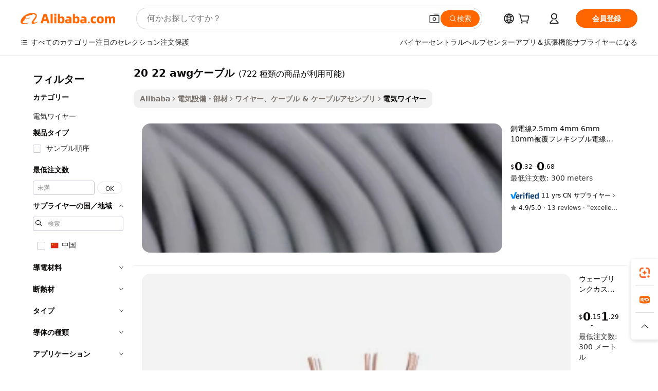

--- FILE ---
content_type: text/html;charset=UTF-8
request_url: https://japanese.alibaba.com/g/20%252f22-awg-cable.html
body_size: 177249
content:

<!-- screen_content -->

    <!-- tangram:5410 begin-->
    <!-- tangram:6353 begin-->
    
<!DOCTYPE html>
<html lang="ja" dir="ltr">
  <head>
        <script>
      window.__BB = {
        scene: window.__bb_scene || 'traffic-free-goods'
      };
      window.__BB.BB_CWV_IGNORE = {
          lcp_element: ['#icbu-buyer-pc-top-banner'],
          lcp_url: [],
        };
      window._timing = {}
      window._timing.first_start = Date.now();
      window.needLoginInspiration = Boolean(false);
      // 变量用于标记页面首次可见时间
      let firstVisibleTime = null;
      if (typeof document.hidden !== 'undefined') {
        // 页面首次加载时直接统计
        if (!document.hidden) {
          firstVisibleTime = Date.now();
          window.__BB_timex = 1
        } else {
          // 页面不可见时监听 visibilitychange 事件
          document.addEventListener('visibilitychange', () => {
            if (!document.hidden) {
              firstVisibleTime = Date.now();
              window.__BB_timex = firstVisibleTime - window.performance.timing.navigationStart
              window.__BB.firstVisibleTime = window.__BB_timex
              console.log("Page became visible after "+ window.__BB_timex + " ms");
            }
          }, { once: true });  // 确保只触发一次
        }
      } else {
        console.warn('Page Visibility API is not supported in this browser.');
      }
    </script>
        <meta name="data-spm" content="a2700">
        <meta name="aplus-xplug" content="NONE">
        <meta name="aplus-icbu-disable-umid" content="1">
        <meta name="google-translate-customization" content="9de59014edaf3b99-22e1cf3b5ca21786-g00bb439a5e9e5f8f-f">
    <meta name="yandex-verification" content="25a76ba8e4443bb3" />
    <meta name="msvalidate.01" content="E3FBF0E89B724C30844BF17C59608E8F" />
    <meta name="viewport" content="width=device-width, initial-scale=1.0, maximum-scale=5.0, user-scalable=yes">
        <link rel="preconnect" href="https://s.alicdn.com/" crossorigin>
    <link rel="dns-prefetch" href="https://s.alicdn.com">
                        <link rel="preload" href="https://s.alicdn.com/@g/alilog/??aplus_plugin_icbufront/index.js,mlog/aplus_v2.js" as="script">
        <link rel="preload" href="https://s.alicdn.com/@img/imgextra/i2/O1CN0153JdbU26g4bILVOyC_!!6000000007690-2-tps-418-58.png" as="image">
        <script>
            window.__APLUS_ABRATE__ = {
        perf_group: 'base64cached',
        scene: "traffic-free-goods",
      };
    </script>
    <meta name="aplus-mmstat-timeout" content="15000">
        <meta content="text/html; charset=utf-8" http-equiv="Content-Type">
          <title>効率的な20 22 awgケーブル-Alibaba.com</title>
      <meta name="keywords" content="awg cable,8 awg cable,14 awg cable">
      <meta name="description" content="プレミアム20 22 awgケーブルをAlibaba.comから手頃な価格で購入します。これらの20 22 awgケーブルは、最適なパフォーマンスを確保するのに役立ち、長期間の使用に最適です。">
            <meta name="pagetiming-rate" content="9">
      <meta name="pagetiming-resource-rate" content="4">
                    <link rel="canonical" href="https://japanese.alibaba.com/g/20-22-awg-cable.html">
                              <link rel="alternate" hreflang="fr" href="https://french.alibaba.com/g/20-22-awg-cable.html">
                  <link rel="alternate" hreflang="de" href="https://german.alibaba.com/g/20-22-awg-cable.html">
                  <link rel="alternate" hreflang="pt" href="https://portuguese.alibaba.com/g/20-22-awg-cable.html">
                  <link rel="alternate" hreflang="it" href="https://italian.alibaba.com/g/20-22-awg-cable.html">
                  <link rel="alternate" hreflang="es" href="https://spanish.alibaba.com/g/20-22-awg-cable.html">
                  <link rel="alternate" hreflang="ru" href="https://russian.alibaba.com/g/20-22-awg-cable.html">
                  <link rel="alternate" hreflang="ko" href="https://korean.alibaba.com/g/20-22-awg-cable.html">
                  <link rel="alternate" hreflang="ar" href="https://arabic.alibaba.com/g/20-22-awg-cable.html">
                  <link rel="alternate" hreflang="ja" href="https://japanese.alibaba.com/g/20-22-awg-cable.html">
                  <link rel="alternate" hreflang="tr" href="https://turkish.alibaba.com/g/20-22-awg-cable.html">
                  <link rel="alternate" hreflang="th" href="https://thai.alibaba.com/g/20-22-awg-cable.html">
                  <link rel="alternate" hreflang="vi" href="https://vietnamese.alibaba.com/g/20-22-awg-cable.html">
                  <link rel="alternate" hreflang="nl" href="https://dutch.alibaba.com/g/20-22-awg-cable.html">
                  <link rel="alternate" hreflang="he" href="https://hebrew.alibaba.com/g/20-22-awg-cable.html">
                  <link rel="alternate" hreflang="id" href="https://indonesian.alibaba.com/g/20-22-awg-cable.html">
                  <link rel="alternate" hreflang="hi" href="https://hindi.alibaba.com/g/20-22-awg-cable.html">
                  <link rel="alternate" hreflang="en" href="https://www.alibaba.com/showroom/20-22-awg-cable.html">
                  <link rel="alternate" hreflang="zh" href="https://chinese.alibaba.com/g/20-22-awg-cable.html">
                  <link rel="alternate" hreflang="x-default" href="https://www.alibaba.com/showroom/20-22-awg-cable.html">
                                        <script>
      // Aplus 配置自动打点
      var queue = window.goldlog_queue || (window.goldlog_queue = []);
      var tags = ["button", "a", "div", "span", "i", "svg", "input", "li", "tr"];
      queue.push({
        action: 'goldlog.appendMetaInfo',
        arguments: [
          'aplus-auto-exp',
          [
            {
              logkey: '/sc.ug_msite.new_product_exp',
              cssSelector: '[data-spm-exp]',
              props: ["data-spm-exp"],
            }
          ]
        ]
      })
      queue.push({
        action: 'goldlog.setMetaInfo',
        arguments: ['aplus-auto-clk', JSON.stringify(tags.map(tag =>({
          "logkey": "/sc.ug_msite.new_product_clk",
          tag,
          "filter": "data-spm-clk",
          "props": ["data-spm-clk"]
        })))],
      });
    </script>
  </head>
  <div id="icbu-header"><div id="the-new-header" data-version="4.4.0" data-tnh-auto-exp="tnh-expose" data-scenes="search-products" style="position: relative;background-color: #fff;border-bottom: 1px solid #ddd;box-sizing: border-box; font-family:Inter,SF Pro Text,Roboto,Helvetica Neue,Helvetica,Tahoma,Arial,PingFang SC,Microsoft YaHei;"><div style="display: flex;align-items:center;height: 72px;min-width: 1200px;max-width: 1580px;margin: 0 auto;padding: 0 40px;box-sizing: border-box;"><img style="height: 29px; width: 209px;" src="https://s.alicdn.com/@img/imgextra/i2/O1CN0153JdbU26g4bILVOyC_!!6000000007690-2-tps-418-58.png" alt="" /></div><div style="min-width: 1200px;max-width: 1580px;margin: 0 auto;overflow: hidden;font-size: 14px;display: flex;justify-content: space-between;padding: 0 40px;box-sizing: border-box;"><div style="display: flex; align-items: center; justify-content: space-between"><div style="position: relative; height: 36px; padding: 0 28px 0 20px">All categories</div><div style="position: relative; height: 36px; padding-right: 28px">Featured selections</div><div style="position: relative; height: 36px">Trade Assurance</div></div><div style="display: flex; align-items: center; justify-content: space-between"><div style="position: relative; height: 36px; padding-right: 28px">Buyer Central</div><div style="position: relative; height: 36px; padding-right: 28px">Help Center</div><div style="position: relative; height: 36px; padding-right: 28px">Get the app</div><div style="position: relative; height: 36px">Become a supplier</div></div></div></div></div></div>
  <body data-spm="7724857" style="min-height: calc(100vh + 1px)"><script 
id="beacon-aplus"   
src="//s.alicdn.com/@g/alilog/??aplus_plugin_icbufront/index.js,mlog/aplus_v2.js"
exparams="aplus=async&userid=&aplus&ali_beacon_id=&ali_apache_id=&ali_apache_track=&ali_apache_tracktmp=&eagleeye_traceid=21033c8e17641091595718618e11bd&ip=3%2e137%2e181%2e46&dmtrack_c={ali%5fresin%5ftrace%3dse%5frst%3dnull%7csp%5fviewtype%3dY%7cset%3d3%7cser%3d1007%7cpageId%3d24f8f372845d4cd1ac53505617b0cb24%7cm%5fpageid%3dnull%7cpvmi%3d4a2528137c3343ccbf40f3adf1d3812f%7csek%5fsepd%3d20%2b22%2bawg%25E3%2582%25B1%25E3%2583%25BC%25E3%2583%2596%25E3%2583%25AB%7csek%3d20%2b22%2bawg%2bcable%7cse%5fpn%3d1%7cp4pid%3dcea040cf%2de6d6%2d499a%2d84c5%2d235576226cb0%7csclkid%3dnull%7cforecast%5fpost%5fcate%3dnull%7cseo%5fnew%5fuser%5fflag%3dfalse%7ccategoryId%3d14190402%7cseo%5fsearch%5fmodel%5fupgrade%5fv2%3d2025070801%7cseo%5fmodule%5fcard%5f20240624%3d202406242%7clong%5ftext%5fgoogle%5ftranslate%5fv2%3d2407142%7cseo%5fcontent%5ftd%5fbottom%5ftext%5fupdate%5fkey%3d2025070801%7cseo%5fsearch%5fmodel%5fupgrade%5fv3%3d2025072201%7cdamo%5falt%5freplace%3d2485818%7cseo%5fsearch%5fmodel%5fmulti%5fupgrade%5fv3%3d2025081101%7cwap%5fcross%3d2007659%7cwap%5fimg%5fsearch%3d2025111901%7cwap%5fcs%5faction%3d2005494%7cAPP%5fVisitor%5fActive%3d26705%7cseo%5fshowroom%5fgoods%5fmix%3d2005244%7cseo%5fdefault%5fcached%5flong%5ftext%5ffrom%5fnew%5fkeyword%5fstep%3d2024122502%7cshowroom%5fgeneral%5ftemplate%3d2005292%7cwap%5fcs%5ftext%3dnull%7cstructured%5fdata%3d2025052702%7cseo%5fmulti%5fstyle%5ftext%5fupdate%3d2511181%7cpc%5fnew%5fheader%3dnull%7cseo%5fmeta%5fcate%5ftemplate%5fv1%3d2025042401%7cseo%5fmeta%5ftd%5fsearch%5fkeyword%5fstep%5fv1%3d2025040999%7cseo%5fshowroom%5fbiz%5fbabablog%3d1%7cshowroom%5fft%5flong%5ftext%5fbaks%3d80802%7cAPP%5fGrowing%5fBuyer%5fHigh%5fIntent%5fActive%3d25488%7cshowroom%5fpc%5fv2019%3d2104%7cAPP%5fProspecting%5fBuyer%3d26711%7ccache%5fcontrol%3d2481986%7cAPP%5fChurned%5fCore%5fBuyer%3d25463%7cseo%5fdefault%5fcached%5flong%5ftext%5fstep%3d24110802%7camp%5flighthouse%5fscore%5fimage%3d19657%7cseo%5fft%5ftranslate%5fgemini%3d25012003%7cwap%5fnode%5fssr%3d2015725%7cdataphant%5fopen%3d27030%7clongtext%5fmulti%5fstyle%5fexpand%5frussian%3d2510141%7cseo%5flongtext%5fgoogle%5fdata%5fsection%3d25021702%7cindustry%5fpopular%5ffloor%3dnull%7cwap%5fad%5fgoods%5fproduct%5finterval%3dnull%7cseo%5fgoods%5fbootom%5fwholesale%5flink%3dnull%7cseo%5fkeyword%5faatest%3d12%7cseo%5fmiddle%5fwholesale%5flink%3dnull%7cft%5flong%5ftext%5fenpand%5fstep2%3d121602%7cseo%5fft%5flongtext%5fexpand%5fstep3%3d25012102%7cseo%5fwap%5fheadercard%3d2006288%7cAPP%5fChurned%5fInactive%5fVisitor%3d25497%7cAPP%5fGrowing%5fBuyer%5fHigh%5fIntent%5fInactive%3d25484%7cseo%5fmeta%5ftd%5fmulti%5fkey%3d2025061801%7ctop%5frecommend%5f20250120%3d202501201%7clongtext%5fmulti%5fstyle%5fexpand%5ffrench%5fcopy%3d25091802%7clongtext%5fmulti%5fstyle%5fexpand%5ffrench%5fcopy%5fcopy%3d25092502%7cseo%5ffloor%5fexp%3dnull%7cseo%5fshowroom%5falgo%5flink%3d17764%7cseo%5fmeta%5ftd%5faib%5fgeneral%5fkey%3d2025091900%7ccountry%5findustry%3d202311033%7cpc%5ffree%5fswitchtosearch%3d2020529%7cshowroom%5fft%5flong%5ftext%5fenpand%5fstep1%3d101102%7cseo%5fshowroom%5fnorel%3dnull%7cplp%5fstyle%5f25%5fpc%3d202505222%7cseo%5fggs%5flayer%3d10010%7cquery%5fmutil%5flang%5ftranslate%3d2025060300%7cAPP%5fChurned%5fBuyer%3d25468%7cstream%5frender%5fperf%5fopt%3d2309181%7cwap%5fgoods%3d2007383%7cseo%5fshowroom%5fsimilar%5f20240614%3d202406142%7cchinese%5fopen%3d6307%7cquery%5fgpt%5ftranslate%3d20240820%7cad%5fproduct%5finterval%3dnull%7camp%5fto%5fpwa%3d2007359%7cplp%5faib%5fmulti%5fai%5fmeta%3d20250401%7cwap%5fsupplier%5fcontent%3dnull%7cpc%5ffree%5frefactoring%3d20220315%7cAPP%5fGrowing%5fBuyer%5fInactive%3d25476%7csso%5foem%5ffloor%3dnull%7cseo%5fpc%5fnew%5fview%5f20240807%3d202408072%7cseo%5fbottom%5ftext%5fentity%5fkey%5fcopy%3d2025062400%7cstream%5frender%3d433763%7cseo%5fmodule%5fcard%5f20240424%3d202404241%7cseo%5ftitle%5freplace%5f20191226%3d5841%7clongtext%5fmulti%5fstyle%5fexpand%3d25090802%7cgoogleweblight%3d6516%7clighthouse%5fbase64%3dnull%7cseo%5fen%5fh1%5ftest%5fkey%3d2025111101%7cAPP%5fProspecting%5fBuyer%5fActive%3d26716%7cad%5fgoods%5fproduct%5finterval%3dnull%7cseo%5fbottom%5fdeep%5fextend%5fkw%5fkey%3d2025071101%7clongtext%5fmulti%5fstyle%5fexpand%5fturkish%3d25102801%7cilink%5fuv%3d20240911%7cwap%5flist%5fwakeup%3d2005832%7ctpp%5fcrosslink%5fpc%3d20205311%7cseo%5ftop%5fbooth%3d18501%7cAPP%5fGrowing%5fBuyer%5fLess%5fActive%3d25470%7cseo%5fsearch%5fmodel%5fupgrade%5frank%3d2025092401%7cgoodslayer%3d7977%7cft%5flong%5ftext%5ftranslate%5fexpand%5fstep1%3d24110802%7cseo%5fheaderstyle%5ftraffic%5fkey%5fv1%3d2025072100%7ccrosslink%5fswitch%3d2008141%7cp4p%5foutline%3d20240328%7cseo%5fmeta%5ftd%5faib%5fv2%5fkey%3d2025091801%7crts%5fmulti%3d2008404%7cAPP%5fVisitor%5fLess%5fActive%3d26694%7cplp%5fstyle%5f25%3d202505192%7ccdn%5fvm%3d2007368%7cwap%5fad%5fproduct%5finterval%3dnull%7cseo%5fsearch%5fmodel%5fmulti%5fupgrade%5frank%3d2025092401%7cpc%5fcard%5fshare%3d2025081201%7cAPP%5fGrowing%5fBuyer%5fHigh%5fIntent%5fLess%5fActive%3d25480%7cgoods%5ftitle%5fsubstitute%3d9619%7cwap%5fscreen%5fexp%3d2025081400%7creact%5fheader%5ftest%3d202502182%7cpc%5fcs%5fcolor%3d2005788%7cshowroom%5fft%5flong%5ftext%5ftest%3d72502%7cone%5ftap%5flogin%5fABTest%3d202308153%7cseo%5fhyh%5fshow%5ftags%3dnull%7cplp%5fstructured%5fdata%3d2508182%7cguide%5fdelete%3d2008526%7cseo%5findustry%5ftemplate%3dnull%7cseo%5fmeta%5ftd%5fmulti%5fes%5fkey%3d2025073101%7cseo%5fshowroom%5fdata%5fmix%3d19888%7csso%5ftop%5franking%5ffloor%3d20031%7cwap%5fue%5fone%3d2025111401%7cseo%5ftd%5fdeep%5fupgrade%5fkey%5fv3%3d2025081101%7cshowroom%5fto%5frts%5flink%3d2008480%7ccountrysearch%5ftest%3dnull%7cchannel%5famp%5fto%5fpwa%3d2008435%7cseo%5fmulti%5fstyles%5flong%5ftext%3d2503172%7cseo%5fmeta%5ftext%5fmutli%5fcate%5ftemplate%5fv1%3d2025080800%7cseo%5fdefault%5fcached%5fmutil%5flong%5ftext%5fstep%3d24110436%7cseo%5faction%5fpoint%5ftype%3d22823%7cseo%5faib%5ftd%5flaunch%5f20240828%5fcopy%3d202408282%7cseo%5fshowroom%5fwholesale%5flink%3dnull%7cseo%5fperf%5fimprove%3d2023999%7cseo%5fwap%5flist%5fbounce%5f01%3d2063%7cseo%5fwap%5flist%5fbounce%5f02%3d2128%7cAPP%5fGrowing%5fBuyer%5fActive%3d25492%7cbest%5fselling%5ftd%5fexper%3d2510142%7cvideolayer%3dnull%7cvideo%5fplay%3d2006036%7cAPP%5fChurned%5fMember%5fInactive%3d25501%7cseo%5fgoogle%5fnew%5fstruct%3d438326%7ctpp%5ftrace%3dseoKeyword%2dseoKeyword%5fv3%2dproduct%2dPRODUCT%5fFAIL}&pageid=0389b52e210325f91764109159&hn=ensearchweb033003037249%2erg%2dus%2deast%2eus68&asid=AQAAAABnKyZpkLlsaAAAAABcXAoxuN+mWA==&treq=&tres=" async>
</script>
                        <!-- tangram:7430 begin-->
 <style>
   .traffic-card-gallery {display: flex;position: relative;flex-direction: column;justify-content: flex-start;border-radius: 0.5rem;background-color: #fff;padding: 0.5rem 0.5rem 1rem;overflow: hidden;font-size: 0.75rem;line-height: 1rem;}
   .product-price {
     b {
       font-size: 22px;
     }
   }
 </style>
<div id="first-cached-card">
    <div style="box-sizing:border-box;display: flex;position: absolute;left: 0;right: 0;margin: 0 auto;z-index: 1;min-width: 1200px;max-width: 1580px;padding: 0.75rem 2.25rem 0;pointer-events: none;">
    <!--页面主体区域-->
    <div style="flex: 1 1 0%; overflow: hidden;padding: 0.5rem 0.5rem 0.5rem 0.2rem">
      <!-- breadcrumb -->
      <div style="margin-bottom: 1rem; height: 1.25rem"></div>
      <!-- keywords -->
      <div style="margin-bottom: 1.2rem;height: 2.5rem;font-weight: 700;font-size: 1.25rem;line-height: 1.75rem;"></div>
      <div style="width: calc(25% - 4.65rem);pointer-events: auto">
        <div class="traffic-card-gallery">
          <!-- ProductImage -->
          <a href="//www.alibaba.com/product-detail/Copper-Electrical-Wire-2-5mm-4mm_1601061517015.html" target="_blank" style="position: relative;margin-bottom: 0.5rem;aspect-ratio: 1;overflow: hidden;border-radius: 0.75rem;">
            <div style="display: flex; overflow: hidden">
              <div style="position: relative;margin: 0;width: 100%;min-width: 0;flex-shrink: 0;flex-grow: 0;flex-basis: 100%;padding: 0;">
                <img style="position: relative; aspect-ratio: 1; width: 100%" src="[data-uri]" loading="eager" />
                <div style="position: absolute;left: 0;bottom: 0;right: 0;top: 0;background-color: #000;opacity: 0.05;"></div>
              </div>
            </div>
          </a>
          <div style="display: flex;flex: 1 1 0%;flex-direction: column;justify-content: space-between;">
            <div>
              <!-- ProductTitle -->
              <a style="color:black;
                            margin-bottom: 0.5rem;
                            margin-right: 0.5rem;overflow: hidden;display: -webkit-box;-webkit-box-orient: vertical;-webkit-line-clamp: 2;font-size:0.875rem;line-height:1.25rem" href="//www.alibaba.com/product-detail/Copper-Electrical-Wire-2-5mm-4mm_1601061517015.html" target="_blank">
                銅電線2.5mm 4mm 6mm 10mm被覆フレキシブル電線マルチコアケーブル
              </a>
              <!-- ProductTag -->
              <div style="margin-bottom: 0.75rem;display: flex;height: 1rem;flex-wrap: nowrap;align-items: center;overflow: hidden;"></div>
              <!-- ProductPrice -->
                            <div style="margin-bottom: 0.25rem; display: flex; align-items: flex-start" class="product-price">
                                              $<b>0</b>.32 - <b>0</b>.68
                              </div>
              <!-- ProductPromotionPrice -->
                            <!-- ProductShippingPrice -->
                            <!-- ProductMoq -->
              <div style="font-size: 0.875rem; line-height: 1.25rem; color: #333">Min. Order: 300 meters</div>
                            <!-- ProductShippingPrice -->
              <div style="margin-bottom: 0.5rem;height: 1.25rem;font-size: 0.875rem;line-height: 1.25rem;color: #333;"></div>
                                          <!-- ProductSupplier -->
              <div style="margin-bottom: 0.5rem;margin-top: 1rem;display: flex;align-items: center;">
                                <a href="https://fuwu.alibaba.com/page/verifiedsuppliers.htm?tracelog=search" style="margin-right: 0.25rem; display: inline-block; height: 0.875rem" target="_blank" rel="noreferrer">
                  <img style="height: 100%" src="https://img.alicdn.com/imgextra/i2/O1CN01YDryn81prCbNwab4Q_!!6000000005413-2-tps-168-42.png" alt="verify" loading="lazy" />
                </a>
                                <span style="margin-right: 0.25rem; font-size: 0.75rem; line-height: 1rem">11yrs</span>
              </div>
              <!-- ProductReviews -->
              <a style="margin-bottom: 0.5rem;display: flex;align-items: center;font-size: 0.75rem;line-height: 1rem;color: #333;" href="//hexincable.en.alibaba.com/company_profile/feedback.html" target="_blank">
                <svg xmlns="http://www.w3.org/2000/svg" width="14" height="14" viewBox="0 0 24 24" fill="#767676" stroke="#767676" stroke-width="2" stroke-linecap="round" stroke-linejoin="round" style="margin-right: 0.25rem; min-width: 0.75rem">
                  <polygon points="12 2 15.09 8.26 22 9.27 17 14.14 18.18 21.02 12 17.77 5.82 21.02 7 14.14 2 9.27 8.91 8.26 12 2"></polygon>
                </svg>
                <span style="color: hsl(20, 14.3%, 4.1%)">4.9/5.0</span>
                <span style="margin-left: 0.25rem; margin-right: 0.25rem">·</span>
                <span style="white-space: nowrap">13 reviews</span>
              </a>
                          </div>
          </div>

        </div>
      </div>

    </div>
  </div>
</div>
<!-- tangram:7430 end-->
            <style>
.component-left-filter-callback{display:flex;position:relative;margin-top:10px;height:1200px}.component-left-filter-callback img{width:200px}.component-left-filter-callback i{position:absolute;top:5%;left:50%}.related-search-wrapper{padding:.5rem;--tw-bg-opacity: 1;background-color:#fff;background-color:rgba(255,255,255,var(--tw-bg-opacity, 1));border-width:1px;border-color:var(--input)}.related-search-wrapper .related-search-box{margin:12px 16px}.related-search-wrapper .related-search-box .related-search-title{display:inline;float:start;color:#666;word-wrap:break-word;margin-right:12px;width:13%}.related-search-wrapper .related-search-box .related-search-content{display:flex;flex-wrap:wrap}.related-search-wrapper .related-search-box .related-search-content .related-search-link{margin-right:12px;width:23%;overflow:hidden;color:#666;text-overflow:ellipsis;white-space:nowrap}.product-title img{margin-right:.5rem;display:inline-block;height:1rem;vertical-align:sub}.product-price b{font-size:22px}.similar-icon{position:absolute;bottom:12px;z-index:2;right:12px}.rfq-card{display:inline-block;position:relative;box-sizing:border-box;margin-bottom:36px}.rfq-card .rfq-card-content{display:flex;position:relative;flex-direction:column;align-items:flex-start;background-size:cover;background-color:#fff;padding:12px;width:100%;height:100%}.rfq-card .rfq-card-content .rfq-card-icon{margin-top:50px}.rfq-card .rfq-card-content .rfq-card-icon img{width:45px}.rfq-card .rfq-card-content .rfq-card-top-title{margin-top:14px;color:#222;font-weight:400;font-size:16px}.rfq-card .rfq-card-content .rfq-card-title{margin-top:24px;color:#333;font-weight:800;font-size:20px}.rfq-card .rfq-card-content .rfq-card-input-box{margin-top:24px;width:100%}.rfq-card .rfq-card-content .rfq-card-input-box textarea{box-sizing:border-box;border:1px solid #ddd;border-radius:4px;background-color:#fff;padding:9px 12px;width:100%;height:88px;resize:none;color:#666;font-weight:400;font-size:13px;font-family:inherit}.rfq-card .rfq-card-content .rfq-card-button{margin-top:24px;border:1px solid #666;border-radius:16px;background-color:#fff;width:67%;color:#000;font-weight:700;font-size:14px;line-height:30px;text-align:center}[data-modulename^=ProductList-] div{contain-intrinsic-size:auto 500px}.traffic-card-gallery:hover{--tw-shadow: 0px 2px 6px 2px rgba(0,0,0,.12157);--tw-shadow-colored: 0px 2px 6px 2px var(--tw-shadow-color);box-shadow:0 0 #0000,0 0 #0000,0 2px 6px 2px #0000001f;box-shadow:var(--tw-ring-offset-shadow, 0 0 rgba(0,0,0,0)),var(--tw-ring-shadow, 0 0 rgba(0,0,0,0)),var(--tw-shadow);z-index:10}.traffic-card-gallery{position:relative;display:flex;flex-direction:column;justify-content:flex-start;overflow:hidden;border-radius:.75rem;--tw-bg-opacity: 1;background-color:#fff;background-color:rgba(255,255,255,var(--tw-bg-opacity, 1));padding:.5rem;font-size:.75rem;line-height:1rem}.traffic-card-list{position:relative;display:flex;height:292px;flex-direction:row;justify-content:flex-start;overflow:hidden;border-bottom-width:1px;--tw-bg-opacity: 1;background-color:#fff;background-color:rgba(255,255,255,var(--tw-bg-opacity, 1));padding:1rem;font-size:.75rem;line-height:1rem}.traffic-card-g-industry:hover{--tw-shadow: 0 0 10px rgba(0,0,0,.1);--tw-shadow-colored: 0 0 10px var(--tw-shadow-color);box-shadow:0 0 #0000,0 0 #0000,0 0 10px #0000001a;box-shadow:var(--tw-ring-offset-shadow, 0 0 rgba(0,0,0,0)),var(--tw-ring-shadow, 0 0 rgba(0,0,0,0)),var(--tw-shadow)}.traffic-card-g-industry{position:relative;border-radius:var(--radius);--tw-bg-opacity: 1;background-color:#fff;background-color:rgba(255,255,255,var(--tw-bg-opacity, 1));padding:1.25rem .75rem .75rem;font-size:.875rem;line-height:1.25rem}.module-filter-section-wrapper{max-height:none!important;overflow-x:hidden}*,:before,:after{--tw-border-spacing-x: 0;--tw-border-spacing-y: 0;--tw-translate-x: 0;--tw-translate-y: 0;--tw-rotate: 0;--tw-skew-x: 0;--tw-skew-y: 0;--tw-scale-x: 1;--tw-scale-y: 1;--tw-pan-x: ;--tw-pan-y: ;--tw-pinch-zoom: ;--tw-scroll-snap-strictness: proximity;--tw-gradient-from-position: ;--tw-gradient-via-position: ;--tw-gradient-to-position: ;--tw-ordinal: ;--tw-slashed-zero: ;--tw-numeric-figure: ;--tw-numeric-spacing: ;--tw-numeric-fraction: ;--tw-ring-inset: ;--tw-ring-offset-width: 0px;--tw-ring-offset-color: #fff;--tw-ring-color: rgba(59, 130, 246, .5);--tw-ring-offset-shadow: 0 0 rgba(0,0,0,0);--tw-ring-shadow: 0 0 rgba(0,0,0,0);--tw-shadow: 0 0 rgba(0,0,0,0);--tw-shadow-colored: 0 0 rgba(0,0,0,0);--tw-blur: ;--tw-brightness: ;--tw-contrast: ;--tw-grayscale: ;--tw-hue-rotate: ;--tw-invert: ;--tw-saturate: ;--tw-sepia: ;--tw-drop-shadow: ;--tw-backdrop-blur: ;--tw-backdrop-brightness: ;--tw-backdrop-contrast: ;--tw-backdrop-grayscale: ;--tw-backdrop-hue-rotate: ;--tw-backdrop-invert: ;--tw-backdrop-opacity: ;--tw-backdrop-saturate: ;--tw-backdrop-sepia: ;--tw-contain-size: ;--tw-contain-layout: ;--tw-contain-paint: ;--tw-contain-style: }::backdrop{--tw-border-spacing-x: 0;--tw-border-spacing-y: 0;--tw-translate-x: 0;--tw-translate-y: 0;--tw-rotate: 0;--tw-skew-x: 0;--tw-skew-y: 0;--tw-scale-x: 1;--tw-scale-y: 1;--tw-pan-x: ;--tw-pan-y: ;--tw-pinch-zoom: ;--tw-scroll-snap-strictness: proximity;--tw-gradient-from-position: ;--tw-gradient-via-position: ;--tw-gradient-to-position: ;--tw-ordinal: ;--tw-slashed-zero: ;--tw-numeric-figure: ;--tw-numeric-spacing: ;--tw-numeric-fraction: ;--tw-ring-inset: ;--tw-ring-offset-width: 0px;--tw-ring-offset-color: #fff;--tw-ring-color: rgba(59, 130, 246, .5);--tw-ring-offset-shadow: 0 0 rgba(0,0,0,0);--tw-ring-shadow: 0 0 rgba(0,0,0,0);--tw-shadow: 0 0 rgba(0,0,0,0);--tw-shadow-colored: 0 0 rgba(0,0,0,0);--tw-blur: ;--tw-brightness: ;--tw-contrast: ;--tw-grayscale: ;--tw-hue-rotate: ;--tw-invert: ;--tw-saturate: ;--tw-sepia: ;--tw-drop-shadow: ;--tw-backdrop-blur: ;--tw-backdrop-brightness: ;--tw-backdrop-contrast: ;--tw-backdrop-grayscale: ;--tw-backdrop-hue-rotate: ;--tw-backdrop-invert: ;--tw-backdrop-opacity: ;--tw-backdrop-saturate: ;--tw-backdrop-sepia: ;--tw-contain-size: ;--tw-contain-layout: ;--tw-contain-paint: ;--tw-contain-style: }*,:before,:after{box-sizing:border-box;border-width:0;border-style:solid;border-color:#e5e7eb}:before,:after{--tw-content: ""}html,:host{line-height:1.5;-webkit-text-size-adjust:100%;-moz-tab-size:4;-o-tab-size:4;tab-size:4;font-family:ui-sans-serif,system-ui,-apple-system,Segoe UI,Roboto,Ubuntu,Cantarell,Noto Sans,sans-serif,"Apple Color Emoji","Segoe UI Emoji",Segoe UI Symbol,"Noto Color Emoji";font-feature-settings:normal;font-variation-settings:normal;-webkit-tap-highlight-color:transparent}body{margin:0;line-height:inherit}hr{height:0;color:inherit;border-top-width:1px}abbr:where([title]){text-decoration:underline;-webkit-text-decoration:underline dotted;text-decoration:underline dotted}h1,h2,h3,h4,h5,h6{font-size:inherit;font-weight:inherit}a{color:inherit;text-decoration:inherit}b,strong{font-weight:bolder}code,kbd,samp,pre{font-family:ui-monospace,SFMono-Regular,Menlo,Monaco,Consolas,Liberation Mono,Courier New,monospace;font-feature-settings:normal;font-variation-settings:normal;font-size:1em}small{font-size:80%}sub,sup{font-size:75%;line-height:0;position:relative;vertical-align:baseline}sub{bottom:-.25em}sup{top:-.5em}table{text-indent:0;border-color:inherit;border-collapse:collapse}button,input,optgroup,select,textarea{font-family:inherit;font-feature-settings:inherit;font-variation-settings:inherit;font-size:100%;font-weight:inherit;line-height:inherit;letter-spacing:inherit;color:inherit;margin:0;padding:0}button,select{text-transform:none}button,input:where([type=button]),input:where([type=reset]),input:where([type=submit]){-webkit-appearance:button;background-color:transparent;background-image:none}:-moz-focusring{outline:auto}:-moz-ui-invalid{box-shadow:none}progress{vertical-align:baseline}::-webkit-inner-spin-button,::-webkit-outer-spin-button{height:auto}[type=search]{-webkit-appearance:textfield;outline-offset:-2px}::-webkit-search-decoration{-webkit-appearance:none}::-webkit-file-upload-button{-webkit-appearance:button;font:inherit}summary{display:list-item}blockquote,dl,dd,h1,h2,h3,h4,h5,h6,hr,figure,p,pre{margin:0}fieldset{margin:0;padding:0}legend{padding:0}ol,ul,menu{list-style:none;margin:0;padding:0}dialog{padding:0}textarea{resize:vertical}input::-moz-placeholder,textarea::-moz-placeholder{opacity:1;color:#9ca3af}input::placeholder,textarea::placeholder{opacity:1;color:#9ca3af}button,[role=button]{cursor:pointer}:disabled{cursor:default}img,svg,video,canvas,audio,iframe,embed,object{display:block;vertical-align:middle}img,video{max-width:100%;height:auto}[hidden]:where(:not([hidden=until-found])){display:none}:root{--background: hsl(0, 0%, 100%);--foreground: hsl(20, 14.3%, 4.1%);--card: hsl(0, 0%, 100%);--card-foreground: hsl(20, 14.3%, 4.1%);--popover: hsl(0, 0%, 100%);--popover-foreground: hsl(20, 14.3%, 4.1%);--primary: hsl(24, 100%, 50%);--primary-foreground: hsl(60, 9.1%, 97.8%);--secondary: hsl(60, 4.8%, 95.9%);--secondary-foreground: #333;--muted: hsl(60, 4.8%, 95.9%);--muted-foreground: hsl(25, 5.3%, 44.7%);--accent: hsl(60, 4.8%, 95.9%);--accent-foreground: hsl(24, 9.8%, 10%);--destructive: hsl(0, 84.2%, 60.2%);--destructive-foreground: hsl(60, 9.1%, 97.8%);--border: hsl(20, 5.9%, 90%);--input: hsl(20, 5.9%, 90%);--ring: hsl(24.6, 95%, 53.1%);--radius: 1rem}.dark{--background: hsl(20, 14.3%, 4.1%);--foreground: hsl(60, 9.1%, 97.8%);--card: hsl(20, 14.3%, 4.1%);--card-foreground: hsl(60, 9.1%, 97.8%);--popover: hsl(20, 14.3%, 4.1%);--popover-foreground: hsl(60, 9.1%, 97.8%);--primary: hsl(20.5, 90.2%, 48.2%);--primary-foreground: hsl(60, 9.1%, 97.8%);--secondary: hsl(12, 6.5%, 15.1%);--secondary-foreground: hsl(60, 9.1%, 97.8%);--muted: hsl(12, 6.5%, 15.1%);--muted-foreground: hsl(24, 5.4%, 63.9%);--accent: hsl(12, 6.5%, 15.1%);--accent-foreground: hsl(60, 9.1%, 97.8%);--destructive: hsl(0, 72.2%, 50.6%);--destructive-foreground: hsl(60, 9.1%, 97.8%);--border: hsl(12, 6.5%, 15.1%);--input: hsl(12, 6.5%, 15.1%);--ring: hsl(20.5, 90.2%, 48.2%)}*{border-color:#e7e5e4;border-color:var(--border)}body{background-color:#fff;background-color:var(--background);color:#0c0a09;color:var(--foreground)}.il-sr-only{position:absolute;width:1px;height:1px;padding:0;margin:-1px;overflow:hidden;clip:rect(0,0,0,0);white-space:nowrap;border-width:0}.il-invisible{visibility:hidden}.il-fixed{position:fixed}.il-absolute{position:absolute}.il-relative{position:relative}.il-sticky{position:sticky}.il-inset-0{inset:0}.il--bottom-12{bottom:-3rem}.il--top-12{top:-3rem}.il-bottom-0{bottom:0}.il-bottom-2{bottom:.5rem}.il-bottom-3{bottom:.75rem}.il-bottom-4{bottom:1rem}.il-end-0{right:0}.il-end-2{right:.5rem}.il-end-3{right:.75rem}.il-end-4{right:1rem}.il-left-0{left:0}.il-left-3{left:.75rem}.il-right-0{right:0}.il-right-2{right:.5rem}.il-right-3{right:.75rem}.il-start-0{left:0}.il-start-1\/2{left:50%}.il-start-2{left:.5rem}.il-start-3{left:.75rem}.il-start-\[50\%\]{left:50%}.il-top-0{top:0}.il-top-1\/2{top:50%}.il-top-16{top:4rem}.il-top-4{top:1rem}.il-top-\[50\%\]{top:50%}.il-z-10{z-index:10}.il-z-50{z-index:50}.il-z-\[9999\]{z-index:9999}.il-col-span-4{grid-column:span 4 / span 4}.il-m-0{margin:0}.il-m-3{margin:.75rem}.il-m-auto{margin:auto}.il-mx-auto{margin-left:auto;margin-right:auto}.il-my-3{margin-top:.75rem;margin-bottom:.75rem}.il-my-5{margin-top:1.25rem;margin-bottom:1.25rem}.il-my-auto{margin-top:auto;margin-bottom:auto}.\!il-mb-4{margin-bottom:1rem!important}.il--mt-4{margin-top:-1rem}.il-mb-0{margin-bottom:0}.il-mb-1{margin-bottom:.25rem}.il-mb-2{margin-bottom:.5rem}.il-mb-3{margin-bottom:.75rem}.il-mb-4{margin-bottom:1rem}.il-mb-5{margin-bottom:1.25rem}.il-mb-6{margin-bottom:1.5rem}.il-mb-8{margin-bottom:2rem}.il-mb-\[-0\.75rem\]{margin-bottom:-.75rem}.il-mb-\[0\.125rem\]{margin-bottom:.125rem}.il-me-1{margin-right:.25rem}.il-me-2{margin-right:.5rem}.il-me-3{margin-right:.75rem}.il-me-auto{margin-right:auto}.il-mr-1{margin-right:.25rem}.il-mr-2{margin-right:.5rem}.il-ms-1{margin-left:.25rem}.il-ms-4{margin-left:1rem}.il-ms-5{margin-left:1.25rem}.il-ms-8{margin-left:2rem}.il-ms-\[\.375rem\]{margin-left:.375rem}.il-ms-auto{margin-left:auto}.il-mt-0{margin-top:0}.il-mt-0\.5{margin-top:.125rem}.il-mt-1{margin-top:.25rem}.il-mt-2{margin-top:.5rem}.il-mt-3{margin-top:.75rem}.il-mt-4{margin-top:1rem}.il-mt-6{margin-top:1.5rem}.il-line-clamp-1{overflow:hidden;display:-webkit-box;-webkit-box-orient:vertical;-webkit-line-clamp:1}.il-line-clamp-2{overflow:hidden;display:-webkit-box;-webkit-box-orient:vertical;-webkit-line-clamp:2}.il-line-clamp-6{overflow:hidden;display:-webkit-box;-webkit-box-orient:vertical;-webkit-line-clamp:6}.il-inline-block{display:inline-block}.il-inline{display:inline}.il-flex{display:flex}.il-inline-flex{display:inline-flex}.il-grid{display:grid}.il-aspect-square{aspect-ratio:1 / 1}.il-size-5{width:1.25rem;height:1.25rem}.il-h-1{height:.25rem}.il-h-10{height:2.5rem}.il-h-11{height:2.75rem}.il-h-20{height:5rem}.il-h-24{height:6rem}.il-h-3\.5{height:.875rem}.il-h-4{height:1rem}.il-h-40{height:10rem}.il-h-6{height:1.5rem}.il-h-8{height:2rem}.il-h-9{height:2.25rem}.il-h-\[150px\]{height:150px}.il-h-\[152px\]{height:152px}.il-h-\[18\.25rem\]{height:18.25rem}.il-h-\[292px\]{height:292px}.il-h-\[600px\]{height:600px}.il-h-auto{height:auto}.il-h-fit{height:-moz-fit-content;height:fit-content}.il-h-full{height:100%}.il-h-screen{height:100vh}.il-max-h-\[100vh\]{max-height:100vh}.il-w-1\/2{width:50%}.il-w-10{width:2.5rem}.il-w-10\/12{width:83.333333%}.il-w-4{width:1rem}.il-w-6{width:1.5rem}.il-w-64{width:16rem}.il-w-7\/12{width:58.333333%}.il-w-72{width:18rem}.il-w-8{width:2rem}.il-w-8\/12{width:66.666667%}.il-w-9{width:2.25rem}.il-w-9\/12{width:75%}.il-w-\[200px\]{width:200px}.il-w-\[84px\]{width:84px}.il-w-fit{width:-moz-fit-content;width:fit-content}.il-w-full{width:100%}.il-w-screen{width:100vw}.il-min-w-0{min-width:0px}.il-min-w-3{min-width:.75rem}.il-min-w-\[1200px\]{min-width:1200px}.il-max-w-\[1000px\]{max-width:1000px}.il-max-w-\[1580px\]{max-width:1580px}.il-max-w-full{max-width:100%}.il-max-w-lg{max-width:32rem}.il-flex-1{flex:1 1 0%}.il-flex-shrink-0,.il-shrink-0{flex-shrink:0}.il-flex-grow-0,.il-grow-0{flex-grow:0}.il-basis-24{flex-basis:6rem}.il-basis-full{flex-basis:100%}.il-origin-\[--radix-tooltip-content-transform-origin\]{transform-origin:var(--radix-tooltip-content-transform-origin)}.il--translate-x-1\/2{--tw-translate-x: -50%;transform:translate(-50%,var(--tw-translate-y)) rotate(var(--tw-rotate)) skew(var(--tw-skew-x)) skewY(var(--tw-skew-y)) scaleX(var(--tw-scale-x)) scaleY(var(--tw-scale-y));transform:translate(var(--tw-translate-x),var(--tw-translate-y)) rotate(var(--tw-rotate)) skew(var(--tw-skew-x)) skewY(var(--tw-skew-y)) scaleX(var(--tw-scale-x)) scaleY(var(--tw-scale-y))}.il--translate-y-1\/2{--tw-translate-y: -50%;transform:translate(var(--tw-translate-x),-50%) rotate(var(--tw-rotate)) skew(var(--tw-skew-x)) skewY(var(--tw-skew-y)) scaleX(var(--tw-scale-x)) scaleY(var(--tw-scale-y));transform:translate(var(--tw-translate-x),var(--tw-translate-y)) rotate(var(--tw-rotate)) skew(var(--tw-skew-x)) skewY(var(--tw-skew-y)) scaleX(var(--tw-scale-x)) scaleY(var(--tw-scale-y))}.il-translate-x-\[-50\%\]{--tw-translate-x: -50%;transform:translate(-50%,var(--tw-translate-y)) rotate(var(--tw-rotate)) skew(var(--tw-skew-x)) skewY(var(--tw-skew-y)) scaleX(var(--tw-scale-x)) scaleY(var(--tw-scale-y));transform:translate(var(--tw-translate-x),var(--tw-translate-y)) rotate(var(--tw-rotate)) skew(var(--tw-skew-x)) skewY(var(--tw-skew-y)) scaleX(var(--tw-scale-x)) scaleY(var(--tw-scale-y))}.il-translate-y-\[-50\%\]{--tw-translate-y: -50%;transform:translate(var(--tw-translate-x),-50%) rotate(var(--tw-rotate)) skew(var(--tw-skew-x)) skewY(var(--tw-skew-y)) scaleX(var(--tw-scale-x)) scaleY(var(--tw-scale-y));transform:translate(var(--tw-translate-x),var(--tw-translate-y)) rotate(var(--tw-rotate)) skew(var(--tw-skew-x)) skewY(var(--tw-skew-y)) scaleX(var(--tw-scale-x)) scaleY(var(--tw-scale-y))}.il-rotate-90{--tw-rotate: 90deg;transform:translate(var(--tw-translate-x),var(--tw-translate-y)) rotate(90deg) skew(var(--tw-skew-x)) skewY(var(--tw-skew-y)) scaleX(var(--tw-scale-x)) scaleY(var(--tw-scale-y));transform:translate(var(--tw-translate-x),var(--tw-translate-y)) rotate(var(--tw-rotate)) skew(var(--tw-skew-x)) skewY(var(--tw-skew-y)) scaleX(var(--tw-scale-x)) scaleY(var(--tw-scale-y))}@keyframes il-pulse{50%{opacity:.5}}.il-animate-pulse{animation:il-pulse 2s cubic-bezier(.4,0,.6,1) infinite}@keyframes il-spin{to{transform:rotate(360deg)}}.il-animate-spin{animation:il-spin 1s linear infinite}.il-cursor-pointer{cursor:pointer}.il-list-disc{list-style-type:disc}.il-grid-cols-2{grid-template-columns:repeat(2,minmax(0,1fr))}.il-grid-cols-4{grid-template-columns:repeat(4,minmax(0,1fr))}.il-flex-row{flex-direction:row}.il-flex-col{flex-direction:column}.il-flex-col-reverse{flex-direction:column-reverse}.il-flex-wrap{flex-wrap:wrap}.il-flex-nowrap{flex-wrap:nowrap}.il-items-start{align-items:flex-start}.il-items-center{align-items:center}.il-items-baseline{align-items:baseline}.il-justify-start{justify-content:flex-start}.il-justify-end{justify-content:flex-end}.il-justify-center{justify-content:center}.il-justify-between{justify-content:space-between}.il-gap-1{gap:.25rem}.il-gap-1\.5{gap:.375rem}.il-gap-10{gap:2.5rem}.il-gap-2{gap:.5rem}.il-gap-3{gap:.75rem}.il-gap-4{gap:1rem}.il-gap-8{gap:2rem}.il-gap-\[\.0938rem\]{gap:.0938rem}.il-gap-\[\.375rem\]{gap:.375rem}.il-gap-\[0\.125rem\]{gap:.125rem}.\!il-gap-x-5{-moz-column-gap:1.25rem!important;column-gap:1.25rem!important}.\!il-gap-y-5{row-gap:1.25rem!important}.il-space-y-1\.5>:not([hidden])~:not([hidden]){--tw-space-y-reverse: 0;margin-top:calc(.375rem * (1 - var(--tw-space-y-reverse)));margin-top:.375rem;margin-top:calc(.375rem * calc(1 - var(--tw-space-y-reverse)));margin-bottom:0rem;margin-bottom:calc(.375rem * var(--tw-space-y-reverse))}.il-space-y-4>:not([hidden])~:not([hidden]){--tw-space-y-reverse: 0;margin-top:calc(1rem * (1 - var(--tw-space-y-reverse)));margin-top:1rem;margin-top:calc(1rem * calc(1 - var(--tw-space-y-reverse)));margin-bottom:0rem;margin-bottom:calc(1rem * var(--tw-space-y-reverse))}.il-overflow-hidden{overflow:hidden}.il-overflow-y-auto{overflow-y:auto}.il-overflow-y-scroll{overflow-y:scroll}.il-truncate{overflow:hidden;text-overflow:ellipsis;white-space:nowrap}.il-text-ellipsis{text-overflow:ellipsis}.il-whitespace-normal{white-space:normal}.il-whitespace-nowrap{white-space:nowrap}.il-break-normal{word-wrap:normal;word-break:normal}.il-break-words{word-wrap:break-word}.il-break-all{word-break:break-all}.il-rounded{border-radius:.25rem}.il-rounded-2xl{border-radius:1rem}.il-rounded-\[0\.5rem\]{border-radius:.5rem}.il-rounded-\[1\.25rem\]{border-radius:1.25rem}.il-rounded-full{border-radius:9999px}.il-rounded-lg{border-radius:1rem;border-radius:var(--radius)}.il-rounded-md{border-radius:calc(1rem - 2px);border-radius:calc(var(--radius) - 2px)}.il-rounded-sm{border-radius:calc(1rem - 4px);border-radius:calc(var(--radius) - 4px)}.il-rounded-xl{border-radius:.75rem}.il-border,.il-border-\[1px\]{border-width:1px}.il-border-b,.il-border-b-\[1px\]{border-bottom-width:1px}.il-border-solid{border-style:solid}.il-border-none{border-style:none}.il-border-\[\#222\]{--tw-border-opacity: 1;border-color:#222;border-color:rgba(34,34,34,var(--tw-border-opacity, 1))}.il-border-\[\#DDD\]{--tw-border-opacity: 1;border-color:#ddd;border-color:rgba(221,221,221,var(--tw-border-opacity, 1))}.il-border-foreground{border-color:#0c0a09;border-color:var(--foreground)}.il-border-input{border-color:#e7e5e4;border-color:var(--input)}.il-bg-\[\#F8F8F8\]{--tw-bg-opacity: 1;background-color:#f8f8f8;background-color:rgba(248,248,248,var(--tw-bg-opacity, 1))}.il-bg-\[\#d9d9d963\]{background-color:#d9d9d963}.il-bg-accent{background-color:#f5f5f4;background-color:var(--accent)}.il-bg-background{background-color:#fff;background-color:var(--background)}.il-bg-black{--tw-bg-opacity: 1;background-color:#000;background-color:rgba(0,0,0,var(--tw-bg-opacity, 1))}.il-bg-black\/80{background-color:#000c}.il-bg-destructive{background-color:#ef4444;background-color:var(--destructive)}.il-bg-gray-300{--tw-bg-opacity: 1;background-color:#d1d5db;background-color:rgba(209,213,219,var(--tw-bg-opacity, 1))}.il-bg-muted{background-color:#f5f5f4;background-color:var(--muted)}.il-bg-orange-500{--tw-bg-opacity: 1;background-color:#f97316;background-color:rgba(249,115,22,var(--tw-bg-opacity, 1))}.il-bg-popover{background-color:#fff;background-color:var(--popover)}.il-bg-primary{background-color:#f60;background-color:var(--primary)}.il-bg-secondary{background-color:#f5f5f4;background-color:var(--secondary)}.il-bg-transparent{background-color:transparent}.il-bg-white{--tw-bg-opacity: 1;background-color:#fff;background-color:rgba(255,255,255,var(--tw-bg-opacity, 1))}.il-bg-opacity-80{--tw-bg-opacity: .8}.il-bg-cover{background-size:cover}.il-bg-no-repeat{background-repeat:no-repeat}.il-fill-black{fill:#000}.il-object-cover{-o-object-fit:cover;object-fit:cover}.il-p-0{padding:0}.il-p-1{padding:.25rem}.il-p-2{padding:.5rem}.il-p-3{padding:.75rem}.il-p-4{padding:1rem}.il-p-5{padding:1.25rem}.il-p-6{padding:1.5rem}.il-px-2{padding-left:.5rem;padding-right:.5rem}.il-px-3{padding-left:.75rem;padding-right:.75rem}.il-py-0\.5{padding-top:.125rem;padding-bottom:.125rem}.il-py-1\.5{padding-top:.375rem;padding-bottom:.375rem}.il-py-10{padding-top:2.5rem;padding-bottom:2.5rem}.il-py-2{padding-top:.5rem;padding-bottom:.5rem}.il-py-3{padding-top:.75rem;padding-bottom:.75rem}.il-pb-0{padding-bottom:0}.il-pb-3{padding-bottom:.75rem}.il-pb-4{padding-bottom:1rem}.il-pb-8{padding-bottom:2rem}.il-pe-0{padding-right:0}.il-pe-2{padding-right:.5rem}.il-pe-3{padding-right:.75rem}.il-pe-4{padding-right:1rem}.il-pe-6{padding-right:1.5rem}.il-pe-8{padding-right:2rem}.il-pe-\[12px\]{padding-right:12px}.il-pe-\[3\.25rem\]{padding-right:3.25rem}.il-pl-4{padding-left:1rem}.il-ps-0{padding-left:0}.il-ps-2{padding-left:.5rem}.il-ps-3{padding-left:.75rem}.il-ps-4{padding-left:1rem}.il-ps-6{padding-left:1.5rem}.il-ps-8{padding-left:2rem}.il-ps-\[12px\]{padding-left:12px}.il-ps-\[3\.25rem\]{padding-left:3.25rem}.il-pt-10{padding-top:2.5rem}.il-pt-4{padding-top:1rem}.il-pt-5{padding-top:1.25rem}.il-pt-6{padding-top:1.5rem}.il-pt-7{padding-top:1.75rem}.il-text-center{text-align:center}.il-text-start{text-align:left}.il-text-2xl{font-size:1.5rem;line-height:2rem}.il-text-base{font-size:1rem;line-height:1.5rem}.il-text-lg{font-size:1.125rem;line-height:1.75rem}.il-text-sm{font-size:.875rem;line-height:1.25rem}.il-text-xl{font-size:1.25rem;line-height:1.75rem}.il-text-xs{font-size:.75rem;line-height:1rem}.il-font-\[600\]{font-weight:600}.il-font-bold{font-weight:700}.il-font-medium{font-weight:500}.il-font-normal{font-weight:400}.il-font-semibold{font-weight:600}.il-leading-3{line-height:.75rem}.il-leading-4{line-height:1rem}.il-leading-\[1\.43\]{line-height:1.43}.il-leading-\[18px\]{line-height:18px}.il-leading-\[26px\]{line-height:26px}.il-leading-none{line-height:1}.il-tracking-tight{letter-spacing:-.025em}.il-text-\[\#00820D\]{--tw-text-opacity: 1;color:#00820d;color:rgba(0,130,13,var(--tw-text-opacity, 1))}.il-text-\[\#222\]{--tw-text-opacity: 1;color:#222;color:rgba(34,34,34,var(--tw-text-opacity, 1))}.il-text-\[\#444\]{--tw-text-opacity: 1;color:#444;color:rgba(68,68,68,var(--tw-text-opacity, 1))}.il-text-\[\#4B1D1F\]{--tw-text-opacity: 1;color:#4b1d1f;color:rgba(75,29,31,var(--tw-text-opacity, 1))}.il-text-\[\#767676\]{--tw-text-opacity: 1;color:#767676;color:rgba(118,118,118,var(--tw-text-opacity, 1))}.il-text-\[\#D04A0A\]{--tw-text-opacity: 1;color:#d04a0a;color:rgba(208,74,10,var(--tw-text-opacity, 1))}.il-text-\[\#F7421E\]{--tw-text-opacity: 1;color:#f7421e;color:rgba(247,66,30,var(--tw-text-opacity, 1))}.il-text-\[\#FF6600\]{--tw-text-opacity: 1;color:#f60;color:rgba(255,102,0,var(--tw-text-opacity, 1))}.il-text-\[\#f7421e\]{--tw-text-opacity: 1;color:#f7421e;color:rgba(247,66,30,var(--tw-text-opacity, 1))}.il-text-destructive-foreground{color:#fafaf9;color:var(--destructive-foreground)}.il-text-foreground{color:#0c0a09;color:var(--foreground)}.il-text-muted-foreground{color:#78716c;color:var(--muted-foreground)}.il-text-popover-foreground{color:#0c0a09;color:var(--popover-foreground)}.il-text-primary{color:#f60;color:var(--primary)}.il-text-primary-foreground{color:#fafaf9;color:var(--primary-foreground)}.il-text-secondary-foreground{color:#333;color:var(--secondary-foreground)}.il-text-white{--tw-text-opacity: 1;color:#fff;color:rgba(255,255,255,var(--tw-text-opacity, 1))}.il-underline{text-decoration-line:underline}.il-line-through{text-decoration-line:line-through}.il-underline-offset-4{text-underline-offset:4px}.il-opacity-5{opacity:.05}.il-opacity-70{opacity:.7}.il-shadow-\[0_2px_6px_2px_rgba\(0\,0\,0\,0\.12\)\]{--tw-shadow: 0 2px 6px 2px rgba(0,0,0,.12);--tw-shadow-colored: 0 2px 6px 2px var(--tw-shadow-color);box-shadow:0 0 #0000,0 0 #0000,0 2px 6px 2px #0000001f;box-shadow:var(--tw-ring-offset-shadow, 0 0 rgba(0,0,0,0)),var(--tw-ring-shadow, 0 0 rgba(0,0,0,0)),var(--tw-shadow)}.il-shadow-cards{--tw-shadow: 0 0 10px rgba(0,0,0,.1);--tw-shadow-colored: 0 0 10px var(--tw-shadow-color);box-shadow:0 0 #0000,0 0 #0000,0 0 10px #0000001a;box-shadow:var(--tw-ring-offset-shadow, 0 0 rgba(0,0,0,0)),var(--tw-ring-shadow, 0 0 rgba(0,0,0,0)),var(--tw-shadow)}.il-shadow-lg{--tw-shadow: 0 10px 15px -3px rgba(0, 0, 0, .1), 0 4px 6px -4px rgba(0, 0, 0, .1);--tw-shadow-colored: 0 10px 15px -3px var(--tw-shadow-color), 0 4px 6px -4px var(--tw-shadow-color);box-shadow:0 0 #0000,0 0 #0000,0 10px 15px -3px #0000001a,0 4px 6px -4px #0000001a;box-shadow:var(--tw-ring-offset-shadow, 0 0 rgba(0,0,0,0)),var(--tw-ring-shadow, 0 0 rgba(0,0,0,0)),var(--tw-shadow)}.il-shadow-md{--tw-shadow: 0 4px 6px -1px rgba(0, 0, 0, .1), 0 2px 4px -2px rgba(0, 0, 0, .1);--tw-shadow-colored: 0 4px 6px -1px var(--tw-shadow-color), 0 2px 4px -2px var(--tw-shadow-color);box-shadow:0 0 #0000,0 0 #0000,0 4px 6px -1px #0000001a,0 2px 4px -2px #0000001a;box-shadow:var(--tw-ring-offset-shadow, 0 0 rgba(0,0,0,0)),var(--tw-ring-shadow, 0 0 rgba(0,0,0,0)),var(--tw-shadow)}.il-outline-none{outline:2px solid transparent;outline-offset:2px}.il-outline-1{outline-width:1px}.il-ring-offset-background{--tw-ring-offset-color: var(--background)}.il-transition-colors{transition-property:color,background-color,border-color,text-decoration-color,fill,stroke;transition-timing-function:cubic-bezier(.4,0,.2,1);transition-duration:.15s}.il-transition-opacity{transition-property:opacity;transition-timing-function:cubic-bezier(.4,0,.2,1);transition-duration:.15s}.il-transition-transform{transition-property:transform;transition-timing-function:cubic-bezier(.4,0,.2,1);transition-duration:.15s}.il-duration-200{transition-duration:.2s}.il-duration-300{transition-duration:.3s}.il-ease-in-out{transition-timing-function:cubic-bezier(.4,0,.2,1)}@keyframes enter{0%{opacity:1;opacity:var(--tw-enter-opacity, 1);transform:translateZ(0) scaleZ(1) rotate(0);transform:translate3d(var(--tw-enter-translate-x, 0),var(--tw-enter-translate-y, 0),0) scale3d(var(--tw-enter-scale, 1),var(--tw-enter-scale, 1),var(--tw-enter-scale, 1)) rotate(var(--tw-enter-rotate, 0))}}@keyframes exit{to{opacity:1;opacity:var(--tw-exit-opacity, 1);transform:translateZ(0) scaleZ(1) rotate(0);transform:translate3d(var(--tw-exit-translate-x, 0),var(--tw-exit-translate-y, 0),0) scale3d(var(--tw-exit-scale, 1),var(--tw-exit-scale, 1),var(--tw-exit-scale, 1)) rotate(var(--tw-exit-rotate, 0))}}.il-animate-in{animation-name:enter;animation-duration:.15s;--tw-enter-opacity: initial;--tw-enter-scale: initial;--tw-enter-rotate: initial;--tw-enter-translate-x: initial;--tw-enter-translate-y: initial}.il-fade-in-0{--tw-enter-opacity: 0}.il-zoom-in-95{--tw-enter-scale: .95}.il-duration-200{animation-duration:.2s}.il-duration-300{animation-duration:.3s}.il-ease-in-out{animation-timing-function:cubic-bezier(.4,0,.2,1)}.no-scrollbar::-webkit-scrollbar{display:none}.no-scrollbar{-ms-overflow-style:none;scrollbar-width:none}.longtext-style-inmodel h2{margin-bottom:.5rem;margin-top:1rem;font-size:1rem;line-height:1.5rem;font-weight:700}.first-of-type\:il-ms-4:first-of-type{margin-left:1rem}.hover\:il-bg-\[\#f4f4f4\]:hover{--tw-bg-opacity: 1;background-color:#f4f4f4;background-color:rgba(244,244,244,var(--tw-bg-opacity, 1))}.hover\:il-bg-accent:hover{background-color:#f5f5f4;background-color:var(--accent)}.hover\:il-text-accent-foreground:hover{color:#1c1917;color:var(--accent-foreground)}.hover\:il-text-foreground:hover{color:#0c0a09;color:var(--foreground)}.hover\:il-underline:hover{text-decoration-line:underline}.hover\:il-opacity-100:hover{opacity:1}.hover\:il-opacity-90:hover{opacity:.9}.focus\:il-outline-none:focus{outline:2px solid transparent;outline-offset:2px}.focus\:il-ring-2:focus{--tw-ring-offset-shadow: var(--tw-ring-inset) 0 0 0 var(--tw-ring-offset-width) var(--tw-ring-offset-color);--tw-ring-shadow: var(--tw-ring-inset) 0 0 0 calc(2px + var(--tw-ring-offset-width)) var(--tw-ring-color);box-shadow:var(--tw-ring-offset-shadow),var(--tw-ring-shadow),0 0 #0000;box-shadow:var(--tw-ring-offset-shadow),var(--tw-ring-shadow),var(--tw-shadow, 0 0 rgba(0,0,0,0))}.focus\:il-ring-ring:focus{--tw-ring-color: var(--ring)}.focus\:il-ring-offset-2:focus{--tw-ring-offset-width: 2px}.focus-visible\:il-outline-none:focus-visible{outline:2px solid transparent;outline-offset:2px}.focus-visible\:il-ring-2:focus-visible{--tw-ring-offset-shadow: var(--tw-ring-inset) 0 0 0 var(--tw-ring-offset-width) var(--tw-ring-offset-color);--tw-ring-shadow: var(--tw-ring-inset) 0 0 0 calc(2px + var(--tw-ring-offset-width)) var(--tw-ring-color);box-shadow:var(--tw-ring-offset-shadow),var(--tw-ring-shadow),0 0 #0000;box-shadow:var(--tw-ring-offset-shadow),var(--tw-ring-shadow),var(--tw-shadow, 0 0 rgba(0,0,0,0))}.focus-visible\:il-ring-ring:focus-visible{--tw-ring-color: var(--ring)}.focus-visible\:il-ring-offset-2:focus-visible{--tw-ring-offset-width: 2px}.active\:il-bg-primary:active{background-color:#f60;background-color:var(--primary)}.active\:il-bg-white:active{--tw-bg-opacity: 1;background-color:#fff;background-color:rgba(255,255,255,var(--tw-bg-opacity, 1))}.disabled\:il-pointer-events-none:disabled{pointer-events:none}.disabled\:il-opacity-10:disabled{opacity:.1}.il-group:hover .group-hover\:il-visible{visibility:visible}.il-group:hover .group-hover\:il-scale-110{--tw-scale-x: 1.1;--tw-scale-y: 1.1;transform:translate(var(--tw-translate-x),var(--tw-translate-y)) rotate(var(--tw-rotate)) skew(var(--tw-skew-x)) skewY(var(--tw-skew-y)) scaleX(1.1) scaleY(1.1);transform:translate(var(--tw-translate-x),var(--tw-translate-y)) rotate(var(--tw-rotate)) skew(var(--tw-skew-x)) skewY(var(--tw-skew-y)) scaleX(var(--tw-scale-x)) scaleY(var(--tw-scale-y))}.il-group:hover .group-hover\:il-underline{text-decoration-line:underline}.data-\[state\=open\]\:il-animate-in[data-state=open]{animation-name:enter;animation-duration:.15s;--tw-enter-opacity: initial;--tw-enter-scale: initial;--tw-enter-rotate: initial;--tw-enter-translate-x: initial;--tw-enter-translate-y: initial}.data-\[state\=closed\]\:il-animate-out[data-state=closed]{animation-name:exit;animation-duration:.15s;--tw-exit-opacity: initial;--tw-exit-scale: initial;--tw-exit-rotate: initial;--tw-exit-translate-x: initial;--tw-exit-translate-y: initial}.data-\[state\=closed\]\:il-fade-out-0[data-state=closed]{--tw-exit-opacity: 0}.data-\[state\=open\]\:il-fade-in-0[data-state=open]{--tw-enter-opacity: 0}.data-\[state\=closed\]\:il-zoom-out-95[data-state=closed]{--tw-exit-scale: .95}.data-\[state\=open\]\:il-zoom-in-95[data-state=open]{--tw-enter-scale: .95}.data-\[side\=bottom\]\:il-slide-in-from-top-2[data-side=bottom]{--tw-enter-translate-y: -.5rem}.data-\[side\=left\]\:il-slide-in-from-right-2[data-side=left]{--tw-enter-translate-x: .5rem}.data-\[side\=right\]\:il-slide-in-from-left-2[data-side=right]{--tw-enter-translate-x: -.5rem}.data-\[side\=top\]\:il-slide-in-from-bottom-2[data-side=top]{--tw-enter-translate-y: .5rem}@media (min-width: 640px){.sm\:il-flex-row{flex-direction:row}.sm\:il-justify-end{justify-content:flex-end}.sm\:il-gap-2\.5{gap:.625rem}.sm\:il-space-x-2>:not([hidden])~:not([hidden]){--tw-space-x-reverse: 0;margin-right:0rem;margin-right:calc(.5rem * var(--tw-space-x-reverse));margin-left:calc(.5rem * (1 - var(--tw-space-x-reverse)));margin-left:.5rem;margin-left:calc(.5rem * calc(1 - var(--tw-space-x-reverse)))}.sm\:il-rounded-lg{border-radius:1rem;border-radius:var(--radius)}.sm\:il-text-left{text-align:left}}.rtl\:il-translate-x-\[50\%\]:where([dir=rtl],[dir=rtl] *){--tw-translate-x: 50%;transform:translate(50%,var(--tw-translate-y)) rotate(var(--tw-rotate)) skew(var(--tw-skew-x)) skewY(var(--tw-skew-y)) scaleX(var(--tw-scale-x)) scaleY(var(--tw-scale-y));transform:translate(var(--tw-translate-x),var(--tw-translate-y)) rotate(var(--tw-rotate)) skew(var(--tw-skew-x)) skewY(var(--tw-skew-y)) scaleX(var(--tw-scale-x)) scaleY(var(--tw-scale-y))}.rtl\:il-scale-\[-1\]:where([dir=rtl],[dir=rtl] *){--tw-scale-x: -1;--tw-scale-y: -1;transform:translate(var(--tw-translate-x),var(--tw-translate-y)) rotate(var(--tw-rotate)) skew(var(--tw-skew-x)) skewY(var(--tw-skew-y)) scaleX(-1) scaleY(-1);transform:translate(var(--tw-translate-x),var(--tw-translate-y)) rotate(var(--tw-rotate)) skew(var(--tw-skew-x)) skewY(var(--tw-skew-y)) scaleX(var(--tw-scale-x)) scaleY(var(--tw-scale-y))}.rtl\:il-scale-x-\[-1\]:where([dir=rtl],[dir=rtl] *){--tw-scale-x: -1;transform:translate(var(--tw-translate-x),var(--tw-translate-y)) rotate(var(--tw-rotate)) skew(var(--tw-skew-x)) skewY(var(--tw-skew-y)) scaleX(-1) scaleY(var(--tw-scale-y));transform:translate(var(--tw-translate-x),var(--tw-translate-y)) rotate(var(--tw-rotate)) skew(var(--tw-skew-x)) skewY(var(--tw-skew-y)) scaleX(var(--tw-scale-x)) scaleY(var(--tw-scale-y))}.rtl\:il-flex-row-reverse:where([dir=rtl],[dir=rtl] *){flex-direction:row-reverse}.\[\&\>svg\]\:il-size-3\.5>svg{width:.875rem;height:.875rem}
</style>
            <style>
.tnh-message-content .tnh-messages-nodata .tnh-messages-nodata-info .img{width:100%;height:101px;margin-top:40px;margin-bottom:20px;background:url(https://s.alicdn.com/@img/imgextra/i4/O1CN01lnw1WK1bGeXDIoBnB_!!6000000003438-2-tps-399-303.png) no-repeat center center;background-size:133px 101px}#popup-root .functional-content .thirdpart-login .icon-facebook{background-image:url(https://s.alicdn.com/@img/imgextra/i1/O1CN01hUG9f21b67dGOuB2W_!!6000000003415-55-tps-40-40.svg)}#popup-root .functional-content .thirdpart-login .icon-google{background-image:url(https://s.alicdn.com/@img/imgextra/i1/O1CN01Qd3ZsM1C2aAxLHO2h_!!6000000000023-2-tps-120-120.png)}#popup-root .functional-content .thirdpart-login .icon-linkedin{background-image:url(https://s.alicdn.com/@img/imgextra/i1/O1CN01qVG1rv1lNCYkhep7t_!!6000000004806-55-tps-40-40.svg)}.tnh-logo{z-index:9999;display:flex;flex-shrink:0;width:209px;height:29px;background:url(https://s.alicdn.com/@img/imgextra/i2/O1CN0153JdbU26g4bILVOyC_!!6000000007690-2-tps-418-58.png) no-repeat 0 0;background-size:209px 29px;cursor:pointer}html[dir=rtl] .tnh-logo{background:url(https://s.alicdn.com/@img/imgextra/i2/O1CN0153JdbU26g4bILVOyC_!!6000000007690-2-tps-418-58.png) no-repeat 100% 0}.tnh-new-logo{width:185px;background:url(https://s.alicdn.com/@img/imgextra/i1/O1CN01e5zQ2S1cAWz26ivMo_!!6000000003560-2-tps-920-110.png) no-repeat 0 0;background-size:185px 22px;height:22px}html[dir=rtl] .tnh-new-logo{background:url(https://s.alicdn.com/@img/imgextra/i1/O1CN01e5zQ2S1cAWz26ivMo_!!6000000003560-2-tps-920-110.png) no-repeat 100% 0}.source-in-europe{display:flex;gap:32px;padding:0 10px}.source-in-europe .divider{flex-shrink:0;width:1px;background-color:#ddd}.source-in-europe .sie_info{flex-shrink:0;width:520px}.source-in-europe .sie_info .sie_info-logo{display:inline-block!important;height:28px}.source-in-europe .sie_info .sie_info-title{margin-top:24px;font-weight:700;font-size:20px;line-height:26px}.source-in-europe .sie_info .sie_info-description{margin-top:8px;font-size:14px;line-height:18px}.source-in-europe .sie_info .sie_info-sell-list{margin-top:24px;display:flex;flex-wrap:wrap;justify-content:space-between;gap:16px}.source-in-europe .sie_info .sie_info-sell-list-item{width:calc(50% - 8px);display:flex;align-items:center;padding:20px 16px;gap:12px;border-radius:12px;font-size:14px;line-height:18px;font-weight:600}.source-in-europe .sie_info .sie_info-sell-list-item img{width:28px;height:28px}.source-in-europe .sie_info .sie_info-btn{display:inline-block;min-width:240px;margin-top:24px;margin-bottom:30px;padding:13px 24px;background-color:#f60;opacity:.9;color:#fff!important;border-radius:99px;font-size:16px;font-weight:600;line-height:22px;-webkit-text-decoration:none;text-decoration:none;text-align:center;cursor:pointer;border:none}.source-in-europe .sie_info .sie_info-btn:hover{opacity:1}.source-in-europe .sie_cards{display:flex;flex-grow:1}.source-in-europe .sie_cards .sie_cards-product-list{display:flex;flex-grow:1;flex-wrap:wrap;justify-content:space-between;gap:32px 16px;max-height:376px;overflow:hidden}.source-in-europe .sie_cards .sie_cards-product-list.lt-14{justify-content:flex-start}.source-in-europe .sie_cards .sie_cards-product{width:110px;height:172px;display:flex;flex-direction:column;align-items:center;color:#222;box-sizing:border-box}.source-in-europe .sie_cards .sie_cards-product .img{display:flex;justify-content:center;align-items:center;position:relative;width:88px;height:88px;overflow:hidden;border-radius:88px}.source-in-europe .sie_cards .sie_cards-product .img img{width:88px;height:88px;-o-object-fit:cover;object-fit:cover}.source-in-europe .sie_cards .sie_cards-product .img:after{content:"";background-color:#0000001a;position:absolute;left:0;top:0;width:100%;height:100%}html[dir=rtl] .source-in-europe .sie_cards .sie_cards-product .img:after{left:auto;right:0}.source-in-europe .sie_cards .sie_cards-product .text{font-size:12px;line-height:16px;display:-webkit-box;overflow:hidden;text-overflow:ellipsis;-webkit-box-orient:vertical;-webkit-line-clamp:1}.source-in-europe .sie_cards .sie_cards-product .sie_cards-product-title{margin-top:12px;color:#222}.source-in-europe .sie_cards .sie_cards-product .sie_cards-product-sell,.source-in-europe .sie_cards .sie_cards-product .sie_cards-product-country-list{margin-top:4px;color:#767676}.source-in-europe .sie_cards .sie_cards-product .sie_cards-product-country-list{display:flex;gap:8px}.source-in-europe .sie_cards .sie_cards-product .sie_cards-product-country-list.one-country{gap:4px}.source-in-europe .sie_cards .sie_cards-product .sie_cards-product-country-list img{width:18px;height:13px}.source-in-europe.source-in-europe-europages .sie_info-btn{background-color:#7faf0d}.source-in-europe.source-in-europe-europages .sie_info-sell-list-item{background-color:#f2f7e7}.source-in-europe.source-in-europe-europages .sie_card{background:#7faf0d0d}.source-in-europe.source-in-europe-wlw .sie_info-btn{background-color:#0060df}.source-in-europe.source-in-europe-wlw .sie_info-sell-list-item{background-color:#f1f5fc}.source-in-europe.source-in-europe-wlw .sie_card{background:#0060df0d}.tnh-sub-title{padding-left:12px;margin-left:13px;position:relative;color:#222;-webkit-text-decoration:none;text-decoration:none;white-space:nowrap;font-weight:600;font-size:20px;line-height:29px}html[dir=rtl] .tnh-sub-title{padding-left:0;padding-right:12px;margin-left:0;margin-right:13px}.tnh-sub-title:active{-webkit-text-decoration:none;text-decoration:none}.tnh-sub-title:before{content:"";height:24px;width:1px;position:absolute;display:inline-block;background-color:#222;left:0;top:50%;transform:translateY(-50%)}html[dir=rtl] .tnh-sub-title:before{left:auto;right:0}.popup-content{margin:auto;background:#fff;width:50%;padding:5px;border:1px solid #d7d7d7}[role=tooltip].popup-content{width:200px;box-shadow:0 0 3px #00000029;border-radius:5px}.popup-overlay{background:#00000080}[data-popup=tooltip].popup-overlay{background:transparent}.popup-arrow{filter:drop-shadow(0 -3px 3px rgba(0,0,0,.16));color:#fff;stroke-width:2px;stroke:#d7d7d7;stroke-dasharray:30px;stroke-dashoffset:-54px;inset:0}.tnh-badge{position:relative}.tnh-badge i{position:absolute;top:-8px;left:50%;height:16px;padding:0 6px;border-radius:8px;background-color:#e52828;color:#fff;font-style:normal;font-size:12px;line-height:16px}html[dir=rtl] .tnh-badge i{left:auto;right:50%}.tnh-badge-nf i{position:relative;top:auto;left:auto;height:16px;padding:0 8px;border-radius:8px;background-color:#e52828;color:#fff;font-style:normal;font-size:12px;line-height:16px}html[dir=rtl] .tnh-badge-nf i{left:auto;right:auto}.tnh-button{display:block;flex-shrink:0;height:36px;padding:0 24px;outline:none;border-radius:9999px;background-color:#f60;color:#fff!important;text-align:center;font-weight:600;font-size:14px;line-height:36px;cursor:pointer}.tnh-button:active{-webkit-text-decoration:none;text-decoration:none;transform:scale(.9)}.tnh-button:hover{background-color:#d04a0a}@keyframes circle-360-ltr{0%{transform:rotate(0)}to{transform:rotate(360deg)}}@keyframes circle-360-rtl{0%{transform:rotate(0)}to{transform:rotate(-360deg)}}.circle-360{animation:circle-360-ltr infinite 1s linear;-webkit-animation:circle-360-ltr infinite 1s linear}html[dir=rtl] .circle-360{animation:circle-360-rtl infinite 1s linear;-webkit-animation:circle-360-rtl infinite 1s linear}.tnh-loading{display:flex;align-items:center;justify-content:center;width:100%}.tnh-loading .tnh-icon{color:#ddd;font-size:40px}#the-new-header.tnh-fixed{position:fixed;top:0;left:0;border-bottom:1px solid #ddd;background-color:#fff!important}html[dir=rtl] #the-new-header.tnh-fixed{left:auto;right:0}.tnh-overlay{position:fixed;top:0;left:0;width:100%;height:100vh}html[dir=rtl] .tnh-overlay{left:auto;right:0}.tnh-icon{display:inline-block;width:1em;height:1em;margin-right:6px;overflow:hidden;vertical-align:-.15em;fill:currentColor}html[dir=rtl] .tnh-icon{margin-right:0;margin-left:6px}.tnh-hide{display:none}.tnh-more{color:#222!important;-webkit-text-decoration:underline!important;text-decoration:underline!important}#the-new-header.tnh-dark{background-color:transparent;color:#fff}#the-new-header.tnh-dark a:link,#the-new-header.tnh-dark a:visited,#the-new-header.tnh-dark a:hover,#the-new-header.tnh-dark a:active,#the-new-header.tnh-dark .tnh-sign-in{color:#fff}#the-new-header.tnh-dark .functional-content a{color:#222}#the-new-header.tnh-dark .tnh-logo{background:url(https://s.alicdn.com/@img/imgextra/i2/O1CN01kNCWs61cTlUC9Pjmu_!!6000000003602-2-tps-418-58.png) no-repeat 0 0;background-size:209px 29px}#the-new-header.tnh-dark .tnh-new-logo{background:url(https://s.alicdn.com/@img/imgextra/i4/O1CN011ZJg9l24hKaeQlVNh_!!6000000007422-2-tps-1380-165.png) no-repeat 0 0;background-size:auto 22px}#the-new-header.tnh-dark .tnh-sub-title{color:#fff}#the-new-header.tnh-dark .tnh-sub-title:before{content:"";height:24px;width:1px;position:absolute;display:inline-block;background-color:#fff;left:0;top:50%;transform:translateY(-50%)}html[dir=rtl] #the-new-header.tnh-dark .tnh-sub-title:before{left:auto;right:0}#the-new-header.tnh-white,#the-new-header.tnh-white-overlay{background-color:#fff;color:#222}#the-new-header.tnh-white a:link,#the-new-header.tnh-white-overlay a:link,#the-new-header.tnh-white a:visited,#the-new-header.tnh-white-overlay a:visited,#the-new-header.tnh-white a:hover,#the-new-header.tnh-white-overlay a:hover,#the-new-header.tnh-white a:active,#the-new-header.tnh-white-overlay a:active,#the-new-header.tnh-white .tnh-sign-in,#the-new-header.tnh-white-overlay .tnh-sign-in{color:#222}#the-new-header.tnh-white .tnh-logo,#the-new-header.tnh-white-overlay .tnh-logo{background:url(https://s.alicdn.com/@img/imgextra/i2/O1CN0153JdbU26g4bILVOyC_!!6000000007690-2-tps-418-58.png) no-repeat 0 0;background-size:209px 29px}#the-new-header.tnh-white .tnh-new-logo,#the-new-header.tnh-white-overlay .tnh-new-logo{background:url(https://s.alicdn.com/@img/imgextra/i1/O1CN01e5zQ2S1cAWz26ivMo_!!6000000003560-2-tps-920-110.png) no-repeat 0 0;background-size:auto 22px}#the-new-header.tnh-white .tnh-sub-title,#the-new-header.tnh-white-overlay .tnh-sub-title{color:#222}#the-new-header.tnh-white{border-bottom:1px solid #ddd;background-color:#fff!important}#the-new-header.tnh-no-border{border:none}@keyframes color-change-to-fff{0%{background:transparent}to{background:#fff}}#the-new-header.tnh-white-overlay{animation:color-change-to-fff .1s cubic-bezier(.65,0,.35,1);-webkit-animation:color-change-to-fff .1s cubic-bezier(.65,0,.35,1)}.ta-content .ta-card{display:flex;align-items:center;justify-content:flex-start;width:49%;height:120px;margin-bottom:20px;padding:20px;border-radius:16px;background-color:#f7f7f7}.ta-content .ta-card .img{width:70px;height:70px;background-size:70px 70px}.ta-content .ta-card .text{display:flex;align-items:center;justify-content:space-between;width:calc(100% - 76px);margin-left:16px;font-size:20px;line-height:26px}html[dir=rtl] .ta-content .ta-card .text{margin-left:0;margin-right:16px}.ta-content .ta-card .text h3{max-width:200px;margin-right:8px;text-align:left;font-weight:600;font-size:14px}html[dir=rtl] .ta-content .ta-card .text h3{margin-right:0;margin-left:8px;text-align:right}.ta-content .ta-card .text .tnh-icon{flex-shrink:0;font-size:24px}.ta-content .ta-card .text .tnh-icon.rtl{transform:scaleX(-1)}.ta-content{display:flex;justify-content:space-between}.ta-content .info{width:50%;margin:40px 40px 40px 134px}html[dir=rtl] .ta-content .info{margin:40px 134px 40px 40px}.ta-content .info h3{display:block;margin:20px 0 28px;font-weight:600;font-size:32px;line-height:40px}.ta-content .info .img{width:212px;height:32px}.ta-content .info .tnh-button{display:block;width:180px;color:#fff}.ta-content .cards{display:flex;flex-shrink:0;flex-wrap:wrap;justify-content:space-between;width:716px}.help-center-content{display:flex;justify-content:center;gap:40px}.help-center-content .hc-item{display:flex;flex-direction:column;align-items:center;justify-content:center;width:280px;height:144px;border:1px solid #ddd;font-size:14px}.help-center-content .hc-item .tnh-icon{margin-bottom:14px;font-size:40px;line-height:40px}.help-center-content .help-center-links{min-width:250px;margin-left:40px;padding-left:40px;border-left:1px solid #ddd}html[dir=rtl] .help-center-content .help-center-links{margin-left:0;margin-right:40px;padding-left:0;padding-right:40px;border-left:none;border-right:1px solid #ddd}.help-center-content .help-center-links a{display:block;padding:12px 14px;outline:none;color:#222;-webkit-text-decoration:none;text-decoration:none;font-size:14px}.help-center-content .help-center-links a:hover{-webkit-text-decoration:underline!important;text-decoration:underline!important}.get-the-app-content-tnh{display:flex;justify-content:center;flex:0 0 auto}.get-the-app-content-tnh .info-tnh .title-tnh{font-weight:700;font-size:20px;margin-bottom:20px}.get-the-app-content-tnh .info-tnh .content-wrapper{display:flex;justify-content:center}.get-the-app-content-tnh .info-tnh .content-tnh{margin-right:40px;width:300px;font-size:16px}html[dir=rtl] .get-the-app-content-tnh .info-tnh .content-tnh{margin-right:0;margin-left:40px}.get-the-app-content-tnh .info-tnh a{-webkit-text-decoration:underline!important;text-decoration:underline!important}.get-the-app-content-tnh .download{display:flex}.get-the-app-content-tnh .download .store{display:flex;flex-direction:column;margin-right:40px}html[dir=rtl] .get-the-app-content-tnh .download .store{margin-right:0;margin-left:40px}.get-the-app-content-tnh .download .store a{margin-bottom:20px}.get-the-app-content-tnh .download .store a img{height:44px}.get-the-app-content-tnh .download .qr img{height:120px}.get-the-app-content-tnh-wrapper{display:flex;justify-content:center;align-items:start;height:100%}.get-the-app-content-tnh-divider{width:1px;height:100%;background-color:#ddd;margin:0 67px;flex:0 0 auto}.tnh-alibaba-lens-install-btn{background-color:#f60;height:48px;border-radius:65px;padding:0 24px;margin-left:71px;color:#fff;flex:0 0 auto;display:flex;align-items:center;border:none;cursor:pointer;font-size:16px;font-weight:600;line-height:22px}html[dir=rtl] .tnh-alibaba-lens-install-btn{margin-left:0;margin-right:71px}.tnh-alibaba-lens-install-btn img{width:24px;height:24px}.tnh-alibaba-lens-install-btn span{margin-left:8px}html[dir=rtl] .tnh-alibaba-lens-install-btn span{margin-left:0;margin-right:8px}.tnh-alibaba-lens-info{display:flex;margin-bottom:20px;font-size:16px}.tnh-alibaba-lens-info div{width:400px}.tnh-alibaba-lens-title{color:#222;font-family:Inter;font-size:20px;font-weight:700;line-height:26px;margin-bottom:20px}.tnh-alibaba-lens-extra{-webkit-text-decoration:underline!important;text-decoration:underline!important;font-size:16px;font-style:normal;font-weight:400;line-height:22px}.featured-content{display:flex;justify-content:center;gap:40px}.featured-content .card-links{min-width:250px;margin-left:40px;padding-left:40px;border-left:1px solid #ddd}html[dir=rtl] .featured-content .card-links{margin-left:0;margin-right:40px;padding-left:0;padding-right:40px;border-left:none;border-right:1px solid #ddd}.featured-content .card-links a{display:block;padding:14px;outline:none;-webkit-text-decoration:none;text-decoration:none;font-size:14px}.featured-content .card-links a:hover{-webkit-text-decoration:underline!important;text-decoration:underline!important}.featured-content .featured-item{display:flex;flex-direction:column;align-items:center;justify-content:center;width:280px;height:144px;border:1px solid #ddd;color:#222;font-size:14px}.featured-content .featured-item .tnh-icon{margin-bottom:14px;font-size:40px;line-height:40px}.buyer-central-content{display:flex;justify-content:space-between;gap:30px;margin:auto 20px;font-size:14px}.buyer-central-content .bcc-item{width:20%}.buyer-central-content .bcc-item .bcc-item-title,.buyer-central-content .bcc-item .bcc-item-child{margin-bottom:18px}.buyer-central-content .bcc-item .bcc-item-title{font-weight:600}.buyer-central-content .bcc-item .bcc-item-child a:hover{-webkit-text-decoration:underline!important;text-decoration:underline!important}.become-supplier-content{display:flex;justify-content:center;gap:40px}.become-supplier-content a{display:flex;flex-direction:column;align-items:center;justify-content:center;width:280px;height:144px;padding:0 20px;border:1px solid #ddd;font-size:14px}.become-supplier-content a .tnh-icon{margin-bottom:14px;font-size:40px;line-height:40px}.become-supplier-content a .become-supplier-content-desc{height:44px;text-align:center}@keyframes sub-header-title-hover{0%{transform:scaleX(.4);-webkit-transform:scaleX(.4)}to{transform:scaleX(1);-webkit-transform:scaleX(1)}}.sub-header{min-width:1200px;max-width:1580px;height:36px;margin:0 auto;overflow:hidden;font-size:14px}.sub-header .sub-header-top{position:absolute;bottom:0;z-index:2;width:100%;min-width:1200px;max-width:1600px;height:36px;margin:0 auto;background-color:transparent}.sub-header .sub-header-default{display:flex;justify-content:space-between;width:100%;height:40px;padding:0 40px}.sub-header .sub-header-default .sub-header-main,.sub-header .sub-header-default .sub-header-sub{display:flex;align-items:center;justify-content:space-between;gap:28px}.sub-header .sub-header-default .sub-header-main .sh-current-item .animated-tab-content,.sub-header .sub-header-default .sub-header-sub .sh-current-item .animated-tab-content{top:108px;opacity:1;visibility:visible}.sub-header .sub-header-default .sub-header-main .sh-current-item .animated-tab-content img,.sub-header .sub-header-default .sub-header-sub .sh-current-item .animated-tab-content img{display:inline}.sub-header .sub-header-default .sub-header-main .sh-current-item .animated-tab-content .item-img,.sub-header .sub-header-default .sub-header-sub .sh-current-item .animated-tab-content .item-img{display:block}.sub-header .sub-header-default .sub-header-main .sh-current-item .tab-title:after,.sub-header .sub-header-default .sub-header-sub .sh-current-item .tab-title:after{position:absolute;bottom:1px;display:block;width:100%;height:2px;border-bottom:2px solid #222!important;content:" ";animation:sub-header-title-hover .3s cubic-bezier(.6,0,.4,1) both;-webkit-animation:sub-header-title-hover .3s cubic-bezier(.6,0,.4,1) both}.sub-header .sub-header-default .sub-header-main .sh-current-item .tab-title-click:hover,.sub-header .sub-header-default .sub-header-sub .sh-current-item .tab-title-click:hover{-webkit-text-decoration:underline;text-decoration:underline}.sub-header .sub-header-default .sub-header-main .sh-current-item .tab-title-click:after,.sub-header .sub-header-default .sub-header-sub .sh-current-item .tab-title-click:after{display:none}.sub-header .sub-header-default .sub-header-main>div,.sub-header .sub-header-default .sub-header-sub>div{display:flex;align-items:center;margin-top:-2px;cursor:pointer}.sub-header .sub-header-default .sub-header-main>div:last-child,.sub-header .sub-header-default .sub-header-sub>div:last-child{padding-right:0}html[dir=rtl] .sub-header .sub-header-default .sub-header-main>div:last-child,html[dir=rtl] .sub-header .sub-header-default .sub-header-sub>div:last-child{padding-right:0;padding-left:0}.sub-header .sub-header-default .sub-header-main>div:last-child.sh-current-item:after,.sub-header .sub-header-default .sub-header-sub>div:last-child.sh-current-item:after{width:100%}.sub-header .sub-header-default .sub-header-main>div .tab-title,.sub-header .sub-header-default .sub-header-sub>div .tab-title{position:relative;height:36px}.sub-header .sub-header-default .sub-header-main>div .animated-tab-content,.sub-header .sub-header-default .sub-header-sub>div .animated-tab-content{position:absolute;top:108px;left:0;width:100%;overflow:hidden;border-top:1px solid #ddd;background-color:#fff;opacity:0;visibility:hidden}html[dir=rtl] .sub-header .sub-header-default .sub-header-main>div .animated-tab-content,html[dir=rtl] .sub-header .sub-header-default .sub-header-sub>div .animated-tab-content{left:auto;right:0}.sub-header .sub-header-default .sub-header-main>div .animated-tab-content img,.sub-header .sub-header-default .sub-header-sub>div .animated-tab-content img{display:none}.sub-header .sub-header-default .sub-header-main>div .animated-tab-content .item-img,.sub-header .sub-header-default .sub-header-sub>div .animated-tab-content .item-img{display:none}.sub-header .sub-header-default .sub-header-main>div .tab-content,.sub-header .sub-header-default .sub-header-sub>div .tab-content{display:flex;justify-content:flex-start;width:100%;min-width:1200px;max-height:calc(100vh - 220px)}.sub-header .sub-header-default .sub-header-main>div .tab-content .animated-tab-content-children,.sub-header .sub-header-default .sub-header-sub>div .tab-content .animated-tab-content-children{width:100%;min-width:1200px;max-width:1600px;margin:40px auto;padding:0 40px;opacity:0}.sub-header .sub-header-default .sub-header-main>div .tab-content .animated-tab-content-children-no-animation,.sub-header .sub-header-default .sub-header-sub>div .tab-content .animated-tab-content-children-no-animation{opacity:1}.sub-header .sub-header-props{height:36px}.sub-header .sub-header-props-hide{position:relative;height:0;padding:0 40px}.sub-header .rounded{border-radius:8px}.tnh-logo{z-index:9999;display:flex;flex-shrink:0;width:209px;height:29px;background:url(https://s.alicdn.com/@img/imgextra/i2/O1CN0153JdbU26g4bILVOyC_!!6000000007690-2-tps-418-58.png) no-repeat 0 0;background-size:209px 29px;cursor:pointer}html[dir=rtl] .tnh-logo{background:url(https://s.alicdn.com/@img/imgextra/i2/O1CN0153JdbU26g4bILVOyC_!!6000000007690-2-tps-418-58.png) no-repeat 100% 0}.tnh-new-logo{width:185px;background:url(https://s.alicdn.com/@img/imgextra/i1/O1CN01e5zQ2S1cAWz26ivMo_!!6000000003560-2-tps-920-110.png) no-repeat 0 0;background-size:185px 22px;height:22px}html[dir=rtl] .tnh-new-logo{background:url(https://s.alicdn.com/@img/imgextra/i1/O1CN01e5zQ2S1cAWz26ivMo_!!6000000003560-2-tps-920-110.png) no-repeat 100% 0}#popup-root .functional-content{width:360px;max-height:calc(100vh - 40px);padding:20px;border-radius:12px;background-color:#fff;box-shadow:0 6px 12px 4px #00000014;-webkit-box-shadow:0 6px 12px 4px rgba(0,0,0,.08)}#popup-root .functional-content a{outline:none}#popup-root .functional-content a:link,#popup-root .functional-content a:visited,#popup-root .functional-content a:hover,#popup-root .functional-content a:active{color:#222;-webkit-text-decoration:none;text-decoration:none}#popup-root .functional-content ul{padding:0;list-style:none}#popup-root .functional-content h3{font-weight:600;font-size:14px;line-height:18px;color:#222}#popup-root .functional-content .css-jrh21l-control{outline:none!important;border-color:#ccc;box-shadow:none}#popup-root .functional-content .css-jrh21l-control .css-15lsz6c-indicatorContainer{color:#ccc}#popup-root .functional-content .thirdpart-login{display:flex;justify-content:space-between;width:245px;margin:0 auto 20px}#popup-root .functional-content .thirdpart-login a{border-radius:8px}#popup-root .functional-content .thirdpart-login .icon-facebook{background-image:url(https://s.alicdn.com/@img/imgextra/i1/O1CN01hUG9f21b67dGOuB2W_!!6000000003415-55-tps-40-40.svg)}#popup-root .functional-content .thirdpart-login .icon-google{background-image:url(https://s.alicdn.com/@img/imgextra/i1/O1CN01Qd3ZsM1C2aAxLHO2h_!!6000000000023-2-tps-120-120.png)}#popup-root .functional-content .thirdpart-login .icon-linkedin{background-image:url(https://s.alicdn.com/@img/imgextra/i1/O1CN01qVG1rv1lNCYkhep7t_!!6000000004806-55-tps-40-40.svg)}#popup-root .functional-content .login-with{width:100%;text-align:center;margin-bottom:16px}#popup-root .functional-content .login-tips{font-size:12px;margin-bottom:20px;color:#767676}#popup-root .functional-content .login-tips a{outline:none;color:#767676!important;-webkit-text-decoration:underline!important;text-decoration:underline!important}#popup-root .functional-content .tnh-button{outline:none!important;color:#fff}#popup-root .functional-content .login-links>div{border-top:1px solid #ddd}#popup-root .functional-content .login-links>div ul{margin:8px 0;list-style:none}#popup-root .functional-content .login-links>div a{display:flex;align-items:center;min-height:40px;-webkit-text-decoration:none;text-decoration:none;font-size:14px;color:#222}#popup-root .functional-content .login-links>div a:hover{margin:0 -20px;padding:0 20px;background-color:#f4f4f4;font-weight:600}.tnh-languages{position:relative;display:flex}.tnh-languages .current{display:flex;align-items:center}.tnh-languages .current>div{margin-right:4px}html[dir=rtl] .tnh-languages .current>div{margin-right:0;margin-left:4px}.tnh-languages .current .tnh-icon{font-size:24px}.tnh-languages .current .tnh-icon:last-child{margin-right:0}html[dir=rtl] .tnh-languages .current .tnh-icon:last-child{margin-right:0;margin-left:0}.tnh-languages-overlay{font-size:14px}.tnh-languages-overlay .tnh-l-o-title{margin-bottom:8px;font-weight:600;font-size:14px;line-height:18px}.tnh-languages-overlay .tnh-l-o-select{width:100%;margin:8px 0 16px}.tnh-languages-overlay .select-item{background-color:#fff4ed}.tnh-languages-overlay .tnh-l-o-control{display:flex;justify-content:center}.tnh-languages-overlay .tnh-l-o-control .tnh-button{width:100%}.tnh-cart-content{max-height:600px;overflow-y:scroll}.tnh-cart-content .tnh-cart-item h3{overflow:hidden;text-overflow:ellipsis;white-space:nowrap}.tnh-cart-content .tnh-cart-item h3 a:hover{-webkit-text-decoration:underline!important;text-decoration:underline!important}.cart-popup-content{padding:0!important}.cart-popup-content .cart-logged-popup-arrow{transform:translate(-20px)}html[dir=rtl] .cart-popup-content .cart-logged-popup-arrow{transform:translate(20px)}.tnh-ma-content .tnh-ma-content-title{display:flex;align-items:center;margin-bottom:20px}.tnh-ma-content .tnh-ma-content-title h3{margin:0 12px 0 0;overflow:hidden;text-overflow:ellipsis;white-space:nowrap}html[dir=rtl] .tnh-ma-content .tnh-ma-content-title h3{margin:0 0 0 12px}.tnh-ma-content .tnh-ma-content-title img{height:16px}.ma-portrait-waiting{margin-left:12px}html[dir=rtl] .ma-portrait-waiting{margin-left:0;margin-right:12px}.tnh-message-content .tnh-messages-buyer .tnh-messages-list{display:flex;flex-direction:column}.tnh-message-content .tnh-messages-buyer .tnh-messages-list .tnh-message-unread-item{display:flex;align-items:center;justify-content:space-between;padding:16px 0;color:#222}.tnh-message-content .tnh-messages-buyer .tnh-messages-list .tnh-message-unread-item:last-child{margin-bottom:20px}.tnh-message-content .tnh-messages-buyer .tnh-messages-list .tnh-message-unread-item .img{width:48px;height:48px;margin-right:12px;overflow:hidden;border:1px solid #ddd;border-radius:100%}html[dir=rtl] .tnh-message-content .tnh-messages-buyer .tnh-messages-list .tnh-message-unread-item .img{margin-right:0;margin-left:12px}.tnh-message-content .tnh-messages-buyer .tnh-messages-list .tnh-message-unread-item .img img{width:48px;height:48px;-o-object-fit:cover;object-fit:cover}.tnh-message-content .tnh-messages-buyer .tnh-messages-list .tnh-message-unread-item .user-info{display:flex;flex-direction:column}.tnh-message-content .tnh-messages-buyer .tnh-messages-list .tnh-message-unread-item .user-info strong{margin-bottom:6px;font-weight:600;font-size:14px}.tnh-message-content .tnh-messages-buyer .tnh-messages-list .tnh-message-unread-item .user-info span{width:220px;margin-right:12px;overflow:hidden;text-overflow:ellipsis;white-space:nowrap;font-size:12px}html[dir=rtl] .tnh-message-content .tnh-messages-buyer .tnh-messages-list .tnh-message-unread-item .user-info span{margin-right:0;margin-left:12px}.tnh-message-content .tnh-messages-unread-content{margin:20px 0;text-align:center;font-size:14px}.tnh-message-content .tnh-messages-unread-hascookie{display:flex;flex-direction:column;margin:20px 0 16px;text-align:center;font-size:14px}.tnh-message-content .tnh-messages-unread-hascookie strong{margin-bottom:20px}.tnh-message-content .tnh-messages-nodata .tnh-messages-nodata-info{display:flex;flex-direction:column;text-align:center}.tnh-message-content .tnh-messages-nodata .tnh-messages-nodata-info .img{width:100%;height:101px;margin-top:40px;margin-bottom:20px;background:url(https://s.alicdn.com/@img/imgextra/i4/O1CN01lnw1WK1bGeXDIoBnB_!!6000000003438-2-tps-399-303.png) no-repeat center center;background-size:133px 101px}.tnh-message-content .tnh-messages-nodata .tnh-messages-nodata-info span{margin-bottom:40px}.tnh-order-content .tnh-order-buyer,.tnh-order-content .tnh-order-seller{display:flex;flex-direction:column;margin-bottom:20px;font-size:14px}.tnh-order-content .tnh-order-buyer h3,.tnh-order-content .tnh-order-seller h3{margin-bottom:16px;font-size:14px;line-height:18px}.tnh-order-content .tnh-order-buyer a,.tnh-order-content .tnh-order-seller a{padding:11px 0;color:#222!important}.tnh-order-content .tnh-order-buyer a:hover,.tnh-order-content .tnh-order-seller a:hover{-webkit-text-decoration:underline!important;text-decoration:underline!important}.tnh-order-content .tnh-order-buyer a span,.tnh-order-content .tnh-order-seller a span{margin-right:4px}html[dir=rtl] .tnh-order-content .tnh-order-buyer a span,html[dir=rtl] .tnh-order-content .tnh-order-seller a span{margin-right:0;margin-left:4px}.tnh-order-content .tnh-order-seller,.tnh-order-content .tnh-order-ta{padding-top:20px;border-top:1px solid #ddd}.tnh-order-content .tnh-order-seller:first-child,.tnh-order-content .tnh-order-ta:first-child{border-top:0;padding-top:0}.tnh-order-content .tnh-order-ta .img{margin-bottom:12px}.tnh-order-content .tnh-order-ta .img img{width:186px;height:28px;-o-object-fit:cover;object-fit:cover}.tnh-order-content .tnh-order-ta .ta-info{margin-bottom:16px;font-size:14px;line-height:18px}.tnh-order-content .tnh-order-ta .ta-info a{margin-left:4px;-webkit-text-decoration:underline!important;text-decoration:underline!important}html[dir=rtl] .tnh-order-content .tnh-order-ta .ta-info a{margin-left:0;margin-right:4px}.tnh-order-content .tnh-order-nodata .ta-info .ta-logo{margin:24px 0 16px}.tnh-order-content .tnh-order-nodata .ta-info .ta-logo img{height:28px}.tnh-order-content .tnh-order-nodata .ta-info h3{margin-bottom:24px;font-size:20px}.tnh-order-content .tnh-order-nodata .ta-card{display:flex;align-items:center;justify-content:flex-start;margin-bottom:20px;color:#222}.tnh-order-content .tnh-order-nodata .ta-card:hover{-webkit-text-decoration:underline!important;text-decoration:underline!important}.tnh-order-content .tnh-order-nodata .ta-card .img{width:36px;height:36px;margin-right:8px;background-size:36px 36px!important}html[dir=rtl] .tnh-order-content .tnh-order-nodata .ta-card .img{margin-right:0;margin-left:8px}.tnh-order-content .tnh-order-nodata .ta-card .text{display:flex;align-items:center;justify-content:space-between}.tnh-order-content .tnh-order-nodata .ta-card .text h3{margin:0;font-weight:600;font-size:14px}.tnh-order-content .tnh-order-nodata .ta-card .text .tnh-icon{display:none}.tnh-order-content .tnh-order-nodata .tnh-more{display:block;margin-bottom:24px}.tnh-login{display:flex;flex-grow:2;flex-shrink:1;align-items:center;justify-content:space-between}.tnh-login .tnh-sign-in,.tnh-login .tnh-sign-up{flex-grow:1}.tnh-login .tnh-sign-in{display:flex;align-items:center;justify-content:center;margin-right:28px;color:#222}html[dir=rtl] .tnh-login .tnh-sign-in{margin-right:0;margin-left:28px}.tnh-login .tnh-sign-in:hover{-webkit-text-decoration:underline!important;text-decoration:underline!important}.tnh-login .tnh-sign-up{min-width:120px;color:#fff}.tnh-login .tnh-icon{font-size:24px}.tnh-loggedin{display:flex;align-items:center;gap:28px}.tnh-loggedin .tnh-icon{margin-right:0;font-size:24px}html[dir=rtl] .tnh-loggedin .tnh-icon{margin-right:0;margin-left:0}.tnh-loggedin .user-portrait{width:36px;height:36px;border-radius:36px}.sign-in-content{max-height:calc(100vh - 20px);margin:-20px;padding:20px;overflow-y:scroll}.sign-in-content-title,.sign-in-content-button{margin-bottom:20px}.ma-content{border-radius:12px 5px 12px 12px!important}html[dir=rtl] .ma-content{border-radius:5px 12px 12px!important}.tnh-ship-to{position:relative;display:flex;justify-content:center}.tnh-ship-to .ship-to-tips{position:absolute;border-radius:16px;width:400px;background:#222;padding:16px;color:#fff;top:50px;z-index:9999;box-shadow:0 4px 12px #0003;cursor:auto}.tnh-ship-to .ship-to-tips:before{content:"";width:0;height:0;border-left:8px solid transparent;border-right:8px solid transparent;border-bottom:8px solid #222;position:absolute;top:-8px;left:50%;margin-left:-8px}html[dir=rtl] .tnh-ship-to .ship-to-tips:before{left:auto;right:50%;margin-left:0;margin-right:-8px}.tnh-ship-to .ship-to-tips .ship-to-tips-container{display:flex;flex-direction:column}.tnh-ship-to .ship-to-tips .ship-to-tips-container .ship-to-tips-title-container{display:flex;justify-content:space-between}.tnh-ship-to .ship-to-tips .ship-to-tips-container .ship-to-tips-title-container>img{width:24px;height:24px;cursor:pointer;margin-left:8px}html[dir=rtl] .tnh-ship-to .ship-to-tips .ship-to-tips-container .ship-to-tips-title-container>img{margin-left:0;margin-right:8px}.tnh-ship-to .ship-to-tips .ship-to-tips-container .ship-to-tips-title-container .ship-to-tips-title{color:#fff;font-size:14px;font-weight:600;line-height:18px}.tnh-ship-to .ship-to-tips .ship-to-tips-container .ship-to-tips-desc{color:#fff;font-size:14px;font-weight:400;line-height:18px;padding-right:32px}html[dir=rtl] .tnh-ship-to .ship-to-tips .ship-to-tips-container .ship-to-tips-desc{padding-right:0;padding-left:32px}.tnh-ship-to .ship-to-tips .ship-to-tips-container .ship-to-tips-actions{margin-top:12px;display:flex;align-items:center}.tnh-ship-to .ship-to-tips .ship-to-tips-container .ship-to-tips-actions .ship-to-action{margin-left:8px;padding:4px 8px;border-radius:50px;font-size:12px;line-height:16px;font-weight:600;cursor:pointer}html[dir=rtl] .tnh-ship-to .ship-to-tips .ship-to-tips-container .ship-to-tips-actions .ship-to-action{margin-left:0;margin-right:8px}.tnh-ship-to .ship-to-tips .ship-to-tips-container .ship-to-tips-actions .ship-to-action:first-child{margin-left:0}html[dir=rtl] .tnh-ship-to .ship-to-tips .ship-to-tips-container .ship-to-tips-actions .ship-to-action:first-child{margin-left:0;margin-right:0}.tnh-ship-to .ship-to-tips .ship-to-tips-container .ship-to-tips-actions .ship-to-action.primary{background-color:#fff;color:#222}.tnh-ship-to .ship-to-tips .ship-to-tips-container .ship-to-tips-actions .ship-to-action.secondary{color:#fff}.tnh-ship-to .tnh-current-country{display:flex;flex-direction:column}.tnh-ship-to .tnh-current-country .deliver-span{font-size:12px;font-weight:400;line-height:16px}.tnh-ship-to .tnh-country-flag{min-width:23px;display:flex;align-items:center}.tnh-ship-to .tnh-country-flag img{height:14px;margin-right:4px}html[dir=rtl] .tnh-ship-to .tnh-country-flag img{margin-right:0;margin-left:4px}.tnh-ship-to .tnh-country-flag>span{font-size:14px;font-weight:600}.tnh-ship-to-content{width:382px!important;padding:0!important}.tnh-ship-to-content .crated-header-ship-to{border-radius:12px}.tnh-smart-assistant{display:flex}.tnh-smart-assistant>img{height:36px}.tnh-no-scenes{position:absolute;top:0;left:0;z-index:9999;width:100%;height:108px;background-color:#00000080;color:#fff;text-align:center;font-size:30px;line-height:108px}html[dir=rtl] .tnh-no-scenes{left:auto;right:0}body{line-height:inherit;margin:0}.the-new-header-wrapper{min-height:109px}.the-new-header{position:relative;width:100%;font-size:14px;font-family:Inter,SF Pro Text,Roboto,Helvetica Neue,Helvetica,Tahoma,Arial,PingFang SC,Microsoft YaHei;line-height:18px}.the-new-header *,.the-new-header :after,.the-new-header :before{box-sizing:border-box}.the-new-header ul,.the-new-header li{margin:0;padding:0;list-style:none}.the-new-header a{text-decoration:inherit}.the-new-header .header-content{min-width:1200px;max-width:1580px;margin:0 auto;padding:0 40px;font-size:14px}.the-new-header .header-content .tnh-main{display:flex;align-items:center;justify-content:space-between;height:72px}.the-new-header .header-content .tnh-main .tnh-logo-content{display:flex}.the-new-header .header-content .tnh-main .tnh-searchbar{flex-grow:1;flex-shrink:1;margin:0 40px}.the-new-header .header-content .tnh-main .functional{display:flex;flex-shrink:0;align-items:center;gap:28px}.the-new-header .header-content .tnh-main .functional>div{cursor:pointer}@media (max-width: 1440){.the-new-header .header-content .main .tnh-searchbar{margin:0 28px!important}}@media (max-width: 1280px){.hide-item{display:none}.the-new-header .header-content .main .tnh-searchbar{margin:0 24px!important}.tnh-languages{width:auto!important}.sub-header .sub-header-main>div:last-child,.sub-header .sub-header-sub>div:last-child{padding-right:0!important}html[dir=rtl] .sub-header .sub-header-main>div:last-child,html[dir=rtl] .sub-header .sub-header-sub>div:last-child{padding-right:0!important;padding-left:0!important}.functional .tnh-login .tnh-sign-in{margin-right:24px!important}html[dir=rtl] .functional .tnh-login .tnh-sign-in{margin-right:0!important;margin-left:24px!important}.tnh-languages{min-width:30px}}.tnh-popup-root .functional-content{top:60px!important;color:#222}@media (max-height: 550px){.ship-to-content,.tnh-languages-overlay{max-height:calc(100vh - 180px)!important;overflow-y:scroll!important}}.cratedx-doc-playground-preview{position:fixed;top:0;left:0;padding:0}html[dir=rtl] .cratedx-doc-playground-preview{left:auto;right:0}
</style>
        <script>
      window.TheNewHeaderProps = {"scenes":"search-products","useCommonStyle":false};
      window._TrafficHeader_ =  {"scenes":"search-products","useCommonStyle":false};
      window._timing.first_end = Date.now();
    </script>
    <!--ssrStatus:${ssrStatus}-->
    <!-- streaming partpc -->
    <script>
      window._timing.second_start = Date.now();
    </script>
        <!-- 只有存在商品数据的值，才去调用同构，避免第一段时重复调用同构，商品列表的大小为: 31 -->
            <div id="root"><!-- Silkworm Render: 210325f917641091607022191d1000 --><div class="page-traffic-free il-m-auto il-min-w-[1200px] il-max-w-[1580px] il-py-3 il-pe-[3.25rem] il-ps-[3.25rem]"><div class="il-relative il-m-auto il-mb-4 il-flex il-flex-row"><div class="no-scrollbar il-sticky il-top-0 il-max-h-[100vh] il-w-[200px] il-flex-shrink-0 il-flex-grow-0 il-overflow-y-scroll il-rounded il-bg-white" role="navigation" aria-label="Product filters" tabindex="0"><div class="il-flex il-flex-col il-space-y-4 il-pt-4"><div class="il-animate-pulse il-h-6 il-w-1/2 il-rounded il-bg-accent"></div><div class="il-space-y-4"><div class="il-animate-pulse il-rounded-md il-bg-muted il-h-4 il-w-10/12"></div><div class="il-animate-pulse il-rounded-md il-bg-muted il-h-4 il-w-8/12"></div><div class="il-animate-pulse il-rounded-md il-bg-muted il-h-4 il-w-9/12"></div><div class="il-animate-pulse il-rounded-md il-bg-muted il-h-4 il-w-7/12"></div></div><div class="il-animate-pulse il-h-6 il-w-1/2 il-rounded il-bg-accent"></div><div class="il-space-y-4"><div class="il-animate-pulse il-rounded-md il-bg-muted il-h-4 il-w-10/12"></div><div class="il-animate-pulse il-rounded-md il-bg-muted il-h-4 il-w-8/12"></div><div class="il-animate-pulse il-rounded-md il-bg-muted il-h-4 il-w-9/12"></div><div class="il-animate-pulse il-rounded-md il-bg-muted il-h-4 il-w-7/12"></div></div><div class="il-animate-pulse il-h-6 il-w-1/2 il-rounded il-bg-accent"></div><div class="il-space-y-4"><div class="il-animate-pulse il-rounded-md il-bg-muted il-h-4 il-w-10/12"></div><div class="il-animate-pulse il-rounded-md il-bg-muted il-h-4 il-w-8/12"></div><div class="il-animate-pulse il-rounded-md il-bg-muted il-h-4 il-w-9/12"></div><div class="il-animate-pulse il-rounded-md il-bg-muted il-h-4 il-w-7/12"></div></div><div class="il-animate-pulse il-h-6 il-w-1/2 il-rounded il-bg-accent"></div><div class="il-space-y-4"><div class="il-animate-pulse il-rounded-md il-bg-muted il-h-4 il-w-10/12"></div><div class="il-animate-pulse il-rounded-md il-bg-muted il-h-4 il-w-8/12"></div><div class="il-animate-pulse il-rounded-md il-bg-muted il-h-4 il-w-9/12"></div><div class="il-animate-pulse il-rounded-md il-bg-muted il-h-4 il-w-7/12"></div></div><div class="il-animate-pulse il-h-6 il-w-1/2 il-rounded il-bg-accent"></div><div class="il-space-y-4"><div class="il-animate-pulse il-rounded-md il-bg-muted il-h-4 il-w-10/12"></div><div class="il-animate-pulse il-rounded-md il-bg-muted il-h-4 il-w-8/12"></div><div class="il-animate-pulse il-rounded-md il-bg-muted il-h-4 il-w-9/12"></div><div class="il-animate-pulse il-rounded-md il-bg-muted il-h-4 il-w-7/12"></div></div><div class="il-animate-pulse il-h-6 il-w-1/2 il-rounded il-bg-accent"></div><div class="il-space-y-4"><div class="il-animate-pulse il-rounded-md il-bg-muted il-h-4 il-w-10/12"></div><div class="il-animate-pulse il-rounded-md il-bg-muted il-h-4 il-w-8/12"></div><div class="il-animate-pulse il-rounded-md il-bg-muted il-h-4 il-w-9/12"></div><div class="il-animate-pulse il-rounded-md il-bg-muted il-h-4 il-w-7/12"></div></div></div></div><div class="il-flex-1 il-overflow-hidden il-p-2 "><div class="il-mb-4 il-flex il-items-baseline" data-modulename="Keywords"><h1 class="il-me-2 il-text-xl il-font-bold">20 22 awgケーブル</h1><p>(722 種類の商品が利用可能)</p></div><div class="il-flex il-items-center il-gap-3 il-h-10 il-mb-3"><div class="il-rounded-sm il-bg-[#d9d9d963] il-px-3 il-py-2 il-font-semibold"><nav aria-label="breadcrumb" data-modulename="Breadcrumb"><ol class="il-flex il-flex-wrap il-items-center il-gap-1.5 il-break-words il-text-sm il-text-muted-foreground sm:il-gap-2.5"><li class="il-inline-flex il-items-center il-gap-1.5"><a class="il-transition-colors hover:il-text-foreground il-text-sm" href="https://japanese.alibaba.com">Alibaba</a></li><li role="presentation" aria-hidden="true" class="rtl:il-scale-[-1] [&amp;&gt;svg]:il-size-3.5"><svg xmlns="http://www.w3.org/2000/svg" width="24" height="24" viewBox="0 0 24 24" fill="none" stroke="currentColor" stroke-width="2" stroke-linecap="round" stroke-linejoin="round" class="lucide lucide-chevron-right "><path d="m9 18 6-6-6-6"></path></svg></li><li class="il-inline-flex il-items-center il-gap-1.5"><a class="il-transition-colors hover:il-text-foreground il-text-sm" href="https://japanese.alibaba.com/electrical-equipment-supplies_p5">電気設備・部材</a></li><li role="presentation" aria-hidden="true" class="rtl:il-scale-[-1] [&amp;&gt;svg]:il-size-3.5"><svg xmlns="http://www.w3.org/2000/svg" width="24" height="24" viewBox="0 0 24 24" fill="none" stroke="currentColor" stroke-width="2" stroke-linecap="round" stroke-linejoin="round" class="lucide lucide-chevron-right "><path d="m9 18 6-6-6-6"></path></svg></li><li class="il-inline-flex il-items-center il-gap-1.5"><a class="il-transition-colors hover:il-text-foreground il-text-sm" href="https://japanese.alibaba.com/catalog/wires-cables-cable-assemblies_cid141904">ワイヤー、ケーブル &amp; ケーブルアセンブリ</a></li><li role="presentation" aria-hidden="true" class="rtl:il-scale-[-1] [&amp;&gt;svg]:il-size-3.5"><svg xmlns="http://www.w3.org/2000/svg" width="24" height="24" viewBox="0 0 24 24" fill="none" stroke="currentColor" stroke-width="2" stroke-linecap="round" stroke-linejoin="round" class="lucide lucide-chevron-right "><path d="m9 18 6-6-6-6"></path></svg></li><li class="il-inline-flex il-items-center il-gap-1.5"><span role="link" aria-disabled="true" aria-current="page" class="il-text-foreground il-font-semibold">電気ワイヤー</span></li></ol></nav></div></div><div data-modulename="ProductList-L"><div class="traffic-card-list il-relative il-flex il-h-[292px] il-flex-row il-justify-start il-overflow-hidden il-border-b il-bg-white il-p-4 il-text-xs" data-spm-exp="product_id=1601061517015&amp;se_kw=20+22+awg%E3%82%B1%E3%83%BC%E3%83%96%E3%83%AB&amp;floor_name=normalOffer&amp;is_p4p=N&amp;module_type=list&amp;pos=0&amp;page_pos=1&amp;track_info=pageid%3Aa04516c112554ea4812165826d926513%40%40core_properties%3A%40%40item_type%3Anormal%40%40user_growth_channel%3Anull%40%40user_growth_product_id%3Anull%40%40user_growth_category_id%3Anull%40%40user_growth_i2q_keyword%3A20%2B22%2Bawg%2Bcable%40%40skuIntentionTag%3A0%40%40originalFileName%3AH730d8d4a85874cf48c84c3ff578793c8k.jpg%40%40skuImgReplace%3Afalse%40%40queryFirstCateId%3A-1%40%40pid%3A607_0000_5401%40%40product_id%3A1601061517015%40%40page_number%3A1%40%40rlt_rank%3A0%40%40brand_abs_pos%3A20%40%40product_type%3Anormal%40%40company_id%3A235424436%40%40p4pid%3Ae6ef1b81443c42e9b1c02c1b892bc88f%40%40country_id%3ACN%40%40is_live%3Afalse%40%40prod_image_show%3Anull%40%40searchType%3Amain_showroom_search_product_keyword%40%40openSceneId%3A1%40%40isPay%3A1%40%40itemSubType%3Anormal%40%40language%3Aen%40%40oriKeyWord%3A20%252B22%252Bawg%252Bcable&amp;track_info_detail=undefined&amp;click_param=undefined&amp;trace_info=undefined&amp;extra=%7B%22page_size%22%3A40%2C%22page_no%22%3A1%2C%22seq_id%22%3A0%2C%22rank_score_info%22%3A%22pG%3A2.0%2CrankS%3A5.85658005170568E7%2CrelS%3A0.4097949163571429%2CrelL%3A0.4%2CrelTST%3A0.4%2CrelABTest%3A0.4%2CrelET_old%3A0.4%2CrelET%3A0.4%2Crandom%3A0.0%2Cpimg%3A0.0%2Cppop%3A0.0%2Csms%3A0.2738%2CoType%3A66.0%2Cfbcnt%3A0.289%2Cctryops%3A0.534%2Cunnormal_neg%3A0.0%2Cprod_neg3%3A0.0%2Cprod_neg2%3A0.0%2Cfake_price%3A0.0%2Ccomp_rdu2%3A0.0%2Ccomp_neg2%3A0.0%2Cfc_comp_neg1%3A0.0%2Cfc_comp_neg2%3A0.0%2Cfc_comp_neg_budget%3A0.0%2Cfc_comp_neg4%3A0.0%2Cfc_comp_neg5%3A0.0%2Cfc_comp_neg6%3A0.0%2Cfc_comp_neg7%3A0.0%2Cfc_comp_neg8%3A0.0%2Cfc_comp_neg9%3A0.0%2Ccomp_neg1%3A0.0%2Ccomp_neg%3A0.0%2Cstar%3A1.0%2Cstarctr%3A0.0%2Cstarbs%3A0.0%2Cstarlevel%3A0.0%2Cpersonalize_v6%3A0.0%2Cmtl_cd_comp_ab_abpro%3A0.1073%2Cpro_ranking_weight%3A1.0%2CoffRecType%3A1.0%2Cpervec_score%3A0.0%2Cpervec_score_v1%3A0.0%2Cpervec_score_v2%3A0.0%2Cprerank_score%3A160001.0%2Cfp_retrieval%3A0.0%2CoeStrategy%3A0.0%2CrmktStrategy%3A0.0%2Cbeta_ad_score%3A0.0%2Cweighted_fc_risk%3A0.0%2Cweighted_fc_service%3A0.0%2Cweighted_fc_value%3A0.0%2Cweighted_fc_growth%3A0.0%2Cweighted_mtl_ctr%3A0.0%2Cweighted_rk_risk%3A0.0%2Cis_pay_v6%3A1.55658005170568E7%2Ctms_bf_v1%3A1.55658005170568E7%2Crel_group_variable%3A1.55658005170568E7%2Clevel_score%3A5.55658005170568E7%2Ctms_af_v1%3A5.55658005170568E7%2CquaR%3A5.85658005170568E7%2Cltr_add_score%3A5.85658005170568E7%2Cranking_mtl_score%3A0.0%2Cquery_type%3A2.0%2Cquery_words_size%3A1.0%2Cquery_type_aggr%3A0.0%2Cfc_risk_final%3A5.85658005170568E7%2Cfc_comp_prod_final%3A5.85658005170568E7%22%7D" data-product_id="1601061517015" data-floor_name="normalOffer" data-is_p4p="N" data-module_type="L" data-pos="0" data-page_pos="1" data-se_kw="20 22 awgケーブル" data-track_info="pageid:a04516c112554ea4812165826d926513@@core_properties:@@item_type:normal@@user_growth_channel:null@@user_growth_product_id:null@@user_growth_category_id:null@@user_growth_i2q_keyword:20+22+awg+cable@@skuIntentionTag:0@@originalFileName:H730d8d4a85874cf48c84c3ff578793c8k.jpg@@skuImgReplace:false@@queryFirstCateId:-1@@pid:607_0000_5401@@product_id:1601061517015@@page_number:1@@rlt_rank:0@@brand_abs_pos:20@@product_type:normal@@company_id:235424436@@p4pid:e6ef1b81443c42e9b1c02c1b892bc88f@@country_id:CN@@is_live:false@@prod_image_show:null@@searchType:main_showroom_search_product_keyword@@openSceneId:1@@isPay:1@@itemSubType:normal@@language:en@@oriKeyWord:20%2B22%2Bawg%2Bcable" data-extra="{&quot;page_size&quot;:40,&quot;page_no&quot;:1,&quot;seq_id&quot;:0}"><a href="//www.alibaba.com/product-detail/Copper-Electrical-Wire-2-5mm-4mm_1601061517015.html" target="_blank" data-spm-clk="product_id=1601061517015&amp;se_kw=20+22+awg%E3%82%B1%E3%83%BC%E3%83%96%E3%83%AB&amp;is_p4p=N&amp;module_type=list&amp;pos=0&amp;page_pos=1&amp;action=openProduct&amp;type=title&amp;floor_name=normalOffer&amp;track_info=pageid%3Aa04516c112554ea4812165826d926513%40%40core_properties%3A%40%40item_type%3Anormal%40%40user_growth_channel%3Anull%40%40user_growth_product_id%3Anull%40%40user_growth_category_id%3Anull%40%40user_growth_i2q_keyword%3A20%2B22%2Bawg%2Bcable%40%40skuIntentionTag%3A0%40%40originalFileName%3AH730d8d4a85874cf48c84c3ff578793c8k.jpg%40%40skuImgReplace%3Afalse%40%40queryFirstCateId%3A-1%40%40pid%3A607_0000_5401%40%40product_id%3A1601061517015%40%40page_number%3A1%40%40rlt_rank%3A0%40%40brand_abs_pos%3A20%40%40product_type%3Anormal%40%40company_id%3A235424436%40%40p4pid%3Ae6ef1b81443c42e9b1c02c1b892bc88f%40%40country_id%3ACN%40%40is_live%3Afalse%40%40prod_image_show%3Anull%40%40searchType%3Amain_showroom_search_product_keyword%40%40openSceneId%3A1%40%40isPay%3A1%40%40itemSubType%3Anormal%40%40language%3Aen%40%40oriKeyWord%3A20%252B22%252Bawg%252Bcable&amp;extra=%7B%22page_size%22%3A40%2C%22page_no%22%3A1%2C%22seq_id%22%3A0%7D" class="product-image il-group il-relative il-mb-2 il-aspect-square il-overflow-hidden il-rounded-lg" rel="noreferrer"><div class="il-relative" role="region" aria-roledescription="carousel"><div class="il-overflow-hidden"><div class="il-flex"><div role="group" aria-roledescription="slide" class="il-min-w-0 il-shrink-0 il-grow-0 il-relative il-m-0 il-w-full il-basis-full il-p-0"><img fetchPriority="high" id="seo-pc-product-img-pos0-index0" alt="銅電線2.5mm 4mm 6mm 10mm被覆フレキシブル電線マルチコアケーブル - Product Image 1" class="il-relative il-aspect-square il-w-full product-pos-0 " src="//s.alicdn.com/@sc04/kf/H730d8d4a85874cf48c84c3ff578793c8k.jpg_300x300.jpg" loading="eager"/><div class="il-absolute il-bottom-0 il-end-0 il-start-0 il-top-0 il-bg-black il-opacity-5"></div></div><div role="group" aria-roledescription="slide" class="il-min-w-0 il-shrink-0 il-grow-0 il-relative il-m-0 il-w-full il-basis-full il-p-0"><img fetchPriority="auto" id="seo-pc-product-img-pos0-index1" alt="銅電線2.5mm 4mm 6mm 10mm被覆フレキシブル電線マルチコアケーブル - Product Image 2" class="il-relative il-aspect-square il-w-full product-pos-1 " src="//s.alicdn.com/@sc04/kf/H8c7a1440def34d18a6f4724b3c2fe00at.jpg_300x300.jpg" loading="lazy"/><div class="il-absolute il-bottom-0 il-end-0 il-start-0 il-top-0 il-bg-black il-opacity-5"></div></div><div role="group" aria-roledescription="slide" class="il-min-w-0 il-shrink-0 il-grow-0 il-relative il-m-0 il-w-full il-basis-full il-p-0"><img fetchPriority="auto" id="seo-pc-product-img-pos0-index2" alt="銅電線2.5mm 4mm 6mm 10mm被覆フレキシブル電線マルチコアケーブル - Product Image 3" class="il-relative il-aspect-square il-w-full product-pos-2 " src="//s.alicdn.com/@sc04/kf/Hb373b433049b44dfa3a8e77d92a5a2b7F.jpg_300x300.jpg" loading="lazy"/><div class="il-absolute il-bottom-0 il-end-0 il-start-0 il-top-0 il-bg-black il-opacity-5"></div></div><div role="group" aria-roledescription="slide" class="il-min-w-0 il-shrink-0 il-grow-0 il-relative il-m-0 il-w-full il-basis-full il-p-0"><img fetchPriority="auto" id="seo-pc-product-img-pos0-index3" alt="銅電線2.5mm 4mm 6mm 10mm被覆フレキシブル電線マルチコアケーブル - Product Image 4" class="il-relative il-aspect-square il-w-full product-pos-3 " src="//s.alicdn.com/@sc04/kf/H068b053eaec645c2b4bfa7ee113be1dfU.png_300x300.jpg" loading="lazy"/><div class="il-absolute il-bottom-0 il-end-0 il-start-0 il-top-0 il-bg-black il-opacity-5"></div></div><div role="group" aria-roledescription="slide" class="il-min-w-0 il-shrink-0 il-grow-0 il-relative il-m-0 il-w-full il-basis-full il-p-0"><img fetchPriority="auto" id="seo-pc-product-img-pos0-index4" alt="銅電線2.5mm 4mm 6mm 10mm被覆フレキシブル電線マルチコアケーブル - Product Image 5" class="il-relative il-aspect-square il-w-full product-pos-4 " src="//s.alicdn.com/@sc04/kf/Hb01e5541f1aa4f2da5273e721b5011214.jpg_300x300.jpg" loading="lazy"/><div class="il-absolute il-bottom-0 il-end-0 il-start-0 il-top-0 il-bg-black il-opacity-5"></div></div><div role="group" aria-roledescription="slide" class="il-min-w-0 il-shrink-0 il-grow-0 il-relative il-m-0 il-w-full il-basis-full il-p-0"><img fetchPriority="auto" id="seo-pc-product-img-pos0-index5" alt="銅電線2.5mm 4mm 6mm 10mm被覆フレキシブル電線マルチコアケーブル - Product Image 6" class="il-relative il-aspect-square il-w-full product-pos-5 " src="//s.alicdn.com/@sc04/kf/H63c00ecdf946434181b6bc60446c242dw.jpg_300x300.jpg" loading="lazy"/><div class="il-absolute il-bottom-0 il-end-0 il-start-0 il-top-0 il-bg-black il-opacity-5"></div></div></div></div><button class="il-inline-flex il-items-center il-justify-center il-whitespace-nowrap il-text-xs il-font-medium il-ring-offset-background il-transition-colors focus-visible:il-outline-none focus-visible:il-ring-2 focus-visible:il-ring-ring focus-visible:il-ring-offset-2 disabled:il-pointer-events-none disabled:il-opacity-10 il-border il-bg-background hover:il-bg-accent hover:il-text-accent-foreground il-absolute il-h-8 il-w-8 il-rounded-full il-border-input rtl:il-scale-x-[-1] il-start-2 il-top-1/2 il--translate-y-1/2 il-invisible group-hover:il-visible" disabled=""><svg xmlns="http://www.w3.org/2000/svg" width="24" height="24" viewBox="0 0 24 24" fill="none" stroke="currentColor" stroke-width="2" stroke-linecap="round" stroke-linejoin="round" class="lucide lucide-arrow-left il-h-4 il-w-4"><path d="m12 19-7-7 7-7"></path><path d="M19 12H5"></path></svg><span class="il-sr-only">Previous slide</span></button><button class="il-inline-flex il-items-center il-justify-center il-whitespace-nowrap il-text-xs il-font-medium il-ring-offset-background il-transition-colors focus-visible:il-outline-none focus-visible:il-ring-2 focus-visible:il-ring-ring focus-visible:il-ring-offset-2 disabled:il-pointer-events-none disabled:il-opacity-10 il-border il-bg-background hover:il-bg-accent hover:il-text-accent-foreground il-absolute il-h-8 il-w-8 il-rounded-full il-border-input rtl:il-scale-x-[-1] il-end-2 il-top-1/2 il--translate-y-1/2 il-invisible group-hover:il-visible" disabled=""><svg xmlns="http://www.w3.org/2000/svg" width="24" height="24" viewBox="0 0 24 24" fill="none" stroke="currentColor" stroke-width="2" stroke-linecap="round" stroke-linejoin="round" class="lucide lucide-arrow-right il-h-4 il-w-4"><path d="M5 12h14"></path><path d="m12 5 7 7-7 7"></path></svg><span class="il-sr-only">Next slide</span></button></div></a><div class="il-ms-4 il-flex il-flex-1 il-flex-col il-justify-between"><div><a class="product-title il-mb-2 il-line-clamp-2 il-text-sm hover:il-underline" href="//www.alibaba.com/product-detail/Copper-Electrical-Wire-2-5mm-4mm_1601061517015.html" target="_blank" data-spm-clk="product_id=1601061517015&amp;se_kw=20+22+awg%E3%82%B1%E3%83%BC%E3%83%96%E3%83%AB&amp;is_p4p=N&amp;module_type=list&amp;pos=0&amp;page_pos=1&amp;action=openProduct&amp;type=title&amp;floor_name=normalOffer&amp;track_info=pageid%3Aa04516c112554ea4812165826d926513%40%40core_properties%3A%40%40item_type%3Anormal%40%40user_growth_channel%3Anull%40%40user_growth_product_id%3Anull%40%40user_growth_category_id%3Anull%40%40user_growth_i2q_keyword%3A20%2B22%2Bawg%2Bcable%40%40skuIntentionTag%3A0%40%40originalFileName%3AH730d8d4a85874cf48c84c3ff578793c8k.jpg%40%40skuImgReplace%3Afalse%40%40queryFirstCateId%3A-1%40%40pid%3A607_0000_5401%40%40product_id%3A1601061517015%40%40page_number%3A1%40%40rlt_rank%3A0%40%40brand_abs_pos%3A20%40%40product_type%3Anormal%40%40company_id%3A235424436%40%40p4pid%3Ae6ef1b81443c42e9b1c02c1b892bc88f%40%40country_id%3ACN%40%40is_live%3Afalse%40%40prod_image_show%3Anull%40%40searchType%3Amain_showroom_search_product_keyword%40%40openSceneId%3A1%40%40isPay%3A1%40%40itemSubType%3Anormal%40%40language%3Aen%40%40oriKeyWord%3A20%252B22%252Bawg%252Bcable&amp;extra=%7B%22page_size%22%3A40%2C%22page_no%22%3A1%2C%22seq_id%22%3A0%7D" data-component="ProductTitle" rel="noreferrer"><span data-role="tags-before-title"></span><h2 style="display:inline">銅電線2.5mm 4mm 6mm 10mm被覆フレキシブル電線マルチコアケーブル</h2></a><div class="il-mb-3 il-flex il-h-4 il-flex-nowrap il-items-center il-overflow-hidden" data-component="ProductTag"></div><div class="product-price il-mb-1 il-flex il-items-start" data-component="ProductPrice">$<b>0</b>.32 - <b>0</b>.68</div><div class="il-text-sm il-text-secondary-foreground" data-component="ProductMoq">最低注文数: 300 meters</div><div class="il-text-sm il-text-secondary-foreground" data-component="LowestPrice"></div><div class="il-mb-2 il-mt-4 il-flex il-items-center"><a href="https://fuwu.alibaba.com/page/verifiedsuppliers.htm?tracelog=search" class="il-me-1 il-inline-block il-h-3.5" target="_blank" data-spm-clk="product_id=1601061517015&amp;se_kw=20+22+awg%E3%82%B1%E3%83%BC%E3%83%96%E3%83%AB&amp;is_p4p=N&amp;module_type=list&amp;pos=0&amp;page_pos=1&amp;action=verifiedSupplier&amp;type=verifiedSupplier&amp;floor_name=normalOffer&amp;track_info=pageid%3Aa04516c112554ea4812165826d926513%40%40core_properties%3A%40%40item_type%3Anormal%40%40user_growth_channel%3Anull%40%40user_growth_product_id%3Anull%40%40user_growth_category_id%3Anull%40%40user_growth_i2q_keyword%3A20%2B22%2Bawg%2Bcable%40%40skuIntentionTag%3A0%40%40originalFileName%3AH730d8d4a85874cf48c84c3ff578793c8k.jpg%40%40skuImgReplace%3Afalse%40%40queryFirstCateId%3A-1%40%40pid%3A607_0000_5401%40%40product_id%3A1601061517015%40%40page_number%3A1%40%40rlt_rank%3A0%40%40brand_abs_pos%3A20%40%40product_type%3Anormal%40%40company_id%3A235424436%40%40p4pid%3Ae6ef1b81443c42e9b1c02c1b892bc88f%40%40country_id%3ACN%40%40is_live%3Afalse%40%40prod_image_show%3Anull%40%40searchType%3Amain_showroom_search_product_keyword%40%40openSceneId%3A1%40%40isPay%3A1%40%40itemSubType%3Anormal%40%40language%3Aen%40%40oriKeyWord%3A20%252B22%252Bawg%252Bcable&amp;extra=%7B%22page_size%22%3A40%2C%22page_no%22%3A1%2C%22seq_id%22%3A0%7D" rel="noreferrer"><img fetchPriority="low" class="il-h-full" src="https://img.alicdn.com/imgextra/i2/O1CN01YDryn81prCbNwab4Q_!!6000000005413-2-tps-168-42.png" alt="verify" loading="lazy"/></a><span class="il-me-1 il-text-xs">11 yrs</span><span class="il-me-1 il-text-xs" title="Lanka Industrial Automation (shanghai) Co., Ltd.">CN</span><a data-state="closed" class="il-me-1 il-flex il-items-center il-text-xs hover:il-underline" href="//hexincable.en.alibaba.com/company_profile.html" target="_blank">サプライヤー<svg xmlns="http://www.w3.org/2000/svg" width="12" height="12" viewBox="0 0 24 24" fill="none" stroke="currentColor" stroke-width="2" stroke-linecap="round" stroke-linejoin="round" class="lucide lucide-chevron-right "><path d="m9 18 6-6-6-6"></path></svg></a></div><a class="il-mb-2 il-flex il-items-center il-text-xs il-text-secondary-foreground" href="//hexincable.en.alibaba.com/company_profile/feedback.html" target="_blank" data-component="ProductReviews" rel="noreferrer"><svg xmlns="http://www.w3.org/2000/svg" width="14" height="14" viewBox="0 0 24 24" fill="#767676" stroke="#767676" stroke-width="2" stroke-linecap="round" stroke-linejoin="round" class="lucide lucide-star il-me-1 il-min-w-3"><polygon points="12 2 15.09 8.26 22 9.27 17 14.14 18.18 21.02 12 17.77 5.82 21.02 7 14.14 2 9.27 8.91 8.26 12 2"></polygon></svg><span class="il-text-foreground">4.9/5.0</span><span class="il-me-1 il-ms-1">·</span><span class="il-whitespace-nowrap">13 reviews</span><span class="il-me-1 il-ms-1">·</span><span class="il-line-clamp-1">&quot;excellent service&quot;</span></a></div></div></div><div class="traffic-card-list il-relative il-flex il-h-[292px] il-flex-row il-justify-start il-overflow-hidden il-border-b il-bg-white il-p-4 il-text-xs" data-spm-exp="product_id=1601573082799&amp;se_kw=20+22+awg%E3%82%B1%E3%83%BC%E3%83%96%E3%83%AB&amp;floor_name=normalOffer&amp;is_p4p=Y&amp;module_type=list&amp;pos=1&amp;page_pos=1&amp;track_info=pageid%3A24f8f372845d4cd1ac53505617b0cb24%40%40core_properties%3A%40%40item_type%3Ap4p%40%40user_growth_channel%3Anull%40%40user_growth_product_id%3Anull%40%40user_growth_category_id%3Anull%40%40user_growth_i2q_keyword%3A20+22+awg+cable%40%40skuIntentionTag%3A0%40%40originalFileName%3AH6561802f47c7444f90e45f0a1dd58e49D.jpg%40%40skuImgReplace%3Afalse%40%40queryFirstCateId%3A5%40%40pc_actionstate%3AH6561802f47c7444f90e45f0a1dd58e49D.jpg%252C605_0008_0101%255E14190408**V3%252C%253A%253Afalse%252C%252C3%252C-1.00000000_-1.00000000_-1.00000000_-1.00000000_-1.00000000_-1.00000000%252CRANDOM%252C0.7646020%40%40pid%3A605_0008_0101%40%40product_id%3A1601573082799%40%40page_number%3A1%40%40rlt_rank%3A1%40%40brand_abs_pos%3A41%40%40product_type%3Ap4p%40%40company_id%3A279157113%40%40p4pid%3Acea040cf-e6d6-499a-84c5-235576226cb0%40%40country_id%3AUS%40%40is_live%3Afalse%40%40prod_image_show%3Anull%40%40cate_ext_id%3A14190402%40%40FPPosChangeIndicator%3A-1%40%40dynamic_tag%3Apidgroup%3Dother%3Btestgroup%3Dother%3BtestgroupFp%3DNULL%40%40searchType%3Amultilang_showroom_search_product_keyword%40%40openSceneId%3A24%40%40isPay%3A1%40%40language%3Aja%40%40oriKeyWord%3A20%2B22%2Bawg%2Bcable%40%40enKeyword%3A20%2B22%2Bawg%2Bcable%40%40isMl%3Atrue%40%40langident%3Aen%40%40mlType%3Adamo%40%40brand_pv2f_lvl%3A-99%40%40brand_pctr%3A12477%40%40brand_pcvr%3A19157%40%40brand_std_exp%3A1%40%40%40%40adMaterialsId%3AH6561802f47c7444f90e45f0a1dd58e49D.jpg%40%40adMaterialsSource%3Aposting%40%40adCreativeId%3A%40%40adgroupId%3A12036030831%40%40videoType%3A%40%40imageCreativeType%3ARANDOM%40%40&amp;track_info_detail=undefined&amp;click_param=undefined&amp;trace_info=undefined&amp;extra=%7B%22page_size%22%3A40%2C%22page_no%22%3A1%2C%22seq_id%22%3A1%7D" data-product_id="1601573082799" data-floor_name="normalOffer" data-is_p4p="Y" data-module_type="L" data-pos="1" data-page_pos="1" data-se_kw="20 22 awgケーブル" data-track_info="pageid:24f8f372845d4cd1ac53505617b0cb24@@core_properties:@@item_type:p4p@@user_growth_channel:null@@user_growth_product_id:null@@user_growth_category_id:null@@user_growth_i2q_keyword:20 22 awg cable@@skuIntentionTag:0@@originalFileName:H6561802f47c7444f90e45f0a1dd58e49D.jpg@@skuImgReplace:false@@queryFirstCateId:5@@pc_actionstate:H6561802f47c7444f90e45f0a1dd58e49D.jpg%2C605_0008_0101%5E14190408**V3%2C%3A%3Afalse%2C%2C3%2C-1.00000000_-1.00000000_-1.00000000_-1.00000000_-1.00000000_-1.00000000%2CRANDOM%2C0.7646020@@pid:605_0008_0101@@product_id:1601573082799@@page_number:1@@rlt_rank:1@@brand_abs_pos:41@@product_type:p4p@@company_id:279157113@@p4pid:cea040cf-e6d6-499a-84c5-235576226cb0@@country_id:US@@is_live:false@@prod_image_show:null@@cate_ext_id:14190402@@FPPosChangeIndicator:-1@@dynamic_tag:pidgroup=other;testgroup=other;testgroupFp=NULL@@searchType:multilang_showroom_search_product_keyword@@openSceneId:24@@isPay:1@@language:ja@@oriKeyWord:20+22+awg+cable@@enKeyword:20+22+awg+cable@@isMl:true@@langident:en@@mlType:damo@@brand_pv2f_lvl:-99@@brand_pctr:12477@@brand_pcvr:19157@@brand_std_exp:1@@@@adMaterialsId:H6561802f47c7444f90e45f0a1dd58e49D.jpg@@adMaterialsSource:posting@@adCreativeId:@@adgroupId:12036030831@@videoType:@@imageCreativeType:RANDOM@@" data-extra="{&quot;page_size&quot;:40,&quot;page_no&quot;:1,&quot;seq_id&quot;:1}"><a href="https://japanese.alibaba.com/product-detail/Wavelink-Custom-3-Core-Conductor-PVC-1601573082799.html" target="_blank" data-spm-clk="product_id=1601573082799&amp;se_kw=20+22+awg%E3%82%B1%E3%83%BC%E3%83%96%E3%83%AB&amp;is_p4p=Y&amp;module_type=list&amp;pos=1&amp;page_pos=1&amp;action=openProduct&amp;type=title&amp;floor_name=normalOffer&amp;track_info=pageid%3A24f8f372845d4cd1ac53505617b0cb24%40%40core_properties%3A%40%40item_type%3Ap4p%40%40user_growth_channel%3Anull%40%40user_growth_product_id%3Anull%40%40user_growth_category_id%3Anull%40%40user_growth_i2q_keyword%3A20+22+awg+cable%40%40skuIntentionTag%3A0%40%40originalFileName%3AH6561802f47c7444f90e45f0a1dd58e49D.jpg%40%40skuImgReplace%3Afalse%40%40queryFirstCateId%3A5%40%40pc_actionstate%3AH6561802f47c7444f90e45f0a1dd58e49D.jpg%252C605_0008_0101%255E14190408**V3%252C%253A%253Afalse%252C%252C3%252C-1.00000000_-1.00000000_-1.00000000_-1.00000000_-1.00000000_-1.00000000%252CRANDOM%252C0.7646020%40%40pid%3A605_0008_0101%40%40product_id%3A1601573082799%40%40page_number%3A1%40%40rlt_rank%3A1%40%40brand_abs_pos%3A41%40%40product_type%3Ap4p%40%40company_id%3A279157113%40%40p4pid%3Acea040cf-e6d6-499a-84c5-235576226cb0%40%40country_id%3AUS%40%40is_live%3Afalse%40%40prod_image_show%3Anull%40%40cate_ext_id%3A14190402%40%40FPPosChangeIndicator%3A-1%40%40dynamic_tag%3Apidgroup%3Dother%3Btestgroup%3Dother%3BtestgroupFp%3DNULL%40%40searchType%3Amultilang_showroom_search_product_keyword%40%40openSceneId%3A24%40%40isPay%3A1%40%40language%3Aja%40%40oriKeyWord%3A20%2B22%2Bawg%2Bcable%40%40enKeyword%3A20%2B22%2Bawg%2Bcable%40%40isMl%3Atrue%40%40langident%3Aen%40%40mlType%3Adamo%40%40brand_pv2f_lvl%3A-99%40%40brand_pctr%3A12477%40%40brand_pcvr%3A19157%40%40brand_std_exp%3A1%40%40%40%40adMaterialsId%3AH6561802f47c7444f90e45f0a1dd58e49D.jpg%40%40adMaterialsSource%3Aposting%40%40adCreativeId%3A%40%40adgroupId%3A12036030831%40%40videoType%3A%40%40imageCreativeType%3ARANDOM%40%40&amp;extra=%7B%22page_size%22%3A40%2C%22page_no%22%3A1%2C%22seq_id%22%3A1%7D" class="product-image il-group il-relative il-mb-2 il-aspect-square il-overflow-hidden il-rounded-lg" rel="noreferrer"><div class="il-relative" role="region" aria-roledescription="carousel"><div class="il-overflow-hidden"><div class="il-flex"><div role="group" aria-roledescription="slide" class="il-min-w-0 il-shrink-0 il-grow-0 il-relative il-m-0 il-w-full il-basis-full il-p-0"><img fetchPriority="high" id="seo-pc-product-img-pos1-index0" alt="ウェーブリンクカスタムカスタム3コアUL2464銅電線18-30 &lt;span class=keywords&gt;&lt;strong&gt;AWG&lt;/strong&gt;&lt;/span&gt; PVC電気信号ケーブル&lt;span class=keywords&gt;&lt;strong&gt;20&lt;/strong&gt;&lt;/span&gt; &lt;span class=keywords&gt;&lt;strong&gt;22&lt;/strong&gt;&lt;/span&gt; 24 26 28導体電源ケーブル - Product Image 1" class="il-relative il-aspect-square il-w-full product-pos-0 " src="//s.alicdn.com/@sc04/kf/H845dcc65ca8b497fb026656dd1bd65bb7.jpg_300x300.jpg" loading="eager"/><div class="il-absolute il-bottom-0 il-end-0 il-start-0 il-top-0 il-bg-black il-opacity-5"></div></div><div role="group" aria-roledescription="slide" class="il-min-w-0 il-shrink-0 il-grow-0 il-relative il-m-0 il-w-full il-basis-full il-p-0"><img fetchPriority="auto" id="seo-pc-product-img-pos1-index1" alt="ウェーブリンクカスタムカスタム3コアUL2464銅電線18-30 &lt;span class=keywords&gt;&lt;strong&gt;AWG&lt;/strong&gt;&lt;/span&gt; PVC電気信号ケーブル&lt;span class=keywords&gt;&lt;strong&gt;20&lt;/strong&gt;&lt;/span&gt; &lt;span class=keywords&gt;&lt;strong&gt;22&lt;/strong&gt;&lt;/span&gt; 24 26 28導体電源ケーブル - Product Image 2" class="il-relative il-aspect-square il-w-full product-pos-1 " src="//s.alicdn.com/@sc04/kf/H8118a4a054d34db0a1afd6186fe09a19Q.jpg_300x300.jpg" loading="lazy"/><div class="il-absolute il-bottom-0 il-end-0 il-start-0 il-top-0 il-bg-black il-opacity-5"></div></div><div role="group" aria-roledescription="slide" class="il-min-w-0 il-shrink-0 il-grow-0 il-relative il-m-0 il-w-full il-basis-full il-p-0"><img fetchPriority="auto" id="seo-pc-product-img-pos1-index2" alt="ウェーブリンクカスタムカスタム3コアUL2464銅電線18-30 &lt;span class=keywords&gt;&lt;strong&gt;AWG&lt;/strong&gt;&lt;/span&gt; PVC電気信号ケーブル&lt;span class=keywords&gt;&lt;strong&gt;20&lt;/strong&gt;&lt;/span&gt; &lt;span class=keywords&gt;&lt;strong&gt;22&lt;/strong&gt;&lt;/span&gt; 24 26 28導体電源ケーブル - Product Image 3" class="il-relative il-aspect-square il-w-full product-pos-2 " src="//s.alicdn.com/@sc04/kf/H9311a615bd804bb38d7b6c6dfd5e3e8f6.jpg_300x300.jpg" loading="lazy"/><div class="il-absolute il-bottom-0 il-end-0 il-start-0 il-top-0 il-bg-black il-opacity-5"></div></div><div role="group" aria-roledescription="slide" class="il-min-w-0 il-shrink-0 il-grow-0 il-relative il-m-0 il-w-full il-basis-full il-p-0"><img fetchPriority="auto" id="seo-pc-product-img-pos1-index3" alt="ウェーブリンクカスタムカスタム3コアUL2464銅電線18-30 &lt;span class=keywords&gt;&lt;strong&gt;AWG&lt;/strong&gt;&lt;/span&gt; PVC電気信号ケーブル&lt;span class=keywords&gt;&lt;strong&gt;20&lt;/strong&gt;&lt;/span&gt; &lt;span class=keywords&gt;&lt;strong&gt;22&lt;/strong&gt;&lt;/span&gt; 24 26 28導体電源ケーブル - Product Image 4" class="il-relative il-aspect-square il-w-full product-pos-3 " src="//s.alicdn.com/@sc04/kf/H6561802f47c7444f90e45f0a1dd58e49D.jpg_300x300.jpg" loading="lazy"/><div class="il-absolute il-bottom-0 il-end-0 il-start-0 il-top-0 il-bg-black il-opacity-5"></div></div><div role="group" aria-roledescription="slide" class="il-min-w-0 il-shrink-0 il-grow-0 il-relative il-m-0 il-w-full il-basis-full il-p-0"><img fetchPriority="auto" id="seo-pc-product-img-pos1-index4" alt="ウェーブリンクカスタムカスタム3コアUL2464銅電線18-30 &lt;span class=keywords&gt;&lt;strong&gt;AWG&lt;/strong&gt;&lt;/span&gt; PVC電気信号ケーブル&lt;span class=keywords&gt;&lt;strong&gt;20&lt;/strong&gt;&lt;/span&gt; &lt;span class=keywords&gt;&lt;strong&gt;22&lt;/strong&gt;&lt;/span&gt; 24 26 28導体電源ケーブル - Product Image 5" class="il-relative il-aspect-square il-w-full product-pos-4 " src="//s.alicdn.com/@sc04/kf/Hc41592aa21434ac89c7e97ea63a88bc8b.jpg_300x300.jpg" loading="lazy"/><div class="il-absolute il-bottom-0 il-end-0 il-start-0 il-top-0 il-bg-black il-opacity-5"></div></div><div role="group" aria-roledescription="slide" class="il-min-w-0 il-shrink-0 il-grow-0 il-relative il-m-0 il-w-full il-basis-full il-p-0"><img fetchPriority="auto" id="seo-pc-product-img-pos1-index5" alt="ウェーブリンクカスタムカスタム3コアUL2464銅電線18-30 &lt;span class=keywords&gt;&lt;strong&gt;AWG&lt;/strong&gt;&lt;/span&gt; PVC電気信号ケーブル&lt;span class=keywords&gt;&lt;strong&gt;20&lt;/strong&gt;&lt;/span&gt; &lt;span class=keywords&gt;&lt;strong&gt;22&lt;/strong&gt;&lt;/span&gt; 24 26 28導体電源ケーブル - Product Image 6" class="il-relative il-aspect-square il-w-full product-pos-5 " src="//s.alicdn.com/@sc04/kf/H63fda7ebe46e4273ad5f1758bc27536a5.jpg_300x300.jpg" loading="lazy"/><div class="il-absolute il-bottom-0 il-end-0 il-start-0 il-top-0 il-bg-black il-opacity-5"></div></div></div></div><button class="il-inline-flex il-items-center il-justify-center il-whitespace-nowrap il-text-xs il-font-medium il-ring-offset-background il-transition-colors focus-visible:il-outline-none focus-visible:il-ring-2 focus-visible:il-ring-ring focus-visible:il-ring-offset-2 disabled:il-pointer-events-none disabled:il-opacity-10 il-border il-bg-background hover:il-bg-accent hover:il-text-accent-foreground il-absolute il-h-8 il-w-8 il-rounded-full il-border-input rtl:il-scale-x-[-1] il-start-2 il-top-1/2 il--translate-y-1/2 il-invisible group-hover:il-visible" disabled=""><svg xmlns="http://www.w3.org/2000/svg" width="24" height="24" viewBox="0 0 24 24" fill="none" stroke="currentColor" stroke-width="2" stroke-linecap="round" stroke-linejoin="round" class="lucide lucide-arrow-left il-h-4 il-w-4"><path d="m12 19-7-7 7-7"></path><path d="M19 12H5"></path></svg><span class="il-sr-only">Previous slide</span></button><button class="il-inline-flex il-items-center il-justify-center il-whitespace-nowrap il-text-xs il-font-medium il-ring-offset-background il-transition-colors focus-visible:il-outline-none focus-visible:il-ring-2 focus-visible:il-ring-ring focus-visible:il-ring-offset-2 disabled:il-pointer-events-none disabled:il-opacity-10 il-border il-bg-background hover:il-bg-accent hover:il-text-accent-foreground il-absolute il-h-8 il-w-8 il-rounded-full il-border-input rtl:il-scale-x-[-1] il-end-2 il-top-1/2 il--translate-y-1/2 il-invisible group-hover:il-visible" disabled=""><svg xmlns="http://www.w3.org/2000/svg" width="24" height="24" viewBox="0 0 24 24" fill="none" stroke="currentColor" stroke-width="2" stroke-linecap="round" stroke-linejoin="round" class="lucide lucide-arrow-right il-h-4 il-w-4"><path d="M5 12h14"></path><path d="m12 5 7 7-7 7"></path></svg><span class="il-sr-only">Next slide</span></button></div></a><div class="il-ms-4 il-flex il-flex-1 il-flex-col il-justify-between"><div><a class="product-title il-mb-2 il-line-clamp-2 il-text-sm hover:il-underline" href="https://japanese.alibaba.com/product-detail/Wavelink-Custom-3-Core-Conductor-PVC-1601573082799.html" target="_blank" data-spm-clk="product_id=1601573082799&amp;se_kw=20+22+awg%E3%82%B1%E3%83%BC%E3%83%96%E3%83%AB&amp;is_p4p=Y&amp;module_type=list&amp;pos=1&amp;page_pos=1&amp;action=openProduct&amp;type=title&amp;floor_name=normalOffer&amp;track_info=pageid%3A24f8f372845d4cd1ac53505617b0cb24%40%40core_properties%3A%40%40item_type%3Ap4p%40%40user_growth_channel%3Anull%40%40user_growth_product_id%3Anull%40%40user_growth_category_id%3Anull%40%40user_growth_i2q_keyword%3A20+22+awg+cable%40%40skuIntentionTag%3A0%40%40originalFileName%3AH6561802f47c7444f90e45f0a1dd58e49D.jpg%40%40skuImgReplace%3Afalse%40%40queryFirstCateId%3A5%40%40pc_actionstate%3AH6561802f47c7444f90e45f0a1dd58e49D.jpg%252C605_0008_0101%255E14190408**V3%252C%253A%253Afalse%252C%252C3%252C-1.00000000_-1.00000000_-1.00000000_-1.00000000_-1.00000000_-1.00000000%252CRANDOM%252C0.7646020%40%40pid%3A605_0008_0101%40%40product_id%3A1601573082799%40%40page_number%3A1%40%40rlt_rank%3A1%40%40brand_abs_pos%3A41%40%40product_type%3Ap4p%40%40company_id%3A279157113%40%40p4pid%3Acea040cf-e6d6-499a-84c5-235576226cb0%40%40country_id%3AUS%40%40is_live%3Afalse%40%40prod_image_show%3Anull%40%40cate_ext_id%3A14190402%40%40FPPosChangeIndicator%3A-1%40%40dynamic_tag%3Apidgroup%3Dother%3Btestgroup%3Dother%3BtestgroupFp%3DNULL%40%40searchType%3Amultilang_showroom_search_product_keyword%40%40openSceneId%3A24%40%40isPay%3A1%40%40language%3Aja%40%40oriKeyWord%3A20%2B22%2Bawg%2Bcable%40%40enKeyword%3A20%2B22%2Bawg%2Bcable%40%40isMl%3Atrue%40%40langident%3Aen%40%40mlType%3Adamo%40%40brand_pv2f_lvl%3A-99%40%40brand_pctr%3A12477%40%40brand_pcvr%3A19157%40%40brand_std_exp%3A1%40%40%40%40adMaterialsId%3AH6561802f47c7444f90e45f0a1dd58e49D.jpg%40%40adMaterialsSource%3Aposting%40%40adCreativeId%3A%40%40adgroupId%3A12036030831%40%40videoType%3A%40%40imageCreativeType%3ARANDOM%40%40&amp;extra=%7B%22page_size%22%3A40%2C%22page_no%22%3A1%2C%22seq_id%22%3A1%7D" data-component="ProductTitle" rel="noreferrer"><span data-role="tags-before-title"></span><h2 style="display:inline">ウェーブリンクカスタムカスタム3コアUL2464銅電線18-30 <span class=keywords><strong>AWG</strong></span> PVC電気信号ケーブル<span class=keywords><strong>20</strong></span> <span class=keywords><strong>22</strong></span> 24 26 28導体電源ケーブル</h2></a><div class="il-mb-3 il-flex il-h-4 il-flex-nowrap il-items-center il-overflow-hidden" data-component="ProductTag"></div><div class="product-price il-mb-1 il-flex il-items-start" data-component="ProductPrice">$<b>0</b>.15 - <b>1</b>.29</div><div class="il-text-sm il-text-secondary-foreground" data-component="ProductMoq">最低注文数: 300 メートル</div><div class="il-text-sm il-text-secondary-foreground" data-component="LowestPrice"></div><div class="il-mb-2 il-mt-4 il-flex il-items-center"><a href="https://fuwu.alibaba.com/page/verifiedsuppliers.htm?tracelog=search" class="il-me-1 il-inline-block il-h-3.5" target="_blank" data-spm-clk="product_id=1601573082799&amp;se_kw=20+22+awg%E3%82%B1%E3%83%BC%E3%83%96%E3%83%AB&amp;is_p4p=Y&amp;module_type=list&amp;pos=1&amp;page_pos=1&amp;action=verifiedSupplier&amp;type=verifiedSupplier&amp;floor_name=normalOffer&amp;track_info=pageid%3A24f8f372845d4cd1ac53505617b0cb24%40%40core_properties%3A%40%40item_type%3Ap4p%40%40user_growth_channel%3Anull%40%40user_growth_product_id%3Anull%40%40user_growth_category_id%3Anull%40%40user_growth_i2q_keyword%3A20+22+awg+cable%40%40skuIntentionTag%3A0%40%40originalFileName%3AH6561802f47c7444f90e45f0a1dd58e49D.jpg%40%40skuImgReplace%3Afalse%40%40queryFirstCateId%3A5%40%40pc_actionstate%3AH6561802f47c7444f90e45f0a1dd58e49D.jpg%252C605_0008_0101%255E14190408**V3%252C%253A%253Afalse%252C%252C3%252C-1.00000000_-1.00000000_-1.00000000_-1.00000000_-1.00000000_-1.00000000%252CRANDOM%252C0.7646020%40%40pid%3A605_0008_0101%40%40product_id%3A1601573082799%40%40page_number%3A1%40%40rlt_rank%3A1%40%40brand_abs_pos%3A41%40%40product_type%3Ap4p%40%40company_id%3A279157113%40%40p4pid%3Acea040cf-e6d6-499a-84c5-235576226cb0%40%40country_id%3AUS%40%40is_live%3Afalse%40%40prod_image_show%3Anull%40%40cate_ext_id%3A14190402%40%40FPPosChangeIndicator%3A-1%40%40dynamic_tag%3Apidgroup%3Dother%3Btestgroup%3Dother%3BtestgroupFp%3DNULL%40%40searchType%3Amultilang_showroom_search_product_keyword%40%40openSceneId%3A24%40%40isPay%3A1%40%40language%3Aja%40%40oriKeyWord%3A20%2B22%2Bawg%2Bcable%40%40enKeyword%3A20%2B22%2Bawg%2Bcable%40%40isMl%3Atrue%40%40langident%3Aen%40%40mlType%3Adamo%40%40brand_pv2f_lvl%3A-99%40%40brand_pctr%3A12477%40%40brand_pcvr%3A19157%40%40brand_std_exp%3A1%40%40%40%40adMaterialsId%3AH6561802f47c7444f90e45f0a1dd58e49D.jpg%40%40adMaterialsSource%3Aposting%40%40adCreativeId%3A%40%40adgroupId%3A12036030831%40%40videoType%3A%40%40imageCreativeType%3ARANDOM%40%40&amp;extra=%7B%22page_size%22%3A40%2C%22page_no%22%3A1%2C%22seq_id%22%3A1%7D" rel="noreferrer"><img fetchPriority="low" class="il-h-full" src="https://img.alicdn.com/imgextra/i2/O1CN01YDryn81prCbNwab4Q_!!6000000005413-2-tps-168-42.png" alt="verify" loading="lazy"/></a><span class="il-me-1 il-text-xs">3 yrs</span><span class="il-me-1 il-text-xs" title="Suzhou Wavelink Electronics Technology Co., Ltd.">CN</span><a data-state="closed" class="il-me-1 il-flex il-items-center il-text-xs hover:il-underline" href="//szwavelinktech.en.alibaba.com/ja_JP/company_profile.html" target="_blank">サプライヤー<svg xmlns="http://www.w3.org/2000/svg" width="12" height="12" viewBox="0 0 24 24" fill="none" stroke="currentColor" stroke-width="2" stroke-linecap="round" stroke-linejoin="round" class="lucide lucide-chevron-right "><path d="m9 18 6-6-6-6"></path></svg></a></div></div></div><a data-state="closed"><img fetchPriority="low" class="il-absolute il-bottom-4 il-end-2 il-w-6" src="https://s.alicdn.com/@img/imgextra/i2/O1CN01DuT1eB1RVAoUqiqQS_!!6000000002116-2-tps-36-28.png" alt="ad" loading="lazy"/></a></div><div class="traffic-card-list il-relative il-flex il-h-[292px] il-flex-row il-justify-start il-overflow-hidden il-border-b il-bg-white il-p-4 il-text-xs" data-spm-exp="product_id=1600896065208&amp;se_kw=20+22+awg%E3%82%B1%E3%83%BC%E3%83%96%E3%83%AB&amp;floor_name=normalOffer&amp;is_p4p=Y&amp;module_type=list&amp;pos=2&amp;page_pos=1&amp;track_info=pageid%3A24f8f372845d4cd1ac53505617b0cb24%40%40core_properties%3A%40%40item_type%3Ap4p%40%40user_growth_channel%3Anull%40%40user_growth_product_id%3Anull%40%40user_growth_category_id%3Anull%40%40user_growth_i2q_keyword%3A20+22+awg+cable%40%40skuIntentionTag%3A0%40%40originalFileName%3AHf821837e637e4b2a89a611c6ec13ce8db.jpg%40%40skuImgReplace%3Afalse%40%40queryFirstCateId%3A5%40%40pc_actionstate%3AHf821837e637e4b2a89a611c6ec13ce8db.jpg%252C605_0008_0101%255E14190402**V3%252C%253A%253Afalse%252C%252C3%252C0.05010233_0.04077576_0.03072782_0.03095247_0.02987378_0.02742333%252CRANDOM%252C0.5173492%40%40pid%3A605_0008_0101%40%40product_id%3A1600896065208%40%40page_number%3A1%40%40rlt_rank%3A2%40%40brand_abs_pos%3A42%40%40product_type%3Ap4p%40%40company_id%3A200007970%40%40p4pid%3Acea040cf-e6d6-499a-84c5-235576226cb0%40%40country_id%3AUS%40%40is_live%3Afalse%40%40prod_image_show%3Anull%40%40cate_ext_id%3A14190402%40%40FPPosChangeIndicator%3A-1%40%40dynamic_tag%3Apidgroup%3Dother%3Btestgroup%3Dother%3BtestgroupFp%3DNULL%40%40searchType%3Amultilang_showroom_search_product_keyword%40%40openSceneId%3A24%40%40isPay%3A1%40%40language%3Aja%40%40oriKeyWord%3A20%2B22%2Bawg%2Bcable%40%40enKeyword%3A20%2B22%2Bawg%2Bcable%40%40isMl%3Atrue%40%40langident%3Aen%40%40mlType%3Adamo%40%40brand_pv2f_lvl%3A-99%40%40brand_pctr%3A32199%40%40brand_pcvr%3A90896%40%40brand_std_exp%3A1%40%40%40%40adMaterialsId%3AHf821837e637e4b2a89a611c6ec13ce8db.jpg%40%40adMaterialsSource%3Aposting%40%40adCreativeId%3A%40%40adgroupId%3A12166304440%40%40videoType%3Adynamic_video%40%40imageCreativeType%3ARANDOM%40%40&amp;track_info_detail=undefined&amp;click_param=undefined&amp;trace_info=undefined&amp;extra=%7B%22page_size%22%3A40%2C%22page_no%22%3A1%2C%22seq_id%22%3A2%7D" data-product_id="1600896065208" data-floor_name="normalOffer" data-is_p4p="Y" data-module_type="L" data-pos="2" data-page_pos="1" data-se_kw="20 22 awgケーブル" data-track_info="pageid:24f8f372845d4cd1ac53505617b0cb24@@core_properties:@@item_type:p4p@@user_growth_channel:null@@user_growth_product_id:null@@user_growth_category_id:null@@user_growth_i2q_keyword:20 22 awg cable@@skuIntentionTag:0@@originalFileName:Hf821837e637e4b2a89a611c6ec13ce8db.jpg@@skuImgReplace:false@@queryFirstCateId:5@@pc_actionstate:Hf821837e637e4b2a89a611c6ec13ce8db.jpg%2C605_0008_0101%5E14190402**V3%2C%3A%3Afalse%2C%2C3%2C0.05010233_0.04077576_0.03072782_0.03095247_0.02987378_0.02742333%2CRANDOM%2C0.5173492@@pid:605_0008_0101@@product_id:1600896065208@@page_number:1@@rlt_rank:2@@brand_abs_pos:42@@product_type:p4p@@company_id:200007970@@p4pid:cea040cf-e6d6-499a-84c5-235576226cb0@@country_id:US@@is_live:false@@prod_image_show:null@@cate_ext_id:14190402@@FPPosChangeIndicator:-1@@dynamic_tag:pidgroup=other;testgroup=other;testgroupFp=NULL@@searchType:multilang_showroom_search_product_keyword@@openSceneId:24@@isPay:1@@language:ja@@oriKeyWord:20+22+awg+cable@@enKeyword:20+22+awg+cable@@isMl:true@@langident:en@@mlType:damo@@brand_pv2f_lvl:-99@@brand_pctr:32199@@brand_pcvr:90896@@brand_std_exp:1@@@@adMaterialsId:Hf821837e637e4b2a89a611c6ec13ce8db.jpg@@adMaterialsSource:posting@@adCreativeId:@@adgroupId:12166304440@@videoType:dynamic_video@@imageCreativeType:RANDOM@@" data-extra="{&quot;page_size&quot;:40,&quot;page_no&quot;:1,&quot;seq_id&quot;:2}"><a href="https://japanese.alibaba.com/product-detail/High-Temperature-Electric-wires-UL-cUL-1600896065208.html" target="_blank" data-spm-clk="product_id=1600896065208&amp;se_kw=20+22+awg%E3%82%B1%E3%83%BC%E3%83%96%E3%83%AB&amp;is_p4p=Y&amp;module_type=list&amp;pos=2&amp;page_pos=1&amp;action=openProduct&amp;type=title&amp;floor_name=normalOffer&amp;track_info=pageid%3A24f8f372845d4cd1ac53505617b0cb24%40%40core_properties%3A%40%40item_type%3Ap4p%40%40user_growth_channel%3Anull%40%40user_growth_product_id%3Anull%40%40user_growth_category_id%3Anull%40%40user_growth_i2q_keyword%3A20+22+awg+cable%40%40skuIntentionTag%3A0%40%40originalFileName%3AHf821837e637e4b2a89a611c6ec13ce8db.jpg%40%40skuImgReplace%3Afalse%40%40queryFirstCateId%3A5%40%40pc_actionstate%3AHf821837e637e4b2a89a611c6ec13ce8db.jpg%252C605_0008_0101%255E14190402**V3%252C%253A%253Afalse%252C%252C3%252C0.05010233_0.04077576_0.03072782_0.03095247_0.02987378_0.02742333%252CRANDOM%252C0.5173492%40%40pid%3A605_0008_0101%40%40product_id%3A1600896065208%40%40page_number%3A1%40%40rlt_rank%3A2%40%40brand_abs_pos%3A42%40%40product_type%3Ap4p%40%40company_id%3A200007970%40%40p4pid%3Acea040cf-e6d6-499a-84c5-235576226cb0%40%40country_id%3AUS%40%40is_live%3Afalse%40%40prod_image_show%3Anull%40%40cate_ext_id%3A14190402%40%40FPPosChangeIndicator%3A-1%40%40dynamic_tag%3Apidgroup%3Dother%3Btestgroup%3Dother%3BtestgroupFp%3DNULL%40%40searchType%3Amultilang_showroom_search_product_keyword%40%40openSceneId%3A24%40%40isPay%3A1%40%40language%3Aja%40%40oriKeyWord%3A20%2B22%2Bawg%2Bcable%40%40enKeyword%3A20%2B22%2Bawg%2Bcable%40%40isMl%3Atrue%40%40langident%3Aen%40%40mlType%3Adamo%40%40brand_pv2f_lvl%3A-99%40%40brand_pctr%3A32199%40%40brand_pcvr%3A90896%40%40brand_std_exp%3A1%40%40%40%40adMaterialsId%3AHf821837e637e4b2a89a611c6ec13ce8db.jpg%40%40adMaterialsSource%3Aposting%40%40adCreativeId%3A%40%40adgroupId%3A12166304440%40%40videoType%3Adynamic_video%40%40imageCreativeType%3ARANDOM%40%40&amp;extra=%7B%22page_size%22%3A40%2C%22page_no%22%3A1%2C%22seq_id%22%3A2%7D" class="product-image il-group il-relative il-mb-2 il-aspect-square il-overflow-hidden il-rounded-lg" rel="noreferrer"><div class="il-relative" role="region" aria-roledescription="carousel"><div class="il-overflow-hidden"><div class="il-flex"><div role="group" aria-roledescription="slide" class="il-min-w-0 il-shrink-0 il-grow-0 il-relative il-m-0 il-w-full il-basis-full il-p-0"><img fetchPriority="high" id="seo-pc-product-img-pos2-index0" alt="高温電線UL cUL ROHS CCC認証1Awg 2 4 6 8 10 12 14 16 18 &lt;span class=keywords&gt;&lt;strong&gt;20&lt;/strong&gt;&lt;/span&gt; &lt;span class=keywords&gt;&lt;strong&gt;22&lt;/strong&gt;&lt;/span&gt; 24 26 2830AWGシリコンケーブル - Product Image 1" class="il-relative il-aspect-square il-w-full product-pos-0 " src="//s.alicdn.com/@sc04/kf/Hd91ac50de9b548e793358bd5c67ee054w.jpg_300x300.jpg" loading="eager"/><div class="il-absolute il-bottom-0 il-end-0 il-start-0 il-top-0 il-bg-black il-opacity-5"></div></div><div role="group" aria-roledescription="slide" class="il-min-w-0 il-shrink-0 il-grow-0 il-relative il-m-0 il-w-full il-basis-full il-p-0"><img fetchPriority="auto" id="seo-pc-product-img-pos2-index1" alt="高温電線UL cUL ROHS CCC認証1Awg 2 4 6 8 10 12 14 16 18 &lt;span class=keywords&gt;&lt;strong&gt;20&lt;/strong&gt;&lt;/span&gt; &lt;span class=keywords&gt;&lt;strong&gt;22&lt;/strong&gt;&lt;/span&gt; 24 26 2830AWGシリコンケーブル - Product Image 2" class="il-relative il-aspect-square il-w-full product-pos-1 " src="//s.alicdn.com/@sc04/kf/He6db251380e5485fb42a0993d3a6d148s.jpg_300x300.jpg" loading="lazy"/><div class="il-absolute il-bottom-0 il-end-0 il-start-0 il-top-0 il-bg-black il-opacity-5"></div></div><div role="group" aria-roledescription="slide" class="il-min-w-0 il-shrink-0 il-grow-0 il-relative il-m-0 il-w-full il-basis-full il-p-0"><img fetchPriority="auto" id="seo-pc-product-img-pos2-index2" alt="高温電線UL cUL ROHS CCC認証1Awg 2 4 6 8 10 12 14 16 18 &lt;span class=keywords&gt;&lt;strong&gt;20&lt;/strong&gt;&lt;/span&gt; &lt;span class=keywords&gt;&lt;strong&gt;22&lt;/strong&gt;&lt;/span&gt; 24 26 2830AWGシリコンケーブル - Product Image 3" class="il-relative il-aspect-square il-w-full product-pos-2 " src="//s.alicdn.com/@sc04/kf/Hce4617c58a614b5fb5bde1192484a95ah.jpg_300x300.jpg" loading="lazy"/><div class="il-absolute il-bottom-0 il-end-0 il-start-0 il-top-0 il-bg-black il-opacity-5"></div></div><div role="group" aria-roledescription="slide" class="il-min-w-0 il-shrink-0 il-grow-0 il-relative il-m-0 il-w-full il-basis-full il-p-0"><img fetchPriority="auto" id="seo-pc-product-img-pos2-index3" alt="高温電線UL cUL ROHS CCC認証1Awg 2 4 6 8 10 12 14 16 18 &lt;span class=keywords&gt;&lt;strong&gt;20&lt;/strong&gt;&lt;/span&gt; &lt;span class=keywords&gt;&lt;strong&gt;22&lt;/strong&gt;&lt;/span&gt; 24 26 2830AWGシリコンケーブル - Product Image 4" class="il-relative il-aspect-square il-w-full product-pos-3 " src="//s.alicdn.com/@sc04/kf/Hde45e257ac55450ba8d0f95311c86cf1e.jpg_300x300.jpg" loading="lazy"/><div class="il-absolute il-bottom-0 il-end-0 il-start-0 il-top-0 il-bg-black il-opacity-5"></div></div><div role="group" aria-roledescription="slide" class="il-min-w-0 il-shrink-0 il-grow-0 il-relative il-m-0 il-w-full il-basis-full il-p-0"><img fetchPriority="auto" id="seo-pc-product-img-pos2-index4" alt="高温電線UL cUL ROHS CCC認証1Awg 2 4 6 8 10 12 14 16 18 &lt;span class=keywords&gt;&lt;strong&gt;20&lt;/strong&gt;&lt;/span&gt; &lt;span class=keywords&gt;&lt;strong&gt;22&lt;/strong&gt;&lt;/span&gt; 24 26 2830AWGシリコンケーブル - Product Image 5" class="il-relative il-aspect-square il-w-full product-pos-4 " src="//s.alicdn.com/@sc04/kf/Hf821837e637e4b2a89a611c6ec13ce8db.jpg_300x300.jpg" loading="lazy"/><div class="il-absolute il-bottom-0 il-end-0 il-start-0 il-top-0 il-bg-black il-opacity-5"></div></div><div role="group" aria-roledescription="slide" class="il-min-w-0 il-shrink-0 il-grow-0 il-relative il-m-0 il-w-full il-basis-full il-p-0"><img fetchPriority="auto" id="seo-pc-product-img-pos2-index5" alt="高温電線UL cUL ROHS CCC認証1Awg 2 4 6 8 10 12 14 16 18 &lt;span class=keywords&gt;&lt;strong&gt;20&lt;/strong&gt;&lt;/span&gt; &lt;span class=keywords&gt;&lt;strong&gt;22&lt;/strong&gt;&lt;/span&gt; 24 26 2830AWGシリコンケーブル - Product Image 6" class="il-relative il-aspect-square il-w-full product-pos-5 " src="//s.alicdn.com/@sc04/kf/H545fa531b9324b8a86c2bcf51251c1fcT.jpg_300x300.jpg" loading="lazy"/><div class="il-absolute il-bottom-0 il-end-0 il-start-0 il-top-0 il-bg-black il-opacity-5"></div></div></div></div><button class="il-inline-flex il-items-center il-justify-center il-whitespace-nowrap il-text-xs il-font-medium il-ring-offset-background il-transition-colors focus-visible:il-outline-none focus-visible:il-ring-2 focus-visible:il-ring-ring focus-visible:il-ring-offset-2 disabled:il-pointer-events-none disabled:il-opacity-10 il-border il-bg-background hover:il-bg-accent hover:il-text-accent-foreground il-absolute il-h-8 il-w-8 il-rounded-full il-border-input rtl:il-scale-x-[-1] il-start-2 il-top-1/2 il--translate-y-1/2 il-invisible group-hover:il-visible" disabled=""><svg xmlns="http://www.w3.org/2000/svg" width="24" height="24" viewBox="0 0 24 24" fill="none" stroke="currentColor" stroke-width="2" stroke-linecap="round" stroke-linejoin="round" class="lucide lucide-arrow-left il-h-4 il-w-4"><path d="m12 19-7-7 7-7"></path><path d="M19 12H5"></path></svg><span class="il-sr-only">Previous slide</span></button><button class="il-inline-flex il-items-center il-justify-center il-whitespace-nowrap il-text-xs il-font-medium il-ring-offset-background il-transition-colors focus-visible:il-outline-none focus-visible:il-ring-2 focus-visible:il-ring-ring focus-visible:il-ring-offset-2 disabled:il-pointer-events-none disabled:il-opacity-10 il-border il-bg-background hover:il-bg-accent hover:il-text-accent-foreground il-absolute il-h-8 il-w-8 il-rounded-full il-border-input rtl:il-scale-x-[-1] il-end-2 il-top-1/2 il--translate-y-1/2 il-invisible group-hover:il-visible" disabled=""><svg xmlns="http://www.w3.org/2000/svg" width="24" height="24" viewBox="0 0 24 24" fill="none" stroke="currentColor" stroke-width="2" stroke-linecap="round" stroke-linejoin="round" class="lucide lucide-arrow-right il-h-4 il-w-4"><path d="M5 12h14"></path><path d="m12 5 7 7-7 7"></path></svg><span class="il-sr-only">Next slide</span></button></div></a><div class="il-ms-4 il-flex il-flex-1 il-flex-col il-justify-between"><div><a class="product-title il-mb-2 il-line-clamp-2 il-text-sm hover:il-underline" href="https://japanese.alibaba.com/product-detail/High-Temperature-Electric-wires-UL-cUL-1600896065208.html" target="_blank" data-spm-clk="product_id=1600896065208&amp;se_kw=20+22+awg%E3%82%B1%E3%83%BC%E3%83%96%E3%83%AB&amp;is_p4p=Y&amp;module_type=list&amp;pos=2&amp;page_pos=1&amp;action=openProduct&amp;type=title&amp;floor_name=normalOffer&amp;track_info=pageid%3A24f8f372845d4cd1ac53505617b0cb24%40%40core_properties%3A%40%40item_type%3Ap4p%40%40user_growth_channel%3Anull%40%40user_growth_product_id%3Anull%40%40user_growth_category_id%3Anull%40%40user_growth_i2q_keyword%3A20+22+awg+cable%40%40skuIntentionTag%3A0%40%40originalFileName%3AHf821837e637e4b2a89a611c6ec13ce8db.jpg%40%40skuImgReplace%3Afalse%40%40queryFirstCateId%3A5%40%40pc_actionstate%3AHf821837e637e4b2a89a611c6ec13ce8db.jpg%252C605_0008_0101%255E14190402**V3%252C%253A%253Afalse%252C%252C3%252C0.05010233_0.04077576_0.03072782_0.03095247_0.02987378_0.02742333%252CRANDOM%252C0.5173492%40%40pid%3A605_0008_0101%40%40product_id%3A1600896065208%40%40page_number%3A1%40%40rlt_rank%3A2%40%40brand_abs_pos%3A42%40%40product_type%3Ap4p%40%40company_id%3A200007970%40%40p4pid%3Acea040cf-e6d6-499a-84c5-235576226cb0%40%40country_id%3AUS%40%40is_live%3Afalse%40%40prod_image_show%3Anull%40%40cate_ext_id%3A14190402%40%40FPPosChangeIndicator%3A-1%40%40dynamic_tag%3Apidgroup%3Dother%3Btestgroup%3Dother%3BtestgroupFp%3DNULL%40%40searchType%3Amultilang_showroom_search_product_keyword%40%40openSceneId%3A24%40%40isPay%3A1%40%40language%3Aja%40%40oriKeyWord%3A20%2B22%2Bawg%2Bcable%40%40enKeyword%3A20%2B22%2Bawg%2Bcable%40%40isMl%3Atrue%40%40langident%3Aen%40%40mlType%3Adamo%40%40brand_pv2f_lvl%3A-99%40%40brand_pctr%3A32199%40%40brand_pcvr%3A90896%40%40brand_std_exp%3A1%40%40%40%40adMaterialsId%3AHf821837e637e4b2a89a611c6ec13ce8db.jpg%40%40adMaterialsSource%3Aposting%40%40adCreativeId%3A%40%40adgroupId%3A12166304440%40%40videoType%3Adynamic_video%40%40imageCreativeType%3ARANDOM%40%40&amp;extra=%7B%22page_size%22%3A40%2C%22page_no%22%3A1%2C%22seq_id%22%3A2%7D" data-component="ProductTitle" rel="noreferrer"><span data-role="tags-before-title"></span><h2 style="display:inline">高温電線UL cUL ROHS CCC認証1Awg 2 4 6 8 10 12 14 16 18 <span class=keywords><strong>20</strong></span> <span class=keywords><strong>22</strong></span> 24 26 2830AWGシリコンケーブル</h2></a><div class="il-mb-3 il-flex il-h-4 il-flex-nowrap il-items-center il-overflow-hidden" data-component="ProductTag"></div><div class="product-price il-mb-1 il-flex il-items-start" data-component="ProductPrice">$<b>0</b>.05 - <b>0</b>.35</div><div class="il-text-sm il-text-secondary-foreground" data-component="ProductMoq">最低注文数: 100 メートル</div><div class="il-text-sm il-text-secondary-foreground" data-component="LowestPrice"></div><div class="il-mb-2 il-mt-4 il-flex il-items-center"><a href="https://fuwu.alibaba.com/page/verifiedsuppliers.htm?tracelog=search" class="il-me-1 il-inline-block il-h-3.5" target="_blank" data-spm-clk="product_id=1600896065208&amp;se_kw=20+22+awg%E3%82%B1%E3%83%BC%E3%83%96%E3%83%AB&amp;is_p4p=Y&amp;module_type=list&amp;pos=2&amp;page_pos=1&amp;action=verifiedSupplier&amp;type=verifiedSupplier&amp;floor_name=normalOffer&amp;track_info=pageid%3A24f8f372845d4cd1ac53505617b0cb24%40%40core_properties%3A%40%40item_type%3Ap4p%40%40user_growth_channel%3Anull%40%40user_growth_product_id%3Anull%40%40user_growth_category_id%3Anull%40%40user_growth_i2q_keyword%3A20+22+awg+cable%40%40skuIntentionTag%3A0%40%40originalFileName%3AHf821837e637e4b2a89a611c6ec13ce8db.jpg%40%40skuImgReplace%3Afalse%40%40queryFirstCateId%3A5%40%40pc_actionstate%3AHf821837e637e4b2a89a611c6ec13ce8db.jpg%252C605_0008_0101%255E14190402**V3%252C%253A%253Afalse%252C%252C3%252C0.05010233_0.04077576_0.03072782_0.03095247_0.02987378_0.02742333%252CRANDOM%252C0.5173492%40%40pid%3A605_0008_0101%40%40product_id%3A1600896065208%40%40page_number%3A1%40%40rlt_rank%3A2%40%40brand_abs_pos%3A42%40%40product_type%3Ap4p%40%40company_id%3A200007970%40%40p4pid%3Acea040cf-e6d6-499a-84c5-235576226cb0%40%40country_id%3AUS%40%40is_live%3Afalse%40%40prod_image_show%3Anull%40%40cate_ext_id%3A14190402%40%40FPPosChangeIndicator%3A-1%40%40dynamic_tag%3Apidgroup%3Dother%3Btestgroup%3Dother%3BtestgroupFp%3DNULL%40%40searchType%3Amultilang_showroom_search_product_keyword%40%40openSceneId%3A24%40%40isPay%3A1%40%40language%3Aja%40%40oriKeyWord%3A20%2B22%2Bawg%2Bcable%40%40enKeyword%3A20%2B22%2Bawg%2Bcable%40%40isMl%3Atrue%40%40langident%3Aen%40%40mlType%3Adamo%40%40brand_pv2f_lvl%3A-99%40%40brand_pctr%3A32199%40%40brand_pcvr%3A90896%40%40brand_std_exp%3A1%40%40%40%40adMaterialsId%3AHf821837e637e4b2a89a611c6ec13ce8db.jpg%40%40adMaterialsSource%3Aposting%40%40adCreativeId%3A%40%40adgroupId%3A12166304440%40%40videoType%3Adynamic_video%40%40imageCreativeType%3ARANDOM%40%40&amp;extra=%7B%22page_size%22%3A40%2C%22page_no%22%3A1%2C%22seq_id%22%3A2%7D" rel="noreferrer"><img fetchPriority="low" class="il-h-full" src="https://img.alicdn.com/imgextra/i2/O1CN01YDryn81prCbNwab4Q_!!6000000005413-2-tps-168-42.png" alt="verify" loading="lazy"/></a><span class="il-me-1 il-text-xs">19 yrs</span><span class="il-me-1 il-text-xs" title="Shenzhen Mysun Insulation Materials Co., Ltd.">CN</span><a data-state="closed" class="il-me-1 il-flex il-items-center il-text-xs hover:il-underline" href="//szmysun.en.alibaba.com/ja_JP/company_profile.html" target="_blank">サプライヤー<svg xmlns="http://www.w3.org/2000/svg" width="12" height="12" viewBox="0 0 24 24" fill="none" stroke="currentColor" stroke-width="2" stroke-linecap="round" stroke-linejoin="round" class="lucide lucide-chevron-right "><path d="m9 18 6-6-6-6"></path></svg></a></div></div></div><a data-state="closed"><img fetchPriority="low" class="il-absolute il-bottom-4 il-end-2 il-w-6" src="https://s.alicdn.com/@img/imgextra/i2/O1CN01DuT1eB1RVAoUqiqQS_!!6000000002116-2-tps-36-28.png" alt="ad" loading="lazy"/></a></div><div class="traffic-card-list il-relative il-flex il-h-[292px] il-flex-row il-justify-start il-overflow-hidden il-border-b il-bg-white il-p-4 il-text-xs" data-spm-exp="product_id=1601526060151&amp;se_kw=20+22+awg%E3%82%B1%E3%83%BC%E3%83%96%E3%83%AB&amp;floor_name=normalOffer&amp;is_p4p=Y&amp;module_type=list&amp;pos=3&amp;page_pos=1&amp;track_info=pageid%3A24f8f372845d4cd1ac53505617b0cb24%40%40core_properties%3A%40%40item_type%3Ap4p%40%40user_growth_channel%3Anull%40%40user_growth_product_id%3Anull%40%40user_growth_category_id%3Anull%40%40user_growth_i2q_keyword%3A20+22+awg+cable%40%40skuIntentionTag%3A0%40%40originalFileName%3AH3be07a3cca1d432c9a79d68081909229r.png%40%40skuImgReplace%3Afalse%40%40queryFirstCateId%3A5%40%40pc_actionstate%3AH3be07a3cca1d432c9a79d68081909229r.png%252C605_0008_0101%255E201220506**V3%252C%253A%253Afalse%252C%252C3%252C-1.00000000_-1.00000000_-1.00000000_-1.00000000_-1.00000000_-1.00000000%252CRANDOM%252C0.3256255%40%40pid%3A605_0008_0101%40%40product_id%3A1601526060151%40%40page_number%3A1%40%40rlt_rank%3A3%40%40brand_abs_pos%3A43%40%40product_type%3Ap4p%40%40company_id%3A279157113%40%40p4pid%3Acea040cf-e6d6-499a-84c5-235576226cb0%40%40country_id%3AUS%40%40is_live%3Afalse%40%40prod_image_show%3Anull%40%40cate_ext_id%3A14190402%40%40FPPosChangeIndicator%3A-1%40%40dynamic_tag%3Apidgroup%3Dother%3Btestgroup%3Dother%3BtestgroupFp%3DNULL%40%40searchType%3Amultilang_showroom_search_product_keyword%40%40openSceneId%3A24%40%40isPay%3A1%40%40language%3Aja%40%40oriKeyWord%3A20%2B22%2Bawg%2Bcable%40%40enKeyword%3A20%2B22%2Bawg%2Bcable%40%40isMl%3Atrue%40%40langident%3Aen%40%40mlType%3Adamo%40%40brand_pv2f_lvl%3A-99%40%40brand_pctr%3A9892%40%40brand_pcvr%3A18233%40%40brand_std_exp%3A1%40%40%40%40adMaterialsId%3AH3be07a3cca1d432c9a79d68081909229r.png%40%40adMaterialsSource%3Aposting%40%40adCreativeId%3A%40%40adgroupId%3A12051190062%40%40videoType%3Adynamic_video%40%40imageCreativeType%3ARANDOM%40%40&amp;track_info_detail=undefined&amp;click_param=undefined&amp;trace_info=undefined&amp;extra=%7B%22page_size%22%3A40%2C%22page_no%22%3A1%2C%22seq_id%22%3A3%7D" data-product_id="1601526060151" data-floor_name="normalOffer" data-is_p4p="Y" data-module_type="L" data-pos="3" data-page_pos="1" data-se_kw="20 22 awgケーブル" data-track_info="pageid:24f8f372845d4cd1ac53505617b0cb24@@core_properties:@@item_type:p4p@@user_growth_channel:null@@user_growth_product_id:null@@user_growth_category_id:null@@user_growth_i2q_keyword:20 22 awg cable@@skuIntentionTag:0@@originalFileName:H3be07a3cca1d432c9a79d68081909229r.png@@skuImgReplace:false@@queryFirstCateId:5@@pc_actionstate:H3be07a3cca1d432c9a79d68081909229r.png%2C605_0008_0101%5E201220506**V3%2C%3A%3Afalse%2C%2C3%2C-1.00000000_-1.00000000_-1.00000000_-1.00000000_-1.00000000_-1.00000000%2CRANDOM%2C0.3256255@@pid:605_0008_0101@@product_id:1601526060151@@page_number:1@@rlt_rank:3@@brand_abs_pos:43@@product_type:p4p@@company_id:279157113@@p4pid:cea040cf-e6d6-499a-84c5-235576226cb0@@country_id:US@@is_live:false@@prod_image_show:null@@cate_ext_id:14190402@@FPPosChangeIndicator:-1@@dynamic_tag:pidgroup=other;testgroup=other;testgroupFp=NULL@@searchType:multilang_showroom_search_product_keyword@@openSceneId:24@@isPay:1@@language:ja@@oriKeyWord:20+22+awg+cable@@enKeyword:20+22+awg+cable@@isMl:true@@langident:en@@mlType:damo@@brand_pv2f_lvl:-99@@brand_pctr:9892@@brand_pcvr:18233@@brand_std_exp:1@@@@adMaterialsId:H3be07a3cca1d432c9a79d68081909229r.png@@adMaterialsSource:posting@@adCreativeId:@@adgroupId:12051190062@@videoType:dynamic_video@@imageCreativeType:RANDOM@@" data-extra="{&quot;page_size&quot;:40,&quot;page_no&quot;:1,&quot;seq_id&quot;:3}"><a href="https://japanese.alibaba.com/product-detail/22-24-AWG-Dupont-Red-Yellow-1601526060151.html" target="_blank" data-spm-clk="product_id=1601526060151&amp;se_kw=20+22+awg%E3%82%B1%E3%83%BC%E3%83%96%E3%83%AB&amp;is_p4p=Y&amp;module_type=list&amp;pos=3&amp;page_pos=1&amp;action=openProduct&amp;type=title&amp;floor_name=normalOffer&amp;track_info=pageid%3A24f8f372845d4cd1ac53505617b0cb24%40%40core_properties%3A%40%40item_type%3Ap4p%40%40user_growth_channel%3Anull%40%40user_growth_product_id%3Anull%40%40user_growth_category_id%3Anull%40%40user_growth_i2q_keyword%3A20+22+awg+cable%40%40skuIntentionTag%3A0%40%40originalFileName%3AH3be07a3cca1d432c9a79d68081909229r.png%40%40skuImgReplace%3Afalse%40%40queryFirstCateId%3A5%40%40pc_actionstate%3AH3be07a3cca1d432c9a79d68081909229r.png%252C605_0008_0101%255E201220506**V3%252C%253A%253Afalse%252C%252C3%252C-1.00000000_-1.00000000_-1.00000000_-1.00000000_-1.00000000_-1.00000000%252CRANDOM%252C0.3256255%40%40pid%3A605_0008_0101%40%40product_id%3A1601526060151%40%40page_number%3A1%40%40rlt_rank%3A3%40%40brand_abs_pos%3A43%40%40product_type%3Ap4p%40%40company_id%3A279157113%40%40p4pid%3Acea040cf-e6d6-499a-84c5-235576226cb0%40%40country_id%3AUS%40%40is_live%3Afalse%40%40prod_image_show%3Anull%40%40cate_ext_id%3A14190402%40%40FPPosChangeIndicator%3A-1%40%40dynamic_tag%3Apidgroup%3Dother%3Btestgroup%3Dother%3BtestgroupFp%3DNULL%40%40searchType%3Amultilang_showroom_search_product_keyword%40%40openSceneId%3A24%40%40isPay%3A1%40%40language%3Aja%40%40oriKeyWord%3A20%2B22%2Bawg%2Bcable%40%40enKeyword%3A20%2B22%2Bawg%2Bcable%40%40isMl%3Atrue%40%40langident%3Aen%40%40mlType%3Adamo%40%40brand_pv2f_lvl%3A-99%40%40brand_pctr%3A9892%40%40brand_pcvr%3A18233%40%40brand_std_exp%3A1%40%40%40%40adMaterialsId%3AH3be07a3cca1d432c9a79d68081909229r.png%40%40adMaterialsSource%3Aposting%40%40adCreativeId%3A%40%40adgroupId%3A12051190062%40%40videoType%3Adynamic_video%40%40imageCreativeType%3ARANDOM%40%40&amp;extra=%7B%22page_size%22%3A40%2C%22page_no%22%3A1%2C%22seq_id%22%3A3%7D" class="product-image il-group il-relative il-mb-2 il-aspect-square il-overflow-hidden il-rounded-lg" rel="noreferrer"><div class="il-relative" role="region" aria-roledescription="carousel"><div class="il-overflow-hidden"><div class="il-flex"><div role="group" aria-roledescription="slide" class="il-min-w-0 il-shrink-0 il-grow-0 il-relative il-m-0 il-w-full il-basis-full il-p-0"><img fetchPriority="high" id="seo-pc-product-img-pos3-index0" alt="&lt;span class=keywords&gt;&lt;strong&gt;22&lt;/strong&gt;&lt;/span&gt; 24 &lt;span class=keywords&gt;&lt;strong&gt;AWG&lt;/strong&gt;&lt;/span&gt;デュポンレッドイエローグリーン10cm 20cm 30cm 40pin 1pケーブルライン女性から女性への男性デュポンジャンパーワイヤー - Product Image 1" class="il-relative il-aspect-square il-w-full product-pos-0 " src="//s.alicdn.com/@sc04/kf/H3be07a3cca1d432c9a79d68081909229r.png_300x300.jpg" loading="eager"/><div class="il-absolute il-bottom-0 il-end-0 il-start-0 il-top-0 il-bg-black il-opacity-5"></div></div><div role="group" aria-roledescription="slide" class="il-min-w-0 il-shrink-0 il-grow-0 il-relative il-m-0 il-w-full il-basis-full il-p-0"><img fetchPriority="auto" id="seo-pc-product-img-pos3-index1" alt="&lt;span class=keywords&gt;&lt;strong&gt;22&lt;/strong&gt;&lt;/span&gt; 24 &lt;span class=keywords&gt;&lt;strong&gt;AWG&lt;/strong&gt;&lt;/span&gt;デュポンレッドイエローグリーン10cm 20cm 30cm 40pin 1pケーブルライン女性から女性への男性デュポンジャンパーワイヤー - Product Image 2" class="il-relative il-aspect-square il-w-full product-pos-1 " src="//s.alicdn.com/@sc04/kf/Hadc40130948c4420bcc2e8ec6099a75eD.png_300x300.jpg" loading="lazy"/><div class="il-absolute il-bottom-0 il-end-0 il-start-0 il-top-0 il-bg-black il-opacity-5"></div></div><div role="group" aria-roledescription="slide" class="il-min-w-0 il-shrink-0 il-grow-0 il-relative il-m-0 il-w-full il-basis-full il-p-0"><img fetchPriority="auto" id="seo-pc-product-img-pos3-index2" alt="&lt;span class=keywords&gt;&lt;strong&gt;22&lt;/strong&gt;&lt;/span&gt; 24 &lt;span class=keywords&gt;&lt;strong&gt;AWG&lt;/strong&gt;&lt;/span&gt;デュポンレッドイエローグリーン10cm 20cm 30cm 40pin 1pケーブルライン女性から女性への男性デュポンジャンパーワイヤー - Product Image 3" class="il-relative il-aspect-square il-w-full product-pos-2 " src="//s.alicdn.com/@sc04/kf/H0dd1d44687be43caa6dd16027d7a3990E.png_300x300.jpg" loading="lazy"/><div class="il-absolute il-bottom-0 il-end-0 il-start-0 il-top-0 il-bg-black il-opacity-5"></div></div><div role="group" aria-roledescription="slide" class="il-min-w-0 il-shrink-0 il-grow-0 il-relative il-m-0 il-w-full il-basis-full il-p-0"><img fetchPriority="auto" id="seo-pc-product-img-pos3-index3" alt="&lt;span class=keywords&gt;&lt;strong&gt;22&lt;/strong&gt;&lt;/span&gt; 24 &lt;span class=keywords&gt;&lt;strong&gt;AWG&lt;/strong&gt;&lt;/span&gt;デュポンレッドイエローグリーン10cm 20cm 30cm 40pin 1pケーブルライン女性から女性への男性デュポンジャンパーワイヤー - Product Image 4" class="il-relative il-aspect-square il-w-full product-pos-3 " src="//s.alicdn.com/@sc04/kf/H3ff10a9370e146fa917f58485501aecba.png_300x300.jpg" loading="lazy"/><div class="il-absolute il-bottom-0 il-end-0 il-start-0 il-top-0 il-bg-black il-opacity-5"></div></div><div role="group" aria-roledescription="slide" class="il-min-w-0 il-shrink-0 il-grow-0 il-relative il-m-0 il-w-full il-basis-full il-p-0"><img fetchPriority="auto" id="seo-pc-product-img-pos3-index4" alt="&lt;span class=keywords&gt;&lt;strong&gt;22&lt;/strong&gt;&lt;/span&gt; 24 &lt;span class=keywords&gt;&lt;strong&gt;AWG&lt;/strong&gt;&lt;/span&gt;デュポンレッドイエローグリーン10cm 20cm 30cm 40pin 1pケーブルライン女性から女性への男性デュポンジャンパーワイヤー - Product Image 5" class="il-relative il-aspect-square il-w-full product-pos-4 " src="//s.alicdn.com/@sc04/kf/Hb4077af326c646b1b42669a5179c6397H.jpg_300x300.jpg" loading="lazy"/><div class="il-absolute il-bottom-0 il-end-0 il-start-0 il-top-0 il-bg-black il-opacity-5"></div></div><div role="group" aria-roledescription="slide" class="il-min-w-0 il-shrink-0 il-grow-0 il-relative il-m-0 il-w-full il-basis-full il-p-0"><img fetchPriority="auto" id="seo-pc-product-img-pos3-index5" alt="&lt;span class=keywords&gt;&lt;strong&gt;22&lt;/strong&gt;&lt;/span&gt; 24 &lt;span class=keywords&gt;&lt;strong&gt;AWG&lt;/strong&gt;&lt;/span&gt;デュポンレッドイエローグリーン10cm 20cm 30cm 40pin 1pケーブルライン女性から女性への男性デュポンジャンパーワイヤー - Product Image 6" class="il-relative il-aspect-square il-w-full product-pos-5 " src="//s.alicdn.com/@sc04/kf/H723c71f6e28c43e3897d7a1e60fde401A.jpg_300x300.jpg" loading="lazy"/><div class="il-absolute il-bottom-0 il-end-0 il-start-0 il-top-0 il-bg-black il-opacity-5"></div></div></div></div><button class="il-inline-flex il-items-center il-justify-center il-whitespace-nowrap il-text-xs il-font-medium il-ring-offset-background il-transition-colors focus-visible:il-outline-none focus-visible:il-ring-2 focus-visible:il-ring-ring focus-visible:il-ring-offset-2 disabled:il-pointer-events-none disabled:il-opacity-10 il-border il-bg-background hover:il-bg-accent hover:il-text-accent-foreground il-absolute il-h-8 il-w-8 il-rounded-full il-border-input rtl:il-scale-x-[-1] il-start-2 il-top-1/2 il--translate-y-1/2 il-invisible group-hover:il-visible" disabled=""><svg xmlns="http://www.w3.org/2000/svg" width="24" height="24" viewBox="0 0 24 24" fill="none" stroke="currentColor" stroke-width="2" stroke-linecap="round" stroke-linejoin="round" class="lucide lucide-arrow-left il-h-4 il-w-4"><path d="m12 19-7-7 7-7"></path><path d="M19 12H5"></path></svg><span class="il-sr-only">Previous slide</span></button><button class="il-inline-flex il-items-center il-justify-center il-whitespace-nowrap il-text-xs il-font-medium il-ring-offset-background il-transition-colors focus-visible:il-outline-none focus-visible:il-ring-2 focus-visible:il-ring-ring focus-visible:il-ring-offset-2 disabled:il-pointer-events-none disabled:il-opacity-10 il-border il-bg-background hover:il-bg-accent hover:il-text-accent-foreground il-absolute il-h-8 il-w-8 il-rounded-full il-border-input rtl:il-scale-x-[-1] il-end-2 il-top-1/2 il--translate-y-1/2 il-invisible group-hover:il-visible" disabled=""><svg xmlns="http://www.w3.org/2000/svg" width="24" height="24" viewBox="0 0 24 24" fill="none" stroke="currentColor" stroke-width="2" stroke-linecap="round" stroke-linejoin="round" class="lucide lucide-arrow-right il-h-4 il-w-4"><path d="M5 12h14"></path><path d="m12 5 7 7-7 7"></path></svg><span class="il-sr-only">Next slide</span></button></div></a><div class="il-ms-4 il-flex il-flex-1 il-flex-col il-justify-between"><div><a class="product-title il-mb-2 il-line-clamp-2 il-text-sm hover:il-underline" href="https://japanese.alibaba.com/product-detail/22-24-AWG-Dupont-Red-Yellow-1601526060151.html" target="_blank" data-spm-clk="product_id=1601526060151&amp;se_kw=20+22+awg%E3%82%B1%E3%83%BC%E3%83%96%E3%83%AB&amp;is_p4p=Y&amp;module_type=list&amp;pos=3&amp;page_pos=1&amp;action=openProduct&amp;type=title&amp;floor_name=normalOffer&amp;track_info=pageid%3A24f8f372845d4cd1ac53505617b0cb24%40%40core_properties%3A%40%40item_type%3Ap4p%40%40user_growth_channel%3Anull%40%40user_growth_product_id%3Anull%40%40user_growth_category_id%3Anull%40%40user_growth_i2q_keyword%3A20+22+awg+cable%40%40skuIntentionTag%3A0%40%40originalFileName%3AH3be07a3cca1d432c9a79d68081909229r.png%40%40skuImgReplace%3Afalse%40%40queryFirstCateId%3A5%40%40pc_actionstate%3AH3be07a3cca1d432c9a79d68081909229r.png%252C605_0008_0101%255E201220506**V3%252C%253A%253Afalse%252C%252C3%252C-1.00000000_-1.00000000_-1.00000000_-1.00000000_-1.00000000_-1.00000000%252CRANDOM%252C0.3256255%40%40pid%3A605_0008_0101%40%40product_id%3A1601526060151%40%40page_number%3A1%40%40rlt_rank%3A3%40%40brand_abs_pos%3A43%40%40product_type%3Ap4p%40%40company_id%3A279157113%40%40p4pid%3Acea040cf-e6d6-499a-84c5-235576226cb0%40%40country_id%3AUS%40%40is_live%3Afalse%40%40prod_image_show%3Anull%40%40cate_ext_id%3A14190402%40%40FPPosChangeIndicator%3A-1%40%40dynamic_tag%3Apidgroup%3Dother%3Btestgroup%3Dother%3BtestgroupFp%3DNULL%40%40searchType%3Amultilang_showroom_search_product_keyword%40%40openSceneId%3A24%40%40isPay%3A1%40%40language%3Aja%40%40oriKeyWord%3A20%2B22%2Bawg%2Bcable%40%40enKeyword%3A20%2B22%2Bawg%2Bcable%40%40isMl%3Atrue%40%40langident%3Aen%40%40mlType%3Adamo%40%40brand_pv2f_lvl%3A-99%40%40brand_pctr%3A9892%40%40brand_pcvr%3A18233%40%40brand_std_exp%3A1%40%40%40%40adMaterialsId%3AH3be07a3cca1d432c9a79d68081909229r.png%40%40adMaterialsSource%3Aposting%40%40adCreativeId%3A%40%40adgroupId%3A12051190062%40%40videoType%3Adynamic_video%40%40imageCreativeType%3ARANDOM%40%40&amp;extra=%7B%22page_size%22%3A40%2C%22page_no%22%3A1%2C%22seq_id%22%3A3%7D" data-component="ProductTitle" rel="noreferrer"><span data-role="tags-before-title"></span><h2 style="display:inline"><span class=keywords><strong>22</strong></span> 24 <span class=keywords><strong>AWG</strong></span>デュポンレッドイエローグリーン10cm 20cm 30cm 40pin 1pケーブルライン女性から女性への男性デュポンジャンパーワイヤー</h2></a><div class="il-mb-3 il-flex il-h-4 il-flex-nowrap il-items-center il-overflow-hidden" data-component="ProductTag"></div><div class="product-price il-mb-1 il-flex il-items-start" data-component="ProductPrice">$<b>0</b>.26 - <b>0</b>.48</div><div class="il-text-sm il-text-secondary-foreground" data-component="ProductMoq">最低注文数: 200 ピース</div><div class="il-text-sm il-text-secondary-foreground" data-component="LowestPrice"></div><div class="il-mb-2 il-mt-4 il-flex il-items-center"><a href="https://fuwu.alibaba.com/page/verifiedsuppliers.htm?tracelog=search" class="il-me-1 il-inline-block il-h-3.5" target="_blank" data-spm-clk="product_id=1601526060151&amp;se_kw=20+22+awg%E3%82%B1%E3%83%BC%E3%83%96%E3%83%AB&amp;is_p4p=Y&amp;module_type=list&amp;pos=3&amp;page_pos=1&amp;action=verifiedSupplier&amp;type=verifiedSupplier&amp;floor_name=normalOffer&amp;track_info=pageid%3A24f8f372845d4cd1ac53505617b0cb24%40%40core_properties%3A%40%40item_type%3Ap4p%40%40user_growth_channel%3Anull%40%40user_growth_product_id%3Anull%40%40user_growth_category_id%3Anull%40%40user_growth_i2q_keyword%3A20+22+awg+cable%40%40skuIntentionTag%3A0%40%40originalFileName%3AH3be07a3cca1d432c9a79d68081909229r.png%40%40skuImgReplace%3Afalse%40%40queryFirstCateId%3A5%40%40pc_actionstate%3AH3be07a3cca1d432c9a79d68081909229r.png%252C605_0008_0101%255E201220506**V3%252C%253A%253Afalse%252C%252C3%252C-1.00000000_-1.00000000_-1.00000000_-1.00000000_-1.00000000_-1.00000000%252CRANDOM%252C0.3256255%40%40pid%3A605_0008_0101%40%40product_id%3A1601526060151%40%40page_number%3A1%40%40rlt_rank%3A3%40%40brand_abs_pos%3A43%40%40product_type%3Ap4p%40%40company_id%3A279157113%40%40p4pid%3Acea040cf-e6d6-499a-84c5-235576226cb0%40%40country_id%3AUS%40%40is_live%3Afalse%40%40prod_image_show%3Anull%40%40cate_ext_id%3A14190402%40%40FPPosChangeIndicator%3A-1%40%40dynamic_tag%3Apidgroup%3Dother%3Btestgroup%3Dother%3BtestgroupFp%3DNULL%40%40searchType%3Amultilang_showroom_search_product_keyword%40%40openSceneId%3A24%40%40isPay%3A1%40%40language%3Aja%40%40oriKeyWord%3A20%2B22%2Bawg%2Bcable%40%40enKeyword%3A20%2B22%2Bawg%2Bcable%40%40isMl%3Atrue%40%40langident%3Aen%40%40mlType%3Adamo%40%40brand_pv2f_lvl%3A-99%40%40brand_pctr%3A9892%40%40brand_pcvr%3A18233%40%40brand_std_exp%3A1%40%40%40%40adMaterialsId%3AH3be07a3cca1d432c9a79d68081909229r.png%40%40adMaterialsSource%3Aposting%40%40adCreativeId%3A%40%40adgroupId%3A12051190062%40%40videoType%3Adynamic_video%40%40imageCreativeType%3ARANDOM%40%40&amp;extra=%7B%22page_size%22%3A40%2C%22page_no%22%3A1%2C%22seq_id%22%3A3%7D" rel="noreferrer"><img fetchPriority="low" class="il-h-full" src="https://img.alicdn.com/imgextra/i2/O1CN01YDryn81prCbNwab4Q_!!6000000005413-2-tps-168-42.png" alt="verify" loading="lazy"/></a><span class="il-me-1 il-text-xs">3 yrs</span><span class="il-me-1 il-text-xs" title="Suzhou Wavelink Electronics Technology Co., Ltd.">CN</span><a data-state="closed" class="il-me-1 il-flex il-items-center il-text-xs hover:il-underline" href="//szwavelinktech.en.alibaba.com/ja_JP/company_profile.html" target="_blank">サプライヤー<svg xmlns="http://www.w3.org/2000/svg" width="12" height="12" viewBox="0 0 24 24" fill="none" stroke="currentColor" stroke-width="2" stroke-linecap="round" stroke-linejoin="round" class="lucide lucide-chevron-right "><path d="m9 18 6-6-6-6"></path></svg></a></div></div></div><a data-state="closed"><img fetchPriority="low" class="il-absolute il-bottom-4 il-end-2 il-w-6" src="https://s.alicdn.com/@img/imgextra/i2/O1CN01DuT1eB1RVAoUqiqQS_!!6000000002116-2-tps-36-28.png" alt="ad" loading="lazy"/></a></div></div><nav role="navigation" aria-label="pagination" class="il-mx-auto il-flex il-w-full il-my-3 il-justify-end" data-modulename="Pagination"><ul class="il-flex il-flex-row il-items-center il-gap-1"><li class="il-"><a class="il-inline-flex il-items-center il-justify-center il-whitespace-nowrap il-rounded-full il-text-xs il-font-medium il-ring-offset-background il-transition-colors focus-visible:il-outline-none focus-visible:il-ring-2 focus-visible:il-ring-ring focus-visible:il-ring-offset-2 disabled:il-pointer-events-none disabled:il-opacity-10 hover:il-bg-accent hover:il-text-accent-foreground il-h-9 il-ps-4 il-pe-4 il-py-2 il-gap-1 rtl:il-scale-x-[-1]" aria-label="Go to previous page" href="javascript:;" aria-disabled="true"><svg xmlns="http://www.w3.org/2000/svg" width="24" height="24" viewBox="0 0 24 24" fill="none" stroke="currentColor" stroke-width="2" stroke-linecap="round" stroke-linejoin="round" class="lucide lucide-chevron-left il-h-4 il-w-4"><path d="m15 18-6-6 6-6"></path></svg></a></li><li class="il-"><a aria-current="page" class="il-inline-flex il-items-center il-justify-center il-whitespace-nowrap il-rounded-full il-text-xs il-font-medium il-ring-offset-background il-transition-colors focus-visible:il-outline-none focus-visible:il-ring-2 focus-visible:il-ring-ring focus-visible:il-ring-offset-2 disabled:il-pointer-events-none disabled:il-opacity-10 il-bg-primary il-text-primary-foreground hover:il-opacity-90 il-h-9 il-w-9" style="border-color:#222;border-width:2px;color:#222;background-color:#F4F4F4" href="/g/20-22-awg-cable.html">1</a></li><li class="il-"><a class="il-inline-flex il-items-center il-justify-center il-whitespace-nowrap il-rounded-full il-text-xs il-font-medium il-ring-offset-background il-transition-colors focus-visible:il-outline-none focus-visible:il-ring-2 focus-visible:il-ring-ring focus-visible:il-ring-offset-2 disabled:il-pointer-events-none disabled:il-opacity-10 hover:il-bg-accent hover:il-text-accent-foreground il-h-9 il-w-9" href="/g/20-22-awg-cable_2.html">2</a></li><li class="il-"><a class="il-inline-flex il-items-center il-justify-center il-whitespace-nowrap il-rounded-full il-text-xs il-font-medium il-ring-offset-background il-transition-colors focus-visible:il-outline-none focus-visible:il-ring-2 focus-visible:il-ring-ring focus-visible:il-ring-offset-2 disabled:il-pointer-events-none disabled:il-opacity-10 hover:il-bg-accent hover:il-text-accent-foreground il-h-9 il-w-9" href="/g/20-22-awg-cable_3.html">3</a></li><li class="il-"><a class="il-inline-flex il-items-center il-justify-center il-whitespace-nowrap il-rounded-full il-text-xs il-font-medium il-ring-offset-background il-transition-colors focus-visible:il-outline-none focus-visible:il-ring-2 focus-visible:il-ring-ring focus-visible:il-ring-offset-2 disabled:il-pointer-events-none disabled:il-opacity-10 hover:il-bg-accent hover:il-text-accent-foreground il-h-9 il-w-9" href="/g/20-22-awg-cable_4.html">4</a></li><li class="il-"><a class="il-inline-flex il-items-center il-justify-center il-whitespace-nowrap il-rounded-full il-text-xs il-font-medium il-ring-offset-background il-transition-colors focus-visible:il-outline-none focus-visible:il-ring-2 focus-visible:il-ring-ring focus-visible:il-ring-offset-2 disabled:il-pointer-events-none disabled:il-opacity-10 hover:il-bg-accent hover:il-text-accent-foreground il-h-9 il-w-9" href="/g/20-22-awg-cable_5.html">5</a></li><li class="il-"><span aria-hidden="true" class="il-flex il-h-9 il-w-9 il-items-center il-justify-center"><svg xmlns="http://www.w3.org/2000/svg" width="24" height="24" viewBox="0 0 24 24" fill="none" stroke="currentColor" stroke-width="2" stroke-linecap="round" stroke-linejoin="round" class="lucide lucide-ellipsis il-h-4 il-w-4"><circle cx="12" cy="12" r="1"></circle><circle cx="19" cy="12" r="1"></circle><circle cx="5" cy="12" r="1"></circle></svg><span class="il-sr-only">More pages</span></span></li><li class="il-"><a class="il-inline-flex il-items-center il-justify-center il-whitespace-nowrap il-rounded-full il-text-xs il-font-medium il-ring-offset-background il-transition-colors focus-visible:il-outline-none focus-visible:il-ring-2 focus-visible:il-ring-ring focus-visible:il-ring-offset-2 disabled:il-pointer-events-none disabled:il-opacity-10 hover:il-bg-accent hover:il-text-accent-foreground il-h-9 il-w-9" href="/g/20-22-awg-cable_19.html">19</a></li><li class="il-"><a class="il-inline-flex il-items-center il-justify-center il-whitespace-nowrap il-rounded-full il-text-xs il-font-medium il-ring-offset-background il-transition-colors focus-visible:il-outline-none focus-visible:il-ring-2 focus-visible:il-ring-ring focus-visible:il-ring-offset-2 disabled:il-pointer-events-none disabled:il-opacity-10 hover:il-bg-accent hover:il-text-accent-foreground il-h-9 il-ps-4 il-pe-4 il-py-2 il-gap-1 rtl:il-scale-x-[-1]" aria-label="Go to next page" href="/g/20-22-awg-cable_2.html"><svg xmlns="http://www.w3.org/2000/svg" width="24" height="24" viewBox="0 0 24 24" fill="none" stroke="currentColor" stroke-width="2" stroke-linecap="round" stroke-linejoin="round" class="lucide lucide-chevron-right il-h-4 il-w-4"><path d="m9 18 6-6-6-6"></path></svg></a></li><li class="il- il-text-sm"><span class="il-text-primary">1</span>/<span>19</span></li></ul></nav></div></div><div class="il-relative il-mb-4 il-w-full il-rounded-lg il-bg-white il-p-4 il-shadow-cards" role="region" aria-roledescription="carousel" data-modulename="Category"><h3 class="il-mb-4 il-text-xl il-font-bold">トップカテゴリ</h3><div class="il-overflow-hidden"><div class="il-flex"><div role="group" aria-roledescription="slide" class="il-min-w-0 il-shrink-0 il-grow-0 il-pl-4 il-ms-8 il-basis-24 il-ps-0 first-of-type:il-ms-4"><a href="https://www.alibaba.com/trade/search?categoryId=141902&amp;SearchText=%E7%99%BA%E9%9B%BB%E6%A9%9F&amp;indexArea=product_en&amp;fsb=y&amp;tab=all&amp;has4Tab=true"><div class="il-relative il-mb-1 il-aspect-square il-w-full il-overflow-hidden il-rounded-xl"><img src="https://sc02.alicdn.com/kf/H90d5056f36ad455aab9236e5de97e31dI.png" alt="発電機 - Category Image" class="il-relative il-aspect-square il-w-full" loading="lazy"/></div><div class="il-line-clamp-2 il-text-center il-text-sm">発電機</div></a></div><div role="group" aria-roledescription="slide" class="il-min-w-0 il-shrink-0 il-grow-0 il-pl-4 il-ms-8 il-basis-24 il-ps-0 first-of-type:il-ms-4"><a href="https://www.alibaba.com/trade/search?categoryId=201148509&amp;SearchText=%E9%9B%BB%E6%B0%97%E7%94%A8%E5%93%81&amp;indexArea=product_en&amp;fsb=y&amp;tab=all&amp;has4Tab=true"><div class="il-relative il-mb-1 il-aspect-square il-w-full il-overflow-hidden il-rounded-xl"><img src="https://sc02.alicdn.com/kf/Hf54343d8c1ac4d699a3a481dd7de398eh.png" alt="電気用品 - Category Image" class="il-relative il-aspect-square il-w-full" loading="lazy"/></div><div class="il-line-clamp-2 il-text-center il-text-sm">電気用品</div></a></div><div role="group" aria-roledescription="slide" class="il-min-w-0 il-shrink-0 il-grow-0 il-pl-4 il-ms-8 il-basis-24 il-ps-0 first-of-type:il-ms-4"><a href="https://www.alibaba.com/trade/search?categoryId=153703&amp;SearchText=%E9%9B%BB%E6%B0%97%E8%A8%88%E6%B8%AC%E5%99%A8&amp;indexArea=product_en&amp;fsb=y&amp;tab=all&amp;has4Tab=true"><div class="il-relative il-mb-1 il-aspect-square il-w-full il-overflow-hidden il-rounded-xl"><img src="https://sc02.alicdn.com/kf/Hdc9437d1c1d946548313ef7d25501076f.png" alt="電気計測器 - Category Image" class="il-relative il-aspect-square il-w-full" loading="lazy"/></div><div class="il-line-clamp-2 il-text-center il-text-sm">電気計測器</div></a></div><div role="group" aria-roledescription="slide" class="il-min-w-0 il-shrink-0 il-grow-0 il-pl-4 il-ms-8 il-basis-24 il-ps-0 first-of-type:il-ms-4"><a href="https://www.alibaba.com/trade/search?categoryId=141911&amp;SearchText=%E9%9B%BB%E6%BA%90%E8%A3%85%E7%BD%AE&amp;indexArea=product_en&amp;fsb=y&amp;tab=all&amp;has4Tab=true"><div class="il-relative il-mb-1 il-aspect-square il-w-full il-overflow-hidden il-rounded-xl"><img src="https://sc02.alicdn.com/kf/H0789721dc6a94802807e6e4cf7d199d7J.png" alt="電源装置 - Category Image" class="il-relative il-aspect-square il-w-full" loading="lazy"/></div><div class="il-line-clamp-2 il-text-center il-text-sm">電源装置</div></a></div><div role="group" aria-roledescription="slide" class="il-min-w-0 il-shrink-0 il-grow-0 il-pl-4 il-ms-8 il-basis-24 il-ps-0 first-of-type:il-ms-4"><a href="https://www.alibaba.com/trade/search?categoryId=201666304&amp;SearchText=%E4%BD%8E%E9%9B%BB%E5%9C%A7%E8%A3%BD%E5%93%81&amp;indexArea=product_en&amp;fsb=y&amp;tab=all&amp;has4Tab=true"><div class="il-relative il-mb-1 il-aspect-square il-w-full il-overflow-hidden il-rounded-xl"><img src="https://sc02.alicdn.com/kf/H4f4c278195294f2ab59877df94483bfde.png" alt="低電圧製品 - Category Image" class="il-relative il-aspect-square il-w-full" loading="lazy"/></div><div class="il-line-clamp-2 il-text-center il-text-sm">低電圧製品</div></a></div><div role="group" aria-roledescription="slide" class="il-min-w-0 il-shrink-0 il-grow-0 il-pl-4 il-ms-8 il-basis-24 il-ps-0 first-of-type:il-ms-4"><a href="https://www.alibaba.com/trade/search?categoryId=141906&amp;SearchText=%E3%82%B9%E3%82%A3%E3%83%83%E3%83%81&amp;indexArea=product_en&amp;fsb=y&amp;tab=all&amp;has4Tab=true"><div class="il-relative il-mb-1 il-aspect-square il-w-full il-overflow-hidden il-rounded-xl"><img src="https://sc02.alicdn.com/kf/He8404199f2284cf194b841cdd8e64e12Y.png" alt="スィッチ - Category Image" class="il-relative il-aspect-square il-w-full" loading="lazy"/></div><div class="il-line-clamp-2 il-text-center il-text-sm">スィッチ</div></a></div><div role="group" aria-roledescription="slide" class="il-min-w-0 il-shrink-0 il-grow-0 il-pl-4 il-ms-8 il-basis-24 il-ps-0 first-of-type:il-ms-4"><a href="https://www.alibaba.com/trade/search?categoryId=141904&amp;SearchText=%E3%83%AF%E3%82%A4%E3%83%A4%E3%83%BC%E3%80%81%E3%82%B1%E3%83%BC%E3%83%96%E3%83%AB+%26+%E3%82%B1%E3%83%BC%E3%83%96%E3%83%AB%E3%82%A2%E3%82%BB%E3%83%B3%E3%83%96%E3%83%AA&amp;indexArea=product_en&amp;fsb=y&amp;tab=all&amp;has4Tab=true"><div class="il-relative il-mb-1 il-aspect-square il-w-full il-overflow-hidden il-rounded-xl"><img src="https://sc02.alicdn.com/kf/Hbbec64c34fcd4e8981b50e8f7faae6c9J.png" alt="ワイヤー、ケーブル &amp; ケーブルアセンブリ - Category Image" class="il-relative il-aspect-square il-w-full" loading="lazy"/></div><div class="il-line-clamp-2 il-text-center il-text-sm">ワイヤー、ケーブル &amp; ケーブルアセンブリ</div></a></div><div role="group" aria-roledescription="slide" class="il-min-w-0 il-shrink-0 il-grow-0 il-pl-4 il-ms-8 il-basis-24 il-ps-0 first-of-type:il-ms-4"><a href="https://www.alibaba.com/trade/search?categoryId=201148007&amp;SearchText=%E7%94%A3%E6%A5%AD%E7%94%A8%E5%88%B6%E5%BE%A1&amp;indexArea=product_en&amp;fsb=y&amp;tab=all&amp;has4Tab=true"><div class="il-relative il-mb-1 il-aspect-square il-w-full il-overflow-hidden il-rounded-xl"><img src="https://sc02.alicdn.com/kf/Hffcef208154c426f806952c766bf57a6C.png" alt="産業用制御 - Category Image" class="il-relative il-aspect-square il-w-full" loading="lazy"/></div><div class="il-line-clamp-2 il-text-center il-text-sm">産業用制御</div></a></div><div role="group" aria-roledescription="slide" class="il-min-w-0 il-shrink-0 il-grow-0 il-pl-4 il-ms-8 il-basis-24 il-ps-0 first-of-type:il-ms-4"><a href="https://www.alibaba.com/trade/search?categoryId=14190403&amp;SearchText=%E9%85%8D%E7%B7%9A%E3%82%A2%E3%82%AF%E3%82%BB%E3%82%B5%E3%83%AA%E3%83%BC&amp;indexArea=product_en&amp;fsb=y&amp;tab=all&amp;has4Tab=true"><div class="il-relative il-mb-1 il-aspect-square il-w-full il-overflow-hidden il-rounded-xl"><img src="https://sc02.alicdn.com/kf/H887ddb2ac6f847c080335c02d1225eda4.png" alt="配線アクセサリー - Category Image" class="il-relative il-aspect-square il-w-full" loading="lazy"/></div><div class="il-line-clamp-2 il-text-center il-text-sm">配線アクセサリー</div></a></div><div role="group" aria-roledescription="slide" class="il-min-w-0 il-shrink-0 il-grow-0 il-pl-4 il-ms-8 il-basis-24 il-ps-0 first-of-type:il-ms-4"><a href="https://www.alibaba.com/trade/search?categoryId=14190406&amp;SearchText=%E3%82%B3%E3%83%8D%E3%82%AF%E3%82%BF%E3%83%BC+%26+%E7%AB%AF%E5%AD%90&amp;indexArea=product_en&amp;fsb=y&amp;tab=all&amp;has4Tab=true"><div class="il-relative il-mb-1 il-aspect-square il-w-full il-overflow-hidden il-rounded-xl"><img src="https://sc02.alicdn.com/kf/H2f95ae8b711441ddb23f2f7827955353U.png" alt="コネクター &amp; 端子 - Category Image" class="il-relative il-aspect-square il-w-full" loading="lazy"/></div><div class="il-line-clamp-2 il-text-center il-text-sm">コネクター &amp; 端子</div></a></div><div role="group" aria-roledescription="slide" class="il-min-w-0 il-shrink-0 il-grow-0 il-pl-4 il-ms-8 il-basis-24 il-ps-0 first-of-type:il-ms-4"><a href="https://www.alibaba.com/trade/search?categoryId=201668204&amp;SearchText=%E4%B8%AD+%26+%E9%AB%98%E9%9B%BB%E5%9C%A7%E8%A3%BD%E5%93%81&amp;indexArea=product_en&amp;fsb=y&amp;tab=all&amp;has4Tab=true"><div class="il-relative il-mb-1 il-aspect-square il-w-full il-overflow-hidden il-rounded-xl"><img src="https://sc02.alicdn.com/kf/Hfa4c2fd966b040c58f46b3693b40188eA.png" alt="中 &amp; 高電圧製品 - Category Image" class="il-relative il-aspect-square il-w-full" loading="lazy"/></div><div class="il-line-clamp-2 il-text-center il-text-sm">中 &amp; 高電圧製品</div></a></div></div></div><button class="il-inline-flex il-items-center il-justify-center il-whitespace-nowrap il-text-xs il-font-medium il-ring-offset-background il-transition-colors focus-visible:il-outline-none focus-visible:il-ring-2 focus-visible:il-ring-ring focus-visible:il-ring-offset-2 disabled:il-pointer-events-none disabled:il-opacity-10 il-border il-bg-background hover:il-bg-accent hover:il-text-accent-foreground il-absolute il-h-8 il-w-8 il-rounded-full il-border-input rtl:il-scale-x-[-1] il-start-2 il-top-1/2 il--translate-y-1/2" disabled=""><svg xmlns="http://www.w3.org/2000/svg" width="24" height="24" viewBox="0 0 24 24" fill="none" stroke="currentColor" stroke-width="2" stroke-linecap="round" stroke-linejoin="round" class="lucide lucide-arrow-left il-h-4 il-w-4"><path d="m12 19-7-7 7-7"></path><path d="M19 12H5"></path></svg><span class="il-sr-only">Previous slide</span></button><button class="il-inline-flex il-items-center il-justify-center il-whitespace-nowrap il-text-xs il-font-medium il-ring-offset-background il-transition-colors focus-visible:il-outline-none focus-visible:il-ring-2 focus-visible:il-ring-ring focus-visible:il-ring-offset-2 disabled:il-pointer-events-none disabled:il-opacity-10 il-border il-bg-background hover:il-bg-accent hover:il-text-accent-foreground il-absolute il-h-8 il-w-8 il-rounded-full il-border-input rtl:il-scale-x-[-1] il-end-2 il-top-1/2 il--translate-y-1/2" disabled=""><svg xmlns="http://www.w3.org/2000/svg" width="24" height="24" viewBox="0 0 24 24" fill="none" stroke="currentColor" stroke-width="2" stroke-linecap="round" stroke-linejoin="round" class="lucide lucide-arrow-right il-h-4 il-w-4"><path d="M5 12h14"></path><path d="m12 5 7 7-7 7"></path></svg><span class="il-sr-only">Next slide</span></button></div><div class="related-search-wrapper" data-modulename="RelatedSearch"><dl class="related-search-box"><dt class="related-search-title">関連検索：</dt><dd class="related-search-content"><a title="14 AWG ケーブル" href="https://japanese.alibaba.com/g/14-awg-cable.html" class="related-search-link" target="_blank" rel="noreferrer">14 AWG ケーブル</a><a title="2 0 AWG ケーブル" href="https://japanese.alibaba.com/g/2-0-awg-cable.html" class="related-search-link" target="_blank" rel="noreferrer">2 0 AWG ケーブル</a><a title="17 AWG ケーブル" href="https://japanese.alibaba.com/g/17-awg-cable.html" class="related-search-link" target="_blank" rel="noreferrer">17 AWG ケーブル</a><a title="24 awgケーブル" href="https://japanese.alibaba.com/g/24-awg-cable.html" class="related-search-link" target="_blank" rel="noreferrer">24 awgケーブル</a><a title="3導体4 AWGケーブル" href="https://japanese.alibaba.com/g/3-conductor-4-awg-cable.html" class="related-search-link" target="_blank" rel="noreferrer">3導体4 AWGケーブル</a><a title="2x20 AWGケーブル" href="https://japanese.alibaba.com/g/2x20-awg-cable.html" class="related-search-link" target="_blank" rel="noreferrer">2x20 AWGケーブル</a><a title="18 AWG ケーブル UL" href="https://japanese.alibaba.com/g/18-awg-cable-ul.html" class="related-search-link" target="_blank" rel="noreferrer">18 AWG ケーブル UL</a><a title="UL1015 18AWGケーブル" href="https://japanese.alibaba.com/g/ul1015-18-awg-cable.html" class="related-search-link" target="_blank" rel="noreferrer">UL1015 18AWGケーブル</a><a title="5 awgケーブル" href="https://japanese.alibaba.com/g/5-awg-cable.html" class="related-search-link" target="_blank" rel="noreferrer">5 awgケーブル</a><a title="2 AWG Sケーブル" href="https://japanese.alibaba.com/g/2-awg-cable-s.html" class="related-search-link" target="_blank" rel="noreferrer">2 AWG Sケーブル</a><a title="10 AWG ケーブル" href="https://japanese.alibaba.com/g/10-awg-cable.html" class="related-search-link" target="_blank" rel="noreferrer">10 AWG ケーブル</a><a title="26 AWG ケーブル" href="https://japanese.alibaba.com/g/26-awg-cable.html" class="related-search-link" target="_blank" rel="noreferrer">26 AWG ケーブル</a><a title="AWGケーブルの提供者" href="https://japanese.alibaba.com/g/awg-cable-providers.html" class="related-search-link" target="_blank" rel="noreferrer">AWGケーブルの提供者</a><a title="awg ccam ケーブル" href="https://japanese.alibaba.com/g/awg-ccam-cable.html" class="related-search-link" target="_blank" rel="noreferrer">awg ccam ケーブル</a><a title="4/0 AWGケーブル" href="https://japanese.alibaba.com/g/4-0-awg-cable.html" class="related-search-link" target="_blank" rel="noreferrer">4/0 AWGケーブル</a></dd></dl></div></div><div class="il-flex il-h-40 il-w-full il-items-center il-justify-center il-bg-white"><svg xmlns="http://www.w3.org/2000/svg" width="24" height="24" viewBox="0 0 24 24" fill="none" stroke="currentColor" stroke-width="2" stroke-linecap="round" stroke-linejoin="round" class="lucide lucide-loader il-m-auto il-animate-spin"><line x1="12" x2="12" y1="2" y2="6"></line><line x1="12" x2="12" y1="18" y2="22"></line><line x1="4.93" x2="7.76" y1="4.93" y2="7.76"></line><line x1="16.24" x2="19.07" y1="16.24" y2="19.07"></line><line x1="2" x2="6" y1="12" y2="12"></line><line x1="18" x2="22" y1="12" y2="12"></line><line x1="4.93" x2="7.76" y1="19.07" y2="16.24"></line><line x1="16.24" x2="19.07" y1="7.76" y2="4.93"></line></svg></div></div>
    <script>const firstCachedCard = document.getElementById('first-cached-card');if (firstCachedCard) {firstCachedCard.remove();}</script>
        <!--bodySSR渲染结束 time: 70-->
    <script>
            window.__global_config__ = {};
            window._PAGE_DATA_ = {"pagination":{"current":1,"pageEscape":"{0}","total":19,"urlRule":"g/20-22-awg-cable_{0}.html"},"channel":"GOODS","dir":"ltr","snData":{"category":{"flag":"galleryFlat","monolayerCategoryData":{"title":{"name":"関连カテゴリ"},"type":"相关类目","values":[{"back":false,"checked":false,"count":2,"desensitizationCount":"50-","href":"//www.alibaba.com/trade/search?fsb=y&IndexArea=product_en&categoryId=14190402&keywords=20+22+awg+cable&originKeywords=20+22+awg+cable&","id":"14190402","key":"categoryId","name":"電気ワイヤー","noXpjax":false,"uniqKey":"categoryId-14190402"}]},"post":true},"clusters":{"cpvFeatureData":{"checkedNum":"0","clkValue":"clk_page=keyword;leaf_cateid=14190402;cpv_clk_id=","exposureValue":"imps_page=keyword;leaf_cateid=14190402;cpv_imps_id=6500104461,6500104462,6501019369,6500988415,6500104460,6500104466,6500218245,6500217481,6500217612,6500218087,6500930497,6500933716,6500218304,6500991338,6500987114,6500218073,6500219008,6500040315,6500930879,6500040771,","title":{"name":"SUGGESTED FILTERS"},"type":"SUGGESTED FILTERS","values":[{"back":false,"checked":false,"desensitizationCount":"","href":"//www.alibaba.com/trade/search?fsb=y&IndexArea=product_en&SearchText=20+22+awg+cable+%E9%8A%85&preKeywords=20 22 awg cable","id":"6500104461","image":"//icbu-cpv-image.oss-us-west-1.aliyuncs.com/Hdf51387f66414d7ba0bff524fcd6783cG.jpg_100x100.jpg","key":"clusterId","name":"銅","noXpjax":false,"uniqKey":"clusterId-6500104461"},{"back":false,"checked":false,"desensitizationCount":"","href":"//www.alibaba.com/trade/search?fsb=y&IndexArea=product_en&SearchText=20+22+awg+cable+%E3%82%A2%E3%83%AB%E3%83%9F%E3%83%8B%E3%82%A6%E3%83%A0&preKeywords=20 22 awg cable","id":"6500104462","image":"//sc01.alicdn.com/kf/H01634c4aea284128add7e7b9c4fd83f94.jpg_100x100.jpg","key":"clusterId","name":"アルミニウム","noXpjax":false,"uniqKey":"clusterId-6500104462"},{"back":false,"checked":false,"desensitizationCount":"","href":"//www.alibaba.com/trade/search?fsb=y&IndexArea=product_en&SearchText=20+22+awg+cable+%E7%84%A1%E9%85%B8%E7%B4%A0%E9%8A%85&preKeywords=20 22 awg cable","id":"6501019369","image":"//icbu-cpv-image.oss-us-west-1.aliyuncs.com/H2bc72931d53b460098bebc91bd8e564cg.jpg_100x100.jpg","key":"clusterId","name":"無酸素銅","noXpjax":false,"uniqKey":"clusterId-6501019369"},{"back":false,"checked":false,"desensitizationCount":"","href":"//www.alibaba.com/trade/search?fsb=y&IndexArea=product_en&SearchText=20+22+awg+cable+Ccam&preKeywords=20 22 awg cable","id":"6500988415","image":"//icbu-cpv-image.oss-us-west-1.aliyuncs.com/H683d3768e6ba44e3be029d925bc0256fX.jpg_100x100.jpg","key":"clusterId","name":"Ccam","noXpjax":false,"uniqKey":"clusterId-6500988415"},{"back":false,"checked":false,"desensitizationCount":"","href":"//www.alibaba.com/trade/search?fsb=y&IndexArea=product_en&SearchText=20+22+awg+cable+%E3%83%8B%E3%83%83%E3%82%B1%E3%83%AB&preKeywords=20 22 awg cable","id":"6500104460","image":"//icbu-cpv-image.oss-us-west-1.aliyuncs.com/H8a33d93649c248bcbc373cde552721fdH.jpg_100x100.jpg","key":"clusterId","name":"ニッケル","noXpjax":false,"uniqKey":"clusterId-6500104460"},{"back":false,"checked":false,"desensitizationCount":"","href":"//www.alibaba.com/trade/search?fsb=y&IndexArea=product_en&SearchText=20+22+awg+cable+XLPE&preKeywords=20 22 awg cable","id":"6500104466","image":"//icbu-cpv-image.oss-us-west-1.aliyuncs.com/H01e335be5e5545a3bf0284c008a0e090k.png_100x100.png","key":"clusterId","name":"XLPE","noXpjax":false,"uniqKey":"clusterId-6500104466"},{"back":false,"checked":false,"desensitizationCount":"","href":"//www.alibaba.com/trade/search?fsb=y&IndexArea=product_en&SearchText=20+22+awg+cable+Pe&preKeywords=20 22 awg cable","id":"6500218245","image":"//icbu-cpv-image.oss-us-west-1.aliyuncs.com/H03cda445117d4a8a99901deb72c7e6b6f.jpg_100x100.jpg","key":"clusterId","name":"Pe","noXpjax":false,"uniqKey":"clusterId-6500218245"},{"back":false,"checked":false,"desensitizationCount":"","href":"//www.alibaba.com/trade/search?fsb=y&IndexArea=product_en&SearchText=20+22+awg+cable+Iec&preKeywords=20 22 awg cable","id":"6500217481","image":"//sc01.alicdn.com/kf/HTB1Cc_gXcrrK1RjSspaq6AREXXaS.jpg_100x100.jpg","key":"clusterId","name":"Iec","noXpjax":false,"uniqKey":"clusterId-6500217481"},{"back":false,"checked":false,"desensitizationCount":"","href":"//www.alibaba.com/trade/search?fsb=y&IndexArea=product_en&SearchText=20+22+awg+cable+%E3%82%A8%E3%83%8A%E3%83%A1%E3%83%AB&preKeywords=20 22 awg cable","id":"6500217612","image":"//icbu-cpv-image.oss-us-west-1.aliyuncs.com/H511ac49fc9dd42959e529e03350b2a32o.jpg_100x100.jpg","key":"clusterId","name":"エナメル","noXpjax":false,"uniqKey":"clusterId-6500217612"},{"back":false,"checked":false,"desensitizationCount":"","href":"//www.alibaba.com/trade/search?fsb=y&IndexArea=product_en&SearchText=20+22+awg+cable+Ptfe&preKeywords=20 22 awg cable","id":"6500218087","image":"//icbu-cpv-image.oss-us-west-1.aliyuncs.com/HTB1QDLRaI_vK1RkSmRyq6xwupXaU.jpg_100x100.jpg","key":"clusterId","name":"Ptfe","noXpjax":false,"uniqKey":"clusterId-6500218087"},{"back":false,"checked":false,"desensitizationCount":"","href":"//www.alibaba.com/trade/search?fsb=y&IndexArea=product_en&SearchText=20+22+awg+cable+Nicr&preKeywords=20 22 awg cable","id":"6500930497","image":"//sc01.alicdn.com/kf/Hb16947124a2b4853b1336d630d932d44e.jpg_100x100.jpg","key":"clusterId","name":"Nicr","noXpjax":false,"uniqKey":"clusterId-6500930497"},{"back":false,"checked":false,"desensitizationCount":"","href":"//www.alibaba.com/trade/search?fsb=y&IndexArea=product_en&SearchText=20+22+awg+cable+%E3%83%95%E3%82%A7%E3%82%AF%E3%83%A9%E3%83%AB&preKeywords=20 22 awg cable","id":"6500933716","image":"//icbu-cpv-image.oss-us-west-1.aliyuncs.com/H7724155141604859ac021cb24de87123d.jpg_100x100.jpg","key":"clusterId","name":"フェクラル","noXpjax":false,"uniqKey":"clusterId-6500933716"},{"back":false,"checked":false,"desensitizationCount":"","href":"//www.alibaba.com/trade/search?fsb=y&IndexArea=product_en&SearchText=20+22+awg+cable+Pfa&preKeywords=20 22 awg cable","id":"6500218304","image":"//sc01.alicdn.com/kf/H9521ce6d5efc4d44bfcd55c1b36eec29l.jpg_100x100.jpg","key":"clusterId","name":"Pfa","noXpjax":false,"uniqKey":"clusterId-6500218304"},{"back":false,"checked":false,"desensitizationCount":"","href":"//www.alibaba.com/trade/search?fsb=y&IndexArea=product_en&SearchText=20+22+awg+cable+Epr&preKeywords=20 22 awg cable","id":"6500991338","image":"//sc01.alicdn.com/kf/H177bfa1b328d4f6daeabf3a6a286fc73i.jpg_100x100.jpg","key":"clusterId","name":"Epr","noXpjax":false,"uniqKey":"clusterId-6500991338"},{"back":false,"checked":false,"desensitizationCount":"","href":"//www.alibaba.com/trade/search?fsb=y&IndexArea=product_en&SearchText=20+22+awg+cable+%E3%83%9D%E3%83%AA%E3%82%A8%E3%82%B9%E3%83%86%E3%83%AB&preKeywords=20 22 awg cable","id":"6500987114","image":"//sc01.alicdn.com/kf/Hbe58f7952d85479b8e82530217130c7bd.jpg_100x100.jpg","key":"clusterId","name":"ポリエステル","noXpjax":false,"uniqKey":"clusterId-6500987114"},{"back":false,"checked":false,"desensitizationCount":"","href":"//www.alibaba.com/trade/search?fsb=y&IndexArea=product_en&SearchText=20+22+awg+cable+Tpe&preKeywords=20 22 awg cable","id":"6500218073","image":"//sc01.alicdn.com/kf/Hd0ba4cf89a784b2eb2d3a26d9ce19bfbU.jpg_100x100.jpg","key":"clusterId","name":"Tpe","noXpjax":false,"uniqKey":"clusterId-6500218073"},{"back":false,"checked":false,"desensitizationCount":"","href":"//www.alibaba.com/trade/search?fsb=y&IndexArea=product_en&SearchText=20+22+awg+cable+%E3%81%AA%E3%81%A9&preKeywords=20 22 awg cable","id":"6500219008","image":"//sc01.alicdn.com/kf/Hcd4f56c0bbb940d48acde2d57c8d3af85.jpg_100x100.jpg","key":"clusterId","name":"など","noXpjax":false,"uniqKey":"clusterId-6500219008"},{"back":false,"checked":false,"desensitizationCount":"","href":"//www.alibaba.com/trade/search?fsb=y&IndexArea=product_en&SearchText=20+22+awg+cable+%E7%B5%B6%E7%B8%81&preKeywords=20 22 awg cable","id":"6500040315","image":"//icbu-cpv-image.oss-us-west-1.aliyuncs.com/insulated-tinned-copper-electric-blankets-silicone-heating.jpg_100x100.jpg","key":"clusterId","name":"絶縁","noXpjax":false,"uniqKey":"clusterId-6500040315"},{"back":false,"checked":false,"desensitizationCount":"","href":"//www.alibaba.com/trade/search?fsb=y&IndexArea=product_en&SearchText=20+22+awg+cable+%E4%BD%8E%E9%9B%BB%E5%9C%A7&preKeywords=20 22 awg cable","id":"6500930879","image":"//icbu-cpv-image.oss-us-west-1.aliyuncs.com/H4c5145ed8efc4b82a2d51627c5f0b3f5O.jpg_100x100.jpg","key":"clusterId","name":"低電圧","noXpjax":false,"uniqKey":"clusterId-6500930879"},{"back":false,"checked":false,"desensitizationCount":"","href":"//www.alibaba.com/trade/search?fsb=y&IndexArea=product_en&SearchText=20+22+awg+cable+%E3%82%80%E3%81%8D%E5%87%BA%E3%81%97&preKeywords=20 22 awg cable","id":"6500040771","image":"//icbu-cpv-image.oss-us-west-1.aliyuncs.com/Pure-Copper-Wire-99-9-Electric-Bare.jpg_100x100.jpg","key":"clusterId","name":"むき出し","noXpjax":false,"uniqKey":"clusterId-6500040771"}]}},"configFilter":{"itemList":[]},"freeSample":{"freeSampleData":[{"title":{"name":"サンプル順序"},"type":"checkbox","values":[]}]},"minOrder":{"clearHref":"//www.alibaba.com/trade/search?fsb=y&IndexArea=product_en&keywords=20+22+awg+cable&originKeywords=20+22+awg+cable&","href":"//www.alibaba.com/trade/search?fsb=y&IndexArea=product_en&keywords=20+22+awg+cable&originKeywords=20+22+awg+cable&&moqf=MOQF&moqt=MOQT{{@moqt}}"},"productFeature":{"productFeatureData":[{"title":{"id":"126622163968","name":"導電材料"},"type":"Product Features","values":[{"back":false,"checked":false,"desensitizationCount":"","href":"//www.alibaba.com/trade/search?fsb=y&IndexArea=product_en&keywords=20+22+awg+cable&knowledgeGraphId=126622163968-870190266104&originKeywords=20+22+awg+cable&","id":"870190266104","key":"knowledgeGraphId","name":"銅","noXpjax":false,"path":"126622163968-870190266104","uniqKey":"knowledgeGraphId-870190266104"}]},{"title":{"id":"985428855261","name":"断熱材"},"type":"Product Features","values":[{"back":false,"checked":false,"desensitizationCount":"","href":"//www.alibaba.com/trade/search?fsb=y&IndexArea=product_en&keywords=20+22+awg+cable&knowledgeGraphId=985428855261-536249547053&originKeywords=20+22+awg+cable&","id":"536249547053","key":"knowledgeGraphId","name":"PVC","noXpjax":false,"path":"985428855261-536249547053","uniqKey":"knowledgeGraphId-536249547053"},{"back":false,"checked":false,"desensitizationCount":"","href":"//www.alibaba.com/trade/search?fsb=y&IndexArea=product_en&keywords=20+22+awg+cable&knowledgeGraphId=985428855261-819637126424&originKeywords=20+22+awg+cable&","id":"819637126424","key":"knowledgeGraphId","name":"ゴム","noXpjax":false,"path":"985428855261-819637126424","uniqKey":"knowledgeGraphId-819637126424"},{"back":false,"checked":false,"desensitizationCount":"","href":"//www.alibaba.com/trade/search?fsb=y&IndexArea=product_en&keywords=20+22+awg+cable&knowledgeGraphId=985428855261-561306951638&originKeywords=20+22+awg+cable&","id":"561306951638","key":"knowledgeGraphId","name":"EPR","noXpjax":false,"path":"985428855261-561306951638","uniqKey":"knowledgeGraphId-561306951638"}]},{"title":{"id":"733696865539","name":"タイプ"},"type":"Product Features","values":[{"back":false,"checked":false,"desensitizationCount":"","href":"//www.alibaba.com/trade/search?fsb=y&IndexArea=product_en&keywords=20+22+awg+cable&knowledgeGraphId=733696865539-317944793891&originKeywords=20+22+awg+cable&","id":"317944793891","key":"knowledgeGraphId","name":"断熱材","noXpjax":false,"path":"733696865539-317944793891","uniqKey":"knowledgeGraphId-317944793891"}]},{"title":{"id":"298885543435","name":"導体の種類"},"type":"Product Features","values":[{"back":false,"checked":false,"desensitizationCount":"","href":"//www.alibaba.com/trade/search?fsb=y&IndexArea=product_en&keywords=20+22+awg+cable&knowledgeGraphId=298885543435-776044926050&originKeywords=20+22+awg+cable&","id":"776044926050","key":"knowledgeGraphId","name":"立ち往生","noXpjax":false,"path":"298885543435-776044926050","uniqKey":"knowledgeGraphId-776044926050"}]},{"title":{"id":"497357245575","name":"アプリケーション"},"type":"Product Features","values":[{"back":false,"checked":false,"desensitizationCount":"","href":"//www.alibaba.com/trade/search?fsb=y&IndexArea=product_en&keywords=20+22+awg+cable&knowledgeGraphId=497357245575-545427572761&originKeywords=20+22+awg+cable&","id":"545427572761","key":"knowledgeGraphId","name":"ケーブル","noXpjax":false,"path":"497357245575-545427572761","uniqKey":"knowledgeGraphId-545427572761"},{"back":false,"checked":false,"desensitizationCount":"","href":"//www.alibaba.com/trade/search?fsb=y&IndexArea=product_en&keywords=20+22+awg+cable&knowledgeGraphId=497357245575-911821836789&originKeywords=20+22+awg+cable&","id":"911821836789","key":"knowledgeGraphId","name":"工業用","noXpjax":false,"path":"497357245575-911821836789","uniqKey":"knowledgeGraphId-911821836789"},{"back":false,"checked":false,"desensitizationCount":"","href":"//www.alibaba.com/trade/search?fsb=y&IndexArea=product_en&keywords=20+22+awg+cable&knowledgeGraphId=497357245575-511082297132&originKeywords=20+22+awg+cable&","id":"511082297132","key":"knowledgeGraphId","name":"建物","noXpjax":false,"path":"497357245575-511082297132","uniqKey":"knowledgeGraphId-511082297132"},{"back":false,"checked":false,"desensitizationCount":"","href":"//www.alibaba.com/trade/search?fsb=y&IndexArea=product_en&keywords=20+22+awg+cable&knowledgeGraphId=497357245575-120967775426&originKeywords=20+22+awg+cable&","id":"120967775426","key":"knowledgeGraphId","name":"ホーム","noXpjax":false,"path":"497357245575-120967775426","uniqKey":"knowledgeGraphId-120967775426"},{"back":false,"checked":false,"desensitizationCount":"","href":"//www.alibaba.com/trade/search?fsb=y&IndexArea=product_en&keywords=20+22+awg+cable&knowledgeGraphId=497357245575-539544870704&originKeywords=20+22+awg+cable&","id":"539544870704","key":"knowledgeGraphId","name":"電気器具","noXpjax":false,"path":"497357245575-539544870704","uniqKey":"knowledgeGraphId-539544870704"}]},{"title":{"id":"117653382349","name":"定格電圧"},"type":"Product Features","values":[{"back":false,"checked":false,"desensitizationCount":"","href":"//www.alibaba.com/trade/search?fsb=y&IndexArea=product_en&keywords=20+22+awg+cable&knowledgeGraphId=117653382349-157936192169&originKeywords=20+22+awg+cable&","id":"157936192169","key":"knowledgeGraphId","name":"450V","noXpjax":false,"path":"117653382349-157936192169","uniqKey":"knowledgeGraphId-157936192169"},{"back":false,"checked":false,"desensitizationCount":"","href":"//www.alibaba.com/trade/search?fsb=y&IndexArea=product_en&keywords=20+22+awg+cable&knowledgeGraphId=117653382349-545773418529&originKeywords=20+22+awg+cable&","id":"545773418529","key":"knowledgeGraphId","name":"600V","noXpjax":false,"path":"117653382349-545773418529","uniqKey":"knowledgeGraphId-545773418529"},{"back":false,"checked":false,"desensitizationCount":"","href":"//www.alibaba.com/trade/search?fsb=y&IndexArea=product_en&keywords=20+22+awg+cable&knowledgeGraphId=117653382349-811070988602&originKeywords=20+22+awg+cable&","id":"811070988602","key":"knowledgeGraphId","name":"750V","noXpjax":false,"path":"117653382349-811070988602","uniqKey":"knowledgeGraphId-811070988602"}]},{"title":{"id":"102479585000","name":"直径"},"type":"Product Features","values":[{"back":false,"checked":false,"desensitizationCount":"","href":"//www.alibaba.com/trade/search?fsb=y&IndexArea=product_en&keywords=20+22+awg+cable&knowledgeGraphId=102479585000-510339064612&originKeywords=20+22+awg+cable&","id":"510339064612","key":"knowledgeGraphId","name":"6 AWG","noXpjax":false,"path":"102479585000-510339064612","uniqKey":"knowledgeGraphId-510339064612"},{"back":false,"checked":false,"desensitizationCount":"","href":"//www.alibaba.com/trade/search?fsb=y&IndexArea=product_en&keywords=20+22+awg+cable&knowledgeGraphId=102479585000-713446307817&originKeywords=20+22+awg+cable&","id":"713446307817","key":"knowledgeGraphId","name":"8 AWG","noXpjax":false,"path":"102479585000-713446307817","uniqKey":"knowledgeGraphId-713446307817"},{"back":false,"checked":false,"desensitizationCount":"","href":"//www.alibaba.com/trade/search?fsb=y&IndexArea=product_en&keywords=20+22+awg+cable&knowledgeGraphId=102479585000-736627155675&originKeywords=20+22+awg+cable&","id":"736627155675","key":"knowledgeGraphId","name":"12 AWG","noXpjax":false,"path":"102479585000-736627155675","uniqKey":"knowledgeGraphId-736627155675"},{"back":false,"checked":false,"desensitizationCount":"","href":"//www.alibaba.com/trade/search?fsb=y&IndexArea=product_en&keywords=20+22+awg+cable&knowledgeGraphId=102479585000-559362554421&originKeywords=20+22+awg+cable&","id":"559362554421","key":"knowledgeGraphId","name":"14 awg","noXpjax":false,"path":"102479585000-559362554421","uniqKey":"knowledgeGraphId-559362554421"},{"back":false,"checked":false,"desensitizationCount":"","href":"//www.alibaba.com/trade/search?fsb=y&IndexArea=product_en&keywords=20+22+awg+cable&knowledgeGraphId=102479585000-151367111076&originKeywords=20+22+awg+cable&","id":"151367111076","key":"knowledgeGraphId","name":"20 AWG","noXpjax":false,"path":"102479585000-151367111076","uniqKey":"knowledgeGraphId-151367111076"},{"back":false,"checked":false,"desensitizationCount":"","href":"//www.alibaba.com/trade/search?fsb=y&IndexArea=product_en&keywords=20+22+awg+cable&knowledgeGraphId=102479585000-433939738146&originKeywords=20+22+awg+cable&","id":"433939738146","key":"knowledgeGraphId","name":"22 AWG","noXpjax":false,"path":"102479585000-433939738146","uniqKey":"knowledgeGraphId-433939738146"},{"back":false,"checked":false,"desensitizationCount":"","href":"//www.alibaba.com/trade/search?fsb=y&IndexArea=product_en&keywords=20+22+awg+cable&knowledgeGraphId=102479585000-690075234664&originKeywords=20+22+awg+cable&","id":"690075234664","key":"knowledgeGraphId","name":"24 AWG","noXpjax":false,"path":"102479585000-690075234664","uniqKey":"knowledgeGraphId-690075234664"}]},{"title":{"id":"571845613295","name":"形"},"type":"Product Features","values":[{"back":false,"checked":false,"desensitizationCount":"","href":"//www.alibaba.com/trade/search?fsb=y&IndexArea=product_en&keywords=20+22+awg+cable&knowledgeGraphId=571845613295-740685863724&originKeywords=20+22+awg+cable&","id":"740685863724","key":"knowledgeGraphId","name":"丸い","noXpjax":false,"path":"571845613295-740685863724","uniqKey":"knowledgeGraphId-740685863724"}]},{"title":{"id":"813569041131","name":"単線のサイズ"},"type":"Product Features","values":[{"back":false,"checked":false,"desensitizationCount":"","href":"//www.alibaba.com/trade/search?fsb=y&IndexArea=product_en&keywords=20+22+awg+cable&knowledgeGraphId=813569041131-586162144585&originKeywords=20+22+awg+cable&","id":"586162144585","key":"knowledgeGraphId","name":"0.3mm","noXpjax":false,"path":"813569041131-586162144585","uniqKey":"knowledgeGraphId-586162144585"},{"back":false,"checked":false,"desensitizationCount":"","href":"//www.alibaba.com/trade/search?fsb=y&IndexArea=product_en&keywords=20+22+awg+cable&knowledgeGraphId=813569041131-296430175669&originKeywords=20+22+awg+cable&","id":"296430175669","key":"knowledgeGraphId","name":"1.5mm","noXpjax":false,"path":"813569041131-296430175669","uniqKey":"knowledgeGraphId-296430175669"}]},{"title":{"id":"136561315443","name":"長さ"},"type":"Product Features","values":[{"back":false,"checked":false,"desensitizationCount":"","href":"//www.alibaba.com/trade/search?fsb=y&IndexArea=product_en&keywords=20+22+awg+cable&knowledgeGraphId=136561315443-752485865705&originKeywords=20+22+awg+cable&","id":"752485865705","key":"knowledgeGraphId","name":"100メートル","noXpjax":false,"path":"136561315443-752485865705","uniqKey":"knowledgeGraphId-752485865705"}]}]},"selectedResult":{"clearAllHref":"//www.alibaba.com/trade/search?fsb=y&IndexArea=product_en&SearchText=20+22+awg+cable&viewtype=ListView&tab=all&has4Tab=true","searchText":"20 22 awg cable","selectedNodes":[]},"snPromotion":{"title":{"name":"Product types"}},"supplierLocation":{"allCountryHref":"//www.alibaba.com/trade/search?fsb=y&IndexArea=product_en&keywords=20+22+awg+cable&originKeywords=20+22+awg+cable&&needCountryDirect=false","cleanAllLink":"//www.alibaba.com/trade/search?fsb=y&IndexArea=product_en&keywords=20+22+awg+cable&originKeywords=20+22+awg+cable&","countrySupplierLocation":[{"back":false,"checked":false,"count":2,"desensitizationCount":"50-","href":"//www.alibaba.com/trade/search?fsb=y&IndexArea=product_en&country=CN&keywords=20+22+awg+cable&originKeywords=20+22+awg+cable&","id":"CN","key":"country","name":"中国","noXpjax":false,"uniqKey":"country-CN"}],"needCountryDirect":false,"needCountryGuide":false,"supplierLocationData":[{"title":{"name":"Supplier by Country/Region"},"type":"Supplier Features","values":[{"back":false,"checked":false,"count":2,"desensitizationCount":"50-","href":"//www.alibaba.com/trade/search?fsb=y&IndexArea=product_en&country=CN&keywords=20+22+awg+cable&originKeywords=20+22+awg+cable&","id":"CN","key":"country","name":"中国","noXpjax":false,"uniqKey":"country-CN"}]},{"title":{"name":"Province"},"type":"Supplier Features","values":[]}]},"supplierType":{"supplierTypeData":[]}},"localKeywords":"20 22 awgケーブル","spiderBigImage":false,"mainRelatedSearch":{"displayNum":15,"value":[{"activity":false,"href":"https://japanese.alibaba.com/g/20-22-awg-cable.html","name":"20/22 AWGケーブル"},{"activity":false,"href":"https://japanese.alibaba.com/g/22-awg-cable.html","name":"22 AWG ケーブル"},{"activity":false,"href":"https://japanese.alibaba.com/g/triplex-8-awg-cable.html","name":"トリプレックス8 awgケーブル"},{"activity":false,"href":"https://japanese.alibaba.com/g/3x12-awg-cable.html","name":"3x12 AWG ケーブル"},{"activity":false,"href":"https://japanese.alibaba.com/g/2x12-awg-cable.html","name":"2x12 AWGケーブル"},{"activity":false,"href":"https://japanese.alibaba.com/g/4x6-awg-cable.html","name":"4x6 AWG ケーブル"},{"activity":false,"href":"https://japanese.alibaba.com/g/3x6-awg-cable.html","name":"3x6 AWGケーブル"},{"activity":false,"href":"https://japanese.alibaba.com/g/11-20-awg-cable.html","name":"11 20 AWGケーブル"},{"activity":false,"href":"https://japanese.alibaba.com/g/18-awg-cable.html","name":"18 AWG ケーブル"},{"activity":false,"href":"https://japanese.alibaba.com/g/2x6-awg-cable.html","name":"2x6 AWG ケーブル"},{"activity":false,"href":"https://japanese.alibaba.com/g/8-awg-cable.html","name":"8 awgケーブル"},{"activity":false,"href":"https://japanese.alibaba.com/g/30-awg-cable.html","name":"30 AWG ケーブル"},{"activity":false,"href":"https://japanese.alibaba.com/g/ul-standard-awg-cable.html","name":"UL標準AWGケーブル"},{"activity":false,"href":"https://japanese.alibaba.com/g/12-conductor-18-awg-cable.html","name":"12コンドクター18AWGケーブル"},{"activity":false,"href":"https://japanese.alibaba.com/g/competitive-price-awg-cable.html","name":"競争力のある価格のAWGケーブル"}]},"bottomDescription":{"description":"アリババドットコムの信頼できるベンダーから<strong>20 22 awgケーブル</strong>を購入し、製品を玄関先に届けましょう。これらのワイヤーは、家庭だけでなく、複数の業界で役立ちます。耐電性の高いワイヤーで電気を熱に変換します。伝導要件を満たすために、ストレートおよびコイル形状で利用できるさまざまな製品があります。<br><br> Alibaba.comで購入できるさまざまな材料とさまざまなサイズで構成される多くの<strong>20 22 awgケーブル</strong>があります。ワイヤーは、ニクロム、銅、その他の合金などの金属でできています。金属の特性は、機器全体の動作とその後の用途に影響を与えます。最も一般的なオプションは、理想的な性質のため、ニクロム線です。それらは非常に耐性があるだけでなく、それら自体の周りに酸化物層を形成し、それにより内層を保護します。カンタルワイヤーは別のオプションであり、アルミニウム、クロム、鉄で構成されています。低温での加熱には、キュプロニッケルワイヤーが理想的です。<br><br> <strong>20 22 awgケーブル</strong>は、複数の望ましい特性を備えているため、広く使用されています。それらは、極端な量の熱に耐えることができ、酸化に抵抗し、湿気などの環境要因による腐食に耐性があります。トースターやヘアドライヤーなど、家庭内でいくつかの用途があります。また、航空宇宙、医療診断、建設など、さまざまな業界で役立ちます。一部のモデルは、経路暖房、床暖房、屋根暖房を提供します。<br><br> <strong>20 22 awgケーブル</strong>の限定セレクションから選択して、要件を満たす最高品質の製品を見つけてください。これらのワイヤーは非常に用途が広く、家庭と産業の両方でいくつかの用途があります。それらは安定した構造を持ち、高温に耐え、長期間持続するように作られています。 Alibaba.comにアクセスして、暖房要件に対応する優れた製品を手頃な価格で入手してください。","profileText":"アリババドットコムの信頼できるベンダーから<strong>20 22 awgケーブル</strong>を購入し、製品を玄関先に届けましょう。これらのワイヤーは、家庭だけでなく、複数の業界で役立ちます。耐電性の高いワイヤーで電気を熱に変換します。伝導要件を満たすために、ストレートおよびコイル形状で利用できるさまざまな製品があります。<br><br> Alibaba.comで購入できるさまざまな材料とさまざまなサイズで構成される多くの<strong>20 22 awgケーブル</strong>があります。ワイヤーは、ニクロム、銅、その他の合金などの金属でできています。金属の特性は、機器全体の動作とその後の用途に影響を与えます。最も一般的なオプションは、理想的な性質のため、ニクロム線です。それらは非常に耐性があるだけでなく、それら自体の周りに酸化物層を形成し、それにより内層を保護します。カンタルワイヤーは別のオプションであり、アルミニウム、クロム、鉄で構成されています。低温での加熱には、キュプロニッケルワイヤーが理想的です。<br><br> <strong>20 22 awgケーブル</strong>は、複数の望ましい特性を備えているため、広く使用されています。それらは、極端な量の熱に耐えることができ、酸化に抵抗し、湿気などの環境要因による腐食に耐性があります。トースターやヘアドライヤーなど、家庭内でいくつかの用途があります。また、航空宇宙、医療診断、建設など、さまざまな業界で役立ちます。一部のモデルは、経路暖房、床暖房、屋根暖房を提供します。<br><br> <strong>20 22 awgケーブル</strong>の限定セレクションから選択して、要件を満たす最高品質の製品を見つけてください。これらのワイヤーは非常に用途が広く、家庭と産業の両方でいくつかの用途があります。それらは安定した構造を持ち、高温に耐え、長期間持続するように作られています。 Alibaba.comにアクセスして、暖房要件に対応する優れた製品を手頃な価格で入手してください。"},"firstProductCachedData":{"itemType":"STANDARD","offer":{"aliTalk":{"status":"0","tmlid":"8pctgRBMALNVxWVAybe4F/7ACPycyarq"},"company":{"bizType":"1 2 10002","displayStarLevel":1,"expCountry":"Australia/Belgium/Canada/Germany/Fiji/Kazakhstan/Netherlands/United States/Uzbekistan","governmentRec":false,"record":{"responseRate":"99.5%"},"selectionHref":"//selection.alibaba.com/IDX1r6mlLOKb9-EiFKZt-HRRxB-VAN38SBDvEtZyPsdU7DJ9MFinXxweio6HY1lZ8uBJ/summary.html","selectionViewAllHref":"//selection.alibaba.com/IDX1wEathO7F5-bw_UBPnfsseZ7da8xdCkCfFUJ4qnXdLlPhaI2sneuJAyt8htWwO2MU/products.html","supplierHistoryGmv":"$2,700,000+","supplierHistoryOrderCount":537,"tradeAssurance":"1","transactionLevel":7,"transactionLevelFloat":3.5,"transactionLevelUrl":"//hexincable.en.alibaba.com/company_profile/transaction_level.html"},"extra":{},"features":{"crossReference":false,"productAttribute":[{"id":"191284303","name":"Conductor Material","originalName":"Conductor Material","value":"Copper","valueId":"3455268"},{"id":"191288323","name":"Insulation Material","originalName":"Insulation Material","value":"Pvc","valueId":"100024258"},{"id":"191288319","name":"Conductor Type","originalName":"Conductor Type","value":"Stranded","valueId":"253884183"},{"id":"139","name":"Application","originalName":"Application","value":"Overhead","valueId":"88621462"}]},"id":"1601061517015","image":{"extendImage":"//s.alicdn.com/@sc04/kf/H730d8d4a85874cf48c84c3ff578793c8k.jpg_200x200.jpg","mainImage":"//s.alicdn.com/@sc04/kf/H730d8d4a85874cf48c84c3ff578793c8k.jpg_300x300.jpg","multiImage":["//s.alicdn.com/@sc04/kf/H730d8d4a85874cf48c84c3ff578793c8k.jpg_300x300.jpg","//s.alicdn.com/@sc04/kf/H8c7a1440def34d18a6f4724b3c2fe00at.jpg_300x300.jpg","//s.alicdn.com/@sc04/kf/Hb373b433049b44dfa3a8e77d92a5a2b7F.jpg_300x300.jpg","//s.alicdn.com/@sc04/kf/H068b053eaec645c2b4bfa7ee113be1dfU.png_300x300.png","//s.alicdn.com/@sc04/kf/Hb01e5541f1aa4f2da5273e721b5011214.jpg_300x300.jpg","//s.alicdn.com/@sc04/kf/H63c00ecdf946434181b6bc60446c242dw.jpg_300x300.jpg"],"productImage":"//s.alicdn.com/@sc04/kf/H730d8d4a85874cf48c84c3ff578793c8k.jpg_300x300.jpg","video":true,"videoId":"278478495301","videoPath":"new/23/54/24/43/user_235424436_56.asf"},"information":{"bwSimilarProductDisplay":false,"companyIsLiving":false,"complaint":false,"enPureTitle":"Copper Electrical Wire 2.5mm 4mm 6mm 10mm Sheathed Flexible Electrical Wire Multi Core Cable","encryptId":"IDX1M5AoCDSAIDoKal-PTqw4EaGW_voB4eUHnl_4BkOIzD4G8N5Xm6_quEsJ_Sg0BEBp","eurl":"//us-click.alibaba.com/ci_bb?ot=local&a=1982303061&e=ljQWAvqr7XO4hmoB53Odzy3vYDDW16tT1wkew194d2GdoCVMT1Dx3WfWLs3NzklbSKYvXNiSrlZHY9fzyg34PQo9sPGaIpkxddbcrDRRlq2b9ye6tDFKQA.TSFHOLz0BrNydKhiLuFCrHZvpclTKS-kLRNkKLnHkci51LxSM7N1sNaIdzL.GRr3nyR7hDbq-rDEaqc.RdsT0Tkbqk5ZIHC9Hf71Ad0pjAkoLixgVZ7lCafXel3W50lB6GbHDwZm.MyIWdWwuuHis3J0qGIu4ULGBpdII3FfLC1VDun0v0GproSPoqgZhyaKnZIWJROl03rGuqBaBjlbSjs12jlD4S3Nv918X6nu9qCEOs80JGBTahTXIhdQcE-Shg8bUpyfTOyaeINvS1WXzbxR4xRAl0.s.p44wiaZww7k7l9qgZrbaw2fCA8mbQiI2VGol2L7JuP5yjEZh2vWi6uwz2dU4z.foUS91LXaX3TqqeaE.affhMNbOM9IvxIW.OMgjX7UHR4H-U-QGLOMKz.lYRAbNhp81rG6.RnPrcIVcHkcFizVTiV7uLal5AFCgEiNRz2udVL3Q1BHryZSVt0qp7H3zVCfsbxggeeMDVIIg3zEA1Wx-LYB.AnjqkSQ0m1CUv6iaNmSTKaQOTmu4Zc.kNSWlRl2RnlOcBL7pi6MOqlzApODnlU61YBxeSQ8q4X9.huWW-LjtiCwCi.[base64].2m854BogcnoDM.k.uRMCM10IxD-M4DR9m90xL1IkYsvoEQ2wwsyXzINv-BwLqAbI6J64vvXmdo8WbbuxANZNZGJk9CC-lf9zCpNsxT.seGusgreGh63zstBW47Lo9boK9Sis.9rvkRYOfe2MUnLySVUaeRYIIZEWDn3tjFJyxCFMNXGHuiqkhwUzBMQe4IvR3-9QHdKY0nK6IbeRJVprNydKhiLuFAQR7tHsV3z0Dww0yhf2yfzmIE4xExBWo.vhY3C3A8aoUH2HePjg204CSK3Zb2frgUPJTzxDS5XtfvtyN4TV6dbo1HTifdElP1Fl-vyG7GKgvMC6knqbP9RV-XW.u.MBDo359twuJtvuQ__&ap=1&rp=1","grade":0,"halfTrust":false,"i2I":false,"id":"1601061517015","inq":false,"itemType":"normal","ladderPeriod":"16","lyb":false,"minProcessPeriod":16,"newAd":false,"p4p":false,"postCategoryId":14190402,"productUrl":"//www.alibaba.com/product-detail/Copper-Electrical-Wire-2-5mm-4mm_1601061517015.html","puretitle":"銅電線2.5mm 4mm 6mm 10mm被覆フレキシブル電線マルチコアケーブル","rankScoreInfo":"pG:2.0,rankS:5.85658005170568E7,relS:0.4097949163571429,relL:0.4,relTST:0.4,relABTest:0.4,relET_old:0.4,relET:0.4,random:0.0,pimg:0.0,ppop:0.0,sms:0.2738,oType:66.0,fbcnt:0.289,ctryops:0.534,unnormal_neg:0.0,prod_neg3:0.0,prod_neg2:0.0,fake_price:0.0,comp_rdu2:0.0,comp_neg2:0.0,fc_comp_neg1:0.0,fc_comp_neg2:0.0,fc_comp_neg_budget:0.0,fc_comp_neg4:0.0,fc_comp_neg5:0.0,fc_comp_neg6:0.0,fc_comp_neg7:0.0,fc_comp_neg8:0.0,fc_comp_neg9:0.0,comp_neg1:0.0,comp_neg:0.0,star:1.0,starctr:0.0,starbs:0.0,starlevel:0.0,personalize_v6:0.0,mtl_cd_comp_ab_abpro:0.1073,pro_ranking_weight:1.0,offRecType:1.0,pervec_score:0.0,pervec_score_v1:0.0,pervec_score_v2:0.0,prerank_score:160001.0,fp_retrieval:0.0,oeStrategy:0.0,rmktStrategy:0.0,beta_ad_score:0.0,weighted_fc_risk:0.0,weighted_fc_service:0.0,weighted_fc_value:0.0,weighted_fc_growth:0.0,weighted_mtl_ctr:0.0,weighted_rk_risk:0.0,is_pay_v6:1.55658005170568E7,tms_bf_v1:1.55658005170568E7,rel_group_variable:1.55658005170568E7,level_score:5.55658005170568E7,tms_af_v1:5.55658005170568E7,quaR:5.85658005170568E7,ltr_add_score:5.85658005170568E7,ranking_mtl_score:0.0,query_type:2.0,query_words_size:1.0,query_type_aggr:0.0,fc_risk_final:5.85658005170568E7,fc_comp_prod_final:5.85658005170568E7","similarProduct":"//www.alibaba.com/compass/search.htm?pid=1601061517015&posCate=14190402","title":"銅電線2.5mm 4mm 6mm 10mm被覆フレキシブル電線マルチコアケーブル"},"lowerPrice":"$0.32","price":"0.32","promotionInfoVO":{"localOriginalPriceRangeStr":"$0.32-0.68","originalPriceFrom":"0.32","originalPriceTo":"0.68","quantityPrices":[],"showPromotion":false,"styleLocalOriginalPriceRangeStr":"$<b>0</b>.32 - <b>0</b>.68"},"reviews":{"productReviewScore":"0.0","productScore":"5.0","reviewCount":13,"reviewLink":"//hexincable.en.alibaba.com/company_profile/feedback.html","reviewScore":"4.9","reviews":[{"count":4,"reviewContent":"excellent service","reviewLink":"//hexincable.en.alibaba.com/company_profile/feedback.html?clusterId=50","tagId":"50"},{"count":3,"reviewContent":"arrived quickly","reviewLink":"//hexincable.en.alibaba.com/company_profile/feedback.html?clusterId=27","tagId":"27"}],"scoreText":"","shippingTime":"4.9","supplierService":"5.0"},"supplier":{"assessedSupplier":true,"companyLogo":"//sc02.alicdn.com/kf/H67a824e9c1d042df9680d81e91cf60caJ.png","contactSupplier":"//message.alibaba.com/msgsend/contact.htm?action=contact_action&appForm=s_en&chkProductIds=1601061517015&chkProductIds_f=IDX1TpZQXnKj3RaxsdkQAOlQhoDQ2czUjzUl9PyaiPFftsJO3eWkAzbaRAklgeqDuJC9&tracelog=contactOrg&mloca=main_en_search_list","encryptSupplierId":"IDX1rx9lpSwTl9-G3pZa_5O45zq01BaJC2_74_vWjNBrr-8ZLhpaJ2CiB5kJqrZHsuek","goldSupplier":true,"provideProducts":"Power Cable, Spiral Cable, Flexible Cable, Solar Cable, Robot  Cable","serviceType":"cgs","supplierCountry":{"id":"CN","name":"China"},"supplierHref":"//hexincable.en.alibaba.com/company_profile.html","supplierId":"235424436","supplierName":"Lanka Industrial Automation (shanghai) Co., Ltd.","supplierProductListHref":"//hexincable.en.alibaba.com/productlist.html","supplierYear":"11"},"tag":{"companyAuthProvider":"Intertek","productTag":[],"promotionTag":[],"tag":"105101127280001,105101127280002,5200470162,5200483175,5200486158,5203770022,5209739216,5500055776,5500055781,5500055784,5500055788,5500055790,5500138524,5500727379,5501089884,6500040315,6500104461,6500115990,6500217433,6500218226,6500218335,6502959660,6503698740,6504871528,6505206323,6505261960,10710100273910000000,10710100272514190402,10710100256014190402,10710100248000031008"},"title":"銅電線2.5mm 4mm 6mm 10mm被覆フレキシブル電線マルチコアケーブル","trackInfo":"pageid:a04516c112554ea4812165826d926513@@core_properties:@@item_type:normal@@user_growth_channel:null@@user_growth_product_id:null@@user_growth_category_id:null@@user_growth_i2q_keyword:20+22+awg+cable@@skuIntentionTag:0@@originalFileName:H730d8d4a85874cf48c84c3ff578793c8k.jpg@@skuImgReplace:false@@queryFirstCateId:-1@@pid:607_0000_5401@@product_id:1601061517015@@page_number:1@@rlt_rank:0@@brand_abs_pos:20@@product_type:normal@@company_id:235424436@@p4pid:e6ef1b81443c42e9b1c02c1b892bc88f@@country_id:CN@@is_live:false@@prod_image_show:null@@searchType:main_showroom_search_product_keyword@@openSceneId:1@@isPay:1@@itemSubType:normal@@language:en@@oriKeyWord:20%2B22%2Bawg%2Bcable","tradePrice":{"minOrder":"300 meters","price":"US $0.32-$0.68","priceMini":"US $0.32","unit":"meter"},"upperPrice":"$0.68"}},"relatedSearch":{"displayNum":15,"value":[{"activity":false,"href":"https://japanese.alibaba.com/g/14-awg-cable.html","name":"14 AWG ケーブル"},{"activity":false,"href":"https://japanese.alibaba.com/g/2-0-awg-cable.html","name":"2 0 AWG ケーブル"},{"activity":false,"href":"https://japanese.alibaba.com/g/17-awg-cable.html","name":"17 AWG ケーブル"},{"activity":false,"href":"https://japanese.alibaba.com/g/24-awg-cable.html","name":"24 awgケーブル"},{"activity":false,"href":"https://japanese.alibaba.com/g/3-conductor-4-awg-cable.html","name":"3導体4 AWGケーブル"},{"activity":false,"href":"https://japanese.alibaba.com/g/2x20-awg-cable.html","name":"2x20 AWGケーブル"},{"activity":false,"href":"https://japanese.alibaba.com/g/18-awg-cable-ul.html","name":"18 AWG ケーブル UL"},{"activity":false,"href":"https://japanese.alibaba.com/g/ul1015-18-awg-cable.html","name":"UL1015 18AWGケーブル"},{"activity":false,"href":"https://japanese.alibaba.com/g/5-awg-cable.html","name":"5 awgケーブル"},{"activity":false,"href":"https://japanese.alibaba.com/g/2-awg-cable-s.html","name":"2 AWG Sケーブル"},{"activity":false,"href":"https://japanese.alibaba.com/g/10-awg-cable.html","name":"10 AWG ケーブル"},{"activity":false,"href":"https://japanese.alibaba.com/g/26-awg-cable.html","name":"26 AWG ケーブル"},{"activity":false,"href":"https://japanese.alibaba.com/g/awg-cable-providers.html","name":"AWGケーブルの提供者"},{"activity":false,"href":"https://japanese.alibaba.com/g/awg-ccam-cable.html","name":"awg ccam ケーブル"},{"activity":false,"href":"https://japanese.alibaba.com/g/4-0-awg-cable.html","name":"4/0 AWGケーブル"}]},"i18nText":{"theme_search_text_more_products":"その他の製品","icbu_search_refine_product_types":"製品タイプ","icbu_seller_tag_year_desc":"このサプライヤーは、alibaba.comで{0}年前に開始しました。","icbu.search.filter_key.certification.tc":"* 認定免責事項: 評価、認証、検査および/または関連する\n証明書の信頼性に関連する検査は、によって提供または実施されます。\nM Alibaba.comからの関与のない独立した第三者。","icbu.key.filter_results_by":"フィルタリング","Filters":"フィルター","icbu.supplierfilter.types":"サプライヤータイプ","icbu_seller_tag_response_rate_desc":"このサプライヤーに問い合わせをしたバイヤーの内{0}人が、24時間以内に回答を得ています。","icbu.search.key.viewmore":"もっと見る","icbu.search.offeritem.plain.transaction_level":"取引レベルは、Alibaba.comにおける過去の取引容量を具体化したものです。","icbu.offerfilter.supplier.trade_assurance":"貿易保証","icbu.plain.explanation.trade_assurance":"サプライヤーはトレードアシュアランス（支払いから配送まで注文を保護する無料サービス）に対応しています。","icbu.search.key.price.key":"価格","icbu.search.filter_key.search_placeholder":"検索","icbu.key.Shipping_per_piece":"1個あたりの配送","icbu.search.key.min_order.less_than":"未満","icbu.key.transactionlevel":"取引レベル","icbu.plain.explanation.gold_plus_suppliers":"上位レベルのサプライヤー向けのプレミアムメンバーシップ。","icbu.key.ad.source.title":"","icbu.key.ad.source.content":"","icbu.key.all_countries_and_regions":"国＆地域","icbu.search.key.filter_input.ok":"OK","rts_products":"即納可能製品","region_filter_suggest_location":"提案","icbu.key.wholesale":"卸売","icbu_showroom_relatedsearches":"関連検索：","icbu.key.contact_supplier":"サプライヤーに問い合わせ","icbu_search.SOPI.hover01":"サプライヤーオンラインパフォーマンスインデックス","icbu.search.filter.result_for2":"","icbu_search.SOPI.hover02":"サプライヤー・オンラインパフォーマンスインデックス（サプライヤーインデックス）は、0-5の6段階に分類されます（5が最高レベル）。「詳細を見る」ボタンをクリックすると、サプライヤーインデックスの計算式が表示されます。","icbu_supplier_tag_verified_supplier":"検証済みサプライヤー","icbu.seo.plp.bottomdescription.tilte":"記事","icbu.key.related_category":"カテゴリー","icbu.key.sortby":"並び替え","icbu.offer.key.share_hover_text":"ジェア＆ゲット","company_rate_on_time_delivery":"納期遵守","icbu.search.key.viewless":"閉じる","icbu.search.filter_key.supplier_location":"サプライヤーの国／地域","icbu.key.responserate":"返信率","icbu.Chat":"今すぐチャット","bottom.description.format":"製品とサプライヤについて：","icbu.contact_supplier":"お問い合わせ","icbu.key.learn_more":"詳細を見る","icbu.offer.key.price_off":"-{0}","icbu.plaintext.part.regoins_selected":"{0}の地域が選択されています","icbu_seller_tag_year_title":"運用年数","icbu.key.reviews":"レビュー","theme_search_text_searches":"検索結果","icbu.seo.plp.bottomdescription.exttilte":"続きを読む","icbu_filter_text_more_filters":"その他","icbu_search_min":"分","company_rate_supplier_service":"サプライヤーサービス","rts_available":"{resultNum} 種類の商品が利用可能","Search_RelatedSearches":"関連検索：","icbu.key.verified_plus_supplier_suffix":"サプライヤー","icbu.offer.key.min_order":"最低注文数","icbu_showroom_aboutproduct":"{keyword}について","icbu_search_max":"max","icbu_search_verified_desc_v2":"この販売者は、{0}グループによって評価、認定、および／または検査されています。","company_rate_product_quality":"製品の品質"},"keyword":"20 22 awg cable","bts":{"seo_search_model_upgrade_v2":2025070801,"seo_module_card_20240624":202406242,"long_text_google_translate_v2":2407142,"seo_content_td_bottom_text_update_key":2025070801,"seo_search_model_upgrade_v3":2025072201,"damo_alt_replace":2485818,"seo_search_model_multi_upgrade_v3":2025081101,"wap_cross":2007659,"wap_img_search":2025111901,"wap_cs_action":2005494,"APP_Visitor_Active":26705,"seo_showroom_goods_mix":2005244,"seo_default_cached_long_text_from_new_keyword_step":2024122502,"showroom_general_template":2005292,"structured_data":2025052702,"seo_multi_style_text_update":2511181,"seo_meta_cate_template_v1":2025042401,"seo_meta_td_search_keyword_step_v1":2025040999,"seo_showroom_biz_babablog":1,"showroom_ft_long_text_baks":80802,"APP_Growing_Buyer_High_Intent_Active":25488,"showroom_pc_v2019":2104,"APP_Prospecting_Buyer":26711,"cache_control":2481986,"APP_Churned_Core_Buyer":25463,"seo_default_cached_long_text_step":24110802,"amp_lighthouse_score_image":19657,"seo_ft_translate_gemini":25012003,"wap_node_ssr":2015725,"dataphant_open":27030,"longtext_multi_style_expand_russian":2510141,"seo_longtext_google_data_section":25021702,"seo_keyword_aatest":12,"ft_long_text_enpand_step2":121602,"seo_ft_longtext_expand_step3":25012102,"seo_wap_headercard":2006288,"APP_Churned_Inactive_Visitor":25497,"APP_Growing_Buyer_High_Intent_Inactive":25484,"seo_meta_td_multi_key":2025061801,"top_recommend_20250120":202501201,"longtext_multi_style_expand_french_copy":25091802,"longtext_multi_style_expand_french_copy_copy":25092502,"seo_showroom_algo_link":17764,"seo_meta_td_aib_general_key":2025091900,"country_industry":202311033,"pc_free_switchtosearch":2020529,"showroom_ft_long_text_enpand_step1":101102,"plp_style_25_pc":202505222,"seo_ggs_layer":10010,"query_mutil_lang_translate":2025060300,"APP_Churned_Buyer":25468,"stream_render_perf_opt":2309181,"wap_goods":2007383,"seo_showroom_similar_20240614":202406142,"chinese_open":6307,"query_gpt_translate":20240820,"amp_to_pwa":2007359,"plp_aib_multi_ai_meta":20250401,"pc_free_refactoring":20220315,"APP_Growing_Buyer_Inactive":25476,"seo_pc_new_view_20240807":202408072,"seo_bottom_text_entity_key_copy":2025062400,"stream_render":433763,"seo_module_card_20240424":202404241,"seo_title_replace_20191226":5841,"longtext_multi_style_expand":25090802,"googleweblight":6516,"seo_en_h1_test_key":2025111101,"APP_Prospecting_Buyer_Active":26716,"seo_bottom_deep_extend_kw_key":2025071101,"longtext_multi_style_expand_turkish":25102801,"ilink_uv":20240911,"wap_list_wakeup":2005832,"tpp_crosslink_pc":20205311,"seo_top_booth":18501,"APP_Growing_Buyer_Less_Active":25470,"seo_search_model_upgrade_rank":2025092401,"goodslayer":7977,"ft_long_text_translate_expand_step1":24110802,"seo_headerstyle_traffic_key_v1":2025072100,"crosslink_switch":2008141,"p4p_outline":20240328,"seo_meta_td_aib_v2_key":2025091801,"rts_multi":2008404,"APP_Visitor_Less_Active":26694,"plp_style_25":202505192,"cdn_vm":2007368,"seo_search_model_multi_upgrade_rank":2025092401,"pc_card_share":2025081201,"APP_Growing_Buyer_High_Intent_Less_Active":25480,"goods_title_substitute":9619,"wap_screen_exp":2025081400,"react_header_test":202502182,"pc_cs_color":2005788,"showroom_ft_long_text_test":72502,"one_tap_login_ABTest":202308153,"plp_structured_data":2508182,"guide_delete":2008526,"seo_meta_td_multi_es_key":2025073101,"seo_showroom_data_mix":19888,"sso_top_ranking_floor":20031,"wap_ue_one":2025111401,"seo_td_deep_upgrade_key_v3":2025081101,"showroom_to_rts_link":2008480,"channel_amp_to_pwa":2008435,"seo_multi_styles_long_text":2503172,"seo_meta_text_mutli_cate_template_v1":2025080800,"seo_default_cached_mutil_long_text_step":24110436,"seo_action_point_type":22823,"seo_aib_td_launch_20240828_copy":202408282,"seo_perf_improve":2023999,"seo_wap_list_bounce_01":2063,"seo_wap_list_bounce_02":2128,"APP_Growing_Buyer_Active":25492,"best_selling_td_exper":2510142,"video_play":2006036,"APP_Churned_Member_Inactive":25501,"seo_google_new_struct":438326},"viewAs":[{"checked":true,"href":"https://japanese.alibaba.com/products/20_22_awg_cable.html?IndexArea=product_en&viewtype=L","type":"L"},{"checked":false,"href":"https://japanese.alibaba.com/products/20_22_awg_cable.html?IndexArea=product_en&viewtype=G","type":"G"}],"bottomCategory":{"list":[{"action":"https://www.alibaba.com/trade/search?categoryId=141902&SearchText=%E7%99%BA%E9%9B%BB%E6%A9%9F&indexArea=product_en&fsb=y&tab=all&has4Tab=true","imageUrl":"https://sc02.alicdn.com/kf/H90d5056f36ad455aab9236e5de97e31dI.png","prefer":false,"title":"発電機","titleEn":"Generators"},{"action":"https://www.alibaba.com/trade/search?categoryId=201148509&SearchText=%E9%9B%BB%E6%B0%97%E7%94%A8%E5%93%81&indexArea=product_en&fsb=y&tab=all&has4Tab=true","imageUrl":"https://sc02.alicdn.com/kf/Hf54343d8c1ac4d699a3a481dd7de398eh.png","prefer":false,"title":"電気用品","titleEn":"Electrical-Supplies"},{"action":"https://www.alibaba.com/trade/search?categoryId=153703&SearchText=%E9%9B%BB%E6%B0%97%E8%A8%88%E6%B8%AC%E5%99%A8&indexArea=product_en&fsb=y&tab=all&has4Tab=true","imageUrl":"https://sc02.alicdn.com/kf/Hdc9437d1c1d946548313ef7d25501076f.png","prefer":false,"title":"電気計測器","titleEn":"Electrical-Instruments"},{"action":"https://www.alibaba.com/trade/search?categoryId=141911&SearchText=%E9%9B%BB%E6%BA%90%E8%A3%85%E7%BD%AE&indexArea=product_en&fsb=y&tab=all&has4Tab=true","imageUrl":"https://sc02.alicdn.com/kf/H0789721dc6a94802807e6e4cf7d199d7J.png","prefer":false,"title":"電源装置","titleEn":"Power-Supplies"},{"action":"https://www.alibaba.com/trade/search?categoryId=201666304&SearchText=%E4%BD%8E%E9%9B%BB%E5%9C%A7%E8%A3%BD%E5%93%81&indexArea=product_en&fsb=y&tab=all&has4Tab=true","imageUrl":"https://sc02.alicdn.com/kf/H4f4c278195294f2ab59877df94483bfde.png","prefer":false,"title":"低電圧製品","titleEn":"Low-Voltage-Products"},{"action":"https://www.alibaba.com/trade/search?categoryId=141906&SearchText=%E3%82%B9%E3%82%A3%E3%83%83%E3%83%81&indexArea=product_en&fsb=y&tab=all&has4Tab=true","imageUrl":"https://sc02.alicdn.com/kf/He8404199f2284cf194b841cdd8e64e12Y.png","prefer":false,"title":"スィッチ","titleEn":"Switches"},{"action":"https://www.alibaba.com/trade/search?categoryId=141904&SearchText=%E3%83%AF%E3%82%A4%E3%83%A4%E3%83%BC%E3%80%81%E3%82%B1%E3%83%BC%E3%83%96%E3%83%AB+%26+%E3%82%B1%E3%83%BC%E3%83%96%E3%83%AB%E3%82%A2%E3%82%BB%E3%83%B3%E3%83%96%E3%83%AA&indexArea=product_en&fsb=y&tab=all&has4Tab=true","imageUrl":"https://sc02.alicdn.com/kf/Hbbec64c34fcd4e8981b50e8f7faae6c9J.png","prefer":false,"title":"ワイヤー、ケーブル & ケーブルアセンブリ","titleEn":"Wires-Cables-Cable-Assemblies"},{"action":"https://www.alibaba.com/trade/search?categoryId=201148007&SearchText=%E7%94%A3%E6%A5%AD%E7%94%A8%E5%88%B6%E5%BE%A1&indexArea=product_en&fsb=y&tab=all&has4Tab=true","imageUrl":"https://sc02.alicdn.com/kf/Hffcef208154c426f806952c766bf57a6C.png","prefer":false,"title":"産業用制御","titleEn":"Industrial-Controls"},{"action":"https://www.alibaba.com/trade/search?categoryId=14190403&SearchText=%E9%85%8D%E7%B7%9A%E3%82%A2%E3%82%AF%E3%82%BB%E3%82%B5%E3%83%AA%E3%83%BC&indexArea=product_en&fsb=y&tab=all&has4Tab=true","imageUrl":"https://sc02.alicdn.com/kf/H887ddb2ac6f847c080335c02d1225eda4.png","prefer":false,"title":"配線アクセサリー","titleEn":"Wiring-Accessories"},{"action":"https://www.alibaba.com/trade/search?categoryId=14190406&SearchText=%E3%82%B3%E3%83%8D%E3%82%AF%E3%82%BF%E3%83%BC+%26+%E7%AB%AF%E5%AD%90&indexArea=product_en&fsb=y&tab=all&has4Tab=true","imageUrl":"https://sc02.alicdn.com/kf/H2f95ae8b711441ddb23f2f7827955353U.png","prefer":false,"title":"コネクター & 端子","titleEn":"Connectors-Terminals"},{"action":"https://www.alibaba.com/trade/search?categoryId=201668204&SearchText=%E4%B8%AD+%26+%E9%AB%98%E9%9B%BB%E5%9C%A7%E8%A3%BD%E5%93%81&indexArea=product_en&fsb=y&tab=all&has4Tab=true","imageUrl":"https://sc02.alicdn.com/kf/Hfa4c2fd966b040c58f46b3693b40188eA.png","prefer":false,"title":"中 & 高電圧製品","titleEn":"Medium-High-Voltage-Products"}],"title":"トップカテゴリ"},"isSpider":false,"metaView":{"emojiTitle":false,"itemListJson":"[{\"@context\":\"https://schema.org\",\"@type\":\"ItemList\",\"name\":\"20 22 awg cable - Alibaba.com\",\"itemListElement\":[{\"@type\":\"ListItem\",\"item\":{\"@type\":\"Product\",\"name\":\"Factory Wholesale Multi Color Available 16 18 20 22 24 26 28 30 34 36 AWG Silver Plated Copper Flexible Silicone DIY Wire Cable\",\"image\":\"https://s.alicdn.com/@sc04/kf/He1bc14526f474e7688d81150a6ee1ce2v.jpg_300x300.jpg\",\"description\":\"Factory Wholesale Multi Color Available 16 18 20 22 24 26 28 30 34 36 AWG Silver Plated Copper Flexible Silicone DIY Wire Cable\",\"brand\":{\"@type\":\"Brand\",\"name\":\"Dongguan Junxiang Special Cable Technology Co., Ltd.\"},\"offers\":{\"@type\":\"Offer\",\"price\":\"1.98\",\"priceCurrency\":\"USD\",\"availability\":\"https://schema.org/InStock\",\"url\":\"https://japanese.alibaba.com/product-detail/Factory-Wholesale-Multi-Color-Available-16-1601609339053.html\",\"itemCondition\":\"https://schema.org/NewCondition\",\"priceValidUntil\":\"2026-11-25\"},\"aggregateRating\":{\"@type\":\"AggregateRating\",\"bestRating\":5,\"worstRating\":0}},\"position\":1},{\"@type\":\"ListItem\",\"item\":{\"@type\":\"Product\",\"name\":\"Wavelink Custom 3-Core UL2464 Copper Electrical Wire 18-30 AWG PVC Electric Signal Cable 20 22 24 26 28 Conductor Power Cables\",\"image\":\"https://s.alicdn.com/@sc04/kf/H6561802f47c7444f90e45f0a1dd58e49D.jpg_300x300.jpg\",\"description\":\"Wavelink Custom 3-Core UL2464 Copper Electrical Wire 18-30 AWG PVC Electric Signal Cable 20 22 24 26 28 Conductor Power Cables\",\"brand\":{\"@type\":\"Brand\",\"name\":\"Suzhou Wavelink Electronics Technology Co., Ltd.\"},\"offers\":{\"@type\":\"Offer\",\"price\":\"0.15\",\"priceCurrency\":\"USD\",\"availability\":\"https://schema.org/InStock\",\"url\":\"https://japanese.alibaba.com/product-detail/Wavelink-Custom-3-Core-UL2464-Copper-1601573082799.html\",\"itemCondition\":\"https://schema.org/NewCondition\",\"priceValidUntil\":\"2026-11-25\"},\"aggregateRating\":{\"@type\":\"AggregateRating\",\"bestRating\":5,\"worstRating\":0}},\"position\":2},{\"@type\":\"ListItem\",\"item\":{\"@type\":\"Product\",\"name\":\"High Temperature Electric Wires UL CUL ROHS CCC Certification 1Awg 2 4 6 8 10 12 14 16 18 20 22 24 26 28 30AWG Silicone Cables\",\"image\":\"https://s.alicdn.com/@sc04/kf/Hf821837e637e4b2a89a611c6ec13ce8db.jpg_300x300.jpg\",\"description\":\"High Temperature Electric Wires UL CUL ROHS CCC Certification 1Awg 2 4 6 8 10 12 14 16 18 20 22 24 26 28 30AWG Silicone Cables\",\"brand\":{\"@type\":\"Brand\",\"name\":\"Shenzhen Mysun Insulation Materials Co., Ltd.\"},\"offers\":{\"@type\":\"Offer\",\"price\":\"0.05\",\"priceCurrency\":\"USD\",\"availability\":\"https://schema.org/InStock\",\"url\":\"https://japanese.alibaba.com/product-detail/High-Temperature-Electric-Wires-UL-CUL-1600896065208.html\",\"itemCondition\":\"https://schema.org/NewCondition\",\"priceValidUntil\":\"2026-11-25\"},\"aggregateRating\":{\"@type\":\"AggregateRating\",\"bestRating\":5,\"worstRating\":0}},\"position\":3},{\"@type\":\"ListItem\",\"item\":{\"@type\":\"Product\",\"name\":\"22 24 AWG Dupont Red Yellow Green 10cm 20cm 30cm 40pin 1p Cable Line Female To Female Male Dupont Jumper Wire\",\"image\":\"https://s.alicdn.com/@sc04/kf/H3be07a3cca1d432c9a79d68081909229r.png_300x300.png\",\"description\":\"22 24 AWG Dupont Red Yellow Green 10cm 20cm 30cm 40pin 1p Cable Line Female To Female Male Dupont Jumper Wire\",\"brand\":{\"@type\":\"Brand\",\"name\":\"Suzhou Wavelink Electronics Technology Co., Ltd.\"},\"offers\":{\"@type\":\"Offer\",\"price\":\"0.26\",\"priceCurrency\":\"USD\",\"availability\":\"https://schema.org/InStock\",\"url\":\"https://japanese.alibaba.com/product-detail/22-24-AWG-Dupont-Red-Yellow-1601526060151.html\",\"itemCondition\":\"https://schema.org/NewCondition\",\"priceValidUntil\":\"2026-11-25\"},\"aggregateRating\":{\"@type\":\"AggregateRating\",\"bestRating\":5,\"worstRating\":0}},\"position\":4},{\"@type\":\"ListItem\",\"item\":{\"@type\":\"Product\",\"name\":\"2awg 4awg 6awg 8awg 12awg 14awg High Temperature Cable Silicone Wire Heat Resistant Copper Silicone Cable For Rc Lipo Battery\",\"image\":\"https://s.alicdn.com/@sc04/kf/Hce07aa495e644377a2770049d3e7e858G.jpg_300x300.jpg\",\"description\":\"2awg 4awg 6awg 8awg 12awg 14awg High Temperature Cable Silicone Wire Heat Resistant Copper Silicone Cable For Rc Lipo Battery\",\"brand\":{\"@type\":\"Brand\",\"name\":\"Dongguan Xinuo Apollo Electrical Technology Co., Ltd.\"},\"offers\":{\"@type\":\"Offer\",\"price\":\"0.08\",\"priceCurrency\":\"USD\",\"availability\":\"https://schema.org/InStock\",\"url\":\"https://japanese.alibaba.com/product-detail/2awg-4awg-6awg-8awg-12awg-14awg-1601432087383.html\",\"itemCondition\":\"https://schema.org/NewCondition\",\"priceValidUntil\":\"2026-11-25\"},\"aggregateRating\":{\"@type\":\"AggregateRating\",\"bestRating\":5,\"worstRating\":0}},\"position\":5},{\"@type\":\"ListItem\",\"item\":{\"@type\":\"Product\",\"name\":\"AGR Cable Wire Wholesale High Temperature Silicone Rubber Cable Wire 10 12 14 16 18 20 22 24 26 28 30 Awg Heat Resistant Cable\",\"image\":\"https://s.alicdn.com/@sc04/kf/H119d598581b14c3db73c8324ffa844ady.jpg_300x300.jpg\",\"description\":\"AGR Cable Wire Wholesale High Temperature Silicone Rubber Cable Wire 10 12 14 16 18 20 22 24 26 28 30 Awg Heat Resistant Cable\",\"brand\":{\"@type\":\"Brand\",\"name\":\"Jiangsu Plaza Premium Electric Instrument Co., Ltd.\"},\"offers\":{\"@type\":\"Offer\",\"price\":\"0.74\",\"priceCurrency\":\"USD\",\"availability\":\"https://schema.org/InStock\",\"url\":\"https://japanese.alibaba.com/product-detail/AGR-Cable-Wire-Wholesale-High-Temperature-1601260405959.html\",\"itemCondition\":\"https://schema.org/NewCondition\",\"priceValidUntil\":\"2026-11-25\"},\"aggregateRating\":{\"@type\":\"AggregateRating\",\"bestRating\":5,\"worstRating\":0}},\"position\":6},{\"@type\":\"ListItem\",\"item\":{\"@type\":\"Product\",\"name\":\"10 12 14 16 18 20 22 24 AWG Gauge High Temperature Heat Resistant Stranded Copper Rubber Cable Silicone Wire\",\"image\":\"https://s.alicdn.com/@sc04/kf/H8e84a55a2538494792c297bf6971cc67p.jpg_300x300.jpg\",\"description\":\"10 12 14 16 18 20 22 24 AWG Gauge High Temperature Heat Resistant Stranded Copper Rubber Cable Silicone Wire\",\"brand\":{\"@type\":\"Brand\",\"name\":\"Zhongshan Weifeng Electric Appliance Co., Ltd.\"},\"offers\":{\"@type\":\"Offer\",\"price\":\"0.1\",\"priceCurrency\":\"USD\",\"availability\":\"https://schema.org/InStock\",\"url\":\"https://japanese.alibaba.com/product-detail/10-12-14-16-18-20-1600902527359.html\",\"itemCondition\":\"https://schema.org/NewCondition\",\"priceValidUntil\":\"2026-11-25\"},\"aggregateRating\":{\"@type\":\"AggregateRating\",\"bestRating\":5,\"worstRating\":0}},\"position\":7},{\"@type\":\"ListItem\",\"item\":{\"@type\":\"Product\",\"name\":\"Awm 1015 Electric Wire and Cable 24 22 20 18 AWG PVC Wire Multiple Color Flexible Hook up Electrical Wire Pure Copper\",\"image\":\"https://s.alicdn.com/@sc04/kf/Ha793928482c44a3390ffe7b638a2cb26N.jpg_300x300.jpg\",\"description\":\"Awm 1015 Electric Wire and Cable 24 22 20 18 AWG PVC Wire Multiple Color Flexible Hook up Electrical Wire Pure Copper\",\"brand\":{\"@type\":\"Brand\",\"name\":\"Guangdong Zhoushi Shenlong Wire Manufacture Co., Ltd.\"},\"offers\":{\"@type\":\"Offer\",\"price\":\"0.02\",\"priceCurrency\":\"USD\",\"availability\":\"https://schema.org/InStock\",\"url\":\"https://japanese.alibaba.com/product-detail/Awm-1015-Electric-Wire-and-Cable-1601399539332.html\",\"itemCondition\":\"https://schema.org/NewCondition\",\"priceValidUntil\":\"2026-11-25\"},\"aggregateRating\":{\"@type\":\"AggregateRating\",\"bestRating\":5,\"worstRating\":0}},\"position\":8},{\"@type\":\"ListItem\",\"item\":{\"@type\":\"Product\",\"name\":\"High Temperature Resistance Electric Wires 1Awg 2 4 6 8 10 12 14 16 18 20 22 24 26 28 30AWG Silicone Cables\",\"image\":\"https://s.alicdn.com/@sc04/kf/Hb2057cd78600499eb153b1bee922559bB.jpg_300x300.jpg\",\"description\":\"High Temperature Resistance Electric Wires 1Awg 2 4 6 8 10 12 14 16 18 20 22 24 26 28 30AWG Silicone Cables\",\"brand\":{\"@type\":\"Brand\",\"name\":\"Zhoukou Minzan Technology Co., Ltd.\"},\"offers\":{\"@type\":\"Offer\",\"price\":\"0.03\",\"priceCurrency\":\"USD\",\"availability\":\"https://schema.org/InStock\",\"url\":\"https://japanese.alibaba.com/product-detail/High-Temperature-Resistance-Electric-Wires-1Awg-1601406451670.html\",\"itemCondition\":\"https://schema.org/NewCondition\",\"priceValidUntil\":\"2026-11-25\"},\"aggregateRating\":{\"@type\":\"AggregateRating\",\"bestRating\":5,\"worstRating\":0}},\"position\":9},{\"@type\":\"ListItem\",\"item\":{\"@type\":\"Product\",\"name\":\"Super Soft Silicone Red Black Wire 12 14 16 18 20 22 24 AWG Heat-resistant Car Battery Electrical Power Cable 10 8 6awg\",\"image\":\"https://s.alicdn.com/@sc04/kf/Ha411f2a194b74aaeb3718fb55ebfdb24H.png_300x300.png\",\"description\":\"Super Soft Silicone Red Black Wire 12 14 16 18 20 22 24 AWG Heat-resistant Car Battery Electrical Power Cable 10 8 6awg\",\"brand\":{\"@type\":\"Brand\",\"name\":\"Dongguan Qianli Technology Co., Ltd.\"},\"offers\":{\"@type\":\"Offer\",\"price\":\"0.05\",\"priceCurrency\":\"USD\",\"availability\":\"https://schema.org/InStock\",\"url\":\"https://japanese.alibaba.com/product-detail/Super-Soft-Silicone-Red-Black-Wire-1601292484360.html\",\"itemCondition\":\"https://schema.org/NewCondition\",\"priceValidUntil\":\"2026-11-25\"},\"aggregateRating\":{\"@type\":\"AggregateRating\",\"bestRating\":5,\"worstRating\":0}},\"position\":10},{\"@type\":\"ListItem\",\"item\":{\"@type\":\"Product\",\"name\":\"Glass Fiber Wire AWM UL 3122 UL3122 AWG 16 18 20 22 24 26 AWG Gauge Fiberglass Braided Silicone Insulation Cable\",\"image\":\"https://s.alicdn.com/@sc04/kf/Hc5ad4a59fd684983947dd9a5cda80c73c.jpg_300x300.jpg\",\"description\":\"Glass Fiber Wire AWM UL 3122 UL3122 AWG 16 18 20 22 24 26 AWG Gauge Fiberglass Braided Silicone Insulation Cable\",\"brand\":{\"@type\":\"Brand\",\"name\":\"Dongguan EVK Electric Technique Co., Ltd.\"},\"offers\":{\"@type\":\"Offer\",\"price\":\"0.06\",\"priceCurrency\":\"USD\",\"availability\":\"https://schema.org/InStock\",\"url\":\"https://japanese.alibaba.com/product-detail/Glass-Fiber-Wire-AWM-UL-3122-60401237326.html\",\"itemCondition\":\"https://schema.org/NewCondition\",\"priceValidUntil\":\"2026-11-25\"},\"aggregateRating\":{\"@type\":\"AggregateRating\",\"bestRating\":5,\"worstRating\":0}},\"position\":11},{\"@type\":\"ListItem\",\"item\":{\"@type\":\"Product\",\"name\":\"BEIDI High Temperature Heat Resistant Tinned Copper Rubber Silicone Wire 12 14 16 18 20 22 AWG Cable for Refrigerator Heat Cable\",\"image\":\"https://s.alicdn.com/@sc04/kf/Hf16240b5858540729f41fca11d9f2883i.jpg_300x300.jpg\",\"description\":\"BEIDI High Temperature Heat Resistant Tinned Copper Rubber Silicone Wire 12 14 16 18 20 22 AWG Cable for Refrigerator Heat Cable\",\"brand\":{\"@type\":\"Brand\",\"name\":\"Beidi (xiamen) Electronics Co., Ltd.\"},\"offers\":{\"@type\":\"Offer\",\"price\":\"0.24\",\"priceCurrency\":\"USD\",\"availability\":\"https://schema.org/InStock\",\"url\":\"https://japanese.alibaba.com/product-detail/BEIDI-High-Temperature-Heat-Resistant-Tinned-1601394063790.html\",\"itemCondition\":\"https://schema.org/NewCondition\",\"priceValidUntil\":\"2026-11-25\"},\"aggregateRating\":{\"@type\":\"AggregateRating\",\"bestRating\":5,\"worstRating\":0}},\"position\":12},{\"@type\":\"ListItem\",\"item\":{\"@type\":\"Product\",\"name\":\"Electrical Wire 2 3 4 5 Cores 20 22 24 26 28 AWG Copper Wire PVC Jacket Cable Wires For Usb Cable And Power Cable\",\"image\":\"https://s.alicdn.com/@sc04/kf/H3f19cdd2642e4e17a14ab4504ce68383c.jpg_300x300.jpg\",\"description\":\"Electrical Wire 2 3 4 5 Cores 20 22 24 26 28 AWG Copper Wire PVC Jacket Cable Wires For Usb Cable And Power Cable\",\"brand\":{\"@type\":\"Brand\",\"name\":\"Hangzhou Jilong Sensor Cable Factory\"},\"offers\":{\"@type\":\"Offer\",\"price\":\"0.15\",\"priceCurrency\":\"USD\",\"availability\":\"https://schema.org/InStock\",\"url\":\"https://japanese.alibaba.com/product-detail/Electrical-Wire-2-3-4-5-1601380801230.html\",\"itemCondition\":\"https://schema.org/NewCondition\",\"priceValidUntil\":\"2026-11-25\"},\"aggregateRating\":{\"@type\":\"AggregateRating\",\"bestRating\":5,\"worstRating\":0}},\"position\":13},{\"@type\":\"ListItem\",\"item\":{\"@type\":\"Product\",\"name\":\"UL1882 2.5mm Electric Cable House Wire 16 18 20 22 24 26 28 30 32 34 36 AWG Copper Wire Extension Cable Wires and Cables\",\"image\":\"https://s.alicdn.com/@sc04/kf/H7f5afeaf58a54b19b969e3eeaeab3acfK.jpg_300x300.jpg\",\"description\":\"UL1882 2.5mm Electric Cable House Wire 16 18 20 22 24 26 28 30 32 34 36 AWG Copper Wire Extension Cable Wires and Cables\",\"brand\":{\"@type\":\"Brand\",\"name\":\"Zhejiang Teflon Wire & Cable Co., Ltd.\"},\"offers\":{\"@type\":\"Offer\",\"price\":\"0.06\",\"priceCurrency\":\"USD\",\"availability\":\"https://schema.org/InStock\",\"url\":\"https://japanese.alibaba.com/product-detail/UL1882-2-5mm-Electric-Cable-House-1600916175537.html\",\"itemCondition\":\"https://schema.org/NewCondition\",\"priceValidUntil\":\"2026-11-25\"},\"aggregateRating\":{\"@type\":\"AggregateRating\",\"bestRating\":5,\"worstRating\":0}},\"position\":14},{\"@type\":\"ListItem\",\"item\":{\"@type\":\"Product\",\"name\":\"2 Core Microphone Cable 100m Roll 0.3mm 0.5mm Mic RVPE Audio Double Shielded OFC 22 20 Awg High Grade Low Noise Microphone Cable\",\"image\":\"https://s.alicdn.com/@sc04/kf/H110564e03a5141df89877cde6586eae66.jpg_300x300.jpg\",\"description\":\"2 Core Microphone Cable 100m Roll 0.3mm 0.5mm Mic RVPE Audio Double Shielded OFC 22 20 Awg High Grade Low Noise Microphone Cable\",\"brand\":{\"@type\":\"Brand\",\"name\":\"Shenzhen Chenxinhong Electronics Co., Ltd.\"},\"offers\":{\"@type\":\"Offer\",\"price\":\"0.25\",\"priceCurrency\":\"USD\",\"availability\":\"https://schema.org/InStock\",\"url\":\"https://japanese.alibaba.com/product-detail/2-Core-Microphone-Cable-100m-Roll-1601423426860.html\",\"itemCondition\":\"https://schema.org/NewCondition\",\"priceValidUntil\":\"2026-11-25\"},\"aggregateRating\":{\"@type\":\"AggregateRating\",\"bestRating\":5,\"worstRating\":0}},\"position\":15},{\"@type\":\"ListItem\",\"item\":{\"@type\":\"Product\",\"name\":\"Awm 2468 18 20 22 24 26 28 Awg 2468 Cable Factory High Quality 2468 18AWG Transparent Cable 2 Core Tinned Copper Wire\",\"image\":\"https://s.alicdn.com/@sc04/kf/H20c5635a547b4a31b2b1ca7c4cf8ef6eA.jpg_300x300.jpg\",\"description\":\"Awm 2468 18 20 22 24 26 28 Awg 2468 Cable Factory High Quality 2468 18AWG Transparent Cable 2 Core Tinned Copper Wire\",\"brand\":{\"@type\":\"Brand\",\"name\":\"Dongguan Yigao Electronics Co., Ltd.\"},\"offers\":{\"@type\":\"Offer\",\"price\":\"0.09\",\"priceCurrency\":\"USD\",\"availability\":\"https://schema.org/InStock\",\"url\":\"https://japanese.alibaba.com/product-detail/Awm-2468-18-20-22-24-1600560298044.html\",\"itemCondition\":\"https://schema.org/NewCondition\",\"priceValidUntil\":\"2026-11-25\"},\"aggregateRating\":{\"@type\":\"AggregateRating\",\"bestRating\":5,\"worstRating\":0}},\"position\":16},{\"@type\":\"ListItem\",\"item\":{\"@type\":\"Product\",\"name\":\"AWM 2464 VW 1 80C 300V Electric Wires 20 22 24 26 28 AWG Copper Cable 2 3 4 5 Cores White Insulated Cables\",\"image\":\"https://s.alicdn.com/@sc04/kf/Hd28640b42d1445c7ae041adaa961f050U.jpg_300x300.jpg\",\"description\":\"AWM 2464 VW 1 80C 300V Electric Wires 20 22 24 26 28 AWG Copper Cable 2 3 4 5 Cores White Insulated Cables\",\"brand\":{\"@type\":\"Brand\",\"name\":\"Shenzhen Yitkor Shangwu Ltd\"},\"offers\":{\"@type\":\"Offer\",\"price\":\"0.3\",\"priceCurrency\":\"USD\",\"availability\":\"https://schema.org/InStock\",\"url\":\"https://japanese.alibaba.com/product-detail/AWM-2464-VW-1-80C-300V-1600907908677.html\",\"itemCondition\":\"https://schema.org/NewCondition\",\"priceValidUntil\":\"2026-11-25\"},\"aggregateRating\":{\"@type\":\"AggregateRating\",\"bestRating\":5,\"worstRating\":0}},\"position\":17},{\"@type\":\"ListItem\",\"item\":{\"@type\":\"Product\",\"name\":\"Hongsheng 16 18 20 22 24 Awg Electrical Wire Extension Cable 2 3 4 5 6 Core Oxygen Free Stranded Tinned Copper RVV Cable\",\"image\":\"https://s.alicdn.com/@sc04/kf/Hf330f85d196f467dba8e56a8796d0612Q.jpg_300x300.jpg\",\"description\":\"Hongsheng 16 18 20 22 24 Awg Electrical Wire Extension Cable 2 3 4 5 6 Core Oxygen Free Stranded Tinned Copper RVV Cable\",\"brand\":{\"@type\":\"Brand\",\"name\":\"Shanghai Hongsheng Wire & Cable Co., Ltd.\"},\"offers\":{\"@type\":\"Offer\",\"price\":\"0.9\",\"priceCurrency\":\"USD\",\"availability\":\"https://schema.org/InStock\",\"url\":\"https://japanese.alibaba.com/product-detail/Hongsheng-16-18-20-22-24-1601235224969.html\",\"itemCondition\":\"https://schema.org/NewCondition\",\"priceValidUntil\":\"2026-11-25\"},\"aggregateRating\":{\"@type\":\"AggregateRating\",\"bestRating\":5,\"worstRating\":0}},\"position\":18},{\"@type\":\"ListItem\",\"item\":{\"@type\":\"Product\",\"name\":\"Ultra Soft Silicone Wire Cable 13 14 16 18 20 22 AWG Resistant Rubber for Battery RC Aircraft Drone Electrical Wires\",\"image\":\"https://s.alicdn.com/@sc04/kf/Hba8f1fe74892447a9ff3fc5b8ffb8caba.png_300x300.png\",\"description\":\"Ultra Soft Silicone Wire Cable 13 14 16 18 20 22 AWG Resistant Rubber for Battery RC Aircraft Drone Electrical Wires\",\"brand\":{\"@type\":\"Brand\",\"name\":\"Guangzhou Liansheng Microelectronics Technology Co., Ltd.\"},\"offers\":{\"@type\":\"Offer\",\"price\":\"0.12\",\"priceCurrency\":\"USD\",\"availability\":\"https://schema.org/InStock\",\"url\":\"https://japanese.alibaba.com/product-detail/Ultra-Soft-Silicone-Wire-Cable-13-1600794455154.html\",\"itemCondition\":\"https://schema.org/NewCondition\",\"priceValidUntil\":\"2026-11-25\"},\"aggregateRating\":{\"@type\":\"AggregateRating\",\"bestRating\":5,\"worstRating\":0}},\"position\":19},{\"@type\":\"ListItem\",\"item\":{\"@type\":\"Product\",\"name\":\"Customizable Silicone Wire 14 18 20 22 24 AWG Electrical Flexible Copper Cable Wire 2 4 6 8 Core Cable Price Silicone Wire Cable\",\"image\":\"https://s.alicdn.com/@sc04/kf/H22484a056ec04ddb8ba98c2730f087e0b.jpg_300x300.jpg\",\"description\":\"Customizable Silicone Wire 14 18 20 22 24 AWG Electrical Flexible Copper Cable Wire 2 4 6 8 Core Cable Price Silicone Wire Cable\",\"brand\":{\"@type\":\"Brand\",\"name\":\"Shenzhen Mysun Insulation Materials Co., Ltd.\"},\"offers\":{\"@type\":\"Offer\",\"price\":\"0.1\",\"priceCurrency\":\"USD\",\"availability\":\"https://schema.org/InStock\",\"url\":\"https://japanese.alibaba.com/product-detail/Customizable-Silicone-Wire-14-18-20-1600070181104.html\",\"itemCondition\":\"https://schema.org/NewCondition\",\"priceValidUntil\":\"2026-11-25\"},\"aggregateRating\":{\"@type\":\"AggregateRating\",\"bestRating\":5,\"worstRating\":0}},\"position\":20},{\"@type\":\"ListItem\",\"item\":{\"@type\":\"Product\",\"name\":\"High Temperature Heat Resistant Strand Copper Silicone Rubber Cable 12 14 16 18 20 22 24 26 AWG Gauge 3212 Silicone Wire\",\"image\":\"https://s.alicdn.com/@sc04/kf/H571c241c111c424b9017a2c8543ac822B.jpg_300x300.jpg\",\"description\":\"High Temperature Heat Resistant Strand Copper Silicone Rubber Cable 12 14 16 18 20 22 24 26 AWG Gauge 3212 Silicone Wire\",\"brand\":{\"@type\":\"Brand\",\"name\":\"Guangdong Minzan Industrial Group Co., LTD\"},\"offers\":{\"@type\":\"Offer\",\"price\":\"0.03\",\"priceCurrency\":\"USD\",\"availability\":\"https://schema.org/InStock\",\"url\":\"https://japanese.alibaba.com/product-detail/High-Temperature-Heat-Resistant-Strand-Copper-1601009919131.html\",\"itemCondition\":\"https://schema.org/NewCondition\",\"priceValidUntil\":\"2026-11-25\"},\"aggregateRating\":{\"@type\":\"AggregateRating\",\"bestRating\":5,\"worstRating\":0}},\"position\":21},{\"@type\":\"ListItem\",\"item\":{\"@type\":\"Product\",\"name\":\"RV Copper Wire11 13 15 17 18 20 22 AWG Multicolor 300/500V Electrical Cable for Car Audio Wires Radio Speaker Battery LED Light\",\"image\":\"https://s.alicdn.com/@sc04/kf/H1400a814881e4eb0af55271c79e56614U.jpg_300x300.jpg\",\"description\":\"RV Copper Wire11 13 15 17 18 20 22 AWG Multicolor 300/500V Electrical Cable for Car Audio Wires Radio Speaker Battery LED Light\",\"brand\":{\"@type\":\"Brand\",\"name\":\"Shenzhen Difan Electronics Co., Ltd.\"},\"offers\":{\"@type\":\"Offer\",\"price\":\"0.22\",\"priceCurrency\":\"USD\",\"availability\":\"https://schema.org/InStock\",\"url\":\"https://japanese.alibaba.com/product-detail/RV-Copper-Wire11-13-15-17-1601563255434.html\",\"itemCondition\":\"https://schema.org/NewCondition\",\"priceValidUntil\":\"2026-11-25\"},\"aggregateRating\":{\"@type\":\"AggregateRating\",\"bestRating\":5,\"worstRating\":0}},\"position\":22},{\"@type\":\"ListItem\",\"item\":{\"@type\":\"Product\",\"name\":\"Customizable Silicone Wire 14 18 20 22 24 AWG Flexible Copper Cable Wire 2 4 6 8 Core Cable Price\",\"image\":\"https://s.alicdn.com/@sc04/kf/Ha98d3605a1024dc6b1495fe17eac0725H.jpg_300x300.jpg\",\"description\":\"Customizable Silicone Wire 14 18 20 22 24 AWG Flexible Copper Cable Wire 2 4 6 8 Core Cable Price\",\"brand\":{\"@type\":\"Brand\",\"name\":\"3f Electronics Industry Corp.\"},\"offers\":{\"@type\":\"Offer\",\"price\":\"0.01\",\"priceCurrency\":\"USD\",\"availability\":\"https://schema.org/InStock\",\"url\":\"https://japanese.alibaba.com/product-detail/Customizable-Silicone-Wire-14-18-20-1600104771589.html\",\"itemCondition\":\"https://schema.org/NewCondition\",\"priceValidUntil\":\"2026-11-25\"},\"aggregateRating\":{\"@type\":\"AggregateRating\",\"bestRating\":5,\"worstRating\":0}},\"position\":23},{\"@type\":\"ListItem\",\"item\":{\"@type\":\"Product\",\"name\":\"Soft High Temperature 6 8 10 12 14 16 18 20 22 AWG 3239 Silicone Wire Cable Red Black\",\"image\":\"https://s.alicdn.com/@sc04/kf/Hb96e0841640845ffa260f902751b51b33.jpg_300x300.jpg\",\"description\":\"Soft High Temperature 6 8 10 12 14 16 18 20 22 AWG 3239 Silicone Wire Cable Red Black\",\"brand\":{\"@type\":\"Brand\",\"name\":\"Jiangsu Xingyuan High Temperature Wire And Cable Co.,ltd.\"},\"offers\":{\"@type\":\"Offer\",\"price\":\"0.15\",\"priceCurrency\":\"USD\",\"availability\":\"https://schema.org/InStock\",\"url\":\"https://japanese.alibaba.com/product-detail/Soft-High-Temperature-6-8-10-1600325281355.html\",\"itemCondition\":\"https://schema.org/NewCondition\",\"priceValidUntil\":\"2026-11-25\"},\"aggregateRating\":{\"@type\":\"AggregateRating\",\"bestRating\":5,\"worstRating\":0}},\"position\":24},{\"@type\":\"ListItem\",\"item\":{\"@type\":\"Product\",\"name\":\"Custom UL 3239 Electrical Wire Cable Flexible Silicone 22 24 Awg Tinned Copper 2.1mm Medical Devices Electric Wires and Cables\",\"image\":\"https://s.alicdn.com/@sc04/kf/H0be73b858ef24543b76f390c61928384l.jpg_300x300.jpg\",\"description\":\"Custom UL 3239 Electrical Wire Cable Flexible Silicone 22 24 Awg Tinned Copper 2.1mm Medical Devices Electric Wires and Cables\",\"brand\":{\"@type\":\"Brand\",\"name\":\"Dongguan City Zhongzhen New Energy Technology Ltd.\"},\"offers\":{\"@type\":\"Offer\",\"price\":\"0.02\",\"priceCurrency\":\"USD\",\"availability\":\"https://schema.org/InStock\",\"url\":\"https://japanese.alibaba.com/product-detail/Custom-UL-3239-Electrical-Wire-Cable-1601225316390.html\",\"itemCondition\":\"https://schema.org/NewCondition\",\"priceValidUntil\":\"2026-11-25\"},\"aggregateRating\":{\"@type\":\"AggregateRating\",\"bestRating\":5,\"worstRating\":0}},\"position\":25},{\"@type\":\"ListItem\",\"item\":{\"@type\":\"Product\",\"name\":\"18 20 22 24 26 Awg Customizable Copper Cable UL1331 Wire High Temperature Wire Cable\",\"image\":\"https://s.alicdn.com/@sc04/kf/H68606e36111f4406944d2697aa7230a7m.jpg_300x300.jpg\",\"description\":\"18 20 22 24 26 Awg Customizable Copper Cable UL1331 Wire High Temperature Wire Cable\",\"brand\":{\"@type\":\"Brand\",\"name\":\"Zhejiang Jiahui Wire & Cable Co., Ltd.\"},\"offers\":{\"@type\":\"Offer\",\"price\":\"0.1\",\"priceCurrency\":\"USD\",\"availability\":\"https://schema.org/InStock\",\"url\":\"https://japanese.alibaba.com/product-detail/18-20-22-24-26-Awg-1600544026151.html\",\"itemCondition\":\"https://schema.org/NewCondition\",\"priceValidUntil\":\"2026-11-25\"},\"aggregateRating\":{\"@type\":\"AggregateRating\",\"bestRating\":5,\"worstRating\":0}},\"position\":26},{\"@type\":\"ListItem\",\"item\":{\"@type\":\"Product\",\"name\":\"Factory Direct Sales 10 Cores Multicore Copper Wire Shielded 28 26 24 22 20 18 AWG Control Cable\",\"image\":\"https://s.alicdn.com/@sc04/kf/Hc3a9db66a17c420da361df67cf0e5ca0k.jpg_300x300.jpg\",\"description\":\"Factory Direct Sales 10 Cores Multicore Copper Wire Shielded 28 26 24 22 20 18 AWG Control Cable\",\"brand\":{\"@type\":\"Brand\",\"name\":\"Lanka Industrial Automation (shanghai) Co., Ltd.\"},\"offers\":{\"@type\":\"Offer\",\"price\":\"0.74\",\"priceCurrency\":\"USD\",\"availability\":\"https://schema.org/InStock\",\"url\":\"https://japanese.alibaba.com/product-detail/Factory-Direct-Sales-10-Cores-Multicore-1601451136911.html\",\"itemCondition\":\"https://schema.org/NewCondition\",\"priceValidUntil\":\"2026-11-25\"},\"aggregateRating\":{\"@type\":\"AggregateRating\",\"bestRating\":5,\"worstRating\":0}},\"position\":27},{\"@type\":\"ListItem\",\"item\":{\"@type\":\"Product\",\"name\":\"High-Quality 1007 Copper Power Cable 22 20 18 AWG PVC Stranded Single-Core Tinned Copper ROHS Certified\",\"image\":\"https://s.alicdn.com/@sc04/kf/Hb153718b31794d53b923cccae72c8ff1g.jpg_300x300.jpg\",\"description\":\"High-Quality 1007 Copper Power Cable 22 20 18 AWG PVC Stranded Single-Core Tinned Copper ROHS Certified\",\"brand\":{\"@type\":\"Brand\",\"name\":\"Triumph Cable Co., Limited\"},\"offers\":{\"@type\":\"Offer\",\"price\":\"0.02\",\"priceCurrency\":\"USD\",\"availability\":\"https://schema.org/InStock\",\"url\":\"https://japanese.alibaba.com/product-detail/High-Quality-1007-Copper-Power-Cable-1601618085208.html\",\"itemCondition\":\"https://schema.org/NewCondition\",\"priceValidUntil\":\"2026-11-25\"},\"aggregateRating\":{\"@type\":\"AggregateRating\",\"bestRating\":5,\"worstRating\":0}},\"position\":28},{\"@type\":\"ListItem\",\"item\":{\"@type\":\"Product\",\"name\":\"Power Cables Clear 18 20 22 24 26 28 AWG Transparent Cable PVC 2 Cores Wire Cable for Glass Pendant Light\",\"image\":\"https://s.alicdn.com/@sc04/kf/H31dc46d7828347548fc081017e3cbf18Q.jpg_300x300.jpg\",\"description\":\"Power Cables Clear 18 20 22 24 26 28 AWG Transparent Cable PVC 2 Cores Wire Cable for Glass Pendant Light\",\"brand\":{\"@type\":\"Brand\",\"name\":\"Dongguan Fengjin Electronics Co., Ltd.\"},\"offers\":{\"@type\":\"Offer\",\"price\":\"0.08\",\"priceCurrency\":\"USD\",\"availability\":\"https://schema.org/InStock\",\"url\":\"https://japanese.alibaba.com/product-detail/Power-Cables-Clear-18-20-22-1600787128703.html\",\"itemCondition\":\"https://schema.org/NewCondition\",\"priceValidUntil\":\"2026-11-25\"},\"aggregateRating\":{\"@type\":\"AggregateRating\",\"bestRating\":5,\"worstRating\":0}},\"position\":29},{\"@type\":\"ListItem\",\"item\":{\"@type\":\"Product\",\"name\":\"Manufacturer Multi Core Electrical Wire 16 18 20 22 24 26 AWG PVC Cable for USB Cable Manufacturing Support Customization\",\"image\":\"https://s.alicdn.com/@sc04/kf/H8430703cdbb94164aed79f7423463b994.jpg_300x300.jpg\",\"description\":\"Manufacturer Multi Core Electrical Wire 16 18 20 22 24 26 AWG PVC Cable for USB Cable Manufacturing Support Customization\",\"brand\":{\"@type\":\"Brand\",\"name\":\"Dongguan Lanke Automation Technology Co., Ltd.\"},\"offers\":{\"@type\":\"Offer\",\"price\":\"0.059\",\"priceCurrency\":\"USD\",\"availability\":\"https://schema.org/InStock\",\"url\":\"https://japanese.alibaba.com/product-detail/Manufacturer-Multi-Core-Electrical-Wire-16-1600938473777.html\",\"itemCondition\":\"https://schema.org/NewCondition\",\"priceValidUntil\":\"2026-11-25\"},\"aggregateRating\":{\"@type\":\"AggregateRating\",\"bestRating\":5,\"worstRating\":0}},\"position\":30}]},{\"@context\":\"https://schema.org\",\"@type\":\"BreadcrumbList\",\"itemListElement\":[{\"@type\":\"ListItem\",\"position\":1,\"name\":\"Alibaba\",\"item\":\"https://japanese.alibaba.com\"},{\"@type\":\"ListItem\",\"position\":2,\"name\":\"電気設備・部材\",\"item\":\"https://japanese.alibaba.com/electrical-equipment-supplies_p5\"},{\"@type\":\"ListItem\",\"position\":3,\"name\":\"ワイヤー、ケーブル & ケーブルアセンブリ\",\"item\":\"https://japanese.alibaba.com/catalog/wires-cables-cable-assemblies_cid141904\"},{\"@type\":\"ListItem\",\"position\":4,\"name\":\"電気ワイヤー\",\"item\":\"https://japanese.alibaba.com/catalog/electrical-wires_cid14190402\"}]},{\"@context\":\"https://schema.org\",\"@type\":\"ImageObject\",\"contentUrl\":\"https://s.alicdn.com/@sc04/kf/H119d598581b14c3db73c8324ffa844ady.jpg_300x300.jpg\",\"creditText\":\"Alibaba.com\",\"creator\":{\"@type\":\"Organization\",\"name\":\"Jiangsu Plaza Premium Electric Instrument Co., Ltd.\"}},{\"@context\":\"https://schema.org\",\"@type\":\"ImageObject\",\"contentUrl\":\"https://s.alicdn.com/@sc04/kf/H8e84a55a2538494792c297bf6971cc67p.jpg_300x300.jpg\",\"creditText\":\"Alibaba.com\",\"creator\":{\"@type\":\"Organization\",\"name\":\"Zhongshan Weifeng Electric Appliance Co., Ltd.\"}},{\"@context\":\"https://schema.org\",\"@type\":\"ImageObject\",\"contentUrl\":\"https://s.alicdn.com/@sc04/kf/Ha793928482c44a3390ffe7b638a2cb26N.jpg_300x300.jpg\",\"creditText\":\"Alibaba.com\",\"creator\":{\"@type\":\"Organization\",\"name\":\"Guangdong Zhoushi Shenlong Wire Manufacture Co., Ltd.\"}},{\"@context\":\"https://schema.org\",\"@type\":\"ImageObject\",\"contentUrl\":\"https://s.alicdn.com/@sc04/kf/Hb2057cd78600499eb153b1bee922559bB.jpg_300x300.jpg\",\"creditText\":\"Alibaba.com\",\"creator\":{\"@type\":\"Organization\",\"name\":\"Zhoukou Minzan Technology Co., Ltd.\"}},{\"@context\":\"https://schema.org\",\"@type\":\"ImageObject\",\"contentUrl\":\"https://s.alicdn.com/@sc04/kf/Ha411f2a194b74aaeb3718fb55ebfdb24H.png_300x300.png\",\"creditText\":\"Alibaba.com\",\"creator\":{\"@type\":\"Organization\",\"name\":\"Dongguan Qianli Technology Co., Ltd.\"}},{\"@context\":\"https://schema.org\",\"@type\":\"VideoObject\",\"@id\":\"https://www.alibaba.com/video/6000289612574\",\"name\":\"効率的な20 22 awgケーブル-Alibaba.com\",\"description\":\"プレミアム20 22 awgケーブルをAlibaba.comから手頃な価格で購入します。これらの20 22 awgケーブルは、最適なパフォーマンスを確保するのに役立ち、長期間の使用に最適です。\",\"thumbnailUrl\":\"https://s.alicdn.com/@sc04/kf/He1bc14526f474e7688d81150a6ee1ce2v.jpg_300x300.jpg\",\"duration\":\"PT28S\",\"contentUrl\":\"https://play.video.alibaba.com/play/u/2153292369/p/1/e/6/t/10300/6000289612574.mp4\",\"uploadDate\":\"2025-11-24T17:19:20-05:00\",\"publisher\":{\"@type\":\"Organization\",\"name\":\"Alibaba\",\"logo\":{\"@type\":\"ImageObject\",\"url\":\"https://www.alibaba.com/favicon.ico\"}}}]","newGoogleStruct":false},"sortByView":{"sortBy":[{"href":"//www.alibaba.com/products/F0/20_22_awg_cable/----------------------------G.html","id":"","selected":true,"sortType":"Relevancy"},{"href":"//www.alibaba.com/products/F0/20_22_awg_cable/----------------------------G----------------------------------------------------------------------------TRALV.html","id":"TRALV","selected":false,"sortType":"Transaction Level"},{"href":"//www.alibaba.com/products/F0/20_22_awg_cable/----------------------------G----------------------------------------------------------------------------RESRAT.html","id":"RESRAT","selected":false,"sortType":"Response Rate"}]},"topLongtext":false,"breadcrumb":{"formatNum":"722","list":[{"href":"https://japanese.alibaba.com","name":"Alibaba"},{"href":"https://japanese.alibaba.com/electrical-equipment-supplies_p5","name":"電気設備・部材"},{"href":"https://japanese.alibaba.com/catalog/wires-cables-cable-assemblies_cid141904","name":"ワイヤー、ケーブル & ケーブルアセンブリ"},{"href":"https://japanese.alibaba.com/catalog/electrical-wires_cid14190402","name":"電気ワイヤー"}],"localKeywords":"20 22 awgケーブル","num":722},"viewType":"L","offerResultData":{"activityConfig":"{\"MAIN_SEARCH_LIST_ATOMOSPHERE\":[]}","adCount":0,"asyncGallery":false,"combineCgs":false,"compareSalt":"91801202compare","firstScreen":true,"forbiddenType":0,"insertRfqForm":0,"itemInfoList":[{"itemType":"STANDARD","offer":{"aliTalk":{"status":"0","tmlid":"8pctgRBMALP5m0QbzYG27Fdszt8Txw1m6wdkfYSa+s4="},"company":{"bizType":"1","displayStarLevel":0,"governmentRec":false,"record":{"responseRate":"100.0%"},"selectionHref":"//selection.alibaba.com/IDX1mW2EOeEje1LVrlO2P5_gmswtCc6UGyNdF9_-a_C4YYCE7PCW5YeryGbrMIpzUW0I/summary.html","selectionViewAllHref":"//selection.alibaba.com/IDX1pnTaP-B52oXzTe79mTWlQ64fOzWrEOxAvi2kUSbFO0FQBzdPmKTbft47C1i4xnsq/products.html","supplierHistoryGmv":"$10,000+","supplierHistoryOrderCount":17,"tradeAssurance":"1","transactionLevel":4,"transactionLevelFloat":2.0,"transactionLevelUrl":"//junxiangcable001.en.alibaba.com/company_profile/transaction_level.html"},"extra":{},"features":{"crossReference":false,"productAttribute":[{"id":"191284303","name":"Conductor Material","originalName":"Conductor Material","value":"Copper","valueId":"3455268"},{"id":"191288319","name":"Conductor Type","originalName":"Conductor Type","value":"Solid","valueId":"6503808"}]},"id":"1601609339053","image":{"alt":"ワイヤーケーブル16 18 20 22 24 26 28 30 34 36 AWGシルバーメッキ銅フレキシブルシリコンDIY","bigImage":"//s.alicdn.com/@sc04/kf/He1bc14526f474e7688d81150a6ee1ce2v.jpg","extendImage":"//s.alicdn.com/@sc04/kf/He1bc14526f474e7688d81150a6ee1ce2v.jpg_200x200.jpg","mainImage":"//s.alicdn.com/@sc04/kf/He1bc14526f474e7688d81150a6ee1ce2v.jpg_300x300.jpg","multiImage":["//s.alicdn.com/@sc04/kf/He1bc14526f474e7688d81150a6ee1ce2v.jpg_300x300.jpg","//s.alicdn.com/@sc04/kf/H5f4d515fe1744f3d8da5d9f4191bc495v.jpg_300x300.jpg","//s.alicdn.com/@sc04/kf/Hd366c9a58a0d4ed38f2f5edb0279712fE.jpg_300x300.jpg","//s.alicdn.com/@sc04/kf/H38f3a643a30c49d5a1cb64d8ac53779bg.jpg_300x300.jpg","//s.alicdn.com/@sc04/kf/Ha7c8e7abe6e7494a8a0b88657882edc8u.jpg_300x300.jpg","//s.alicdn.com/@sc04/kf/H8ee4dafc18f04edbb05bb834826b8f20w.jpg_300x300.jpg"],"productImage":"//s.alicdn.com/@sc04/kf/He1bc14526f474e7688d81150a6ee1ce2v.jpg_300x300.jpg","video":true,"videoId":"6000289612574","videoPath":""},"information":{"bwSimilarProductDisplay":false,"companyIsLiving":false,"complaint":false,"enPureTitle":"Factory Wholesale Multi Color Available 16 18 20 22 24 26 28 30 34 36 AWG Silver Plated Copper Flexible Silicone DIY Wire Cable","encryptId":"IDX1-6gyn5oBnk-irEh9vhwYbIsRlfvsKLI5IML1fH14sXM3aDHXy41jRu71in3GCnkr","eurl":"//us-click.alibaba.com/ci_bb?ot=local&a=134854488&e=f7DPJYpcJpAYPAnBgUGJLh23YJrpkIX.5VaAR4juxnX7Zfj01z1IGoJBW46ecAd0ow81LcFjxCv9YH.Dp6gBbcSJswPRSZ17pGzxppzRaVUoT5ns24R6ErgnS1TOJJcxLvUrsp0BzdyiWc09AZYl4BHVFkc1iq1BB9YECFfDjLs8G9SZi7a55AbxFeud4I5IA2EDBWzHAJ00tcmQG72GPUqyqhpTofR0PBsINLV8Xi0q8r0.ZBIl.wfWBAhXw4y7qLM2I2LgkShxdhP4R3Ov9arvD4t9Z4VkKwsyl1SlmoNQazIUvn52qXY-wJJ0NeciH77oDKzcLxFjtUKWqKv.R8CQutW1FUw7Bv50tCFftNpRKydD1vqybJgjP6IIO4Y-u.kkZNoH4crQgJtLVIk51R4VomUVxiYtAoPU2xgj8b5ZMWiq8dQrshqnhKHyQgBzPHoHA-yoMsI-0UebOuhpMpeuHAMutKf0hD7CwMb7Ozqz8-xE41jNI46GinJmuai-XivvNyRqWIHgLmXGOtzjitXSWEB1SutcHOfPi2Tl89031fJEYT.6Cb6gKYrTAGJRB9YECFfDjLuXT-nf3Y7wbxxVU8z13sfzjbM.M2fnpuz9o0ZtgQi-UQfWBAhXw4y72rZP0.d9hSvh0gYh18zX9.EjxrDFqgFKgVhpbLJ9Ofkzk0zS22dTVrbWvOGQe9xNN8cPGxdgt-WtTRNFNWo1sudUYnyqm1wfNso-1Y1KMXPxxljpkYFaIWfsHKBtHHEEQXY.MH3VkPIeHqoUJduBouY3Ay9ezk35wGGrNTqYsG3h8uKek4Ri.gfWBAhXw4y7FL4c6inJr6vorEY0bJBuTAz9zqbn6VF6aVH2E6r6N7gvpkN3lGNNIx10mMw2Eb6vVm2XQdBbdxcIZlTRZ00V2MBxaP1b-yatoE5uzyz8-NMjZ81tJxpZmhH7UzmQfuV.FEisLChlyRipgbbiN1aHsRY0-tbYi8SWaskfuvnwqqFZ0c81CywhY.h4bIWkC7Q.Xc8lj4zb7A7s-mFz6-f-tce6o7mZ-AcKaxPtTPfwvNFIjO1Qvrdspc7-HaPg4UVbjzh9knF.TC9VJf7KfAfzOYNPj9bBfMN0pTliN9OAuJngLmXGOtzjiqByq5EYklpnMdWqZPzVBpzpKS8qSgNCpuz6YXPr5.61tysi2RpXxVO7ak07TpWee5pGXLiKoPMlcYJX9hjOWL7StLI7CM1OAMeMWNoSjnr2YOMa7Ke5cJ9oF3qd3mpjbez6YXPr5.61-C3kcqcCoSB8Ez3dB6AXR11dMdGOJWstBWJg6TDHeAT-Wg0wxjP7kBrvGCEm8LZWhfwxl9R17lAZZYscnQuoXK87fbH2TmJIxYR3hk3PYk2-GATIT.uiKXocnWnQwoaPTcZ6GGsvWMXpKS8qSgNCpuz6YXPr5.61-C3kcqcCoSCiC57sS-cPB3lydpqVJwJ10ambKjMg.[base64].0evPrxovuDu1FdDxg60aANw8wCdR4PSqGtjtUKWqKv.Rz26m364y.19G3VGQQx1BVgHcoEyYQNj7BcDsgHYK8g0DZCftUIPJCCqvH.CQgfzBDhbnUITC4Q587OgKo7e1SCeC5Al6gkeq2A03SkligNz-7t65SNJMz3BZSv7I8l3pdK0sjsIzU4ASgCHKQ87ofLixOLIDQ3kcXkyLXFwgZQc.PaHW9WmZnn3w.qrLeYvjBtmgRJEpWcbf3zujgny7I5-Kkw2ka-wLNK0sjsIzU4A2NWJI8uv0uL2yx9i4V2KkStySiPNe9-eZax2wVRDQxVikGDBUW0W5mO1Qpaoq.9HDvnLs94FKIuW75ITZUEF7Uw6l3OQY5h7YNBdS79iGtOLvbIpnJzA-VsdGqFm-I25IOa-mXme7lkR1VjYdHmyd88Y-Qp.VwIpQYPPhI5U5cEThepR0o6Lq3ckzJ21J2hBZD2KGssPu1A8RvDWL4R0r1j9Ib9FRpjzkZRIQkMNCebtbfdkDV4e3ZjRkmoLbc9wXqWEAI4OSw-K8zeX50y.-vizW6C6xRJ83OtkhJGYohgLbfTH6BG7qZGmvr.OofqP-QFBH5e.524G86v2yXL2UKch5xV5rmp7VS.qyE9mlhperGdeI727DgVJijIIl97DYUc79eJDlyhGjr2RRAqm537-4O01osWF-nGdD2Fl9BTi72qIjKN0prdccfAJQG.pdsxZWN5C2zH6R4bl1-KUJSnhu6DQcRHoEibkXihHuQQpbTh8bNFK2zd.YWuspyjPk11pqY5smR5PM8c09ianEPhAgEPnz1TEV1hkNzOGHoTT5-15WJRMzXK7iPhNbxMTOhgGZ2vIYO6G5pVccPn48f-XRYLJRNeUdnqj6WLtlxvu77ECE9h2gVx8s6f2FaIlqPPtWVdQUlnHfkKq0lRn5UjjKqAOp6m5gd3UNJ.[base64].D64IiOzVfhtZfA.mLQ6qf5nN-uXQYPKCruMhcv-kgvzMB59PDXk7D8zgQS1utv8JEodr5xviJY2WzuBjAvheoZfvFP.Z3axR3D.C4HiKs9KJoM0lCFFAuYYRKhrQL-TECLIAC0z0yYBn0v4ywtHdFxx65mth.hb5qhM3kviDLEHAcfPbANQdrskW39KAO0aT-VEZrJ66AP0m9AnEVZu3LJNXv7rFYBG9GcDlUFfdG5ld4Cc2Cf8qR35So92vX3GWINFEGIUpCi0jleZ975mF5KHmmTyNISTCbxMKS1i7SVi0Ba2qIQICYRbk7UXs3C9MJ-JyXJ21K6ChijbJ9gnzB.JxS-cqd2ln3jHoWNypg58LVMxm0pJ1ehO0EJTcIGM-0tqtNcyl675aRvpSfpLK-UunAaWv2cvGhvUBwlxZSzaZOwE.Gb4h6UVQ__&ap=1&rp=1","grade":-1,"halfTrust":false,"i2I":false,"id":"1601609339053","inq":false,"itemType":"p4p","ladderPeriod":"7","lyb":false,"marketingPowerCommon":{},"minProcessPeriod":7,"newAd":false,"p4p":true,"postCategoryId":14190402,"productUrl":"https://japanese.alibaba.com/product-detail/Factory-Wholesale-Multi-Color-Available-16-1601609339053.html","puretitle":"ワイヤーケーブル16 18 20 22 24 26 28 30 34 36 AWGシルバーメッキ銅フレキシブルシリコンDIY","rankScoreInfo":"","title":"ワイヤーケーブル16 18 <span class=keywords><strong>20</strong></span> <span class=keywords><strong>22</strong></span> 24 26 28 30 34 36 <span class=keywords><strong>AWG</strong></span>シルバーメッキ銅フレキシブルシリコンDIY"},"lowerPrice":"$1.98","mktCenterPrice":{},"price":"1.98","promotionInfoVO":{"localOriginalPriceRangeStr":"$1.98-3","originalPriceFrom":"1.98","originalPriceTo":"3.0","quantityPrices":[{"price":"3.0","quantityMax":49,"quantityMin":1,"unit":"箱"},{"price":"2.45","quantityMax":499,"quantityMin":50,"unit":"箱"},{"price":"1.98","quantityMax":-1,"quantityMin":500,"unit":"箱"}],"showPromotion":false,"styleLocalOriginalPriceRangeStr":"$<b>1</b>.98 - 3"},"supplier":{"assessedSupplier":false,"companyLogo":"//sc02.alicdn.com/kf/H0d434be235614b7e8d6f726ad50b6394s.png","contactSupplier":"//message.alibaba.com/msgsend/contact.htm?action=contact_action&appForm=s_en&chkProductIds=1601609339053&chkProductIds_f=IDX1jhnqDDPK59ZA_WVm1K77rPVJlA6c7nVq2Nw4enuRRSuSg_V3id_9pd-iQ-2J3nH0&tracelog=contactOrg&mloca=main_en_search_list","encryptSupplierId":"IDX1UDkC2eq79T5q_NHemeUKZYgeSJAKCel4KMT2917Nhk40xU-W5tUcxzljR4hAYpoF","goldSupplier":true,"provideProducts":"PV Cable,Silicone Cable,New Energy Charging Cable,Robot Flexible Cable,RVV /RVVP / RVVSP Cable","serviceType":"cgs","supplierCountry":{"id":"CN","name":"中国"},"supplierHref":"//junxiangcable001.en.alibaba.com/ja_JP/company_profile.html","supplierId":"291177049","supplierName":"Dongguan Junxiang Special Cable Technology Co., Ltd.","supplierProductListHref":"//junxiangcable001.en.alibaba.com/productlist.html","supplierYear":"1"},"tag":{"productTag":[],"promotionTag":[],"tag":"105101127280002,105101127280001,5200470163,5203748028,5500055773,5500055776,5500055778,5500055781,5500055790,5500138523,5500158049,6500104461,6500115991,6500217810,6500218603,10710100237410000000,10710100214510000000,10710100237410000002"},"trackInfo":"pageid:24f8f372845d4cd1ac53505617b0cb24@@core_properties:@@item_type:p4p@@user_growth_channel:null@@user_growth_product_id:null@@user_growth_category_id:null@@user_growth_i2q_keyword:20 22 awg cable@@skuIntentionTag:0@@originalFileName:He1bc14526f474e7688d81150a6ee1ce2v.jpg@@skuImgReplace:false@@queryFirstCateId:5@@pc_actionstate:He1bc14526f474e7688d81150a6ee1ce2v.jpg%2C605_0008_0101%5E14190402**V3%2C%3A%3Afalse%2C%2C4%2C-1.00000000_-1.00000000_-1.00000000_-1.00000000_-1.00000000_-1.00000000%2CEMPTY%2C@@pid:605_0008_0101@@product_id:1601609339053@@page_number:1@@rlt_rank:0@@brand_abs_pos:40@@product_type:p4p@@company_id:291177049@@p4pid:cea040cf-e6d6-499a-84c5-235576226cb0@@country_id:US@@is_live:false@@prod_image_show:null@@cate_ext_id:14190402@@FPPosChangeIndicator:-1@@dynamic_tag:pidgroup=other;testgroup=other;testgroupFp=NULL@@searchType:multilang_showroom_search_product_keyword@@openSceneId:24@@isPay:1@@language:ja@@oriKeyWord:20+22+awg+cable@@enKeyword:20+22+awg+cable@@isMl:true@@langident:en@@mlType:damo@@brand_pv2f_lvl:-99@@brand_pctr:41280@@brand_pcvr:21564@@brand_std_exp:1@@@@adMaterialsId:He1bc14526f474e7688d81150a6ee1ce2v.jpg@@adMaterialsSource:posting@@adCreativeId:@@adgroupId:12265218182@@videoType:dynamic_video@@imageCreativeType:EMPTY@@","tradePrice":{"minOrder":"1 箱","price":"US $1.98-$3.00","priceMini":"US $1.98","unit":"箱"},"upperPrice":"$3.00"}},{"itemType":"STANDARD","offer":{"aliTalk":{"status":"0","tmlid":"8pctgRBMALNxcS0FOXm47OSSdJDsGhmG"},"company":{"bizType":"1 2 10002","displayStarLevel":3,"expCountry":"United States/Argentina/Austria/Australia/Bulgaria/Brazil/Canada/Switzerland/China/Colombia/Germany/Denmark/France/United Kingdom/Hong Kong S.A.R./Israel/India/Italy/South Korea/Kazakhstan/Lithuania/Latvia/Mexico/Malaysia/New Zealand/Poland/Romania/Russian Federation/Sweden/Slovakia (Slovak Republic)/Ukraine","governmentRec":false,"record":{"responseRate":"100.0%"},"selectionHref":"//selection.alibaba.com/IDX1e_9L_kIj0sH-kRGQkbijwFwlNPSzsNq37HmfIjVOnxNGs3fId1sA0V1ckKqoT7xG/summary.html","selectionViewAllHref":"//selection.alibaba.com/IDX1qf-BpPCwgrAXCzmyMCGp3frcshzodLpYFJSZEWWg9HYoA849mhRVDmGZeU0fK-zQ/products.html","supplierHistoryGmv":"$2,100,000+","supplierHistoryOrderCount":715,"tradeAssurance":"1","transactionLevel":7,"transactionLevelFloat":3.5,"transactionLevelUrl":"//szwavelinktech.en.alibaba.com/company_profile/transaction_level.html"},"extra":{},"features":{"crossReference":false,"productAttribute":[{"id":"191288323","name":"Insulation Material","originalName":"Insulation Material","value":"Pvc","valueId":"100024258"},{"id":"191284303","name":"Conductor Material","originalName":"Conductor Material","value":"Copper","valueId":"3455268"},{"id":"191284305","name":"Jacket","originalName":"Jacket","value":"Pvc","valueId":"100024258"}]},"id":"1601573082799","image":{"alt":"ウェーブリンクカスタムカスタム3コアUL2464銅電線18-30 AWG PVC電気信号ケーブル20 22 24 26 28導体電源ケーブル","bigImage":"//s.alicdn.com/@sc04/kf/H6561802f47c7444f90e45f0a1dd58e49D.jpg","extendImage":"//s.alicdn.com/@sc04/kf/H6561802f47c7444f90e45f0a1dd58e49D.jpg_200x200.jpg","mainImage":"//s.alicdn.com/@sc04/kf/H6561802f47c7444f90e45f0a1dd58e49D.jpg_300x300.jpg","multiImage":["//s.alicdn.com/@sc04/kf/H845dcc65ca8b497fb026656dd1bd65bb7.jpg_300x300.jpg","//s.alicdn.com/@sc04/kf/H8118a4a054d34db0a1afd6186fe09a19Q.jpg_300x300.jpg","//s.alicdn.com/@sc04/kf/H9311a615bd804bb38d7b6c6dfd5e3e8f6.jpg_300x300.jpg","//s.alicdn.com/@sc04/kf/H6561802f47c7444f90e45f0a1dd58e49D.jpg_300x300.jpg","//s.alicdn.com/@sc04/kf/Hc41592aa21434ac89c7e97ea63a88bc8b.jpg_300x300.jpg","//s.alicdn.com/@sc04/kf/H63fda7ebe46e4273ad5f1758bc27536a5.jpg_300x300.jpg"],"productImage":"//s.alicdn.com/@sc04/kf/H6561802f47c7444f90e45f0a1dd58e49D.jpg_300x300.jpg","video":false,"videoId":"","videoPath":""},"information":{"bwSimilarProductDisplay":false,"companyIsLiving":false,"complaint":false,"enPureTitle":"Wavelink Custom 3-Core UL2464 Copper Electrical Wire 18-30 AWG PVC Electric Signal Cable 20 22 24 26 28 Conductor Power Cables","encryptId":"IDX1q_aPHoG3FAIeHrufguS8pGcHntlz-bL8Zj6WI5OlSgDfO45oFqhl3Nlmofx4zlnj","eurl":"//us-click.alibaba.com/ci_bb?ot=local&a=446866835&e=fBsmc-WkKZnx3sB0vtuhSJu1k9.[base64].0eu0oiIg7zBV2I7DHsqE-FIhr6MplRJFqoB2HqJ8rpumf6tVqmc5AroYC-qaRtdoIihoREXlVKP0cCglc05wVu6qdalm2-Qr-oPl891x0yLawgbG-l--p9hjJOdp9uvXZRUSgMSmTWRx9GwoVQJrJF.BHu3HLrK7FKgHajmzYo.nX7ZWQh3MX3juauicljAwNCR-KhXmMpmiwsFa-BugpOt1.G7rdXBzWZMbSZ-BC4vMn0MF-r2u8YteBB3XM5WakOFLJSd1X.tqWQT7RZw0eSc7jcVDT.1eeMIVgjjdrvGLXgQd1zmLqA2i73miwjMIH8Qqox3pCa.a6hZCvIkoKL0nSkoXmpGrKdKxldT-npqx-TB8zw8Ozm0GlzqASvLmeMrRD0ujA1gkJEdfxcL9nhdpNzBnSMfgTemfg7Lygyj0bnTMaQ2eV8ziEYAF5GkKJzdKDMpdol86DVKM1wvHZTlm5vPFZHq3Le-iLhaNrvGLXgQd1zIVa5.AcOkYSAlHYX4i14FSGb2wH.E.sWEFLZptl7QZdQ9AxDCgCgVhCDsFHhy-R1RzykxDYL2XNwOZT2ahaLoriAjaFvtTT7VYLpal2q2Y..O7-ckvSvKB2a9V3PxuOt3K46.[base64].RmUbN-oQIHYcYvXcH.FAgvURQzW2Bm9Ag8Y4EgJa2UGa1YyLapvCmbehTCNOgleDrmvsRcwxOULG7T6BMgOkwTjsyVdTuNb.RmUbN-oQIH1C95cWeZof3C.m3MQ4pYB-WtOxUMBBzwCGmYO12qS6hsbXfy77zb0Wz9SvurBD4P1YW.87P4AdnYNf98WAgQzIiL7C1T-323h4dRVElVYQ4WudeqCEFRRqzXbONTtOws5ZOLKPW2ZONsngg9psCDV.RmUbN-oQIH1C95cWeZof3yGmqeCGyFyxBTqYxbThMsbtOEV3.xIZKdPyO9IjIPuuJKpn1h36JCsc805Dpkon5sbXfy77zb0R2oha8qcIMZPl.[base64].tjpw8faFrBIZP28Ps3s45n4nIP21kWHvIE-ULyK-wBQEPFPMAvgeJm45oRAQcAB5SIB4ZrVjItqm8KfaSa1aSsbGDJ6uIY7y798PTylYnnmrd1IHtxoPVmuyO9hQN7HWjNglSCYFjSOglLRm2Hl2GawCnQpS8uiPi1NNShYvxF.p8ihwCoiBx6FP3pNvTe9duUN8cQyS1cPPeZ7M1DaCQJnr1-0mVdtaJsS4T79YEgifdRT0TY6UAgX82mdecVzWZy28IlEV7FE8QPdgGA4vr2x2iHrzY-evXkDJrf8sFdhfrGfYZywgQyVPl1mcagYoIwR4JhkrSVFoj2jSXf0eVHSmnc-ccJBcQTYOc0T.YNNeCKQSOadgQfX8YgpIrCxVB.froXI8rMhQx3lJ5y8RO0KGwk8Rh1IWF-fr52GTW46WcbKtWMfWB9T8rBGY5pyG7sbhexvUdTG39kOH.dP2hVTJbYayrk56ZEdIh98irSTMXm.uCQgUOheTvuBqWzPxMwqiUafHJhwI6w9iUwwkrhwSAbC1iWPkoNTT8kTdJvQF6WMJCLCvwYAycUOvc3X1VD0fKfokIpjScBEOkYr8.gAKeUSLZzUhgJadNWPHQ-Blim1.3Xeo6.YWSGlejmFpHAVmWESDcw6OAnwnloqUW5fP6clWUsdEpCNP.n5gkDfFBx5uSjazf.c.10UUKdbumNK.jYvszyKqXIZWgXMSw.3bq2GEQdK5x3tIvHlbZ23aM1gBnnKkLRYnzcxrw8rgTDKVxssnt4AURhnks3iD.WvX6PCyHrqm9IPATnFCK8ttieDFgjtbsm8sXGeJCU3O-LKP.jeVURUyyoJ3z3wiCrxHMmk3bKbH22hlqDYzyPUx0ekSClCuh.dFKz5J7QDcFYTZqDYzyPUx0ekSClCuh.dFKz5J7QDcFYTZqDYzyPUx0ekSClCuh.dFKhTErBVCo-lNrUmYcWjxAFVMwD1yeSePJPsDVu4ZibSgpH9pcMzsf.ZRlzMAfpuF4-N0ZOl7uj9ei46wN1IqczETEt9.CsxqxbQRcKim9BE.hRclemKEKC7ivSItgNFAmzKGgJv3vI8.f4hOOWXIiR00883HBghcaz8Onm5YynYDs09WPDKhfqPvrbiRdxyJl4nAJd5IL0xD.cEKaQjoFzSxVLpFVjta4Y8C.aP8SUJDedXrmlM125D0jr5Luqvhh8hrhmKi.R98JRCvyQ37WEQgCVHk7VIanwvfMK53eUt7MYht-ZRXXubyKlBuxvfUQ7c5SJehfvn.iGY-TKpRkESSVND9YykuxDQUrRx7VBqNmIYk3tFFeZXw6kYld0GGeZiGJN7RRXmV02KWrWNDvl-6sRuPO20HGVc30wDUTzIYL-TePBuzX7Yyr1UGy3uRag61-ZXQCwYbz9GqZYT7AGe7dqYQl5mFOnPfJdHw0wky7jaFzec9qMAKn.Bky1HTix1GOzyPHTyMggjVOMNG-M3s8a4AK7LVWtfGYKtxipn8ZI7SFcgBoEXSk0F7Tq.9cH7fZtbAD-.CLvRWVT.Gc5.eTbBPk.0bbWqe2Xm7L3vcl9GvQky0ZltFjTGA1XZgLzDf.WF.-c04_&ap=2&rp=2","grade":-1,"halfTrust":false,"i2I":false,"id":"1601573082799","inq":false,"itemType":"p4p","ladderPeriod":"15","lyb":false,"marketingPowerCommon":{"count":"100","text":"100 個売れました","type":"soldQuantity"},"minProcessPeriod":15,"newAd":false,"p4p":true,"postCategoryId":14190408,"productUrl":"https://japanese.alibaba.com/product-detail/Wavelink-Custom-3-Core-Conductor-PVC-1601573082799.html","puretitle":"ウェーブリンクカスタムカスタム3コアUL2464銅電線18-30 AWG PVC電気信号ケーブル20 22 24 26 28導体電源ケーブル","rankScoreInfo":"","title":"ウェーブリンクカスタムカスタム3コアUL2464銅電線18-30 <span class=keywords><strong>AWG</strong></span> PVC電気信号ケーブル<span class=keywords><strong>20</strong></span> <span class=keywords><strong>22</strong></span> 24 26 28導体電源ケーブル"},"lowerPrice":"$0.15","mktCenterPrice":{},"price":"0.15","promotionInfoVO":{"localOriginalPriceRangeStr":"$0.15-1.29","originalPriceFrom":"0.15","originalPriceTo":"1.29","quantityPrices":[],"showPromotion":false,"styleLocalOriginalPriceRangeStr":"$<b>0</b>.15 - <b>1</b>.29"},"supplier":{"assessedSupplier":true,"companyLogo":"//sc02.alicdn.com/kf/H4617d2764bb5444cb1052de202cd272dc.png","contactSupplier":"//message.alibaba.com/msgsend/contact.htm?action=contact_action&appForm=s_en&chkProductIds=1601573082799&chkProductIds_f=IDX1WbKqPh38motoJ1sRyMv1-28MjEpbzAKoKDqcpTu6jpJUPJ9-atIcTShTtFuy6Enl&tracelog=contactOrg&mloca=main_en_search_list","encryptSupplierId":"IDX1j-8l4nytHtiXOHAb_oop8CmJ5R2I-I8c4A7CCHVIXxCIujDricvqwy05_6QQ6ahv","goldSupplier":true,"provideProducts":"4G Antenna, 5G Antenna, Wifi Antenna, GSM Antenna, GPS Antenna","serviceType":"cgs","supplierCountry":{"id":"CN","name":"中国"},"supplierHref":"//szwavelinktech.en.alibaba.com/ja_JP/company_profile.html","supplierId":"279157113","supplierName":"Suzhou Wavelink Electronics Technology Co., Ltd.","supplierProductListHref":"//szwavelinktech.en.alibaba.com/productlist.html","supplierYear":"3"},"tag":{"companyAuthProvider":"TÜV Rheinland","productTag":[],"promotionTag":[],"tag":"105101127280001,5201986026,5500055807,5500055811,5500055815,5500055818,5500055820,5500125161,5500727416,5500727419,6505263637,6505265630,100000004846589,105101127280002"},"trackInfo":"pageid:24f8f372845d4cd1ac53505617b0cb24@@core_properties:@@item_type:p4p@@user_growth_channel:null@@user_growth_product_id:null@@user_growth_category_id:null@@user_growth_i2q_keyword:20 22 awg cable@@skuIntentionTag:0@@originalFileName:H6561802f47c7444f90e45f0a1dd58e49D.jpg@@skuImgReplace:false@@queryFirstCateId:5@@pc_actionstate:H6561802f47c7444f90e45f0a1dd58e49D.jpg%2C605_0008_0101%5E14190408**V3%2C%3A%3Afalse%2C%2C3%2C-1.00000000_-1.00000000_-1.00000000_-1.00000000_-1.00000000_-1.00000000%2CRANDOM%2C0.7646020@@pid:605_0008_0101@@product_id:1601573082799@@page_number:1@@rlt_rank:1@@brand_abs_pos:41@@product_type:p4p@@company_id:279157113@@p4pid:cea040cf-e6d6-499a-84c5-235576226cb0@@country_id:US@@is_live:false@@prod_image_show:null@@cate_ext_id:14190402@@FPPosChangeIndicator:-1@@dynamic_tag:pidgroup=other;testgroup=other;testgroupFp=NULL@@searchType:multilang_showroom_search_product_keyword@@openSceneId:24@@isPay:1@@language:ja@@oriKeyWord:20+22+awg+cable@@enKeyword:20+22+awg+cable@@isMl:true@@langident:en@@mlType:damo@@brand_pv2f_lvl:-99@@brand_pctr:12477@@brand_pcvr:19157@@brand_std_exp:1@@@@adMaterialsId:H6561802f47c7444f90e45f0a1dd58e49D.jpg@@adMaterialsSource:posting@@adCreativeId:@@adgroupId:12036030831@@videoType:@@imageCreativeType:RANDOM@@","tradePrice":{"minOrder":"300 メートル","price":"US $0.15-$1.29","priceMini":"US $0.15","unit":"メートル"},"upperPrice":"$1.29"}},{"itemType":"STANDARD","offer":{"aliTalk":{"status":"0","tmlid":"8pctgRBMALMBhUaT5Ux0yw=="},"company":{"bizType":"1 2 10002","displayStarLevel":3,"expCountry":"France","governmentRec":false,"record":{"responseRate":"97.2%"},"selectionHref":"//selection.alibaba.com/IDX1P54KK7g6IYIUyb-5D7LKCZdLlR9GZ5TzUtl8lQB7g7Ctwec-SWCJlX8LCgdFRvWq/summary.html","selectionViewAllHref":"//selection.alibaba.com/IDX1K4aUpK9K2q1ETzCYCP2Ijdu6p3MiNYkjlRrKDblHIWPyoPsf-kVd811MtCFfy0um/products.html","supplierHistoryGmv":"$4,200,000+","supplierHistoryOrderCount":67,"tradeAssurance":"1","transactionLevel":8,"transactionLevelFloat":4.0,"transactionLevelUrl":"//szmysun.en.alibaba.com/company_profile/transaction_level.html"},"extra":{},"features":{"crossReference":false,"productAttribute":[{"id":"191288319","name":"Conductor Type","originalName":"Conductor Type","value":"Stranded","valueId":"253884183"}]},"id":"1600896065208","image":{"alt":"高温電線UL cUL ROHS CCC認証1Awg 2 4 6 8 10 12 14 16 18 20 22 24 26 2830AWGシリコンケーブル","bigImage":"//s.alicdn.com/@sc04/kf/Hf821837e637e4b2a89a611c6ec13ce8db.jpg","extendImage":"//s.alicdn.com/@sc04/kf/Hf821837e637e4b2a89a611c6ec13ce8db.jpg_200x200.jpg","mainImage":"//s.alicdn.com/@sc04/kf/Hf821837e637e4b2a89a611c6ec13ce8db.jpg_300x300.jpg","multiImage":["//s.alicdn.com/@sc04/kf/Hd91ac50de9b548e793358bd5c67ee054w.jpg_300x300.jpg","//s.alicdn.com/@sc04/kf/He6db251380e5485fb42a0993d3a6d148s.jpg_300x300.jpg","//s.alicdn.com/@sc04/kf/Hce4617c58a614b5fb5bde1192484a95ah.jpg_300x300.jpg","//s.alicdn.com/@sc04/kf/Hde45e257ac55450ba8d0f95311c86cf1e.jpg_300x300.jpg","//s.alicdn.com/@sc04/kf/Hf821837e637e4b2a89a611c6ec13ce8db.jpg_300x300.jpg","//s.alicdn.com/@sc04/kf/H545fa531b9324b8a86c2bcf51251c1fcT.jpg_300x300.jpg"],"productImage":"//s.alicdn.com/@sc04/kf/Hf821837e637e4b2a89a611c6ec13ce8db.jpg_300x300.jpg","video":true,"videoId":"377464214725","videoPath":"new/20/00/07/97/cer_200007970_56.asf"},"information":{"bwSimilarProductDisplay":false,"companyIsLiving":false,"complaint":false,"enPureTitle":"High Temperature Electric Wires UL CUL ROHS CCC Certification 1Awg 2 4 6 8 10 12 14 16 18 20 22 24 26 28 30AWG Silicone Cables","encryptId":"IDX1XjjzItkNEm7C5X8KHXrum5NrCLWG2AP-TToFhrCfEs9N6HFt7Ah--7hk1jaYYVim","eurl":"//us-click.alibaba.com/ci_bb?ot=local&a=1774636671&e=HWz.QFBXR8qOlclFmi9JQEifR9-c4MEz1Os5OhIBY2tybj4LsC1t370S31zqc2IORyZ5E9fHBrX86tmR5eRbz5YNOf2BZJIU2h7hmW-ipxPIRVjQ2mExLzoMiOET4.ENrFNxpWvOWSQUAQcn6xh4vwItTBrnh0i4GyNKOw6GyuzebxnfO1hcA18Qg4e.xAMZIWY5AlZBP37.J04KLEkVOevCXRlDYRduUm.iGwg200wCLUwa54dIuCWM1F2WhJz9jaXx6z-UYfH86SVsSUFs1IdLP12iePu4pl3B-N37FHLQiGDoDCSA2DAyNT7URCvy7H1xDXtI8QqnLD4tKQ.fYXcF..RZpJjDxYwbIuiN4vRQQMhMVwV8l7yXcJ5jytJnIWY5AlZBP34BzwmMVA-z0LHYw.EI7KDbFRC886GB1axwEmi4J9aYfmrQhKfeeyrtx5.eddmw4V.Lackgn76bwfjwxUmv4kC.BVM2BhLF8KD4GAmCFbFqu7ohsqBc0SXdU00pSthY8D-p5NPLEIBZSQMkK9wt88CcsgmY92FwskELHHP9sIwWXwItTBrnh0i4guVvlPIJ-aLpnpcY9eTAhY76UvsLvHhS.hQkfg33QVsCLUwa54dIuMGT9mnDW9BzanOzHw.XWjl1QD.-.C5MoSBW0IlRjAuyTNUPGeKmchAjyj300rnwGV-XlFod9kj97Gmx4Kve7MYats2Pz9ctpME75dcorlP9EK4OHJzP3ISVRixrnegA15IrgzDhHt.4bxhyuAR2kx82hVyWmlIJ-IHxsqKPZIYw3Tc1Z5AKbcQCLUwa54dIuG98oUa8cSMIEqsLtNuvEDCbNVtWHCuKxRxIcp3N.2YVyHs4Bdl50OPqh-c3y0bJK5BdNvbGv6U.JduzkSmWgS1yGXKhEZ7s4GQkX99ALCkzRjYbA3i-wZTRJojzBiUwB..OFWeMz6-4VRYikUC7lBIYXy8svF-xcFoYM7qbuFAjtd2J6cPGiRjP5obSFIUNEzsbN6Rq7Cb60AsEi.07IJfTUv345vZPmGQU9NOw0YFjKiR7NHPelSUOdJri3phYroIz5m-LOV9Q8Uh4gYau288STMHDDG4vYRJJeZgctXvhU00pSthY8D.JILa2nE8suxXgT5js688Kv2PyeN0DVIXQCwSL.Tsgl-7Ar9q262rATGBcqyCUirY.SCtPJSUjfPQNVWudXbVxGw2yqD1GOXf0Cb-DA03VswKKpn8HYB2H43Ff00Qjh0zQCwSL.Tsgl6MnvBxZy6CcZN1crwn4uOuyuYzGqSGpVBqk2aRC6ZZgyIhAp.ELlN.cnq52Jywk8MuqcEbhOaVDmmAJ5N1B-l.maHV5y.DSQna5heX4vlxIW6uToluWip8NXLXcbCvixj0r-2mtzHI4v2PyeN0DVIXQCwSL.Tsgl6MnvBxZy6CcOKUW-bQ-ny1M0W3b4WDZ63rJYtXWKPa8MGsGANELOReL.eml.FC7mj2SE6u2-xZLyIhAp.ELlN9ajklub9LBZzcUXfZZZM1G8dEaD9IeRsqRRCGF5B4zAMCcEkm.blTxmb7-uqsBs27I5U6gwhyoX8MmKupz8KkDHEhync3.ZhVXNvHLvJBkkOJDW7DWmWs9OXF6kvScBtFfl5RaHfZI.XDu-MsgEDa7XnokWh268wSlJbKxhZ2x8Y73hEBM.CZXpEU2fCav.VvTpNHJwV9gSOx9cQ17SPEKwTfUG0u7ahgIxUhTM2LQC.DJdafnF4nS7H1xDXtI8Qo90UaAXIAkExJoDeX9stWJ91x9vP34WyVzdsRly4t3HRa8h2Yc0V9JQdFj3wWbhFuCGmEnoSN8ip60kmxE6YOJOUjDDtGTFaWuTRpvuU1xSU2Ariaj-alG.6PYUoTsjBEUTT-tY50IhuiJ4VF2t2dx9FOYcB9rsOOIK.SKQPAj8iSX8T4POZjVoZhHih2g1n6cdte7q0fK.Q71g.Kb4XbP.6PYUoTsjBFYoSvE9onWp8dh.ROJxXEP.Lpo4yUTuhOG3TUfiMmcqwcP3Sud7SMj1K3y3zWl2IHsfXENe0jxCnyQFLRz0tNtok07rdoI7N-nB-RI6L87K1ZHYcvaEzS6.Jz2hPO64cs5cXqS9JwG0cj818F4zVvxAdopU7w75iVWPwW69mqe0LVraw7xS7KTfLnAOZ9kVqXhFDFeVPQNe9LpolBnBN2Hm2.0.WCogUgt0i8Z-49LhEeyqbzfYlA0bkJxT6mUMUiziE8ZuPgmzeT8dwdDNfyBQY6Jgxx0ZdIa05WOyUXmJh7MoZIaobC.yoY7Ca8DxLD.MSXuZc6O1xkXRZs1Puc3oUkwBCwQU8GVdKUcZFnrbnFVoTFSrvYuQOqK-g3S3E4lpdnvZB.wf2yCC0aMItSco7PaRZC.MNYJ6yqlWxlJdHKrjbi5nPt6DFJf-zkBD.IhdpiArjhHFWuo0qL.Vhro37LEtU6bXoPlYtEbK9AcTDukWreT0dmIDffVIAnXjC9O3zOYENwIdu-4wQqsMb-.CHZ2.qIsVEx4dCThEGxhHDbsMjqLbharAOHNrDapxqkjeexBF971lNMbg0pJAm4WA.c26-IHDnVB4Tno7qsP647i90cumEXJXOxT2i.XA8ZFvZDcrktPmaewEZM6v0IMPQ0UQ.YpnZty5S9h9zHCwdEny6HB-46SJOVLYYI9OaT4HP1oLtwqW75j-1DTIIwJoYQsNV.NmlzF2ZsDiNpBxWGjovbqcrUkHBJlyipSHkY.obzHktXac7OiFPgGraIe0gshYMHbaFXEzik1xubbHxSXE.dQyX1eCTohQEOWh.lnounvNPZlhH76cLlHMN14sHBDBmgXSo5hgT1sOCedQFmw3YrPzjkM01P-vvI8rEJ1y0zKYqievOOjkfRxjxymPBN6aE5TaErCTJMCfePhJA-V4Pfnh00JjmdOO37xbM8Jb99qvgqepBCWRGHxei11mhGQXQnd8.-2EVQ82pY8A8TAlGxNKv9tsjGsmgTnEM5CPGseqkFftDWLQRVcT8A7QunESo3Bq6wrpQutWe6q5lI9N51d1yJFReE474.VrtPI6XMQ2ExuDDPRvWaEy4IWXSxGMYpF9o68PODiTaXP.yo54griK91e92lYKrqcewwwhbtrCi2HP3QguqMYo-rfJMzKb6CTI7JU9YngkMow3Nrh-0r5zBebTahiij5JCw9sLt5B4C55s02oYoo-SQsP9u3IEW5.gyuFydPYIMtTAdkW2ov6tygMCfYdFdvSO6j4PxNtspxsWbMc6ioajctE1uBS0YN4zvMQAkcJo0v6S8thsggYp3sw.Y-uDV8ieFoABZCbolSrTarDoerbROskC7yjMdGa1P1.2JQGAuPrWwwC3tQzb80nY0g49i9LsfK6zsofIofkHU1EkeAjYkK6LPsG9g.qVSSL3h9gMQ4dH3ujwVtn5kQvdiznMm3SHEXrt9XZgkmkN6vxMoDVIXYXd9SH2bdnIKk_&ap=3&rp=3","grade":-1,"halfTrust":false,"i2I":false,"id":"1600896065208","inq":false,"itemType":"p4p","ladderPeriod":"7","lyb":false,"marketingPowerCommon":{"count":"107310","text":"107,310 個売れました","type":"soldQuantity"},"minProcessPeriod":7,"newAd":false,"p4p":true,"postCategoryId":14190402,"productCertificates":[{"height":72,"image":"//sc04.alicdn.com/kf/Hdbbb6a106e8d4515be692063768d8fd4J.png_100x100.png","name":"CE","width":72},{"height":178,"image":"//sc04.alicdn.com/kf/Hbc9cbb2073df45fe9c5346f509d01277H.png_100x100.png","name":"VDE","width":211},{"height":72,"image":"//sc04.alicdn.com/kf/H6ca27a60bea64a6baacd1171d6618e7dk.png_100x100.png","name":"CQC","width":128}],"productUrl":"https://japanese.alibaba.com/product-detail/High-Temperature-Electric-wires-UL-cUL-1600896065208.html","puretitle":"高温電線UL cUL ROHS CCC認証1Awg 2 4 6 8 10 12 14 16 18 20 22 24 26 2830AWGシリコンケーブル","rankScoreInfo":"","title":"高温電線UL cUL ROHS CCC認証1Awg 2 4 6 8 10 12 14 16 18 <span class=keywords><strong>20</strong></span> <span class=keywords><strong>22</strong></span> 24 26 2830AWGシリコンケーブル"},"lowerPrice":"$0.05","mktCenterPrice":{},"price":"0.05","promotionInfoVO":{"localOriginalPriceRangeStr":"$0.05-0.35","originalPriceFrom":"0.05","originalPriceTo":"0.35","quantityPrices":[],"showPromotion":false,"styleLocalOriginalPriceRangeStr":"$<b>0</b>.05 - <b>0</b>.35"},"supplier":{"assessedSupplier":true,"companyLogo":"//sc02.alicdn.com/kf/Hb0e28d035cf9482cb4f8fd62fdb2026dW.jpg","contactSupplier":"//message.alibaba.com/msgsend/contact.htm?action=contact_action&appForm=s_en&chkProductIds=1600896065208&chkProductIds_f=IDX1GsX_F6unICISzHVNX2ltnBK-rXdu4oftuUTniZcFr3hiKAfhNLg169hgffvKEmcq&tracelog=contactOrg&mloca=main_en_search_list","encryptSupplierId":"IDX1BK7RdB7IFAs_YRZisBBbx7iC30st0trbLabxh5KpKoAtSDP3x0snbESsQtst63vC","goldSupplier":true,"provideProducts":"Silicone Cable, FEP/PFA Cable, XLPE Cable, Mica Cable, New Energy Cable","serviceType":"cgs","supplierCountry":{"id":"CN","name":"中国"},"supplierHref":"//szmysun.en.alibaba.com/ja_JP/company_profile.html","supplierId":"200007970","supplierName":"Shenzhen Mysun Insulation Materials Co., Ltd.","supplierProductListHref":"//szmysun.en.alibaba.com/productlist.html","supplierYear":"19"},"tag":{"companyAuthProvider":"SGS","productTag":[],"promotionTag":[],"tag":"5238101001851,5238101002027,5238101002242,5238101002618,5238101002129,5238101002240,5238101001479,5200458151,5200470163,5209739216,5500055773,5500055790,5500138524,5500727379,6500040315,6500115990,6500217810,6500218603,6503698740,6504871528"},"trackInfo":"pageid:24f8f372845d4cd1ac53505617b0cb24@@core_properties:@@item_type:p4p@@user_growth_channel:null@@user_growth_product_id:null@@user_growth_category_id:null@@user_growth_i2q_keyword:20 22 awg cable@@skuIntentionTag:0@@originalFileName:Hf821837e637e4b2a89a611c6ec13ce8db.jpg@@skuImgReplace:false@@queryFirstCateId:5@@pc_actionstate:Hf821837e637e4b2a89a611c6ec13ce8db.jpg%2C605_0008_0101%5E14190402**V3%2C%3A%3Afalse%2C%2C3%2C0.05010233_0.04077576_0.03072782_0.03095247_0.02987378_0.02742333%2CRANDOM%2C0.5173492@@pid:605_0008_0101@@product_id:1600896065208@@page_number:1@@rlt_rank:2@@brand_abs_pos:42@@product_type:p4p@@company_id:200007970@@p4pid:cea040cf-e6d6-499a-84c5-235576226cb0@@country_id:US@@is_live:false@@prod_image_show:null@@cate_ext_id:14190402@@FPPosChangeIndicator:-1@@dynamic_tag:pidgroup=other;testgroup=other;testgroupFp=NULL@@searchType:multilang_showroom_search_product_keyword@@openSceneId:24@@isPay:1@@language:ja@@oriKeyWord:20+22+awg+cable@@enKeyword:20+22+awg+cable@@isMl:true@@langident:en@@mlType:damo@@brand_pv2f_lvl:-99@@brand_pctr:32199@@brand_pcvr:90896@@brand_std_exp:1@@@@adMaterialsId:Hf821837e637e4b2a89a611c6ec13ce8db.jpg@@adMaterialsSource:posting@@adCreativeId:@@adgroupId:12166304440@@videoType:dynamic_video@@imageCreativeType:RANDOM@@","tradePrice":{"minOrder":"100 メートル","price":"US $0.05-$0.35","priceMini":"US $0.05","unit":"メートル"},"upperPrice":"$0.35"}},{"itemType":"STANDARD","offer":{"aliTalk":{"status":"0","tmlid":"8pctgRBMALNxcS0FOXm47OSSdJDsGhmG"},"company":{"bizType":"1 2 10002","displayStarLevel":3,"expCountry":"United States/Argentina/Austria/Australia/Bulgaria/Brazil/Canada/Switzerland/China/Colombia/Germany/Denmark/France/United Kingdom/Hong Kong S.A.R./Israel/India/Italy/South Korea/Kazakhstan/Lithuania/Latvia/Mexico/Malaysia/New Zealand/Poland/Romania/Russian Federation/Sweden/Slovakia (Slovak Republic)/Ukraine","governmentRec":false,"record":{"responseRate":"100.0%"},"selectionHref":"//selection.alibaba.com/IDX1jJ2yQLi20Gl7gxHHQ3vUS1I8AisKBUKfcU59lnu89pFbI68_HI6PAJ8GHWBhVlzb/summary.html","selectionViewAllHref":"//selection.alibaba.com/IDX1o98-C4FTANm4CS-wZ-FRMNhZIcTTxD1dCJe2DIsGLcAZU-CVUAuCOhpJRntaPNRN/products.html","supplierHistoryGmv":"$2,100,000+","supplierHistoryOrderCount":715,"tradeAssurance":"1","transactionLevel":7,"transactionLevelFloat":3.5,"transactionLevelUrl":"//szwavelinktech.en.alibaba.com/company_profile/transaction_level.html"},"extra":{},"features":{"crossReference":false},"id":"1601526060151","image":{"alt":"22 24 AWGデュポンレッドイエローグリーン10cm 20cm 30cm 40pin 1pケーブルライン女性から女性への男性デュポンジャンパーワイヤー","bigImage":"//s.alicdn.com/@sc04/kf/H3be07a3cca1d432c9a79d68081909229r.png","extendImage":"//s.alicdn.com/@sc04/kf/H3be07a3cca1d432c9a79d68081909229r.png_200x200.png","mainImage":"//s.alicdn.com/@sc04/kf/H3be07a3cca1d432c9a79d68081909229r.png_300x300.png","multiImage":["//s.alicdn.com/@sc04/kf/H3be07a3cca1d432c9a79d68081909229r.png_300x300.png","//s.alicdn.com/@sc04/kf/Hadc40130948c4420bcc2e8ec6099a75eD.png_300x300.png","//s.alicdn.com/@sc04/kf/H0dd1d44687be43caa6dd16027d7a3990E.png_300x300.png","//s.alicdn.com/@sc04/kf/H3ff10a9370e146fa917f58485501aecba.png_300x300.png","//s.alicdn.com/@sc04/kf/Hb4077af326c646b1b42669a5179c6397H.jpg_300x300.jpg","//s.alicdn.com/@sc04/kf/H723c71f6e28c43e3897d7a1e60fde401A.jpg_300x300.jpg"],"productImage":"//s.alicdn.com/@sc04/kf/H3be07a3cca1d432c9a79d68081909229r.png_300x300.png","video":true,"videoId":"6000305520280","videoPath":""},"information":{"bwSimilarProductDisplay":false,"companyIsLiving":false,"complaint":false,"enPureTitle":"22 24 AWG Dupont Red Yellow Green 10cm 20cm 30cm 40pin 1p Cable Line Female To Female Male Dupont Jumper Wire","encryptId":"IDX1Ort2G0OA087lZxMacU6k7rg9sveCbA4C0rnpXu8-HK-1amF8ndZalDaGF9ljy0Gg","eurl":"//us-click.alibaba.com/ci_bb?ot=local&a=417546146&e=o7eiE857BW8BgwTGSVSaIHEyjIWQ.KaCHceAVunTnKogpCB79jZIKxj9FLH2kJAabUZbFDsGyfjjIIEtQyxw4DyQhoJZOmr2y0xlZX-kaU87lMwUS6yex4Ajpsdn5qKubuOCY42hB6tmhV134hAmkDncK6YNMoeYF.Vb-8apq717Zrqt2ldNfnQcK62vNRJTExkgDdNyZaJOxtpQo5pOxKmsLbH93jbtQhY2inKFiUdguREFyotz5Rf1W.vGqau9kfcoKYM8k9waHugfOm1vt4aUYZk63rUZy0.vIWATgZBGs-7E2PcH5iOBE3pH2j0IKbu4L7jTY4IY16wmnMg5evoxGcZ6m9ws059yruKYatC2IYQWFrbBe74toEN6N0qaNMzGzBeZjMxOxtpQo5pOxHWGPRVLbrILHr2LWHDUDlxwYiAYp0DidIvdLShIK3X4znos40E7HHapAzte.dESdqfz3.LZXjqThMhBhl-d0s7huGAPId7GYvjuqYishB95V9BN24wCuyrXK9uOCrAh5PTqZPVUqEETwgcP5AhIiXTok-PreI7RRXwvlSSck75-F.Vb-8apq72ncXGhryn6Prc7ahqFey5rFhPNBPsnvBOTBy1VJPTXDBf1W.vGqau9.fN-ooTptClwYJMXGztY7EPkelKQ9e0PDtD1ZBEvsf2jt7Uh70n5WMsXUIpGxdETJio-ect66kLHMr0qBMNCIC-0uNk59pJ4jkSLt-juVvuBU2ziEDbefu8VqbsFDx8jgpkMn1GaDWv2XDEyecc8e4Rh4J6tvyI3uWuYUEtomTq.MFZyYcaoERf1W.vGqau94UXucgjJF7nRhnnkkiK4Xigg.e94sCbLLqpE7LA2XnSG3Er1J0ZlQB1tKWxPZ2XOxxNTl4TLwOUsuRFffZCF3jvA50oGzsRaMK2PFqGl248mGACUdsUdqsZd2F4Zom6.RhBT3CmPY0ixOGu5Lcx0C6tJIh6GxDXvRv84YjVcumZAaxEfloMSSP7Gt8CxmaF9Do5WfaFq3VybGiSVe4a6CDMsZl6RisD-AOUVwwnNTF.V4g3qxUhNYSs2NR3wdLn6lih.IjUr13KTJpPa7saFcLLNQEy2pjWXVPmGoaQlJInXK9uOCrAh5NqGTaKvfbI-h4vuU3pmzruVDbXipJ1hbZsaJJV7hroITd2siJGkpM8nlQ8HawJNaj06oHe83w1n5K4NDGxkVnik27z3o9kq2PC.fdUAhCtjW6vRMyYRbz5SzPa4qYKnk5saJJV7hroIgKAy7c7JoqvMA.8fCbv0YP4RZNsAN4dXwB-uuFKd0hhaQO4sYmtg7pKNUKvlro-c9Ak62-zH58.7kD.GyLgXoLVXDgY0XHlmB9QA0EEmUxnpNWZiAqiKb8PWP5hv1.MqSGdZdOagZoqVDbXipJ1hbZsaJJV7hroIgKAy7c7JoqulLcRvNpvP8AvLdcd9GLmSehwNFUe.wL2VDeKkSgesZJl9RufjDOhkK4L6hWTyP5BaQO4sYmtg7r.zDKbTNkFCZG3u--g3B6HuCJ7elxNybSkz700.muqXTI2-NriR.NztJDdoYLcbQpQHjNXfMuMmEsVZxdMqd3suqkTssDZedHZk3N2spdOzaE2akBSrtIkjCzTKIOhCBCYqPnnLeupCrRLWLlf1ekO7ZLdPIEXM9.HS9PeY92WsD6ufOMucSX7kd1PnDsJHpSm7uC-402OCLxNV-4rDgXdy.9HcERH8m9VFQNce5169Kbu4L7jTY4L.[base64].zE7S-OqYcCg4.p3krg0MbGRWeN6cKRzFjZJjtg89PqS8fzzCoOztQLmRrOv4ucL3zd606yAaapBFyVQpu7gvuNNjgktGTBMFgtIo1XLYijAAqB7R2ZOPr6A18GXgaQLR45Kpn4JuTGhmRrZ6Y1AbEad6zSMLNMog6EIENtUH8QoTKJTyOQSMnJqv7MwmHIYaNdSr.4j24BtL94Hlg0GhXbidrnePokMqMF3WgHtXJZ-o-HQtdwsPFdaSYP1x3QjzWLAqyh3k2Al0898Lhz5iMDR4izARmI0slCuFmAp8Jb238x2c1uLqq2pEAGMqXmQS-2k1J2SWkExdde9SGOYbyzkXcpmJ9KkMo9dGNbZOFWmIEjFtypeuz0HATyzGlcYUOt2nFemX.InV20D7rTk6W8tftqupUQyf3skwUpnoL4uxhC.icUbJzRww6uotn-eTZa8JJS9aNFXTYkmKmzfVv69zCmsKHwiilj9JFpFqtFP9upmWMBaRtVny9LWsxPjdZz7tlxdCO.w-SU.G--cNx4SVL6usWb0ebOMJO-.qDARuDqYfdawJ1u8.Nf77BWKvv2sQ35H.[base64].qj-SIsdBjxHRLWOPGjQkpA-vT1waQLA.qj-SIsdBjxHRLWOPGjQkpCM5LvLY3lTfPzWoVuEes.jmvNqO8ZViLyng5nubZFZjNtPCRbTYgGLmFI5tnGKw0jZum9A9qNWV1AkclCJrwRq4nq3PzK2dI25rT6aiqsmCsPU5EUUD4zlVTZz5uCnvanY-7khPu5sAE5kSOUt5EJmNk9r0bDksD12gJOPQhmqrbawIOmjQ3B4xOUqlI3sT.hH0xsIJta--CVrkhZPcRuwA64.szL1zXjmVMps0OMdWuvq0YU1r65p7dWPqhfiZ00oxWAelooxSpv6RCMAH.[base64]&ap=4&rp=4","grade":-1,"halfTrust":false,"i2I":false,"id":"1601526060151","inq":false,"itemType":"p4p","ladderPeriod":"31","lyb":false,"marketingPowerCommon":{"count":"860","text":"860 個売れました","type":"soldQuantity"},"minProcessPeriod":31,"newAd":false,"p4p":true,"postCategoryId":201220506,"productUrl":"https://japanese.alibaba.com/product-detail/22-24-AWG-Dupont-Red-Yellow-1601526060151.html","puretitle":"22 24 AWGデュポンレッドイエローグリーン10cm 20cm 30cm 40pin 1pケーブルライン女性から女性への男性デュポンジャンパーワイヤー","rankScoreInfo":"","title":"<span class=keywords><strong>22</strong></span> 24 <span class=keywords><strong>AWG</strong></span>デュポンレッドイエローグリーン10cm 20cm 30cm 40pin 1pケーブルライン女性から女性への男性デュポンジャンパーワイヤー"},"lowerPrice":"$0.26","mktCenterPrice":{},"price":"0.26","promotionInfoVO":{"localOriginalPriceRangeStr":"$0.26-0.48","originalPriceFrom":"0.26","originalPriceTo":"0.48","quantityPrices":[],"showPromotion":false,"styleLocalOriginalPriceRangeStr":"$<b>0</b>.26 - <b>0</b>.48"},"supplier":{"assessedSupplier":true,"companyLogo":"//sc02.alicdn.com/kf/H4617d2764bb5444cb1052de202cd272dc.png","contactSupplier":"//message.alibaba.com/msgsend/contact.htm?action=contact_action&appForm=s_en&chkProductIds=1601526060151&chkProductIds_f=IDX1UV9dQZ7BD7UA6DwUW_S1F5CSS6tfgl3u_h7LRvITpTyIM1QFVzsHfPn0E7_nacBf&tracelog=contactOrg&mloca=main_en_search_list","encryptSupplierId":"IDX1sDQGMS1j3i1-5xBNFcb4NBL3bZsseIb_-udgzQC8MocqEPABNetEa5W0uHZ01q-1","goldSupplier":true,"provideProducts":"4G Antenna, 5G Antenna, Wifi Antenna, GSM Antenna, GPS Antenna","serviceType":"cgs","supplierCountry":{"id":"CN","name":"中国"},"supplierHref":"//szwavelinktech.en.alibaba.com/ja_JP/company_profile.html","supplierId":"279157113","supplierName":"Suzhou Wavelink Electronics Technology Co., Ltd.","supplierProductListHref":"//szwavelinktech.en.alibaba.com/productlist.html","supplierYear":"3"},"tag":{"companyAuthProvider":"TÜV Rheinland","productTag":[],"promotionTag":[],"tag":"105101127280001,105101127280002,5201397133,5209752308"},"trackInfo":"pageid:24f8f372845d4cd1ac53505617b0cb24@@core_properties:@@item_type:p4p@@user_growth_channel:null@@user_growth_product_id:null@@user_growth_category_id:null@@user_growth_i2q_keyword:20 22 awg cable@@skuIntentionTag:0@@originalFileName:H3be07a3cca1d432c9a79d68081909229r.png@@skuImgReplace:false@@queryFirstCateId:5@@pc_actionstate:H3be07a3cca1d432c9a79d68081909229r.png%2C605_0008_0101%5E201220506**V3%2C%3A%3Afalse%2C%2C3%2C-1.00000000_-1.00000000_-1.00000000_-1.00000000_-1.00000000_-1.00000000%2CRANDOM%2C0.3256255@@pid:605_0008_0101@@product_id:1601526060151@@page_number:1@@rlt_rank:3@@brand_abs_pos:43@@product_type:p4p@@company_id:279157113@@p4pid:cea040cf-e6d6-499a-84c5-235576226cb0@@country_id:US@@is_live:false@@prod_image_show:null@@cate_ext_id:14190402@@FPPosChangeIndicator:-1@@dynamic_tag:pidgroup=other;testgroup=other;testgroupFp=NULL@@searchType:multilang_showroom_search_product_keyword@@openSceneId:24@@isPay:1@@language:ja@@oriKeyWord:20+22+awg+cable@@enKeyword:20+22+awg+cable@@isMl:true@@langident:en@@mlType:damo@@brand_pv2f_lvl:-99@@brand_pctr:9892@@brand_pcvr:18233@@brand_std_exp:1@@@@adMaterialsId:H3be07a3cca1d432c9a79d68081909229r.png@@adMaterialsSource:posting@@adCreativeId:@@adgroupId:12051190062@@videoType:dynamic_video@@imageCreativeType:RANDOM@@","tradePrice":{"minOrder":"200 ピース","price":"US $0.26-$0.48","priceMini":"US $0.26","unit":"ピース"},"upperPrice":"$0.48"}},{"itemType":"STANDARD","offer":{"aliTalk":{"status":"0","tmlid":"8pctgRBMALOxsvrrmV1jkg=="},"company":{"bizType":"1 2 10002","displayStarLevel":1,"governmentRec":false,"record":{"responseRate":"99.7%","responseTime":"≤1h"},"selectionHref":"//selection.alibaba.com/IDX1eXIVVJom4Vh9jMYdrNOoCAswQhL5EBoMQwXC_TLVRmGSX-Gz4BbLsz7jRwiEQ-HZ/summary.html","selectionViewAllHref":"//selection.alibaba.com/IDX1pAKFe98w7Q-rlRSeHcVMf9UM1X4mFBXly6aESo6swbDJ8sERy1bsZuugepJsjM6g/products.html","supplierHistoryGmv":"$10,000+","supplierHistoryOrderCount":13,"tradeAssurance":"1","transactionLevel":4,"transactionLevelFloat":2.0,"transactionLevelUrl":"//xncable.en.alibaba.com/company_profile/transaction_level.html"},"extra":{},"features":{"crossReference":false,"productAttribute":[{"id":"191284303","name":"Conductor Material","originalName":"Conductor Material","value":"Copper","valueId":"3455268"},{"id":"191288323","name":"Insulation Material","originalName":"Insulation Material","value":"Pvc","valueId":"100024258"},{"id":"191288319","name":"Conductor Type","originalName":"Conductor Type","value":"Stranded","valueId":"253884183"},{"id":"139","name":"Application","originalName":"Application","value":"Heating","valueId":"191286182"}]},"id":"1601432087383","image":{"alt":"2awg 4awg 6awg 8awg 12awg 14awg高温ケーブルシリコンワイヤー耐熱銅シリコンケーブルRc Lipoバッテリー用","bigImage":"//s.alicdn.com/@sc04/kf/Hce07aa495e644377a2770049d3e7e858G.jpg","extendImage":"//s.alicdn.com/@sc04/kf/Hce07aa495e644377a2770049d3e7e858G.jpg_200x200.jpg","mainImage":"//s.alicdn.com/@sc04/kf/Hce07aa495e644377a2770049d3e7e858G.jpg_300x300.jpg","multiImage":["//s.alicdn.com/@sc04/kf/Hd2d196f38c804436923e215fcf03ddbei.jpg_300x300.jpg","//s.alicdn.com/@sc04/kf/H786b8c34b5ec483cb6d326afec07314eT.jpg_300x300.jpg","//s.alicdn.com/@sc04/kf/Hce07aa495e644377a2770049d3e7e858G.jpg_300x300.jpg","//s.alicdn.com/@sc04/kf/H4f71a25523d541ef914769134194267ar.jpg_300x300.jpg","//s.alicdn.com/@sc04/kf/H58015f8a38634fe6a101a3cb67bccf04T.jpg_300x300.jpg","//s.alicdn.com/@sc04/kf/Hcdd2d5e007c248498e847ec2d067ebf3F.jpg_300x300.jpg"],"productImage":"//s.alicdn.com/@sc04/kf/Hce07aa495e644377a2770049d3e7e858G.jpg_300x300.jpg","video":true,"videoId":"6000307520052","videoPath":""},"information":{"bwSimilarProductDisplay":false,"companyIsLiving":false,"complaint":false,"enPureTitle":"2awg 4awg 6awg 8awg 12awg 14awg High Temperature Cable Silicone Wire Heat Resistant Copper Silicone Cable For Rc Lipo Battery","encryptId":"IDX1MtLmSnZcxYaoW5yidbiHCMe4gKlVO0Z5pRjljYey-pgtZZ3PkyovMLXudbAMMOrk","eurl":"//us-click.alibaba.com/ci_bb?ot=local&a=1145583727&e=RYCniPpAS9dpl8-dsZ9Xz7ChTb28QfflEDB3Z71H0uXM.z4yGNQ1iwCZh156Ulx6bQtdWQkw4BZCshvnjuFSTvvK4cFPK0ENY-l4ma0rYATJm6lEeN7n2niah0BigkxjTDdsMVJxM3CQL2wpHND9WbtzRb-G4k8BdK95DiWzH6Rtwq4IqMZyyrTTcm0fQoCwzhjGMjxCaJQfsQoem3luVAn-NDYlnYbvbrP7btwbXNS7c0W.huJPAf7goIq9RvYrBxNhCvLuv-fJ2rB1GqxR3802gZWAD-SXIReSbervezsEWPoOJau3y-9MSdvKL.TjCJ4hJdNRfz1FM0l4DNbNvpJTgPX2PqU036AQnbR6.Jm4dYl6NlBb.VHtpqBycpolzhjGMjxCaJRJ8N7JPdWPQt9htLmgn5Hn4NBhh15eSkwSzEL02eQ4mB1dm9QdxaL0Sz8LMLR3apM-E4ZxyBKWIECoVGxWYxzAbGTIWk1Kzs4Z8L81fnbPsYvMfJt.ti7uO1xI1IHlizZQOj2AA-njkI3bPGVfThuY-QgVDg0cfzHH9PLvFfuTPLtzRb-G4k8BUroe5VfEVu.qQAqGA2v-GNKlbFbzdYVNEdnz8K2hueG7c0W.huJPAStto4taxR-HXhprRcjI4dTxxCRLS0meZ-w2KbU4ZVtYu1DNpv0vEwLuV-oFN84daptg1j9iMIGTe6foNFEbCU9PcZrsuVHdctLuIFXArGq6JHA.fGhc4qsBCT--M56.jUfDvdJbOEXvOtkp7NIzyUtjvdVcW.gfHyMWZCKiWNgjdVM0h9Vqzge7c0W.huJPAdcfjVXhy.GIsV3ciVMaevGKlqeyD3rjWsp.9onA0oFRagDJfZS1NnW.cvVBx7JFNAl2FiZh.dkyQ-eQllXQSoESg5PMN51EeZUCUh5cw8FfFDhIpaXD8hhxZzi8AgxSNjxBjHbtN.nyhN8qzJ8PXJmCa3IdLXgTuorLEO.H9GnSz2OTqIerJlBu.[base64].sJztspyjAj61Pi57NgxXC7qSbELD4zGkHw.MQzRBXGCF-7V608Ld2FEIwiG.tW1kSMI2w0Ip1NJmg9QiBb95tTiNEQyHO97Mcc0ti5HKPp14i09X-JF.bE9nVQGzHP87N8BdHTXkQJHLvp2tEu1XOpWJ0cac5Pi.sRUL46-hgRZx.5YKNC49iSbjyKewUAV06An.kB7Yz0cjK3dbV1TTvOqXT2W6mzvItw.MQzRBXGCHuYhZQT-ZBkDhRr60CBWEaV2bRMCDoAF3f-lEQ6eHvTsCw1TXT4f07hi9XwTefpl0hCK.0gkRaIY4xj66dC41Ayn.2icDSgVEPylJMVdAo6D04wIUpzSX-vvCjh1a8Sl2bYNY.YjCBk57IoS0vPdEvGhR6P0aaEMdh8muaS1xJuSkAzF0ADqBGuZ-kk05K77ExseC86A5JLAieISXTUX89kI7MGAOSNknwoFxioshIYSxpSv6sCV6mCJ4hJdNRfz2ARUm-bHBu2c.rf7DJjgR-uTFYeTc1xXDxBiD3wi.tkGHXPCV4YRoThaezv9ojUVDCP-FZ8HmcQC4-nO8AUQPaFWst4Hr4Bj5vr9RXGTuawDGyby5yN9igzhUGdLWnuuL7WQkIKjms1i9flTlo-TZl-.SDI6ylxRAEzFhjlGtXNlBSXIMT1GRQIeUvUL-ErKeAPlr2Qu1rGOIX9wQx2WdczhUGdLWnuuK69mjh5yATtM36BObSN9DH7C5.-jxlS5lEncwzVis2ec600rgcP85-SyZcDwjqcHQIniEl01F.PQoFsgqd8UHeaVFIr.KU.xvQ-1ZmlDw5fYIVRflt00ztY0r9cnySTDO-8KOHVrxKXdG9op1vW1P-TJ0286gAdoAqt9phfc3j5euilLfqJ9A.5Sr9x9Q2StOZXPZELEwz2.Cl5Wi6W-mT6UOmrhjjP4tg9VDaq2ZUQNuFKPmMrNWztbxzdjKti1RyanUfYo9FSl09sO2XPblEgOE7jKlr6W8HTxP5ol5t75NM-mnY.agJEQY5cBKCw.LHviy9AGx0xjSCtaed7qq9nCgeewy2AiN6cE2f9jWICav1eMUPN3j5iGaICscdAU64GpA0cc-QTUTEo50vrsVKzi9atvGjG9vQMflznDDSgR4KWLLBvFopGIkwYIBFUphopSXhyOb2xRSb11577q3H.X2XEbbXZVIOnY68O1WO.t0cVCMjdQYOylxOaBy0..gtOe1twnqYFRGjNPKJg4s8stJHX-k9-Kg5RZmNl96ABJOhxr0.84qoFCKgBpEbGjK4p9njuAqE-Ns3ktrWxkaiTdQvC-2dL9vm70bCPDRdOSyfxau8Co1jvp14lG6LMrmUJU.e1-vEG4WnwLZMQHWWuZ0RCi.fc4rQsLFP8GfZ1sdfLXqQF8VY7ZnzsACEc3KCr1nWg2ce1uMO4uFD0-wrCTRK2qRAu7WRxu2nc2fuvR8Rj6GhHAq.xBPWO16a-aDmFB6a.S4dEswTuaYQypQeSiad.8gyAh0TkwrdJBaN3qB.hUTpwXUbUQxu0y7GD8itBSyziwGyEABA.xpXxYrF8ShTX0GgD6ystYPeC3TVFf.BLCxJtHPvWeXp71LB-jVfKaIOHlpSQM0ubWzncx2sbkmGosKUaKVqyTCtBPGab59SAdQ0Mm9Kh9gNbY1vgiKnkklbmEpgbEWmiRJBEXnud7iYi-cght90rnqshwUzQEQ16vmWSQf-zS2kRg7R7iHWL8JztyuEk1ynQPDFBBJ0xMQwt.aP84DG-cWpUG0cqlWQ50vklVy4lQMTa56DgfR7zlgEHR1MR1E0zW6i.xvGDhLkX01J-SLEv-303rvWTawUl5CLyG.3RBp3A2NiqSPev22AieKkiyoToz1zUKgE5OUVNXEWKXCuTkr96j-xOLu.CizeFeg5lvXtV3s6a9gMR8.E-zyDK5b17Vd7OmvYjXgmMpGQFfZJQZFtXU5HP7QI6w81W7f6SdkKW8ALQbrVl7FyXGCiM87JqCC69yCDftxZIvFGn3ISKmwFeoQtO4ehZxE-KDpkujOLmQ-PqMr5SP0peaspIzwF0Mg9HoiSAwuvl-ha5-.fh.mKccnEpf5pf0wsLy.1WKMW.deNMrfuQ5jnkfRMcxa2p.N6OK9BoS77ZNj8DZISoYRmyD3WxI1ifDyb0PsnNf7ooFM4HhZXntZhbvEo08Xaej9.NTZF&ap=5&rp=5","grade":-1,"halfTrust":false,"i2I":false,"id":"1601432087383","inq":false,"itemType":"p4p","ladderPeriod":"31","lyb":false,"marketingPowerCommon":{},"minProcessPeriod":31,"newAd":false,"p4p":true,"postCategoryId":14190402,"productUrl":"https://japanese.alibaba.com/product-detail/2awg-4awg-6awg-8awg-12awg-14awg-1601432087383.html","puretitle":"2awg 4awg 6awg 8awg 12awg 14awg高温ケーブルシリコンワイヤー耐熱銅シリコンケーブルRc Lipoバッテリー用","rankScoreInfo":"","title":"2awg 4awg 6awg 8awg 12awg 14awg高温ケーブルシリコンワイヤー耐熱銅シリコンケーブルRc Lipoバッテリー用"},"lowerPrice":"$0.08","mktCenterPrice":{},"price":"0.08","promotionInfoVO":{"localOriginalPriceRangeStr":"$0.08","originalPriceFrom":"0.08","originalPriceTo":"0.08","quantityPrices":[{"price":"0.08","quantityMax":-1,"quantityMin":10,"unit":"Kilometers"}],"showPromotion":false,"styleLocalOriginalPriceRangeStr":"$<b>0</b>.08"},"supplier":{"assessedSupplier":true,"contactSupplier":"//message.alibaba.com/msgsend/contact.htm?action=contact_action&appForm=s_en&chkProductIds=1601432087383&chkProductIds_f=IDX1GSDEKyit7lf3kElDI13g4KCHtv5BOmC1V1z9C-zWByXWxAWS_WN23xa4glvjIk6I&tracelog=contactOrg&mloca=main_en_search_list","encryptSupplierId":"IDX1lnJP7pLDHgdbLLa6HfhaT4K-vlrEmH8oCPifzDk1iax9dimKqhz98kpfKI_Y9xPW","goldSupplier":true,"provideProducts":"Extension Socket, Extension Cord, Generator Wires, Medical Wires, PV Cable","serviceType":"cgs","supplierCountry":{"id":"CN","name":"中国"},"supplierHref":"//xncable.en.alibaba.com/ja_JP/company_profile.html","supplierId":"290945475","supplierName":"Dongguan Xinuo Apollo Electrical Technology Co., Ltd.","supplierProductListHref":"//xncable.en.alibaba.com/productlist.html","supplierYear":"1"},"tag":{"companyAuthProvider":"TÜV Rheinland","productTag":[],"promotionTag":[],"tag":"105101127280001,105101127280002,5200458151,5200470163,5200483175,5500055776,5500055781,5500055784,5500055790,5500138524,5500158048,6500104461,6500115990,6500218226,6500218603,6505261960,10710100248000031008,10710100256014190402,10710100272514190402"},"trackInfo":"pageid:24f8f372845d4cd1ac53505617b0cb24@@core_properties:@@item_type:p4p@@user_growth_channel:null@@user_growth_product_id:null@@user_growth_category_id:null@@user_growth_i2q_keyword:20 22 awg cable@@skuIntentionTag:0@@originalFileName:Hce07aa495e644377a2770049d3e7e858G.jpg@@skuImgReplace:false@@queryFirstCateId:5@@pc_actionstate:Hce07aa495e644377a2770049d3e7e858G.jpg%2C605_0008_0101%5E14190402**V3%2C%3A%3Afalse%2C%2C3%2C0.02775316_0.02392162_0.02433008_0.02376097_0.02412394_0.02378948%2CRANDOM%2C0.6633546@@pid:605_0008_0101@@product_id:1601432087383@@page_number:1@@rlt_rank:4@@brand_abs_pos:44@@product_type:p4p@@company_id:290945475@@p4pid:cea040cf-e6d6-499a-84c5-235576226cb0@@country_id:US@@is_live:false@@prod_image_show:null@@cate_ext_id:14190402@@FPPosChangeIndicator:-1@@dynamic_tag:pidgroup=other;testgroup=other;testgroupFp=NULL@@searchType:multilang_showroom_search_product_keyword@@openSceneId:24@@isPay:1@@language:ja@@oriKeyWord:20+22+awg+cable@@enKeyword:20+22+awg+cable@@isMl:true@@langident:en@@mlType:damo@@brand_pv2f_lvl:-99@@brand_pctr:8107@@brand_pcvr:1@@brand_std_exp:1@@@@adMaterialsId:Hce07aa495e644377a2770049d3e7e858G.jpg@@adMaterialsSource:posting@@adCreativeId:@@adgroupId:11983343606@@videoType:dynamic_video@@imageCreativeType:RANDOM@@","tradePrice":{"minOrder":"10 キロメートル","price":"US $0.08","priceMini":"US $0.08","unit":"キロメートル"},"upperPrice":"$0.08"}},{"itemType":"STANDARD","offer":{"aliTalk":{"status":"0","tmlid":"8pctgRBMALNTidOr3ymNT9JDuIjbZTMh6wdkfYSa+s4="},"company":{"bizType":"1 2 10002","displayStarLevel":3,"expCountry":"United States/United Arab Emirates/Armenia/Argentina/Australia/Azerbaijan/Belgium/Bulgaria/Bahrain/Brunei Darussalam/Bolivia/Brazil/Belarus/Belize/Canada/Switzerland/Chile/Colombia/Germany/Ecuador/Estonia/Egypt/France/United Kingdom/Georgia/Guatemala/Hong Kong S.A.R./Honduras/Hungary/Indonesia/Israel/India/Italy/Japan/Kenya/South Korea/Kazakhstan/Lithuania/Morocco/Moldova/Macedonia/Mongolia/Mexico/Malaysia/Nigeria/Netherlands/Norway/Nepal/New Zealand/Peru/Philippines/Pakistan/Poland/Paraguay/Romania/Saudi Arabia/Singapore/Thailand/Turkmenistan/Turkey/Ukraine/Uganda/Uzbekistan/Vietnam/South Africa","governmentRec":false,"record":{"responseRate":"99.9%"},"selectionHref":"//selection.alibaba.com/IDX159NHNonxp-JarYOgXFJqkgc-daLUYC3W-cb0dLAUFzh3NGNJwxwvDwJoLQmgdpcA/summary.html","selectionViewAllHref":"//selection.alibaba.com/IDX1cikQwgK7F_pihEHBEDm_b6yZMp3yrDWshSNUe-wGSyBwpMhKNZ_TStbk8G7eSPZR/products.html","supplierHistoryGmv":"$3,300,000+","supplierHistoryOrderCount":2166,"tradeAssurance":"1","transactionLevel":7,"transactionLevelFloat":3.5,"transactionLevelUrl":"//jshuanyayibiao.en.alibaba.com/company_profile/transaction_level.html"},"extra":{},"features":{"crossReference":false},"id":"1601260405959","image":{"alt":"AGRケーブルワイヤー卸売高温シリコンゴムケーブルワイヤー10 12 14 16 18 20 22 24 26 28 30 awg耐熱ケーブル","bigImage":"//s.alicdn.com/@sc04/kf/H119d598581b14c3db73c8324ffa844ady.jpg","extendImage":"//s.alicdn.com/@sc04/kf/H119d598581b14c3db73c8324ffa844ady.jpg_200x200.jpg","mainImage":"//s.alicdn.com/@sc04/kf/H119d598581b14c3db73c8324ffa844ady.jpg_300x300.jpg","multiImage":["//s.alicdn.com/@sc04/kf/H119d598581b14c3db73c8324ffa844ady.jpg_300x300.jpg","//s.alicdn.com/@sc04/kf/H3dae910277ac46c992ebd5f887d77dae4.png_300x300.png","//s.alicdn.com/@sc04/kf/H24da6f929bcc4c0eb90fae5c4c64853fn.jpg_300x300.jpg","//s.alicdn.com/@sc04/kf/Hf00b0d8cf19e42ac89c4af065dd5ee9ed.jpg_300x300.jpg","//s.alicdn.com/@sc04/kf/H43b23c7eae514f53879bedfa15b5fc3dA.png_300x300.png","//s.alicdn.com/@sc04/kf/H1aa28be62e454f87bbcdb70f1b8d7540s.png_300x300.png"],"productImage":"//s.alicdn.com/@sc04/kf/H119d598581b14c3db73c8324ffa844ady.jpg_300x300.jpg","video":false,"videoId":"","videoPath":"new/50/14/26/cer_50142608_56.asf"},"information":{"bwSimilarProductDisplay":false,"companyIsLiving":false,"complaint":false,"enPureTitle":"AGR Cable Wire Wholesale High Temperature Silicone Rubber Cable Wire 10 12 14 16 18 20 22 24 26 28 30 Awg Heat Resistant Cable","encryptId":"IDX1Xw-wGtRi10oSpSK7kDC8BfkvxRbxmaoeSFaiR3Fhegd1iW6U04e3_q4C7JinmaXX","eurl":"//us-click.alibaba.com/ci_bb?ot=local&a=354105004&e=9MuEcrv2IB3Ahsw.1piorSmSZywnGBIbd-zwLXMAE3I5Zyr.B2uEOmgsx5ph4NLV8JP6r8rUZ-m0wi5FJkd4CD24g26fIf0mxtAmk7klkFV8o-Keb8U2fXQ3XNbD0UJqNQM.9Jwz1ykToEqSog7ilpjJqvMaeAk8LCBz5ZhzgpSwSzKaPCm2Y2q0LKeG6GVHI5dF58QbVm4BcASsvOvUlhvTZBSCaGTtmfZMoCMMKEBemToF8lvz9q8hFfh9HQZ4PZWC2lhzFJtdmXtfxVN.TiOXRefEG1Zu06zvUainA9uWFMBJ7U.wRPMHNz90c5uzgpe.IfXr1PnD2UelNMdcc0bumvrXcugLqBbJ64zyHOrBec4KdVdz8hSeMDJDeBQaHPWDRSgHwDp8CjNKGSBeCs6Ec2253j5Ls24FsE2ms41emToF8lvz9rzalvent5PCFm63EheRT6r5zhAQH6xvaP.SuBeNFKTILZODE5GWgzwxh7dbRxPp3n-sF75rZ897E00ckukVbeA81VJC4npOGwo03dY4G4Uy3-owjBe1vjjLl1nLj8eM2mTCrQpryuTR.cl1tOsSlePII0cHruAGc09IuQEenAMMI5dF58QbVm7z9RKdGRhn6ceW4X9a1MrWT1gsS15N1zKfEGYdPHTkuiOXRefEG1ZuCY8bL97YmgssH-9a0IxoSkHTjOLa7Rlg8BB7i-hJAgRfnID.7l9sZPozZZOgpNh-uF8L8yLvkdlhvUQ6rz9GI23KJUQCpylLr-oKTGyB-cfXcCC0XDsF0lKpRIoT2vxJFS738vYS.GBB9y4NAxUXb3sNc9TUyV09DBF-8K5jMvNB6hQozEzJDCOXRefEG1Zug1ULBHr.Yz1ba4KW2UKEgSGV4UBT6Vro-Vme.mRt9ZFSAhRkK2GCO9-8u5SB9ktCG9U1Cd1NNOlXjUTR3LIozjl9BUdhxxQLNPIOxAEcu2C3sTExMQr7kT1njrA4mcMkT2p-B8P9BSqIM2.mKJC1Wg1QDv1oz1fNp1k5LHhHqLne1aTc9yUVeTcBPMPkWA1qlIhJiDDrFt-k3oCP5cjueJAz9YVJjksWQXlASfxsswIFJrKk-eOXdrq1IAIwi78Wa2h32affUKZ0hTWhWk017ugYbC-JNZZBwFsrr4wlfG.Ll1nLj8eM2gbyzEMygOxGIYS.AsCkHjX-W9-m39w5z6TegI.lyO549A.Q56iCjA3aAMfmH5bbz42LKVhFdLubtjnKmZ7a39a7hUnaUKsR.8TmAC9B8uq17stOzzbND8c7afKjVSPZDKTegI.lyO542tlNo3EbgQ7P.kot8ZNGzr78r-2oJrNPp9QIV.PZ6mqJ4DSkUdB70aT65ud9LgkAmurkQcWkj-MPqOmvOiZK0XqAekgrUuIv.XEph26qDyD5ug4dcNhI0h2DsN-GcDDUW2SwUW.sk5z-W9-m39w5z6TegI.lyO542tlNo3EbgQ5E9XS5FqQ6l.rEDnVKILFLM8zQzJjYdeM7MzjWFtrip5NBX154TvVUeEr7z4wsIQCJ4DSkUdB70TANYDI.AL1r2a92g7SCcpFgMd7HbjZVHwFeYD4ZkkG3Xc2HMMrFGVdwkRGtq-Rq8mHq8F.vHFqZraHp-r1xoff5WZ7-ZG31kS1hKiUGlmokBUXj7SgtY6Mn-YkcW0QwPLhfC.Mi75HZpm8n.h0JYtFQ5qFhPvLlvXO02Gpp3uZHmePrO2-cAiSqHsSwMpWMopb6mCkQH--uwXnOCnVXc.J2M8GO5u2kucx1zBq8Fx5xB4qCb.5nUA3Bec4KdVdz8qUtYD2m-MJHL4a-DwsVrdG9tuHXXhkxPc6FLFpS8S7JiUocv9YwHvsl23ga6tl3xI4zO7wWZbcrbnKnqLycnOud1O8MRYzs4vGpM-Y3Fj3WTRoguSW3j2BfGFKF4kTFE7EKHu0M2JsfBPdUcWUAQrrAkuGpydYXdn.1hJqRkVjZlsAqK5cnpE1o8Cv3GVnEwtY34cjJU3pkcoLMqDaQ8ktfGFKF4kTFE6PcUJyrnKvL7byjCra4fhrgL10XpW23Zd9nPGCNMC51Ve4AEFoCWzlSCLBXIpzK98F5zgp1V3PyIhSDelHPIwsGJ36Ax.7Yv0meqs5jcqJDNN5hyYBgA7GGWBo8xbjlQSf5iRxbRDA8SFA0ZFYXrYdYjhDKygWhwURgFkwggmTPsqHxCEyuWTQkSypK1cSpYu0M2OiE06Yxrt6dFxPLbzDOeOaKk5lV2vSsdIFPn9MBNlcB1w.Imno1Az.0nDPXKSAsDjal3i39nnvYWlD7bHwQu7qoJZhF3FY4ig-Bk3DjpDbny1t05E45i9arib1-GTUDP.ScM9cpTln3j.wSGEUda9yC8Fc3AMft2I3K7U22PchVFEsfjW6mz6IZoHHyW4yETPO.jlZse.pTzDY0PJi6q2Bdg6NNt1M1D4Ebkr41CY65Fz7-jRUW6fFGm0LF6DsXglg6cIfHxmLISaXXeHykTYr.kAlajYRxx7yEJoEeo4RRMUbl9Sazfv2teGeJMUTeyvVMUbGjUfSXZOJKh4XG1t-5ZBiQOuV0.PVa0mJWmLve5B7tCU91v56iemZRUeI7hrQewLnDIuAyI.mfDml8xeJ1tQZJoNgNA-q0Ex54wI8AA01x0ZoMo87.-k.g2G8PpFVQNYHX3w10ejwF41UniBcoQfSlrunV5HbyoRukMoDfZvVWN9JZy2eVRboB2XbqDtUZEd6wlvj7w2d2aPn.Jd-vFOyJcCsEBTGV0zu-piBRCt0M8d9Jx1g1ALXvaufWNNgUp0c.epc.6p7sC5CMtXlfL-qMqBqTrSe39.JJK698AgKh5nhyiuX27lIv1rCtAoOHQh3ryMIYurDXa3Oe45Hv.g5mz2IwyVZWvqdyO3k-boplLqfLk1dRf.T-jFYFhy1wZE6pB7MAWF.P1zFHRbW42YNdRwanSK.zJsPbIkeYR2C44kFI8PPVV3uagaAs.xmX2wdtxZQ13vdjjoU1Az.0nDPXKaRy1zW.NF00cPaswqOlVLkzt6W-wXRzgf9yz36-u8g9CfZMLU0fLf.nCaMSKQPpeRhdt1ZwnSbH-MrF2vlwS6DJ-hn3jNmaqQZIAPMwBGiNS6miNIQA-dMhYaMHtSavK8JcH94jBMBdMkJwFryd9737FTWRdYi.CKR1kw6YmFAi-xU1kXWIvwhlgMJS5peBND9MuBzR.qMGNQM.9Jwz1ykENawIIZ3Y-qQ258tbdOROMPQexo5Cr0XGAvdWNidYFDaMJJ5WI53yMq2rBn8gl2miM85iFChX7k8VsY240TYTlCWAzBe8eizYkzvVHQWYYolM9j4jlE0jw7KVPpES6j0gQFMRV330ViqL8mIoorGE9ZmZUPLxwRk_&ap=1&rp=1","grade":0,"halfTrust":false,"i2I":false,"id":"1601260405959","inq":false,"itemType":"normal","ladderPeriod":"31","lyb":false,"marketingPowerCommon":{"count":"11","text":"11 個売れました","type":"soldQuantity"},"minProcessPeriod":31,"newAd":false,"p4p":false,"postCategoryId":14190402,"productCertificates":[{"height":180,"image":"//sc04.alicdn.com/kf/Hdcdda68a5c974643bba82b99a60a9907G.png_100x100.png","name":"ROHS","width":187}],"productUrl":"https://japanese.alibaba.com/product-detail/AGR-Cable-Wire-Wholesale-high-temperature-1601260405959.html","puretitle":"AGRケーブルワイヤー卸売高温シリコンゴムケーブルワイヤー10 12 14 16 18 20 22 24 26 28 30 awg耐熱ケーブル","rankScoreInfo":"pG:3.0,rankS:9.164821511998576E7,relS:0.5698819107035451,relL:0.8,relTST:0.8,relABTest:0.8,relET_new:0.8,relET:0.8,random:0.0,ctrS:0.0185,cvrS:0.03317258497405646,qtS:0.0,pimg:0.0,pqua:0.6,pbusi:0.805,ppop:0.0,sms:0.43604,major:0.8,freply:0.9989,bsmlr:0.5,bsmlr_boff:0.0,bsmlr_soff:0.0,bsmlr_cross:0.0,bsmprefer:0.0,bsmprefer_b:0.0,bsmprefer_s:0.0,oType:75.0,fbcnt:0.256,ctryops:0.0,cpv:0.0,personalize_v5:0.0,personalize_v6:0.0,mtl_cd_comp_ab_abpro:0.1551,pro_ranking_weight:1.68,oeStrategy:0.0,rmktStrategy:0.0,beta_ad_score:0.0,weighted_fc_risk:0.0,weighted_fc_service:0.0,weighted_fc_value:0.0,weighted_fc_growth:0.0,weighted_mtl_ctr:0.0,weighted_rk_risk:0.0,is_pay_v6:3.0648215119985756E7,tms_bf_v1:3.1648215119985756E7,rel_group_variable:3.1648215119985756E7,level_score:9.164821511998576E7,tms_af_v1:9.164821511998576E7,ltr_add_score:9.164821511998576E7,ranking_mtl_score:0.0,query_type:2.0,query_words_size:4.0,query_type_aggr:2.0,fc_risk_final:9.164821511998576E7,fc_comp_prod_final:9.164821511998576E7,bsmlr_bsc1:0.0,bsmlr_bsc2:0.0,bsmlr_bsc3:0.0","similarProduct":"//www.alibaba.com/compass/search.htm?pid=1601260405959&posCate=14190402","title":"AGRケーブルワイヤー卸売高温シリコンゴムケーブルワイヤー10 12 14 16 18 <span class=keywords><strong>20</strong></span> <span class=keywords><strong>22</strong></span> 24 26 28 30 <span class=keywords><strong>awg</strong></span>耐熱ケーブル"},"lowerPrice":"$0.74","mktCenterPrice":{},"price":"0.74","promotionInfoVO":{"localOriginalPriceRangeStr":"$0.74-2","originalPriceFrom":"0.74","originalPriceTo":"2.0","quantityPrices":[{"price":"2.0","quantityMax":199,"quantityMin":100,"unit":"メートル"},{"price":"1.0","quantityMax":9999,"quantityMin":200,"unit":"メートル"},{"price":"0.74","quantityMax":-1,"quantityMin":10000,"unit":"メートル"}],"showPromotion":false,"styleLocalOriginalPriceRangeStr":"$<b>0</b>.74 - 2"},"supplier":{"assessedSupplier":true,"companyLogo":"//sc02.alicdn.com/kf/Hb6b8e0dd696d4a94bc1fe93ee7367763c.png","contactSupplier":"//message.alibaba.com/msgsend/contact.htm?action=contact_action&appForm=s_en&chkProductIds=1601260405959&chkProductIds_f=IDX1ZZZoXUsSMJJ3j6sjxrle-v8nQ81VrZyyuwSXEbjiEjslqLxRsSakGpuvj91cNU8y&tracelog=contactOrg&mloca=main_en_search_list","encryptSupplierId":"IDX1888XnVTksD49dDCiz-Co3avz_KGtA4of7X60Xv3hTLi71HfjalC8lgndeU8VCznB","goldSupplier":true,"provideProducts":"Thermocouple, High Temperature Wire, Cartridge Heater","serviceType":"cgs","supplierCountry":{"id":"CN","name":"中国"},"supplierHref":"//jshuanyayibiao.en.alibaba.com/ja_JP/company_profile.html","supplierId":"50142608","supplierName":"Jiangsu Plaza Premium Electric Instrument Co., Ltd.","supplierProductListHref":"//jshuanyayibiao.en.alibaba.com/productlist.html","supplierYear":"16"},"tag":{"companyAuthProvider":"SGS","productTag":[],"promotionTag":[],"tag":"105101127280002,105101127280001,5200470163,5200483175,5200489165,5500055789,6500218226,6500218603,6505265865"},"trackInfo":"pageid:24f8f372845d4cd1ac53505617b0cb24@@core_properties:@@item_type:normal@@user_growth_channel:null@@user_growth_product_id:null@@user_growth_category_id:null@@user_growth_i2q_keyword:20 22 awg cable@@skuIntentionTag:0@@originalFileName:H119d598581b14c3db73c8324ffa844ady.jpg@@skuImgReplace:false@@queryFirstCateId:5@@pc_actionstate:H119d598581b14c3db73c8324ffa844ady.jpg%2C605_0008_0101%5E14190402**V3%2C%3A%3Afalse%2C%2Cnull%2C0.0_0.0_0.0_0.0_0.0_0.0%2CEMPTY%2C@@pid:605_0008_0101@@product_id:1601260405959@@page_number:1@@rlt_rank:5@@brand_abs_pos:45@@product_type:normal@@company_id:50142608@@p4pid:cea040cf-e6d6-499a-84c5-235576226cb0@@country_id:US@@is_live:false@@prod_image_show:null@@cate_ext_id:14190402@@FPPosChangeIndicator:-1@@dynamic_tag:pidgroup=other;testgroup=other;testgroupFp=NULL@@searchType:multilang_showroom_search_product_keyword@@openSceneId:24@@isPay:1@@itemSubType:normal@@language:ja@@oriKeyWord:20+22+awg+cable@@enKeyword:20+22+awg+cable@@isMl:true@@langident:en@@mlType:damo@@null@@adMaterialsId:H119d598581b14c3db73c8324ffa844ady.jpg@@adMaterialsSource:posting@@adCreativeId:@@adgroupId:null@@videoType:@@imageCreativeType:EMPTY@@pre_normal_pos:0@@post_fp_pos:0@@","tradePrice":{"minOrder":"100 メートル","price":"US $0.74-$2.00","priceMini":"US $0.74","unit":"メートル"},"upperPrice":"$2.00"}},{"itemType":"STANDARD","offer":{"aliTalk":{"status":"0","tmlid":"8pctgRBMALPxQFDITUuSig=="},"company":{"bizType":"1 2 10002","displayStarLevel":0,"governmentRec":false,"record":{"responseRate":"99.3%","responseTime":"≤1h"},"selectionHref":"//selection.alibaba.com/IDX1zYIUoPuHcpOrOwbHsWdxn6p0OP1M9BzOuicFaGyiAGRAThkxjHv1p126mdaayjBr/summary.html","selectionViewAllHref":"//selection.alibaba.com/IDX1cGZgTCMYFPcTcv1AfXG0q0nVDGPcjq4FD-lRakft8TiUGuozqAfRPm1HYL6axXT1/products.html","supplierHistoryGmv":"$70,000+","supplierHistoryOrderCount":67,"tradeAssurance":"1","transactionLevel":5,"transactionLevelFloat":2.5,"transactionLevelUrl":"//zswfdq.en.alibaba.com/company_profile/transaction_level.html"},"extra":{},"features":{"crossReference":false,"productAttribute":[{"id":"191284303","name":"Conductor Material","originalName":"Conductor Material","value":"Copper","valueId":"3455268"},{"id":"191288323","name":"Insulation Material","originalName":"Insulation Material","value":"Pvc","valueId":"100024258"},{"id":"191288319","name":"Conductor Type","originalName":"Conductor Type","value":"Stranded","valueId":"253884183"},{"id":"139","name":"Application","originalName":"Application","value":"Overhead","valueId":"88621462"}]},"id":"1600902527359","image":{"alt":"10 12 14 16 18 20 22 24 AWGゲージ高温耐熱座礁銅ゴムケーブルシリコーンワイヤー","bigImage":"//s.alicdn.com/@sc04/kf/H8e84a55a2538494792c297bf6971cc67p.jpg","extendImage":"//s.alicdn.com/@sc04/kf/H8e84a55a2538494792c297bf6971cc67p.jpg_200x200.jpg","mainImage":"//s.alicdn.com/@sc04/kf/H8e84a55a2538494792c297bf6971cc67p.jpg_300x300.jpg","multiImage":["//s.alicdn.com/@sc04/kf/H8e84a55a2538494792c297bf6971cc67p.jpg_300x300.jpg","//s.alicdn.com/@sc04/kf/Hbed55bc27ede4598946ca3782dd784d3c.jpg_300x300.jpg","//s.alicdn.com/@sc04/kf/Hcf6aa8b35df64d95b6289c0a67a40db3L.jpg_300x300.jpg","//s.alicdn.com/@sc04/kf/H8533462426464e21b6ee6970bddef244R.jpg_300x300.jpg","//s.alicdn.com/@sc04/kf/H137e46509df04a6a849efd7a97fe6a3ah.jpg_300x300.jpg","//s.alicdn.com/@sc04/kf/H220c7f3788bb4498b066d13882ec903bS.jpg_300x300.jpg"],"productImage":"//s.alicdn.com/@sc04/kf/H8e84a55a2538494792c297bf6971cc67p.jpg_300x300.jpg","video":true,"videoId":"6000279052825","videoPath":"new/21/51/09/97/cer_215109970_56.asf"},"information":{"bwSimilarProductDisplay":false,"companyIsLiving":false,"complaint":false,"enPureTitle":"10 12 14 16 18 20 22 24 AWG Gauge High Temperature Heat Resistant Stranded Copper Rubber Cable Silicone Wire","encryptId":"IDX1tWD8Lv8LunC1texK0H59BdQX_L923A7-bg4A7DzQIfvjiEkhB3fGuVXNQmlGsJVJ","eurl":"//us-click.alibaba.com/ci_bb?ot=local&a=146561004&e=wbBVlsjI1pQzAwyexQiHrmDi4HSK9U42SRnkKptWgzC.4U0JhFBQ1VO.1H5n7OjTgaE-cE9DDu81U7P9nJV6bKiULlf39Get4FAne4QR4YRVhkGnJw9FiBGec8JSynn1DGi78yhwKiplilTr4XMLkJsrLygVYAIBlv7lE10eycgPERsUEBZAKhj2HEo5bLEt9Kl2jC5TDhIGO8RJXHRe.EmQfZQm-Id5DPKWdeJk0lB4.OaBQakiTAD0HhSdx8znmBw936pBVTK0Yttag8W.Z.SpdowuUw4SDl8HaKsPxBN9hTHxaeFuKiFMIyuSNKn-61t-RXF9Lttm4R25aVsETyDV2wvzZMFiGMr-wItMxZ1-KXhiAZWJbLZR4KLL6nSr-OAN13vhv1rmrToSGFFuDNq6oQ8DsIXYI0XXTSHVhlh4.OaBQakiTBFYe7vw0ikUSKTM7fGONurHhjeHDSEiE-amDY8qPRLpxTZqAWNUIowUe9b8kkMvQKcaXKBPPU1C0aC2II1eyL.IedzdKwNsIVRnHUnfEcqwQpgId144zyQL8V0K7mttkANmXt4QNqR9mL4bv8JzFZX2rrES3y37q9575KPeZaXf9Kl2jC5TDhJG4.Bq4DQcvU1mLercFndU0eqhbMQ86mHdmCQ-UvKmf.SpdowuUw4S1xJjL8prA5Q3zeAvxjGLtUU43W06fP.WxJ5nUPMO3k9YBr0XeosvcYXoECvxTwHvLOpjKSInKeJ0CYmrj-Ko1Vv12elsxkfqzRwmkuuns-cQF3FFTr6Wt.julo8Z4xysatwxfsK8.NrdTOxT4zqM1oTSshzegy6EPlnak0R0yupX4CFXvxeGkfSpdowuUw4Syurq5njL57NxAwUd0RvmIdpX1e1j9HEqXhyL1l5EomLW73vbqNao8T2NQiDvJJH3esCyR.P8oiBIM689Bn4LFA1.DeO5orVvuKB0Lpm9EpQcVgcZUy0kQ-eDGOKLj3WwFPNv.fjPLcw625WMx1xn22nUPbZw1nlFKtKWnTy16jBdL8-6c2oh-2Csb8tR4Fwth4Pm8BGC7hFQ3uOUPMbJ.hybZKuBoJxgAMhu2-a04Xh3PwUW17vJH.Zes2FhnAf6Bp2Wts.MwBlYerXVD-xNoXJ2XWBtZ36KQbCWhSNiGjoL8V0K7mttkM-OBj0cVS7QlkE-dmQRM6eVhC64nhcKKlDe45Q8xsn-MkTIKwZEq1HB.0KkMM7bNIJb0tTTVV6q.mD9PqWghPM1AgN5E5f-ryLBaHR7kgltVa0o6SlDl37xn6ENVTaIglDe45Q8xsn-hqQ53lGYFHriyTKc3jmmg0WcAZbg-fYWrU8U2zoOlrQAKQdN05K7fjwbPLOCJBgkwCz5-4wapdjZgQdKLPFkoDDkUIVrjTL-M.[base64].NWeSIGSEjg0AWJs4yLQNeHIvWXkSiYj4qcQ4TYMszYkUr0DJvJWgV5o9.[base64].ugJB37yVtb6ygqOFYk97.ThVetJ5PPw86Lh5iihRuhIHeSErfYcS6eiRFutTX-9AZS55h55XZs.[base64].iOmIpoj2HApXw94t1Cf5bZjpME9zzKKVMXYg95ONk0BUhV9WrOqLAN1qvNuVjDrwWBcEqzBJ0whRM.YMaLvzKHAqKv3XxB96nw0rdHtZIQ8wienQGHHDJi4XJKmvfQYWpguWgvVqsTpLXMmmM2XacjdfJgxou.MocCoqwepyY7chy-Xdg7vE-zby.bCPPssPURu-8.fWuegCG.xuJ3uY8xTjFG2U8EUbj71nBvQAENEWIUykeQSDAnASjN9nQF-hrIDDa5PLFs2Cb6elmfP3eTdIK263htbUWKzSrXPxaQRQx0CDMxTK6Lp3RHM3zO.he3o67.53Gd2QE.wnsg0W6L2KvMLzekbF.-s-Y9BiZjCdnxYlzHnr.ZdZ2YMAbDn72Kws7fTgXBm-e6V.NvQPI4bl7-b28K84uAI8vhXpgqG5aYeKm25rIKaxzYFHgSHdZWhw0k8wRUogGoS.-LKnG2bQYmg-7g7e69Nog8Y.Qri.YQLeFunlmme0h0Ccjcju4UYDP9s7y8Fc7CF1vGvAiOhqD1NZKOFjfgWIe.hulhEbVDiiNWtqG-QPx7yS7laRiMNLZBG4MoFahaoj0bPTI7frxzDpMv1f6Pz-1Xi96euiW63e7qLiKRN.MfK2LX9.Kf7UoF.PYP.VZu15ffnVIyMK-YQirrvKaOXvYRPB7yw8zUgfBvtswt1aqMe0F2sYM1c4Fp4hnud3do73gjDloljRG7Rbih9d8MoovaPbDDElUPkMAzeT5qX470NcZ7lhT6QMIbTlIvIGtxiwzu4VWfUb38DMBKyIRqQ-Zs4eyKsbY24MaLvzKHAqKiG3CypkG6eu2Rl.YhtmMhY2qs5XTKJT0DI4CDR4fb2Kwnovc6eSvRId2PGLRpC0Ki7eS8l1KjgWW8jCoN2jq.MXuQFisI.frwcX-Eag2QXwOXVPV4WkrKMUVgsdx90N7lfuCcLt2u6fLt.ZxkoU4orKNCoejXITaCSTx2TXndRgyjQqHo1yE2jLqizoYXvIR.1YAO8zbKT9DGi78yhwKipbxM1F8K3D5IL1arE6S1zJoj--YM75srh7wsh6OOn4saRhPmJ3AtG5PvuMUmYVcB9L0BAHZ.vLx27eNZb2g6YOZ1eGskTedBFA7a0SDqogJrcNjpCENoQ-O7CYNqhDLuosnm-urOUlrKlGz-6ihuBRE1.ek-wJTpI_&ap=2&rp=2","fulfillmentInfo":"らくらく返品","grade":0,"halfTrust":false,"i2I":false,"id":"1600902527359","inq":false,"itemType":"normal","ladderPeriod":"10","lyb":false,"marketingPowerCommon":{},"minProcessPeriod":10,"newAd":false,"p4p":false,"postCategoryId":14190402,"productCertificates":[{"height":225,"image":"//sc04.alicdn.com/kf/H37d1216f0e6a4b40b63eb65c7e003b10R.png_100x100.png","name":"UL","width":225},{"height":145,"image":"//sc04.alicdn.com/kf/H62f087d625de4beb858aa0168fe6d6729.png_100x100.png","name":"SAA","width":254},{"height":178,"image":"//sc04.alicdn.com/kf/Hbc9cbb2073df45fe9c5346f509d01277H.png_100x100.png","name":"VDE","width":211},{"height":72,"image":"//sc04.alicdn.com/kf/Hbf70813615a74a9cbde27d17dc386fbf6.png_100x100.png","name":"CB","width":82},{"height":256,"image":"//sc04.alicdn.com/kf/H732f8182137f4603a8b423aed33a84cdX.png_100x100.png","name":"PSE","width":256}],"productUrl":"https://japanese.alibaba.com/product-detail/10-12-14-16-18-20-1600902527359.html","puretitle":"10 12 14 16 18 20 22 24 AWGゲージ高温耐熱座礁銅ゴムケーブルシリコーンワイヤー","rankScoreInfo":"pG:3.0,rankS:9.161426015898597E7,relS:0.559692038749699,relL:0.0,relTST:0.4,relABTest:0.0,relET_new:0.4,relET:0.4,random:0.0,ctrS:0.0,cvrS:0.0,qtS:0.0,pimg:0.0,pqua:0.6,pbusi:0.806,ppop:0.0,sms:0.0,major:0.8,freply:0.9934,bsmlr:0.5,bsmlr_boff:0.0,bsmlr_soff:0.0,bsmlr_cross:0.0,bsmprefer:0.0,bsmprefer_b:0.0,bsmprefer_s:0.0,oType:75.0,fbcnt:0.153,ctryops:0.39,cpv:0.0,personalize_v5:0.0,personalize_v6:0.0,mtl_cd_comp_ab_abpro:0.1473,pro_ranking_weight:1.68,oeStrategy:0.0,rmktStrategy:0.0,beta_ad_score:0.0,weighted_fc_risk:0.0,weighted_fc_service:0.0,weighted_fc_value:0.0,weighted_fc_growth:0.0,weighted_mtl_ctr:0.0,weighted_rk_risk:0.0,is_pay_v6:3.126426015898597E7,tms_bf_v1:3.161426015898597E7,rel_group_variable:3.161426015898597E7,level_score:9.161426015898597E7,tms_af_v1:9.161426015898597E7,ltr_add_score:9.161426015898597E7,ranking_mtl_score:0.0,query_type:2.0,query_words_size:4.0,query_type_aggr:2.0,fc_risk_final:9.161426015898597E7,fc_comp_prod_final:9.161426015898597E7,bsmlr_bsc1:0.0,bsmlr_bsc2:0.0,bsmlr_bsc3:0.0","similarProduct":"//www.alibaba.com/compass/search.htm?pid=1600902527359&posCate=14190402","title":"10 12 14 16 18 <span class=keywords><strong>20</strong></span> <span class=keywords><strong>22</strong></span> 24 <span class=keywords><strong>AWG</strong></span>ゲージ高温耐熱座礁銅ゴムケーブルシリコーンワイヤー"},"lowerPrice":"$0.10","mktCenterPrice":{},"price":"0.1","promotionInfoVO":{"localOriginalPriceRangeStr":"$0.10-0.50","originalPriceFrom":"0.1","originalPriceTo":"0.5","quantityPrices":[],"showPromotion":false,"styleLocalOriginalPriceRangeStr":"$<b>0</b>.10 - <b>0</b>.50"},"supplier":{"assessedSupplier":true,"companyLogo":"//sc02.alicdn.com/kf/H252fb10f0de84b1f940ece2140702c32T.jpg","contactSupplier":"//message.alibaba.com/msgsend/contact.htm?action=contact_action&appForm=s_en&chkProductIds=1600902527359&chkProductIds_f=IDX1I5P3NS_HmgcITyv93J0ccohQhE6wconDPIY99owfwee7xl1uY2VNYHKumAvu2mRj&tracelog=contactOrg&mloca=main_en_search_list","encryptSupplierId":"IDX1URkY-68mHCbjEaZCjyPECJitRWPzCUVmwpcMnLWcYFOTDS-frH-fwcKyqJd1bFqZ","goldSupplier":true,"provideProducts":"Wire, Plug, Power Cord, Electrical Cable","serviceType":"cgs","supplierCountry":{"id":"CN","name":"中国"},"supplierHref":"//zswfdq.en.alibaba.com/ja_JP/company_profile.html","supplierId":"215109970","supplierName":"Zhongshan Weifeng Electric Appliance Co., Ltd.","supplierProductListHref":"//zswfdq.en.alibaba.com/productlist.html","supplierYear":"4"},"tag":{"companyAuthProvider":"SGS","productTag":[],"promotionTag":[],"tag":"105101127280002,105101127280001,5200458151,5200470163,5200483175,5200489165,5500055774,5500055775,5500055776,5500055777,5500055779,5500055780,5500055781,5500055784,5500055789,5500055790,5500138524,5500158049,5501089884,6500104461,6500115990,6500218226,6500218603,6502959660,6505068643,6505068677,6505068718,6505069088,6505069189,6505261960,6505265865,10710100248000031008,10710100272514190402,10710100256014190402"},"trackInfo":"pageid:24f8f372845d4cd1ac53505617b0cb24@@core_properties:@@item_type:normal@@user_growth_channel:null@@user_growth_product_id:null@@user_growth_category_id:null@@user_growth_i2q_keyword:20 22 awg cable@@skuIntentionTag:0@@originalFileName:H8e84a55a2538494792c297bf6971cc67p.jpg@@skuImgReplace:false@@queryFirstCateId:5@@pc_actionstate:H8e84a55a2538494792c297bf6971cc67p.jpg%2C605_0008_0101%5E14190402**V3%2C%3A%3Afalse%2C%2Cnull%2C0.0_0.0_0.0_0.0_0.0_0.0%2CEMPTY%2C@@pid:605_0008_0101@@product_id:1600902527359@@page_number:1@@rlt_rank:6@@brand_abs_pos:46@@product_type:normal@@company_id:215109970@@p4pid:cea040cf-e6d6-499a-84c5-235576226cb0@@country_id:US@@is_live:false@@prod_image_show:null@@cate_ext_id:14190402@@FPPosChangeIndicator:-1@@dynamic_tag:pidgroup=other;testgroup=other;testgroupFp=NULL@@searchType:multilang_showroom_search_product_keyword@@openSceneId:24@@isPay:1@@itemSubType:normal@@language:ja@@oriKeyWord:20+22+awg+cable@@enKeyword:20+22+awg+cable@@isMl:true@@langident:en@@mlType:damo@@null@@adMaterialsId:H8e84a55a2538494792c297bf6971cc67p.jpg@@adMaterialsSource:posting@@adCreativeId:@@adgroupId:null@@videoType:dynamic_video@@imageCreativeType:EMPTY@@pre_normal_pos:1@@post_fp_pos:1@@","tradePrice":{"minOrder":"1000 メートル","price":"US $0.10-$0.50","priceMini":"US $0.10","unit":"メートル"},"upperPrice":"$0.50"}},{"itemType":"STANDARD","offer":{"aliTalk":{"status":"0","tmlid":"8pctgRBMALP4tEYXKG/PJtEa/iaKIy5n"},"company":{"bizType":"1","displayStarLevel":0,"governmentRec":false,"record":{"responseRate":"100.0%","responseTime":"≤1h"},"selectionHref":"//selection.alibaba.com/IDX16bwY2Nj9zA2eGGM0ybMEU6n1f8l0fjrItc86arFwHbtjMRLPfMUjKO-rLkRot39B/summary.html","selectionViewAllHref":"//selection.alibaba.com/IDX1bG3dJV9kZegoSimJHstxdlP7vWW6AsNUGvokQVCp9gNGDKtVXzn2lEItL0XSiIES/products.html","tradeAssurance":"1","transactionLevelFloat":0.0},"extra":{},"features":{"crossReference":false,"productAttribute":[{"id":"191284303","name":"Conductor Material","originalName":"Conductor Material","value":"Copper","valueId":"3455268"},{"id":"191288323","name":"Insulation Material","originalName":"Insulation Material","value":"Pvc","valueId":"100024258"},{"id":"191288319","name":"Conductor Type","originalName":"Conductor Type","value":"Stranded","valueId":"253884183"}]},"id":"1601399539332","image":{"alt":"Awm 1015電線ケーブル24 22 20 18 18 AWG PVCワイヤーマルチカラーフレキシブルフックアップ電線純粋銅","bigImage":"//s.alicdn.com/@sc04/kf/Ha793928482c44a3390ffe7b638a2cb26N.jpg","extendImage":"//s.alicdn.com/@sc04/kf/Ha793928482c44a3390ffe7b638a2cb26N.jpg_200x200.jpg","mainImage":"//s.alicdn.com/@sc04/kf/Ha793928482c44a3390ffe7b638a2cb26N.jpg_300x300.jpg","multiImage":["//s.alicdn.com/@sc04/kf/Ha793928482c44a3390ffe7b638a2cb26N.jpg_300x300.jpg","//s.alicdn.com/@sc04/kf/Hb1aeced9261543a787b9f571a9a98eb6i.jpg_300x300.jpg","//s.alicdn.com/@sc04/kf/Hed7eb2ccd11a41ebadc7ed3f59b5b39dy.jpg_300x300.jpg","//s.alicdn.com/@sc04/kf/H9f69b676b3df4b0287b1fdf40b2c5ddfs.jpg_300x300.jpg","//s.alicdn.com/@sc04/kf/H5e26362d266342acb6c7201fd8ce6438q.jpg_300x300.jpg","//s.alicdn.com/@sc04/kf/H1e9caa3867ec4b30b9231c0767eb44a0S.jpg_300x300.jpg"],"productImage":"//s.alicdn.com/@sc04/kf/Ha793928482c44a3390ffe7b638a2cb26N.jpg_300x300.jpg","video":false,"videoId":"","videoPath":""},"information":{"bwSimilarProductDisplay":false,"companyIsLiving":false,"complaint":false,"enPureTitle":"Awm 1015 Electric Wire and Cable 24 22 20 18 AWG PVC Wire Multiple Color Flexible Hook up Electrical Wire Pure Copper","encryptId":"IDX1BbjThOA48wLPbLzwR4W9qJ5YE2k9K8NqlrRyXDIaW0ckBG7VwdNYRsMDHgQKMuWt","eurl":"//us-click.alibaba.com/ci_bb?ot=local&a=1457038976&e=QTiJE.8r50.UNJDdnGy0Z7R9XW1yU8dqaKV7CkBoClR5Yku-kd4F-Oeqxo57iS.6GW7E8zhx.eKesAK61JqznNiC-Dwvv9DJWgXVb7LNOcHloBCUOAULycPsMD51LYFKP6uajELzRs4Wlo5Jj1y0MVtlHve7t6qDzyCATDQiBELbKIMRu7biYWhNWH1jtu7Y2p7Xmg4jfpgWxn4X8P3dRiU4YKRws5mK0p2DiX.OCm7R4wis6IKsV2aSiLmTNw9lPfslN16gXZKn.DEy1OVfWNqe15oOI36YZULvDoik4MNWey5rQ4nz9QUq6px5D2Q2YBLSYC9PaaE.c5VEXvnngry-iGzyzbr.ZqBKuZYm.ffKoQVqpIPX6d1bWhpyhGSk6O3rO1AMyQOPa0LrqugDqFWUzxh8.Bbv5nQzy51aYvbR4wis6IKsV3puLd0kyQRVRn3p0kyAyLXxVAkaRKgbwXEIyg0xf5rKwYlFTl9KhEWrJubjLZ7yroMWLEIcSh8cL34wK3LxqikgKjJb96TDuWluzWYDkV.PSyJzdM8Z.E0K2YptMZTtPd0kC-xk55zMzRsL5oDxPw2hXyhhFnUCH9I4bs13CZKz2p7Xmg4jfpibnYdtAJlRAOEwIiPGyrjy8n.z18JVYDr3imzHzbYVOtqe15oOI36YEsp00XmCpjslnOo6qn-wrGzjqKFI1FB.IXM876bNhlSEmg2FpztKcFMafOUU5BSznCaltZTZMgcM9DTCISK6GalkRQj6D0S1p7kYMgAR1ePYFBVtwCvnTpbTMJX6rAu5HsMDYlVoknUkzQPIkxhbDkEWizAeqZ3M2gSNKgXDUSUMvCMJ4Jq.ddqe15oOI36YqdxVCrnLGei70UsrXeHnyTdK-BTgpcUSY-qoPWRccoyAEYYznPiKaG2LxwQ6DF5Iu2w6bq3Af6yhD.5pgHlquZJ1lG1hco1yhprUZUJPT9WSZnhXHhPgaBgmKvEkpfu-1l1gfrvIHUVcdldyOZ6QTJhquMgVuXU55C4Wf6y8kWGJF1QTZwBAojQ1w7ovuJpB3nwYTh4oaU2H9ZKXk.cTVH-vg2zOvmQ-SJ0iDTtk9uH.AAm2oVxiATSbMWYd-xFYRS-A9ejoqtpxabQjfnIrRxVcdqA9f5FQE7pJMotgEDUK2YptMZTtPXeqC3s1a.PxghIaiKGfmVl8xs.0sDtb-4f1kpeT9xNUew81l9gsLAm8fMkKk3-M1FHd1HQsfgLPhRH1Q8ugYpiyed6yqOBruW0wch.TpjI9HieTd2DJUJQbBdLl-ohyuIf1kpeT9xNU9wpACsXZBoZ-9.UtM8dpOGpxNqRHi64wkoi4lCFOufb6gqqDrWqI3sRLUHeXavE3kR0Cfl9gmuHYBVRIH0jcubzoIrl6DNotkPN1WJrG9LNQzhQI4AQkFu-UIhuhlDcpeax6uEb9p358xs.0sDtb-4f1kpeT9xNU9wpACsXZBoa.1tWLk5y9Pc6j2Wfy4U7VlLoR5Nfd5wpZy-CpVPF3QBOY51wkBzIf88T2fTAd2YL6gqqDrWqI3imydU389OHXypveoBlEu8pa0qWU2iLNeaeZElj1i3IKaLaPB09v.OEh0EjmPxIemRgpo0ZbPqvelgRyRMk4QOpj6qg9ZFxyjFpT117vahzrAOQs7kpldA1kYauHI9r05ZwmpbWU2TIHpQMtkGg6iVvOdBTsFwIgaVJlZXqgdwmQmIqBIS8TgJNpEQKaMwnnO-B2PsCWV.NmyqEFaqSD1-mJRhpBUbaGpjsVv1KF8dVs9PxG4TPMkFnKoQVqpIPX6RLhsjg7sV9G8uLgkHsIGDKqQpfMNz20Y5YdalLAuedRFIi6e3MXYsXVRomj9EXEgwoDzZ4iEeUr-ZjNCO3XGBc5jQyFF8NmmcoF3Pz9bYf5EBPzesPaQHAZXkDzLmMmD7cphgjdR20d-a.BpkEw-Go2YtGlmdyrVSC6DMrrz.anvOCNCz3Bm.r6pbNAtM5oN--UlAAeUdkuThub7ID7IVIZXkDzLmMmD96aEhHFpiycB3KpqImXaLjxRULgO9VnrZJ0WkMSqWCgvLJZ71AlhaBhl6C1.V5q2cqhBWqkg9fpCs4rgAGWqsJs3hwlFgq5oqCh8BocU5mvctabpjb9Z7dTUkkBJsFjrmRhq4cj2vTldk8b4frz3G9GMmATpZBvKUbehKLeJsCyt5QG7mbxpKkFUJ1MdcCHowzxxlexZ4oHFn20nM6GrSOCQE1CnEiPfvECaluIIGhwoWRRa9Xkwms.q5qMQvNGzqchFP10cH1JhquxUYibib4F0luB1wRS-i4UV6Q3y7bF2nAxfLc0kkQI4mXe.gSQbz-rmoxC80bO5wRMSQAgZuBwF2mLN2hfGeuMFly4ApN0dou69Z0mZo96GfeoKf7SDEKj5ir-lVuFCNaX.hdiAUJJ2oO-FxlXnsnKqbalO1hqqm-FSsCks1gwleGPePwjBJEA.kEF2ox0QtfrbAJelGbndvo5lkvs5is1oy8iWQkHHsjhZT9qpjf4YmsKkKZbyjNSNH82kue-M7svo9JR1vd962diOjxDdTsjm9M365GCod0we9Mqk2Rn38lvROlWpYtK5X3DT8D23p1rTNWrzNY-GST.6DnaPRO87jlOQDYqlU0kVGt4JQ7xDuIc.RFFgWNoRJgCVU8tjoZDDibGbFY2.VFnnOhFXeb9UhENOyKJUImff7Y4-Pg0TiAp2SpQwnhk0c.ZdCRPwaYmvfM4kYjwDK8j8HCPbCPYXNqO71LpTm8qw-xO8HtNhEnnUXTIXgfkTF32JQvDMPAOwFwH8qSk5kdGUavmg.MAOyEzWIt-k3vhk-HCtrGm8F8Df9eCF-9rpbSa5-f50BRPfDlt8z55u58J78TbQ0dKiI9PdE.8AoKM.l3hGvYUkjSwKI1jG3XuHSOa4n3vvTcnhgdUs0OYBYnhymma8Wx0SplzUTnKcUzDuRn2woRlXHDi8iZSH4HvOCJPHdp5ncXGlYEYkdA.q5qMQvNGzhZLAxGNELB1t26HHOxL-QWVCxcbu3mqAO3j9zHflVCdYw1pWYoTMKlVVYz05ndm0WkERwjHRsWYVIMVcxD6M0lXKtHuHNWluc2160T1Fc.Yux8ArqLlm1uQbPzW5r3CoXPF8Yj75mITXeegvzKpAWxYt6.XDjO-xEY8MP-Z2gXUWLev1w4zvsT3GeIzbfFWFI9o2MSPaPzgP6uajELzRs7Zj..0bxObVdpwMXy3NJJEkowqVLf7JiIFIGHxxa3ZX4yQf-xkssPxiwGdiWxvw22qsMlemEV1dxX3FhjdXlEt1eV9AONHjEdLZEy.1vbKONNQXQrpdYQCyEvK0hSnATHv0hT1B.FT67frTWUAcpVyCe8aHP8l4es_&ap=3&rp=3","grade":0,"halfTrust":false,"i2I":false,"id":"1601399539332","inq":false,"itemType":"normal","ladderPeriod":"15","lyb":false,"marketingPowerCommon":{},"minProcessPeriod":15,"newAd":false,"p4p":false,"postCategoryId":14190402,"productUrl":"https://japanese.alibaba.com/product-detail/Awm-1015-Electri-Wire-and-Cable-1601399539332.html","puretitle":"Awm 1015電線ケーブル24 22 20 18 18 AWG PVCワイヤーマルチカラーフレキシブルフックアップ電線純粋銅","rankScoreInfo":"pG:3.0,rankS:9.117706649255036E7,relS:0.5753444702368784,relL:0.8,relTST:0.8,relABTest:0.8,relET_new:0.8,relET:0.8,random:9.0,ctrS:0.0,cvrS:0.0,qtS:0.0,pimg:0.0,pqua:0.6,pbusi:0.4,ppop:0.0,sms:0.0,major:0.8,freply:1.0,bsmlr:0.5,bsmlr_boff:0.0,bsmlr_soff:0.0,bsmlr_cross:0.0,bsmprefer:0.0,bsmprefer_b:0.0,bsmprefer_s:0.0,oType:75.0,fbcnt:0.371,ctryops:0.0,cpv:0.0,personalize_v5:0.0,personalize_v6:0.0,mtl_cd_comp_ab_abpro:0.1173,pro_ranking_weight:1.68,oeStrategy:0.0,rmktStrategy:0.0,beta_ad_score:0.0,weighted_fc_risk:0.0,weighted_fc_service:0.0,weighted_fc_value:0.0,weighted_fc_growth:0.0,weighted_mtl_ctr:0.0,weighted_rk_risk:0.0,is_pay_v6:3.0177066492550354E7,tms_bf_v1:3.1177066492550354E7,rel_group_variable:3.1177066492550354E7,level_score:9.117706649255036E7,tms_af_v1:9.117706649255036E7,ltr_add_score:9.117706649255036E7,ranking_mtl_score:0.0,query_type:2.0,query_words_size:4.0,query_type_aggr:2.0,fc_risk_final:9.117706649255036E7,fc_comp_prod_final:9.117706649255036E7,bsmlr_bsc1:0.0,bsmlr_bsc2:0.0,bsmlr_bsc3:0.0","similarProduct":"//www.alibaba.com/compass/search.htm?pid=1601399539332&posCate=14190402","title":"Awm 1015電線ケーブル24 <span class=keywords><strong>22</strong></span> <span class=keywords><strong>20</strong></span> 18 18 <span class=keywords><strong>AWG</strong></span> PVCワイヤーマルチカラーフレキシブルフックアップ電線純粋銅"},"lowerPrice":"$0.02","mktCenterPrice":{},"price":"0.02","promotionInfoVO":{"localOriginalPriceRangeStr":"$0.02","originalPriceFrom":"0.02","originalPriceTo":"0.02","quantityPrices":[{"price":"0.02","quantityMax":-1,"quantityMin":100,"unit":"Meters"}],"showPromotion":false,"styleLocalOriginalPriceRangeStr":"$<b>0</b>.02"},"supplier":{"assessedSupplier":false,"contactSupplier":"//message.alibaba.com/msgsend/contact.htm?action=contact_action&appForm=s_en&chkProductIds=1601399539332&chkProductIds_f=IDX1n8lvA0gGs4jMADmD_yEu-XHvjqEPN3XZDr7OwtZaJ1UYYdDDt6iFZFNfJVZhpyYM&tracelog=contactOrg&mloca=main_en_search_list","encryptSupplierId":"IDX1Ukx9ID-7NwTP8IMTllNqRfxl8MhcTq7fq0xKBa6kTdfVShwU33jh2_ZmyRK0Qfot","goldSupplier":true,"provideProducts":"Power cord,Electric wire,Power plug,Wiring harness,Hook-up wire","serviceType":"cgs","supplierCountry":{"id":"CN","name":"中国"},"supplierHref":"//zhoushishenlong.en.alibaba.com/ja_JP/company_profile.html","supplierId":"291201679","supplierName":"Guangdong Zhoushi Shenlong Wire Manufacture Co., Ltd.","supplierProductListHref":"//zhoushishenlong.en.alibaba.com/productlist.html","supplierYear":"1"},"tag":{"productTag":[],"promotionTag":[],"tag":"105101127280001,105101127280002,5203744021,5500055776,5500055781,5500055784,5500055788,5500055790,5500055793,5500138524,5500727379,6500104461,6500115990,6505261960,10710100248000031008,10710100256014190402"},"trackInfo":"pageid:24f8f372845d4cd1ac53505617b0cb24@@core_properties:@@item_type:normal@@user_growth_channel:null@@user_growth_product_id:null@@user_growth_category_id:null@@user_growth_i2q_keyword:20 22 awg cable@@skuIntentionTag:0@@originalFileName:Ha793928482c44a3390ffe7b638a2cb26N.jpg@@skuImgReplace:false@@queryFirstCateId:5@@pc_actionstate:Ha793928482c44a3390ffe7b638a2cb26N.jpg%2C605_0008_0101%5E14190402**V3%2C%3A%3Afalse%2C%2Cnull%2C0.0_0.0_0.0_0.0_0.0_0.0%2CEMPTY%2C@@pid:605_0008_0101@@product_id:1601399539332@@page_number:1@@rlt_rank:7@@brand_abs_pos:47@@product_type:normal@@company_id:291201679@@p4pid:cea040cf-e6d6-499a-84c5-235576226cb0@@country_id:US@@is_live:false@@prod_image_show:null@@cate_ext_id:14190402@@FPPosChangeIndicator:-1@@dynamic_tag:pidgroup=other;testgroup=other;testgroupFp=NULL@@searchType:multilang_showroom_search_product_keyword@@openSceneId:24@@isPay:1@@itemSubType:normal@@language:ja@@oriKeyWord:20+22+awg+cable@@enKeyword:20+22+awg+cable@@isMl:true@@langident:en@@mlType:damo@@null@@adMaterialsId:Ha793928482c44a3390ffe7b638a2cb26N.jpg@@adMaterialsSource:posting@@adCreativeId:@@adgroupId:null@@videoType:@@imageCreativeType:EMPTY@@pre_normal_pos:2@@post_fp_pos:2@@","tradePrice":{"minOrder":"100 メートル","price":"US $0.02","priceMini":"US $0.02","unit":"メートル"},"upperPrice":"$0.02"}},{"itemType":"STANDARD","offer":{"aliTalk":{"status":"0","tmlid":"8pctgRBMALMbqluaQSFeb7vssbhUBtnY6wdkfYSa+s4="},"company":{"bizType":"1 2 10002","displayStarLevel":3,"expCountry":"Angola/Australia/Czech Republic/Ethiopia/Ghana/Jamaica/Thailand","governmentRec":false,"record":{"responseRate":"100.0%"},"selectionHref":"//selection.alibaba.com/IDX1W0OB3x_5k4B4dMV27IVs8_LnE_tm3R53ddu1VVZwGBVO7QHqF5rEeBX2n10gAYK7/summary.html","selectionViewAllHref":"//selection.alibaba.com/IDX1G6cw5sSFvombYFRhwEJ5EUhaQ1l-vqP4ixiAPlBg5REUqq1FqRlvm8chOQjv03Q_/products.html","supplierHistoryGmv":"$240,000+","supplierHistoryOrderCount":66,"tradeAssurance":"1","transactionLevel":6,"transactionLevelFloat":3.0,"transactionLevelUrl":"//minzancable.en.alibaba.com/company_profile/transaction_level.html"},"extra":{},"features":{"crossReference":false,"productAttribute":[{"id":"191288319","name":"Conductor Type","originalName":"Conductor Type","value":"Stranded","valueId":"253884183"}]},"id":"1601406451670","image":{"alt":"高温抵抗電気ワイヤー1Awg 2 4 6 8 10 12 14 16 18 20 22 24 26 28 30AWGシリコンケーブル","bigImage":"//s.alicdn.com/@sc04/kf/Hb2057cd78600499eb153b1bee922559bB.jpg","extendImage":"//s.alicdn.com/@sc04/kf/Hb2057cd78600499eb153b1bee922559bB.jpg_200x200.jpg","mainImage":"//s.alicdn.com/@sc04/kf/Hb2057cd78600499eb153b1bee922559bB.jpg_300x300.jpg","multiImage":["//s.alicdn.com/@sc04/kf/Hb2057cd78600499eb153b1bee922559bB.jpg_300x300.jpg","//s.alicdn.com/@sc04/kf/H2a3acfb47585482ea9be91ca64344d6aQ.jpg_300x300.jpg","//s.alicdn.com/@sc04/kf/H0bc779e8fd804d7281da15af59bf88d4I.jpg_300x300.jpg","//s.alicdn.com/@sc04/kf/H5fa1fb44d6ac4ae8952cd70f0ae62ca7f.jpg_300x300.jpg","//s.alicdn.com/@sc04/kf/H5566adb99b224bc59493f037940e04fd6.jpg_300x300.jpg","//s.alicdn.com/@sc04/kf/H563dfec09dab4125a8eda13c630839cbo.jpg_300x300.jpg"],"productImage":"//s.alicdn.com/@sc04/kf/Hb2057cd78600499eb153b1bee922559bB.jpg_300x300.jpg","video":true,"videoId":"6000295012144","videoPath":""},"information":{"bwSimilarProductDisplay":false,"companyIsLiving":false,"complaint":false,"enPureTitle":"High Temperature Resistance Electric Wires 1Awg 2 4 6 8 10 12 14 16 18 20 22 24 26 28 30AWG Silicone Cables","encryptId":"IDX1bei4x4ATk9u1zQWaW11LQAynBt8FbiOjkM_3sSHgApdxaxk2Om9c8bjUQzuOl2gw","eurl":"//us-click.alibaba.com/ci_bb?ot=local&a=490929061&e=npoX-qssCW6j43sovpSE.xsjmoFbto1cQUgLjxQ74xi0BQiRpwA2Hd3Cxzl8sHfPF9sq0uP39yrDrNZkoMYQjLLkPJVzO8vzpcN.yugWxBycn1th5YVtMGLVKlyrgUPyfOpOFQCqUgNge1PA-jPDmqeRJyZ0oaWAtbBfw8dI4iK8.0KHd9VTl-1dzJHLo8xRVbU8MQVoEiWraaBulZkbPNBTG9AZ4dCN1BOVtWqjc1eREMIxkHfETeFgi1eY7hR3sD67lkLrzPhE1Lkyg0Wx91W1PDEFaBIlahAuLImQ6pZscCpgYf04Q8mO-ZwmSoP-rXoU-pq.g4gt.Th20BALku5ATfVcZSg9K6w-zV5tosnd7PCc1iMQf8xanE4gtrbDrVC6VbJQE1.Tb3.ST5Rb32KkKu56p7acNAd1r.m.YZWREMIxkHfETa0rIGHBWBNacruc.58x.j-eeY5tnVEbAE0QllY8AULdsMhaSqRmZC5a4DF.k6v9pXLVJ6kdYB1BHk4afJZ.MCGs.Yf4uHTdR1EhD3-.f-G.4BslLahTTKVtLqgb8JkovBka89eGkpnHVaJ9Ck6Xvva2EgUwkTnPJnlOUimvAlDRVbU8MQVoEiXaqhF2Rkksep1BPx1HONWKbkssO.QDfgi5h10iq5Vs3FW1PDEFaBIlm0WbC61mi97mTlhrY8zKMVxdVdK02w0h9PQlMwXDi97Hxfl9f4ul0s5Q.tHdMtLGp0.3QVXukmXuQlJ0zTUxH8izB276KqGAzVA85IHbdefWzyaJrdu4HMf9fQkiiA0YjKKHmFC0C3wLk6xnnpGjOLfGNgEH6muwypo.lmZahnVPtwrpLCNJFFW1PDEFaBIliSbUGZw5-R3FBl8AbjkcISYjKvFJ.1bqWE5dS69-HXg8I.yy3zRqwrjagK0Klk64OgTuM3pVmQTydf4IsVfTQIUIwStCHBnfvahFe6NUzCmC4oxpAfr8cCu90rCkPwb2LiP9B-rR6LS-6SViU0ivpC3-ys28OraJ0CdNeUKpdn.KjZoTFZiIaZnuCdwX7vbNVokRoc0nN7Xpm0bGAAJoUsFKHiMFVN2brgn7lKuVIcNOZiQH-jevxDiNsWu8F1ePej-rzPPDP4cTe3iz.N4dpLsmPXXEwDgyKp1WDFYDvVptLqgb8JkovBR4SInhyVY.EfJ3hl4jOXXRSx1KCAnq0-mbRsYAAmhS5hbzaTU.I-pgoGNeMKfYV7pF9eWPH3YyaW5RDu1Ao8FOrdm9gNhWp7J7POoL7pXEUR2ji7HlEOUHRHFiHAv.A-mbRsYAAmhSIfhU8PmLnKAR.jpy6FPq3LnQusTgD.Ww-exqzNvB1KNdlm0ybBWY2r-2ZvadRLtJOFJDxTst9UtWqWUAYBUdpzmKbJAdxphm4s6E9Ph22vRX0g8keyrO7zmPZlHY1RZV97-phTs7uDHRSx1KCAnq0-mbRsYAAmhSIfhU8PmLnKAArI.bXOoHLc1zHbdhW02ugtZJZCaCjXrmbqpMVJdRelQhOGQq5Iw5C6yY6mTqlupdlm0ybBWY2hHXBLBNbtqzObAoE8DT2YZB0SGPQEZvRJZqkgojFSSTwYr5AOEYn.dG87BhaNSENgPyCub7nVU2qZLVhBd1ZhlYTl1Lr34deLPIDMc65BUW4g13JRaPULbW1HA5ssU5zadP90FV7pJlAdikHzVIbqlhFOJL1gIgA8-bz4E7uPBmoh0Pha7nS0gTYDRDAJlTn9E88keuy8-x3ezwnNYjEH.XDbXu7nCDxwpKeV-luihBegb27JOo5UTd7PCc1iMQf2REgolhS5fq.Am2dITLA4gioGr-4oaiyqd-uGynV58wmKrJilu0w5SkMIKMMtmeYOBIU4rIfBekovIQlyXT6h1WZ9wYsY7Wre34ykvOHQ7FAJhOjsZQGxCBhiHzHyNWkkydr5yOB-I4CfeWl.yck0w6cYSBMho0V0lmxGPVb7Deb3gSxd2gI42YvIjHU0IIlg4crP-NY.YWNv4JUkaiYsOBhiHzHyNWklvf4ENVECsWqhRPvnsFjFm9CoAaPCKcLOEuJMIFnryWvdF6OXGhIc-ysXg88jEFR93s8JzWIxB.6oiZXJLMCfDQ9RUGF8WO4NEiU6JFwuQTZ.LX7-KLM1JedIDlkARtn9bUcDmyxTnNirXugA9mV.e0QliSJzovRXp2Q-YfRNgpFVp2qhFjruH.MTj9.nTylaG-.oPByEm8AWP1MXCluaM476jzQPs0StxZSGweG2UaseIVCpJuSwR86k4VAKpSA7ZcNm09hoS11aeBb6inbB6F4vv9owwYByMJPuuI38sf9sI8M2ONzmtqJ1P1a9ShUHzqThUAqlIDh6t4rQasDqBVbiUmmQP6aCPeTc3l3SGqX1Se.kLeoywAXQZE81utdC6mFVErr.CuLkwVfm6RT3Pa8clsr7ROtYvVhHmw-wDmB0VAEMTgDyjp5JOZ9T6jVmSoxQ-W9tjPEIdBpng5-5ZOOC6T9BteQA7vuqB8kADSCVbDLHMew2MxPWxMxUpBpbKOmUXUlPdP5JPKZJLQyJN8ZpozqSoz5CIHYKZslacOot763JYEsOV.a0huceLbG6.tASTDE0TaJTSobdEjSnxPN3Hv9Q-VgwwTFwOPeg80-B-7xhFSwjVrBZLlGQjWRaSMeyJaYYs4tCj8xgT.QfiDIEmj7Pw5n0eiF65mcinNIN.rTcgocynt2pgIhwh8VfGI-scJM7cC4C0SOH4jlQDrX62t0Smlv4JXKFiUgftq0S0IeIY0H-m3d.cbBJZiRG9rzXsFgKVi4JXIazeh5l3RokdahtultjWBeU6kJBXhzXokxNXhPY6qGOx79AMVnKk9enWJjaBFZ7Z-kJGtwVf1snPJoAFsoQWrvN1r65cxztD36e3Rdmb5dMwhj1CCokynkDzS0udo4rvB1mbveVyDptKiG7-qaCJnp4WvcQfEbRhD6qtOLUuAV.77rLHZQeLk-wMJfKGunzfeK2pLNWd86k4VAKpSAwQ.K5to3wahC3MTN2oe5ATYrp-6yj6TqjFDm9-6XbMHUmCukUYNgEVhW1VBPx2VsRoWzmG75By2emiB8jAsTu1BUmh.UvCVaiOmP7Eueg-N4qdSGMVuQt4WLtAeoXDVPYlbGIPsFP3.CT67i36t.msKU9fX3bJttj8n50yZ3sylClPX192ybbY4rpHlJsdAGK4A3D2i7w9zfOpOFQCqUgNkP.etBpd6avbCPDNjjc5rzUwAffi7kPHzGFunFFUaG8TzqCMSlJbF.Rl892DvS4uDlfieEeI1XNLWj071VW2plBquHTBBnMLEMGRI4Yv3VTEPaAVzzmvgCaLjW51PsJC-dmjCUxe8To18hFK1x0m1CVyIgt1i6Wo_&ap=4&rp=4","grade":0,"halfTrust":false,"i2I":false,"id":"1601406451670","inq":false,"itemType":"normal","ladderPeriod":"3","lyb":false,"marketingPowerCommon":{},"minProcessPeriod":3,"newAd":false,"p4p":false,"postCategoryId":14190402,"productCertificates":[{"height":72,"image":"//sc04.alicdn.com/kf/Hdbbb6a106e8d4515be692063768d8fd4J.png_100x100.png","name":"CE","width":72},{"height":167,"image":"//sc04.alicdn.com/kf/H9692d7db3fe34afcbe5d4330ae70c4fbH.png_100x100.png","name":"CCC","width":217},{"height":145,"image":"//sc04.alicdn.com/kf/H62f087d625de4beb858aa0168fe6d6729.png_100x100.png","name":"SAA","width":254},{"height":225,"image":"//sc04.alicdn.com/kf/H37d1216f0e6a4b40b63eb65c7e003b10R.png_100x100.png","name":"UL","width":225},{"height":180,"image":"//sc04.alicdn.com/kf/Hdcdda68a5c974643bba82b99a60a9907G.png_100x100.png","name":"ROHS","width":187}],"productUrl":"https://japanese.alibaba.com/product-detail/High-Temperature-Resistance-Electric-Wires-1Awg-1601406451670.html","puretitle":"高温抵抗電気ワイヤー1Awg 2 4 6 8 10 12 14 16 18 20 22 24 26 28 30AWGシリコンケーブル","rankScoreInfo":"pG:3.0,rankS:9.077016702881527E7,relS:0.43915380290354517,relL:0.4,relTST:0.4,relABTest:0.4,relET_new:0.4,relET:0.4,random:7.0,ctrS:0.0,cvrS:0.0,qtS:0.0,pimg:0.0,pqua:0.6,pbusi:0.806,ppop:0.0,sms:0.0,major:0.8,freply:1.0,bsmlr:0.5,bsmlr_boff:0.0,bsmlr_soff:0.0,bsmlr_cross:0.0,bsmprefer:0.0,bsmprefer_b:0.0,bsmprefer_s:0.0,oType:75.0,fbcnt:0.167,ctryops:0.0,cpv:0.0,personalize_v5:0.0,personalize_v6:0.0,mtl_cd_comp_ab_abpro:0.1376,pro_ranking_weight:1.68,oeStrategy:0.0,rmktStrategy:0.0,beta_ad_score:0.0,weighted_fc_risk:0.0,weighted_fc_service:0.0,weighted_fc_value:0.0,weighted_fc_growth:0.0,weighted_mtl_ctr:0.0,weighted_rk_risk:0.0,is_pay_v6:2.9770167028815262E7,tms_bf_v1:3.0770167028815262E7,rel_group_variable:3.0770167028815262E7,level_score:9.077016702881527E7,tms_af_v1:9.077016702881527E7,ltr_add_score:9.077016702881527E7,ranking_mtl_score:0.0,query_type:2.0,query_words_size:4.0,query_type_aggr:2.0,fc_risk_final:9.077016702881527E7,fc_comp_prod_final:9.077016702881527E7,bsmlr_bsc1:0.0,bsmlr_bsc2:0.0,bsmlr_bsc3:0.0","similarProduct":"//www.alibaba.com/compass/search.htm?pid=1601406451670&posCate=14190402","title":"高温抵抗電気ワイヤー1Awg 2 4 6 8 10 12 14 16 18 <span class=keywords><strong>20</strong></span> <span class=keywords><strong>22</strong></span> 24 26 28 30AWGシリコンケーブル"},"lowerPrice":"$0.03","mktCenterPrice":{},"price":"0.03","promotionInfoVO":{"localOriginalPriceRangeStr":"$0.03-0.26","originalPriceFrom":"0.03","originalPriceTo":"0.26","quantityPrices":[{"id":106510005437,"price":"0.26","quantityMax":-1,"quantityMin":1,"unit":"Meter"}],"showPromotion":false,"styleLocalOriginalPriceRangeStr":"$<b>0</b>.03 - <b>0</b>.26"},"supplier":{"assessedSupplier":true,"companyLogo":"//sc02.alicdn.com/kf/H4b63cca546c2412fba27d4f5881bba3bx.jpg","contactSupplier":"//message.alibaba.com/msgsend/contact.htm?action=contact_action&appForm=s_en&chkProductIds=1601406451670&chkProductIds_f=IDX1lZLRzFNPOSjDkw73ladx8p-wnfG5RdSUn2Hbr1SK2z2bUahJEm-jXDlOqHJVD_I8&tracelog=contactOrg&mloca=main_en_search_list","encryptSupplierId":"IDX1P0J4uwhi6i6MFO5JAGNEvgbAKhnD7X2iH_ZoCPn0x-iVSfE8pu_pdr2fM2Cm6ncT","goldSupplier":true,"provideProducts":"Power Cable, Electric Wire, Silicone Wire, Control Shield Cable, Low Medium Voltage Cable","serviceType":"cgs","supplierCountry":{"id":"CN","name":"中国"},"supplierHref":"//minzancable.en.alibaba.com/ja_JP/company_profile.html","supplierId":"284470936","supplierName":"Zhoukou Minzan Technology Co., Ltd.","supplierProductListHref":"//minzancable.en.alibaba.com/productlist.html","supplierYear":"2"},"tag":{"companyAuthProvider":"Intertek","productTag":[],"promotionTag":[],"tag":"105101127280001,105101127280002,5200458151,5200470162,5200470163,5500138524,5500727379,6500040315,6500115990,6500217433,6500218603,6504871528"},"trackInfo":"pageid:24f8f372845d4cd1ac53505617b0cb24@@core_properties:@@item_type:normal@@user_growth_channel:null@@user_growth_product_id:null@@user_growth_category_id:null@@user_growth_i2q_keyword:20 22 awg cable@@skuIntentionTag:0@@originalFileName:Hb2057cd78600499eb153b1bee922559bB.jpg@@skuImgReplace:false@@queryFirstCateId:5@@pc_actionstate:Hb2057cd78600499eb153b1bee922559bB.jpg%2C605_0008_0101%5E14190402**V3%2C%3A%3Afalse%2C%2Cnull%2C0.0_0.0_0.0_0.0_0.0_0.0%2CEMPTY%2C@@pid:605_0008_0101@@product_id:1601406451670@@page_number:1@@rlt_rank:8@@brand_abs_pos:48@@product_type:normal@@company_id:284470936@@p4pid:cea040cf-e6d6-499a-84c5-235576226cb0@@country_id:US@@is_live:false@@prod_image_show:null@@cate_ext_id:14190402@@FPPosChangeIndicator:-1@@dynamic_tag:pidgroup=other;testgroup=other;testgroupFp=NULL@@searchType:multilang_showroom_search_product_keyword@@openSceneId:24@@isPay:1@@itemSubType:normal@@language:ja@@oriKeyWord:20+22+awg+cable@@enKeyword:20+22+awg+cable@@isMl:true@@langident:en@@mlType:damo@@null@@adMaterialsId:Hb2057cd78600499eb153b1bee922559bB.jpg@@adMaterialsSource:posting@@adCreativeId:@@adgroupId:null@@videoType:dynamic_video@@imageCreativeType:EMPTY@@pre_normal_pos:3@@post_fp_pos:3@@","tradePrice":{"minOrder":"100 メートル","price":"US $0.03-$0.26","priceMini":"US $0.03","unit":"メートル"},"upperPrice":"$0.26"}},{"itemType":"DESCRIPTION","offer":{"bottomDescriptionView":{"bgUrl":"https://s.alicdn.com/@img/imgextra/i4/O1CN014I3GIs1m7SEViRU16_!!6000000004907-2-tps-350-700.png_300x300.jpg","description":"アリババドットコムの信頼できるベンダーから<strong>20 22 awgケーブル</strong>を購入し、製品を玄関先に届けましょう。これらのワイヤーは、家庭だけでなく、複数の業界で役立ちます。耐電性の高いワイヤーで電気を熱に変換します。伝導要件を満たすために、ストレートおよびコイル形状で利用できるさまざまな製品があります。<br><br> Alibaba.comで購入できるさまざまな材料とさまざまなサイズで構成される多くの<strong>20 22 awgケーブル</strong>があります。ワイヤーは、ニクロム、銅、その他の合金などの金属でできています。金属の特性は、機器全体の動作とその後の用途に影響を与えます。最も一般的なオプションは、理想的な性質のため、ニクロム線です。それらは非常に耐性があるだけでなく、それら自体の周りに酸化物層を形成し、それにより内層を保護します。カンタルワイヤーは別のオプションであり、アルミニウム、クロム、鉄で構成されています。低温での加熱には、キュプロニッケルワイヤーが理想的です。<br><br> <strong>20 22 awgケーブル</strong>は、複数の望ましい特性を備えているため、広く使用されています。それらは、極端な量の熱に耐えることができ、酸化に抵抗し、湿気などの環境要因による腐食に耐性があります。トースターやヘアドライヤーなど、家庭内でいくつかの用途があります。また、航空宇宙、医療診断、建設など、さまざまな業界で役立ちます。一部のモデルは、経路暖房、床暖房、屋根暖房を提供します。<br><br> <strong>20 22 awgケーブル</strong>の限定セレクションから選択して、要件を満たす最高品質の製品を見つけてください。これらのワイヤーは非常に用途が広く、家庭と産業の両方でいくつかの用途があります。それらは安定した構造を持ち、高温に耐え、長期間持続するように作られています。 Alibaba.comにアクセスして、暖房要件に対応する優れた製品を手頃な価格で入手してください。","profileText":"アリババドットコムの信頼できるベンダーから<strong>20 22 awgケーブル</strong>を購入し、製品を玄関先に届けましょう。これらのワイヤーは、家庭だけでなく、複数の業界で役立ちます。耐電性の高いワイヤーで電気を熱に変換します。伝導要件を満たすために、ストレートおよびコイル形状で利用できるさまざまな製品があります。<br><br> Alibaba.comで購入できるさまざまな材料とさまざまなサイズで構成される多くの<strong>20 22 awgケーブル</strong>があります。ワイヤーは、ニクロム、銅、その他の合金などの金属でできています。金属の特性は、機器全体の動作とその後の用途に影響を与えます。最も一般的なオプションは、理想的な性質のため、ニクロム線です。それらは非常に耐性があるだけでなく、それら自体の周りに酸化物層を形成し、それにより内層を保護します。カンタルワイヤーは別のオプションであり、アルミニウム、クロム、鉄で構成されています。低温での加熱には、キュプロニッケルワイヤーが理想的です。<br><br> <strong>20 22 awgケーブル</strong>は、複数の望ましい特性を備えているため、広く使用されています。それらは、極端な量の熱に耐えることができ、酸化に抵抗し、湿気などの環境要因による腐食に耐性があります。トースターやヘアドライヤーなど、家庭内でいくつかの用途があります。また、航空宇宙、医療診断、建設など、さまざまな業界で役立ちます。一部のモデルは、経路暖房、床暖房、屋根暖房を提供します。<br><br> <strong>20 22 awgケーブル</strong>の限定セレクションから選択して、要件を満たす最高品質の製品を見つけてください。これらのワイヤーは非常に用途が広く、家庭と産業の両方でいくつかの用途があります。それらは安定した構造を持ち、高温に耐え、長期間持続するように作られています。 Alibaba.comにアクセスして、暖房要件に対応する優れた製品を手頃な価格で入手してください。"},"extra":{},"lowerPrice":"","price":"","upperPrice":""}},{"itemType":"STANDARD","offer":{"aliTalk":{"status":"0","tmlid":"8pctgRBMALOaMPovr41gJUQP+XLJrzrL"},"company":{"bizType":"1 2 10002","displayStarLevel":1,"governmentRec":false,"record":{"responseRate":"99.5%","responseTime":"≤1h"},"selectionHref":"//selection.alibaba.com/IDX1Byta6XIo_z1nb1dNdKSxW2VWY-o8dtnKK_oBHH1mMI3HNgIyeUuGvgrs0Ul27NnV/summary.html","selectionViewAllHref":"//selection.alibaba.com/IDX1GbfKZkUJWEjPsea4eE7XCodS19Mawb8yqycnCofa_5pxNdKsyCPoNvsOzXJ68d_S/products.html","supplierHistoryGmv":"$230,000+","supplierHistoryOrderCount":334,"tradeAssurance":"1","transactionLevel":6,"transactionLevelFloat":3.0,"transactionLevelUrl":"//qianli888.en.alibaba.com/company_profile/transaction_level.html"},"extra":{},"features":{"crossReference":false,"productAttribute":[{"id":"191284303","name":"Conductor Material","originalName":"Conductor Material","value":"Copper","valueId":"3455268"},{"id":"191288323","name":"Insulation Material","originalName":"Insulation Material","value":"Rubber","valueId":"100004139"},{"id":"191288319","name":"Conductor Type","originalName":"Conductor Type","value":"Solid","valueId":"6503808"},{"id":"139","name":"Application","originalName":"Application","value":"Underground","valueId":"4388085"}]},"id":"1601292484360","image":{"alt":"スーパーソフトシリコンレッドブラックワイヤー1214 16 18 20 22 24 AWG耐熱カーバッテリー電源ケーブル1086awg","bigImage":"//s.alicdn.com/@sc04/kf/Ha411f2a194b74aaeb3718fb55ebfdb24H.png","extendImage":"//s.alicdn.com/@sc04/kf/Ha411f2a194b74aaeb3718fb55ebfdb24H.png_200x200.png","mainImage":"//s.alicdn.com/@sc04/kf/Ha411f2a194b74aaeb3718fb55ebfdb24H.png_300x300.png","multiImage":["//s.alicdn.com/@sc04/kf/Ha411f2a194b74aaeb3718fb55ebfdb24H.png_300x300.png","//s.alicdn.com/@sc04/kf/Hf9f6ff32e91e4d1e8140baed9e9d33f5N.png_300x300.png","//s.alicdn.com/@sc04/kf/H815b4a4f533b4bb39a42db130bb521f9Y.png_300x300.png","//s.alicdn.com/@sc04/kf/H2d57ea76d3724b63bc4429995fe10ea2z.png_300x300.png","//s.alicdn.com/@sc04/kf/H72d0c988b37f405c931f3bee4e12efacM.png_300x300.png","//s.alicdn.com/@sc04/kf/Hccdde0eeab1e45058caf52cab75c4e55r.png_300x300.png"],"productImage":"//s.alicdn.com/@sc04/kf/Ha411f2a194b74aaeb3718fb55ebfdb24H.png_300x300.png","video":false,"videoId":"","videoPath":""},"information":{"bwSimilarProductDisplay":false,"companyIsLiving":false,"complaint":false,"enPureTitle":"Super Soft Silicone Red Black Wire 12 14 16 18 20 22 24 AWG Heat-resistant Car Battery Electrical Power Cable 10 8 6awg","encryptId":"IDX1IgbfYzgsQCKlO5L_gYuo3FArd5UcOWs12wzZYrKaWujcuOjJyM1EMa0YVOZZi4GN","eurl":"//us-click.alibaba.com/ci_bb?ot=local&a=337530043&e=frQ7HWzXaK8BgwTGSVSaIMFRXFxLg.tT6lU.BSuXt0UVFzNC2uMa.dq1vcVlSSKXgyQ2XEhmVnCUAcBcxGEHk6mULJx2m.SSEaZl2IpyKL-46FgFNSt8J1BHW5e6WWtMRLWOPGjQkpA3CVJilolhv2ssjwyhbDHU0-pQhFl42tbUENYFGvNxm7y0Mxv8MkkpTsbaUKOaTsSprC2x.d427UIWNopyhYlHycpmyKS2s8Tkrg0MbGRWeKTbvPej2SrY8L991QCEK2PrjiWgGfZqH07G2lCjmk7EItwx3D.Fs2C4LgjeFegwZn4ewgIFv1C6I7EyLLAG52uK1SREuZT0yKQ1UdiXq2mnwJ6Z67637WPXK9uOCrAh5Cc.BPp2kyoDyZ9GcBV5zTqo36GyY0rE1SJAj8u2gFjCSGMGyPtRtPPkrg0MbGRWeG.nSLDO6XoCE9BJQhD.1B1OZhuvRW9tnbKgMaMFM49zzjUprBekSG.xI9mk9TRHGJdBL2KEX4LwcPO1w5lNDRUOtyt3m5L3s1hhgRJj4b47KhPtOV2bM66bGiSVe4a6CKpJrt.JCcmCScY1ndq4-1JgsiLSbMdwIdCvWodyqMzBTsbaUKOaTsSB2pv1PJYKS-vP38o3Q-H-TnB5gLMsbA0KuAG0wsjf7E7G2lCjmk7EkkMEkG4.r.K5Gtvk1nqF7duBa3x9D-0WHhr3eaiKZ-5gqzh6q2E4qcY0kl-AxwoJLqpE7LA2XnS5c0RVYcNKeleO35pZyX4r4fZ3KInv2uHb7R.fHsmq1wimq-HdluKGbwzHurT7Rd6dE4PEccDXaM7SIyDbN-atfZBBi2NRqfDHz.ptEo8sP07G2lCjmk7EA3tAnF3u.vQeuLcgHHIqFpMHLVUk9NcMF.Vb-8apq70AvcYWncGNoOiafB-ccUtzkstZVW4T1vSUklehpIvDucPKlb07yo53q0kiHobENe9G.zhiNVy6ZkBrER-WgxJI.sa3wLGZoX1HdYtmiS1Ug5vpiO2g6MA4ZIbjGS1-x7nBohYoMuvuECe0FbZN9B3MlbCMOxeRBQomKj55y3rqQmEha0JxU6sSRJ4lJ0RbyMSVxN9rdOm2d6vsqVY4XZ56FyCohZrjwQDVwhhftcV.Z1WmeOKe-r1xV8SuW0P2cfKbGiSVe4a6CD.OFuWFgX6oopgHZVleYmcjCzTKIOhCBCYqPnnLeupCXjng.qTZGJ24efHxbNC0Q0m.-D6JH4UtaYaoqq0l2dV9O-3OonjQ5iCVKLQnS1usjBO9YTDnczAT-nxoFj20NyYqPnnLeupCyKjsw7bgqv8vnzOjtYmpDjJv9h1Wv9NMAcUVNcTcrxLrTkrc.cBiiA1Xo7cOUMpKPM14dSgx399LbuO2hR22InZyAOPQBG4a.9jIOwnOZ4SsHdPD.2TF5ATCRROgu7537HEUHNKG0O4jCzTKIOhCBCYqPnnLeupCyKjsw7bgqv-VDeKkSgesZOSUbcN5C3rKUqtZKxbZSMnukJVSMqXt01XCELLvww6KKaPD441-3jPrTkrc.cBiiCj2UkzTWx.[base64].UaTEpZmlut7ppGwkdn6AlO9SJhF9nfPqo.[base64].QBG97BkDzpCgg.e94sCbL-5A.xsi4F6BJhvXbefQwPUL1ZAImxnzA-2yX6YmjHp0WQV0NVmheBDWYZoSYN72aDmKmTHcX8t1fqtKi3Q7OhPWMh-99ygfrSP.qu.Og-4pEtY48aNCSkFlTt3ocb1Fmu4qxHXaAaAb1OMrvrb8cA7BnMU-OhO4ngcD8U-TffOPpwsTgAcYl8ES1jjxo0JKQrVqk2Z.oxuCJAfqI.iWm24XbsxrBLX-jBk22JnuPALc2BlpKUPdsdDdl.UmVcs3lroIXtFf4MaspJJ4md6yY5jiBsVLzXALCKq63LLip2PVSRZKFehIzz.OTpf.odurS3QqD4JdFnmi-iNMJ7NbTyGLpWdrvodOr76VUJVSiGIwFX2hNvNfb0Rop0sUv9ifoD92jsu6ietlZY1AiPKcmcVc8I.pgoA8AfXlo-osSruaN36ml0AZ0CEFPpywk9KQ8uX4xUbD1GCzkMscTu8R.OcV9fs-cJqXvEKPtGJRPQOSbltgl84hREVsuXRC4DJ9QG8Su.ip6fwLQTxfRnS7t.XzE19CZkby33TpwzJJVzZUGTNFxXORcdr0k7IuqgV7Ga6-UlHAHFoKtkBaD9EEqdBoRoaTUu9uPnQ6NBetv31iGyLkK.kyooy1-zxTWYd503Raq8nKw076.[base64].FPk33zjBUJgr78rwj9lmv1ej2ler5.QT9lv.ifYwfIPoQ0xvW89np1Ej9UHq7XYQKHnXtLpNtvfdE-hBCMoM4hnkFIL0HzHzIT4vY13IfmfQ8E3BFWLd6I5HA4TFISHV0pJFkIcVRLsraNUc2M_&ap=5&rp=5","grade":0,"halfTrust":false,"i2I":false,"id":"1601292484360","inq":false,"itemType":"normal","ladderPeriod":"7","lyb":false,"marketingPowerCommon":{},"minProcessPeriod":7,"newAd":false,"p4p":false,"postCategoryId":14190402,"productUrl":"https://japanese.alibaba.com/product-detail/Super-Soft-Silicone-Red-Black-Wire-1601292484360.html","puretitle":"スーパーソフトシリコンレッドブラックワイヤー1214 16 18 20 22 24 AWG耐熱カーバッテリー電源ケーブル1086awg","rankScoreInfo":"pG:3.0,rankS:9.065050062762868E7,relS:0.5698819107035451,relL:0.8,relTST:0.8,relABTest:0.8,relET_new:0.8,relET:0.8,random:1.0,ctrS:0.0,cvrS:0.0,qtS:0.0,pimg:0.0,pqua:0.6,pbusi:0.4055,ppop:0.0,sms:0.0,major:0.8,freply:0.9946,bsmlr:0.5,bsmlr_boff:0.0,bsmlr_soff:0.0,bsmlr_cross:0.0,bsmprefer:0.0,bsmprefer_b:0.0,bsmprefer_s:0.0,oType:75.0,fbcnt:0.24,ctryops:0.0,cpv:0.0,personalize_v5:0.0,personalize_v6:0.0,mtl_cd_comp_ab_abpro:0.2267,pro_ranking_weight:1.68,oeStrategy:0.0,rmktStrategy:0.0,beta_ad_score:0.0,weighted_fc_risk:0.0,weighted_fc_service:0.0,weighted_fc_value:0.0,weighted_fc_growth:0.0,weighted_mtl_ctr:0.0,weighted_rk_risk:0.0,is_pay_v6:2.9650500627628677E7,tms_bf_v1:3.0650500627628677E7,rel_group_variable:3.0650500627628677E7,level_score:9.065050062762868E7,tms_af_v1:9.065050062762868E7,ltr_add_score:9.065050062762868E7,ranking_mtl_score:0.0,query_type:2.0,query_words_size:4.0,query_type_aggr:2.0,fc_risk_final:9.065050062762868E7,fc_comp_prod_final:9.065050062762868E7,bsmlr_bsc1:0.0,bsmlr_bsc2:0.0,bsmlr_bsc3:0.0","similarProduct":"//www.alibaba.com/compass/search.htm?pid=1601292484360&posCate=14190402","title":"スーパーソフトシリコンレッドブラックワイヤー1214 16 18 <span class=keywords><strong>20</strong></span> <span class=keywords><strong>22</strong></span> 24 <span class=keywords><strong>AWG</strong></span>耐熱カーバッテリー電源ケーブル1086awg"},"lowerPrice":"$0.05","mktCenterPrice":{},"price":"0.05","promotionInfoVO":{"localOriginalPriceRangeStr":"$0.05-0.06","originalPriceFrom":"0.05","originalPriceTo":"0.06","quantityPrices":[{"price":"0.06","quantityMax":999,"quantityMin":1,"unit":"メートル"},{"price":"0.05","quantityMax":-1,"quantityMin":1000,"unit":"メートル"}],"showPromotion":false,"styleLocalOriginalPriceRangeStr":"$<b>0</b>.05 - <b>0</b>.06"},"supplier":{"assessedSupplier":false,"companyLogo":"//sc02.alicdn.com/kf/H90e266cf323c4654bdbf8b2855881486G.jpg","contactSupplier":"//message.alibaba.com/msgsend/contact.htm?action=contact_action&appForm=s_en&chkProductIds=1601292484360&chkProductIds_f=IDX1be5xw9C2WhTP0URZlc83tl7_bKr-3UlbyhXZZkFH2eiKnkvsZsAv-xqCSlQdORUO&tracelog=contactOrg&mloca=main_en_search_list","encryptSupplierId":"IDX1gCtNAYDzmmi7UwI5Pcm9Mi75OfbFeYVzxqSuQu5LyqA8xmg-H0zsRjyzCzXnxGai","goldSupplier":true,"provideProducts":"Silicone wire,XLPE/PVC wire,Wiring harness,Date cable/HDMI/VGA,Power Bank","serviceType":"cgs","supplierCountry":{"id":"CN","name":"中国"},"supplierHref":"//qianli888.en.alibaba.com/ja_JP/company_profile.html","supplierId":"274897680","supplierName":"Dongguan Qianli Technology Co., Ltd.","supplierProductListHref":"//qianli888.en.alibaba.com/productlist.html","supplierYear":"4"},"tag":{"productTag":[],"promotionTag":[],"tag":"105101127280002,5200458150,5200470163,5200483175,5200486158,5200489165,5500055773,5500055774,5500055777,5500055781,5500138523,5500158049,6500104461,6500115991,6500217810,6500218226,6500218335,6500218603,6505068677,6505068718,6505265865,5238101003142,5238101003060,10710100248000031008,100000017363422,105101127280001,10710100256014190402"},"trackInfo":"pageid:24f8f372845d4cd1ac53505617b0cb24@@core_properties:@@item_type:normal@@user_growth_channel:null@@user_growth_product_id:null@@user_growth_category_id:null@@user_growth_i2q_keyword:20 22 awg cable@@skuIntentionTag:0@@originalFileName:Ha411f2a194b74aaeb3718fb55ebfdb24H.png@@skuImgReplace:false@@queryFirstCateId:5@@pc_actionstate:Ha411f2a194b74aaeb3718fb55ebfdb24H.png%2C605_0008_0101%5E14190402**V3%2C%3A%3Afalse%2C%2Cnull%2C0.0_0.0_0.0_0.0_0.0_0.0%2CEMPTY%2C@@pid:605_0008_0101@@product_id:1601292484360@@page_number:1@@rlt_rank:9@@brand_abs_pos:49@@product_type:normal@@company_id:274897680@@p4pid:cea040cf-e6d6-499a-84c5-235576226cb0@@country_id:US@@is_live:false@@prod_image_show:null@@cate_ext_id:14190402@@FPPosChangeIndicator:-1@@dynamic_tag:pidgroup=other;testgroup=other;testgroupFp=NULL@@searchType:multilang_showroom_search_product_keyword@@openSceneId:24@@isPay:1@@itemSubType:normal@@language:ja@@oriKeyWord:20+22+awg+cable@@enKeyword:20+22+awg+cable@@isMl:true@@langident:en@@mlType:damo@@null@@adMaterialsId:Ha411f2a194b74aaeb3718fb55ebfdb24H.png@@adMaterialsSource:posting@@adCreativeId:@@adgroupId:null@@videoType:@@imageCreativeType:EMPTY@@pre_normal_pos:4@@post_fp_pos:4@@","tradePrice":{"minOrder":"1 メートル","price":"US $0.05-$0.06","priceMini":"US $0.05","unit":"メートル"},"upperPrice":"$0.06"}},{"itemType":"STANDARD","offer":{"aliTalk":{"status":"0","tmlid":"8pctgRBMALOIW+PqGW/+YA=="},"company":{"bizType":"1","displayStarLevel":0,"expCountry":"United States/Argentina/Brazil/Canada/Hungary/Indonesia/India/Italy/Malaysia/Paraguay/Singapore/Taiwan, China/Vietnam","governmentRec":false,"record":{"responseRate":"96.5%"},"selectionHref":"//selection.alibaba.com/IDX12U7DUoRA3qYCArcNyeP67k1NpaPzjhonvYnzxUGUgjJjV5axHLZbaazoUOJ59H3c/summary.html","selectionViewAllHref":"//selection.alibaba.com/IDX1-2pOZGQfxwHe_COZWNLmYeiij9I9jzpWc79fMfja_ImZp61K2yQnZQbCIF7PAIXZ/products.html","supplierHistoryGmv":"$900,000+","supplierHistoryOrderCount":116,"tradeAssurance":"1","transactionLevel":6,"transactionLevelFloat":3.0,"transactionLevelUrl":"//yiweike.en.alibaba.com/company_profile/transaction_level.html"},"extra":{},"features":{"crossReference":false,"productAttribute":[{"id":"191288319","name":"Conductor Type","originalName":"Conductor Type","value":"Stranded","valueId":"253884183"}]},"id":"60401237326","image":{"alt":"ガラス繊維ワイヤーAWM UL 3122 UL3122 AWG 16 18 20 22 24 26 AWGゲージガラス繊維編組シリコーン絶縁ケーブル","bigImage":"//s.alicdn.com/@sc04/kf/Hc5ad4a59fd684983947dd9a5cda80c73c.jpg","extendImage":"//s.alicdn.com/@sc04/kf/Hc5ad4a59fd684983947dd9a5cda80c73c.jpg_200x200.jpg","mainImage":"//s.alicdn.com/@sc04/kf/Hc5ad4a59fd684983947dd9a5cda80c73c.jpg_300x300.jpg","multiImage":["//s.alicdn.com/@sc04/kf/Hc5ad4a59fd684983947dd9a5cda80c73c.jpg_300x300.jpg","//s.alicdn.com/@sc04/kf/HTB1aNZFLzTpK1RjSZKPq6y3UpXaQ.jpg_300x300.jpg","//s.alicdn.com/@sc04/kf/H69cea34a02b241de9058d508633c75ccc.jpg_300x300.jpg","//s.alicdn.com/@sc04/kf/H8c72bb7bf732477db20bb267a6ddbda0c.jpg_300x300.jpg","//s.alicdn.com/@sc04/kf/Hadb611885f314063831e9dd6728f91e2U.jpg_300x300.jpg","//s.alicdn.com/@sc04/kf/H4bf5689679a14fb3883e616f7a157fb44.jpg_300x300.jpg"],"productImage":"//s.alicdn.com/@sc04/kf/Hc5ad4a59fd684983947dd9a5cda80c73c.jpg_300x300.jpg","video":false,"videoId":"","videoPath":"new/20/05/19/74/user_200519749_56.asf"},"information":{"bwSimilarProductDisplay":false,"companyIsLiving":false,"complaint":false,"enPureTitle":"Glass Fiber Wire AWM UL 3122 UL3122 AWG 16 18 20 22 24 26 AWG Gauge Fiberglass Braided Silicone Insulation Cable","encryptId":"IDX1EenqtPLJcjN9Rk-Et9IAv3QEGibFlsGdRuSLclVOTD4Qmw9UB2U_WYEKc8WaqKyw","eurl":"//us-click.alibaba.com/ci_bb?ot=local&a=1751928079&e=EKWS.YTantYb7.sFRCdQJHcYW6Qnw--PYYAeHD92GqggJOsjawjomuWEpweVWY9m.wt84LAOfhiScjPPJlDj.yuyWA-spWlfVtzHC4v.koOJeVkouVB6TieEaVqCQJREzX0L8qb8hrDQkX4VLlcAZg13SL7NMErh337C1PLhb7vNnjJcA42O6nB705N-cy4RPjegGjvKV3NBd3gM.n-wGyShs0JB0L7laVizFAoKVQmdJEj4bQMo1gIzyqpdBL5edMpktUFmvlTTA3BbJ673hz43oBo7yldzbU2VvuknKjPAmt6kBuqcy6oa.[base64].wScH3gEvWHLCG.eQeBpd172m5LkXDzRjCEsWSGoj43oBo7yldzxOcBJSWJoeKK-NF2to.[base64].[base64].74jljMYRmFA85k1KKhXwM6l8M7bwOiC.E4RtAzTCp2-NNTjJrn77yQXgKmou9OnVkxPkFE.CFD4vH2P-D5E.UoYpKvHefkQFBSbE5vofpoB3vfWU7cAxxql8M7bwOiC.3Ax9jleBCIlCndiqGNy3Ptt16jrJNzvYTy16fjewW2EFleX3KqUNid.VZxNoc2L8qrP6uwVs-nwNORGXWX1.HpUKu9XG-FKsnoQ6AbpB3qHaMlKDimU0ycqhGurn2dDYB5sZbVidFlk85k1KKhXwM6l8M7bwOiC.3Ax9jleBCIluDNRagN1YEe6aA-3oJYI-6FxYckB2a0ygRb6feqg6t.H9wssBJz93EZDv0IjunNQFleX3KqUNiflVG7ibeyjGTQy5pkhBNZQu4PhWatY41AdWbLl-G2Eh64QeUbg0rH7aHVtvIMerFJbYce.DOarX04PBh.fSopGHmhVIPTLZUbY1C0NRXw6uDQlZeMouT5GYgouA4Ul-32sA.fW7G-4Rreubrseas6ZBnMMxawFgKagXKN9yZl8kAva4AryZhTCbpxcieo6XbVWGOUibJpH57Oy17vPNtWxXQa6qTlW58KN2RF6zxqbqsP1bmEkiypHs7LXu8821bPkWkptbrr4iZJiZ0H9OLl.59hCmUGky9Zuffw-20vweU2KJDBpvqm5bOYlEAj4nNSCw7YyIXRPLuWuDz4zBBceOlaWeZVLybun2lXROW52.3VuQ1PtWDBTAEpGbillfcIKwidbg1FyrKtxDAs08GAZ3rVZjxN4fyt4lr96WPF.4qawvB.[base64].Km.Iaw4x3ZGuqV4Xh-V-W-oJ70YLknmtGQDXcjyjzuB7DgJ15fYQsQkxv7g9XOdc9Lu-e.K21J7np2Wsv-dZBVCvC9SFyyizpTKjToF25mRwVul7id4d8.pbBdGkRQ.[base64].uk9bRyScqGKGNs.XU8c8y3o7XN372VUzrE7cHg3kqguN94q.LydcFwERTR8Gm-Z3-trbpeg3CmGVEpAQ362zOrNGQROtfirPjkM9okDPSjH-SmviJLkVJ47HC9s3rNfM-dZAjlQhzrqOKzKx7Necw.AJHge72fezdwfdxPp.4IbCDbasNga5GbpZPiXGTzvepak0RZqR86k9aJZ7PJ4WgB66Tu0QlkOnT8XFdhTgxF-N9DtBv0PwjLdMk2CYxChHdObYFgg5LFyIa-se6KcskcadcM7fjNfQvypvyGsBe9xIHD9K7SqPs89cNkYhYbujkx7aJ4L5E5IdUTlgrR8NF.RTaF3tw8YSBzIOvcHLF7-Nhjcfg62u4gluIwoel7Zo7s.FBNsApq0BF0KMZMYTIyox62fKLvNy5TSYwsv6aWqz7B0Np5qbgg26w9QFg5b0U90hczqC-L-dzxXfkZOW9FPdIXM6j03iTsmExKy9rF-mpT.m3HzX0L8qb8hrAnvTkNPiAAfKeTS0J0qG1d8NbUFA3W-ahGunZlvaqgKWbNcMTa2AJwJ-kdpUrIDH9l5mZ0a0jaMLTVIWQ8lXPF.SCRXYLCtAxN5XCkcmW5I6qfIEdyZdn3oeM64z6-gsDWR8LqcfXXnWCOtUftUFbuL72ejPjqLp0_&ap=6&rp=6","grade":0,"halfTrust":false,"i2I":false,"id":"60401237326","inq":false,"itemType":"normal","ladderPeriod":"7","lyb":false,"marketingPowerCommon":{},"minProcessPeriod":7,"newAd":false,"p4p":false,"postCategoryId":14190402,"productUrl":"https://japanese.alibaba.com/product-detail/Glass-Fiber-Wire-AWM-UL-3122-60401237326.html","puretitle":"ガラス繊維ワイヤーAWM UL 3122 UL3122 AWG 16 18 20 22 24 26 AWGゲージガラス繊維編組シリコーン絶縁ケーブル","rankScoreInfo":"pG:3.0,rankS:9.054767802978517E7,relS:0.568296339721727,relL:0.8,relTST:0.8,relABTest:0.8,relET_new:0.8,relET:0.8,random:1.0,ctrS:0.1361,cvrS:0.41640452989727217,qtS:0.0,pimg:0.02927,pqua:0.6,pbusi:0.805,ppop:0.10573,sms:0.21727,major:0.8,freply:0.9697,bsmlr:0.5,bsmlr_boff:0.0,bsmlr_soff:0.0,bsmlr_cross:0.0,bsmprefer:0.0,bsmprefer_b:0.0,bsmprefer_s:0.0,oType:75.0,fbcnt:0.0,ctryops:0.0,cpv:0.0,personalize_v5:0.0,personalize_v6:0.0,mtl_cd_comp_ab_abpro:0.1216,pro_ranking_weight:1.68,oeStrategy:0.0,rmktStrategy:0.0,beta_ad_score:0.0,weighted_fc_risk:0.0,weighted_fc_service:0.0,weighted_fc_value:0.0,weighted_fc_growth:0.0,weighted_mtl_ctr:0.0,weighted_rk_risk:0.0,is_pay_v6:3.0367678029785175E7,tms_bf_v1:3.0547678029785175E7,rel_group_variable:3.0547678029785175E7,level_score:9.054767802978517E7,tms_af_v1:9.054767802978517E7,ltr_add_score:9.054767802978517E7,ranking_mtl_score:0.0,query_type:2.0,query_words_size:4.0,query_type_aggr:2.0,fc_risk_final:9.054767802978517E7,fc_comp_prod_final:9.054767802978517E7,bsmlr_bsc1:0.0,bsmlr_bsc2:0.0,bsmlr_bsc3:0.0","similarProduct":"//www.alibaba.com/compass/search.htm?pid=60401237326&posCate=14190402","title":"ガラス繊維ワイヤーAWM UL 3122 UL3122 <span class=keywords><strong>AWG</strong></span> 16 18 <span class=keywords><strong>20</strong></span> <span class=keywords><strong>22</strong></span> 24 26 <span class=keywords><strong>AWG</strong></span>ゲージガラス繊維編組シリコーン絶縁ケーブル"},"lowerPrice":"$0.06","mktCenterPrice":{},"price":"0.06","promotionInfoVO":{"localOriginalPriceRangeStr":"$0.06-0.20","originalPriceFrom":"0.06","originalPriceTo":"0.2","quantityPrices":[],"showPromotion":false,"styleLocalOriginalPriceRangeStr":"$<b>0</b>.06 - <b>0</b>.20"},"supplier":{"assessedSupplier":false,"companyLogo":"//sc02.alicdn.com/kf/HTB1WeWJbuuSBuNjSsziq6zq8pXaA.jpg","contactSupplier":"//message.alibaba.com/msgsend/contact.htm?action=contact_action&appForm=s_en&chkProductIds=60401237326&chkProductIds_f=IDX15BZGKvqJdEue_6REERH7PvVQEguYa9w3SuHlI3ZUb2WEbzVwGKmG5VbJPVnM2H0Q&tracelog=contactOrg&mloca=main_en_search_list","encryptSupplierId":"IDX1q7MJReUgn2K9hD8ZfEUYZBcWXhzxWO_QSBTcSv5SRYOuO1uxL_Pl5GjIUB9WsKxX","goldSupplier":true,"provideProducts":"Fluoroplastic wire,Silicone wire,Fiberglass braided silicone wire,XLPE Wire,PVC Wire","serviceType":"cgs","supplierCountry":{"id":"CN","name":"中国"},"supplierHref":"//yiweike.en.alibaba.com/ja_JP/company_profile.html","supplierId":"200519749","supplierName":"Dongguan EVK Electric Technique Co., Ltd.","supplierProductListHref":"//yiweike.en.alibaba.com/productlist.html","supplierYear":"17"},"tag":{"productTag":[],"promotionTag":[],"tag":"105101127280001,5200457142,5200470163,5500055774,5500055777,5500055779,5500055780,5500138524,5500158049,6500115990,6500218493,6500218603,6505068677,6505068718,6505069088,6505069189,10710100248000031008,105101127280002,5238101002219,5238101002262,10710100256014190402"},"trackInfo":"pageid:24f8f372845d4cd1ac53505617b0cb24@@core_properties:@@item_type:normal@@user_growth_channel:null@@user_growth_product_id:null@@user_growth_category_id:null@@user_growth_i2q_keyword:20 22 awg cable@@skuIntentionTag:0@@originalFileName:Hc5ad4a59fd684983947dd9a5cda80c73c.jpg@@skuImgReplace:false@@queryFirstCateId:5@@pc_actionstate:Hc5ad4a59fd684983947dd9a5cda80c73c.jpg%2C605_0008_0101%5E14190402**V3%2C%3A%3Afalse%2C%2Cnull%2C0.0_0.0_0.0_0.0_0.0_0.0%2CEMPTY%2C@@pid:605_0008_0101@@product_id:60401237326@@page_number:1@@rlt_rank:10@@brand_abs_pos:50@@product_type:normal@@company_id:200519749@@p4pid:cea040cf-e6d6-499a-84c5-235576226cb0@@country_id:US@@is_live:false@@prod_image_show:null@@cate_ext_id:14190402@@FPPosChangeIndicator:-1@@dynamic_tag:pidgroup=other;testgroup=other;testgroupFp=NULL@@searchType:multilang_showroom_search_product_keyword@@openSceneId:24@@isPay:1@@itemSubType:normal@@language:ja@@oriKeyWord:20+22+awg+cable@@enKeyword:20+22+awg+cable@@isMl:true@@langident:en@@mlType:damo@@null@@adMaterialsId:Hc5ad4a59fd684983947dd9a5cda80c73c.jpg@@adMaterialsSource:posting@@adCreativeId:@@adgroupId:null@@videoType:@@imageCreativeType:EMPTY@@pre_normal_pos:5@@post_fp_pos:5@@","tradePrice":{"minOrder":"6100 メートル","price":"US $0.06-$0.20","priceMini":"US $0.06","unit":"メートル"},"upperPrice":"$0.20"}},{"itemType":"STANDARD","offer":{"aliTalk":{"status":"0","tmlid":"8pctgRBMALOLXP9X9bqatP7ACPycyarq"},"company":{"bizType":"1 2 10002","displayStarLevel":0,"expCountry":"United States/Mexico","governmentRec":false,"record":{"responseRate":"96.1%"},"selectionHref":"//selection.alibaba.com/IDX1o31neYLcXZVERq6zD78kqMJ-B8e6uKoqnJMvquSXw1ge0ascc74rNAdkScgYtPu6/summary.html","selectionViewAllHref":"//selection.alibaba.com/IDX1_lN1xiP6f5gB8Gtmqhz18liNbbZfcUFwMmiK-rv0uFpUmLwvZMVYCzLrR-UYTCR6/products.html","supplierHistoryGmv":"$7,000+","supplierHistoryOrderCount":7,"tradeAssurance":"1","transactionLevel":3,"transactionLevelFloat":1.5,"transactionLevelUrl":"//beidicable.en.alibaba.com/company_profile/transaction_level.html"},"extra":{},"features":{"crossReference":false,"productAttribute":[{"id":"191288319","name":"Conductor Type","originalName":"Conductor Type","value":"Stranded","valueId":"253884183"},{"id":"139","name":"Application","originalName":"Application","value":"Heating","valueId":"191286182"}]},"id":"1601394063790","image":{"alt":"BEIDI高温耐熱缶詰銅ゴムシリコンワイヤー12 14 16 18 20 22 AWG冷蔵庫用ヒートケーブル","bigImage":"//s.alicdn.com/@sc04/kf/Hf16240b5858540729f41fca11d9f2883i.jpg","extendImage":"//s.alicdn.com/@sc04/kf/Hf16240b5858540729f41fca11d9f2883i.jpg_200x200.jpg","mainImage":"//s.alicdn.com/@sc04/kf/Hf16240b5858540729f41fca11d9f2883i.jpg_300x300.jpg","multiImage":["//s.alicdn.com/@sc04/kf/Hf16240b5858540729f41fca11d9f2883i.jpg_300x300.jpg","//s.alicdn.com/@sc04/kf/H52b2bf22131442fcbe67b361df645a1f2.png_300x300.png","//s.alicdn.com/@sc04/kf/H7b7408346638451798c5f9793b313ac30.jpg_300x300.jpg","//s.alicdn.com/@sc04/kf/H31a06dfa7004411d8615f67b92fa74e1x.jpg_300x300.jpg","//s.alicdn.com/@sc04/kf/H1b2f2f49ae8c43348c294253acc57e7dH.jpg_300x300.jpg","//s.alicdn.com/@sc04/kf/H9dd47e636b7648f58858959330cc563fK.png_300x300.png"],"productImage":"//s.alicdn.com/@sc04/kf/Hf16240b5858540729f41fca11d9f2883i.jpg_300x300.jpg","video":false,"videoId":"","videoPath":""},"information":{"bwSimilarProductDisplay":false,"companyIsLiving":false,"complaint":false,"enPureTitle":"BEIDI High Temperature Heat Resistant Tinned Copper Rubber Silicone Wire 12 14 16 18 20 22 AWG Cable for Refrigerator Heat Cable","encryptId":"IDX1vAksuF1bhlQW-8v9F-FuzZw-4QiJG85SI2y40t_dxYENhEg0pIX62_IWk9eRECX6","eurl":"//us-click.alibaba.com/ci_bb?ot=local&a=525668725&e=.8JkNwAJsPBtQXmwyMwsa7tmZA52yDGl5s5ooQ8vvge.Lbkz.mU4BgYsv8L.QUJx2LqVUoFwSJlMbPnNhoha2s75FKoHPVH2C6q1PiY6Yr.45BKC0lb2dpE92uaCn9yF2a0Jb5-tTOM-wgEejNbClGkXbrqVsP7Lpqe1iHIziDVN82faHPzsl22Ur7mQTGqtqrCLkMDjH8X36x0ZGrg8I4TqKb-BJ1XpI3HWN4Gg3esAJm1tGoI5eNymVX6IDsVyPwztxUqNFojjruteURnF8aqwi5DA4x.F7sguIVr61UciXsrU03qxz.NligS53TBMYbqkXPg38MHRcmqC4c4kjwaBdTwTsCjdus450cc3eCAezXiWBjmnd09toL0xw2l.jCVYxuySnoeKS5YVyO-Da7Vg1wK0zb3XgRBjIOAimbMAJm1tGoI5eDNUGUGQiS32L5BH5t4B2D1xmWKlF-dNKzvfYDesBhfc.B220sWDdwkQFNWymibTiGDuccJkbtSb.JVad2kt6FMfSufJN5rfv9vNA5eHa8oCra7IVbClViruvuzrYTETKrPx6vB31pVK51aHV83RimU3ykodd62T4hGASrh72hfLqrCLkMDjH8V2oLUX3b7ub9kVXAdimGsAOJeWxJ3f56GN1S6cPZnnI6qwi5DA4x.F3h1ZkmhRBkFzCRELQ.yrR6yM.f0-Jws7oLNxsV9z0JyHEGuY5bDrdp1jrKpgszz.htxfOdfMJ2mO8LyojUbQ6pGvxIWjm7XxvnZutFRFzb0wzxCGCHEMuR60G8jPM01QOW98Rn3ipK.ojZluNr8lmwFT1yz.AzxbAbmnyJYI9rDtmnTKEWfdVqqwi5DA4x.F3xhh6kfcUIvisdBDmUN4wO5m.kgisQQwbsJjvhnvWTbcQ61s-BStYDbyd5XFJ-kbAiVPp533j8IjDX.gDySGoH-ssWzuXDRUrHFWWm8lg.eG4iqB3Z2uf7KtmJGWv52I2aLDGdAxwUc14n6xDDATbqJ-8sSVNvxH4vczSTwPhC8XSyv-sSyeUKuJg-blJC-xPRmMUNnL15Zee043kgD6gizF5IFN1dsMNqnU3n3I6oKWvnpjK25c3il13ISrp1axxAnzH9WhnklT2-Fe.[base64].rY-zqjGc0RaHzQdBreLQk5qEQcrJcF57TjeSAPqCmHNsnSljU2Q6H1rVcGGfdQ7272rRMaiFkVfxqKik9jllcdjNzM6eh57IUkk3.OggJmZ-eM75MVnvioBB1JULBJ360kJmgzKhpxD0ZABME5tKdZ8oh5a2ZMprGVUpD81uG0PLg5DPXy.BKv-2BPF-ACc2MxJEkT5embSuDfev7k9uwmO-Ge9ZNhkx7CEMt.cQUxLYuyFOfP2ewyg5CSZbeYbcXznXzCdp2ScyNywNFpfhg9zcL07WptNU-R22fxHBR4jR6TG-zCTmmelsKjF3A.TeD8Yj3NhZHs14lgY5p3fAfrbzmEC3YqkRUvuSSKX5nbTSxPSYxaYezXiWBjmnd75DqeNfClHChjPCuJpPiR7w.gSvBpxsBkqKANGCESESjwVEOrF7MsTBQc-L7gs05-TOeIJjT--bKg92eonCTTBsR1937ambmbcHIsb0Lr5h1.ErJnkZPM9UFnoiBRs-PoWZaIyxjX8MTvlb5qY6tw0WansxTKNoD1.GTioNc1vPPi74ECSovi9nzboN8qNAg-jLOFngN-KZAS5UTgHtRFRUFnoiBRs-PrE.V3pthEtGmyJzKmXf5B97-qjndZODPfCcn6zFq3iOlcGSp1Xnu1r.Lfv02IPJ7B7NeJYGOad3mi8LcEgjwOQ8fkP2y0QIPzZtjs2aoqsFJb0aS47pLSG-z59fcGiuPJ7DKDkJJlt5E0sL7cFedhHFBpHcJSKoYW8yE0jLbgWIfVV29tEARQrzBQ-L5RRqXu8JdwAnpxdiBDYtzsvBRbdfubqLoPS0K5UHKJUBl.5WwwKgRG2SKXbZrQlvn61M4xd4CCjJFf85cLoX7UneBafkaxyNx8lPddyJMP9qjFz7QtYYgHQIk2nZAMA-Ho84rNmtCW-frUzj4KdvjJpi6YBMiurPh.uwK5UlmrmUdfgFEXMsohYEi.PtPi2xO9kAedVa6uJBMPZNwBdRfQ2R.V96p1eY3S-5VuXMP-xOrHbXCwY9w9AljySA3oQbwDrsFz1o9GyxNkH0FJvE4Vwn4sNnzXm6TIdq3n6Kri7514acw7T.9Hto1xCxmF2CGs-YiNcrTWAA2ifmMXhLdWeUgt3lhKCSyxLvS3bBawXPe9BLW7AR-im.kpvQAW9GfgFUijwZYoNAIOA8qzEF24fLmdanYt52aCVFa4QICt9mYWkazwJqhNY8JrjG8QrZzhGQZCQ1KWOGtT00H7sI66JFMbFELskYZKdpzfyUf-cCqWm-SeuIJLc.haX1SGztnYfG4dzuQMVJ.[base64].sjWnk39kLDCJ.CK2BWHJvjFT6MJQuVa7DKTn4Ps0GFRSfl3gzFWXZrQlvn61M4-OtABG-bftyuDf8Wt4DBmT4ix464ZeNQaWnW2DO6HreFIo9edz7TAce0FXx7JU9Yhr.EDBb8GmbO4b3-ynjxM5mg5JIvzliwuwLImYXcSARyE9MsMOo13gwV2kRbf887ax6erGO-xKLIWsS37LKNpaEHcp.brfngWUIUySaEmcJhB3Kf26354FHHmyysEVtJevD1TBAH5dN2a0Jb5-tTOM9jstIddwiFELWGIB0CJNpLj38BcWnnnvR8aC9iv8s5cjLz6SM2d0pl4lv2iJlhAcNT55oITgGAnkanDGCUPpo-82D91NzqO9ufCtoboqb5XCcL45bMZZdGj55K.B1LijSC.3-nPF7I3Nir8WbfvX7Yi7h3-2m7us_&ap=7&rp=7","grade":0,"halfTrust":false,"i2I":false,"id":"1601394063790","inq":false,"itemType":"normal","ladderPeriod":"15","lyb":false,"marketingPowerCommon":{},"minProcessPeriod":15,"newAd":false,"p4p":false,"postCategoryId":14190402,"productCertificates":[{"height":72,"image":"//sc04.alicdn.com/kf/Hdbbb6a106e8d4515be692063768d8fd4J.png_100x100.png","name":"CE","width":72}],"productUrl":"https://japanese.alibaba.com/product-detail/BEIDI-High-Temperature-Heat-Resistant-Tinned-1601394063790.html","puretitle":"BEIDI高温耐熱缶詰銅ゴムシリコンワイヤー12 14 16 18 20 22 AWG冷蔵庫用ヒートケーブル","rankScoreInfo":"pG:3.0,rankS:9.05163076778281E7,relS:0.7302479159035451,relL:0.8,relTST:0.8,relABTest:0.8,relET_new:0.8,relET:0.8,random:5.0,ctrS:0.0,cvrS:0.0,qtS:0.0,pimg:0.0,pqua:0.6,pbusi:0.805,ppop:0.0,sms:0.0,major:0.8,freply:0.9621,bsmlr:0.5,bsmlr_boff:0.0,bsmlr_soff:0.0,bsmlr_cross:0.0,bsmprefer:0.0,bsmprefer_b:0.0,bsmprefer_s:0.0,oType:75.0,fbcnt:0.118,ctryops:0.0,cpv:0.0,personalize_v5:0.0,personalize_v6:0.0,mtl_cd_comp_ab_abpro:0.1376,pro_ranking_weight:1.68,oeStrategy:0.0,rmktStrategy:0.0,beta_ad_score:0.0,weighted_fc_risk:0.0,weighted_fc_service:0.0,weighted_fc_value:0.0,weighted_fc_growth:0.0,weighted_mtl_ctr:0.0,weighted_rk_risk:0.0,is_pay_v6:2.9516307677828107E7,tms_bf_v1:3.0516307677828107E7,rel_group_variable:3.0516307677828107E7,level_score:9.05163076778281E7,tms_af_v1:9.05163076778281E7,ltr_add_score:9.05163076778281E7,ranking_mtl_score:0.0,query_type:2.0,query_words_size:4.0,query_type_aggr:2.0,fc_risk_final:9.05163076778281E7,fc_comp_prod_final:9.05163076778281E7,bsmlr_bsc1:0.0,bsmlr_bsc2:0.0,bsmlr_bsc3:0.0","similarProduct":"//www.alibaba.com/compass/search.htm?pid=1601394063790&posCate=14190402","title":"BEIDI高温耐熱缶詰銅ゴムシリコンワイヤー12 14 16 18 <span class=keywords><strong>20</strong></span> <span class=keywords><strong>22</strong></span> <span class=keywords><strong>AWG</strong></span>冷蔵庫用ヒートケーブル"},"lowerPrice":"$0.24","mktCenterPrice":{},"price":"0.24","promotionInfoVO":{"localOriginalPriceRangeStr":"$0.24-0.26","originalPriceFrom":"0.24","originalPriceTo":"0.26","quantityPrices":[{"price":"0.26","quantityMax":30499,"quantityMin":3000,"unit":"メートル"},{"price":"0.24","quantityMax":-1,"quantityMin":30500,"unit":"メートル"}],"showPromotion":false,"styleLocalOriginalPriceRangeStr":"$<b>0</b>.24 - <b>0</b>.26"},"supplier":{"assessedSupplier":true,"companyLogo":"//sc02.alicdn.com/kf/Ab5ef11f899844c7397ba566f57667f98A.png","contactSupplier":"//message.alibaba.com/msgsend/contact.htm?action=contact_action&appForm=s_en&chkProductIds=1601394063790&chkProductIds_f=IDX1fkbv6R3plDlv26UpOXf2_MMnTZZ56xyylNFEV8KOJPBMsJMoHNxDaMx2huV5AOLV&tracelog=contactOrg&mloca=main_en_search_list","encryptSupplierId":"IDX1JQI7Z2RET-RFYNGthz65y0Jq6TF3lw74-Q3xRcvyORUT4eLgcUMs594WPhcaxiaV","goldSupplier":true,"provideProducts":"Network Cable, Appliance Wiring Material, Power Cord, Building Wire, Drag Chain Cable","serviceType":"cgs","supplierCountry":{"id":"CN","name":"中国"},"supplierHref":"//beidicable.en.alibaba.com/ja_JP/company_profile.html","supplierId":"285352562","supplierName":"Beidi (xiamen) Electronics Co., Ltd.","supplierProductListHref":"//beidicable.en.alibaba.com/productlist.html","supplierYear":"2"},"tag":{"companyAuthProvider":"Intertek","productTag":[],"promotionTag":[],"tag":"105101127280001,105101127280002,5200458151,5200470163,5200483175,5200489165,5500055776,5500055781,5500055789,5500055790,5500138524,5500158049,6500104461,6500115990,6500218226,6500218603,6505265865"},"trackInfo":"pageid:24f8f372845d4cd1ac53505617b0cb24@@core_properties:@@item_type:normal@@user_growth_channel:null@@user_growth_product_id:null@@user_growth_category_id:null@@user_growth_i2q_keyword:20 22 awg cable@@skuIntentionTag:0@@originalFileName:Hf16240b5858540729f41fca11d9f2883i.jpg@@skuImgReplace:false@@queryFirstCateId:5@@pc_actionstate:Hf16240b5858540729f41fca11d9f2883i.jpg%2C605_0008_0101%5E14190402**V3%2C%3A%3Afalse%2C%2Cnull%2C0.0_0.0_0.0_0.0_0.0_0.0%2CEMPTY%2C@@pid:605_0008_0101@@product_id:1601394063790@@page_number:1@@rlt_rank:11@@brand_abs_pos:51@@product_type:normal@@company_id:285352562@@p4pid:cea040cf-e6d6-499a-84c5-235576226cb0@@country_id:US@@is_live:false@@prod_image_show:null@@cate_ext_id:14190402@@FPPosChangeIndicator:-1@@dynamic_tag:pidgroup=other;testgroup=other;testgroupFp=NULL@@searchType:multilang_showroom_search_product_keyword@@openSceneId:24@@isPay:1@@itemSubType:normal@@language:ja@@oriKeyWord:20+22+awg+cable@@enKeyword:20+22+awg+cable@@isMl:true@@langident:en@@mlType:damo@@null@@adMaterialsId:Hf16240b5858540729f41fca11d9f2883i.jpg@@adMaterialsSource:posting@@adCreativeId:@@adgroupId:null@@videoType:@@imageCreativeType:EMPTY@@pre_normal_pos:6@@post_fp_pos:6@@","tradePrice":{"minOrder":"3000 メートル","price":"US $0.24-$0.26","priceMini":"US $0.24","unit":"メートル"},"upperPrice":"$0.26"}},{"itemType":"STANDARD","offer":{"aliTalk":{"status":"0","tmlid":"8pctgRBMALOkRu/O57WZOXtgONUBH0r06wdkfYSa+s4="},"company":{"bizType":"1 2 10002","displayStarLevel":1,"expCountry":"United Kingdom/Italy/Russian Federation/Singapore/Turkey","governmentRec":false,"record":{"responseRate":"96.2%"},"selectionHref":"//selection.alibaba.com/IDX15QkxmlGc8q9oN51gwuzuh6OlO0BH5k8wkus6SoeOcM7GqxMuLFq63x_WlOyxR11J/summary.html","selectionViewAllHref":"//selection.alibaba.com/IDX1xcApUvc2zvRdKfnqBCRFEhUs0OhEJ8-YOKGkEKnG4a88BmnlixoKBTL3jTf1l-I4/products.html","supplierHistoryGmv":"$140,000+","supplierHistoryOrderCount":105,"tradeAssurance":"1","transactionLevel":6,"transactionLevelFloat":3.0,"transactionLevelUrl":"//zjtianhejilong.en.alibaba.com/company_profile/transaction_level.html"},"extra":{},"features":{"crossReference":false,"productAttribute":[{"id":"191284303","name":"Conductor Material","originalName":"Conductor Material","value":"Copper","valueId":"3455268"},{"id":"191288323","name":"Insulation Material","originalName":"Insulation Material","value":"Pe","valueId":"36088586"},{"id":"191288319","name":"Conductor Type","originalName":"Conductor Type","value":"Stranded","valueId":"253884183"}]},"id":"1601380801230","image":{"alt":"電線2 3 4 5コア20 22 24 26 28 AWG銅線PVCジャケットケーブルワイヤーUSBケーブルと電源ケーブル用","bigImage":"//s.alicdn.com/@sc04/kf/H3f19cdd2642e4e17a14ab4504ce68383c.jpg","extendImage":"//s.alicdn.com/@sc04/kf/H3f19cdd2642e4e17a14ab4504ce68383c.jpg_200x200.jpg","mainImage":"//s.alicdn.com/@sc04/kf/H3f19cdd2642e4e17a14ab4504ce68383c.jpg_300x300.jpg","multiImage":["//s.alicdn.com/@sc04/kf/H3f19cdd2642e4e17a14ab4504ce68383c.jpg_300x300.jpg","//s.alicdn.com/@sc04/kf/Hf768abba2bb7499d9309ec125932ecdbZ.jpg_300x300.jpg","//s.alicdn.com/@sc04/kf/H02f2cdfdfc9941c2b410a5193531d6d95.jpg_300x300.jpg","//s.alicdn.com/@sc04/kf/H08a64fb4c16143b99bdb85c2aa3fa4906.jpg_300x300.jpg","//s.alicdn.com/@sc04/kf/Hbfaabc8b6b26442f922121dd2cb9d756o.jpg_300x300.jpg","//s.alicdn.com/@sc04/kf/He95511ee914a454c86fb9d43b8e8c5eaj.png_300x300.png"],"productImage":"//s.alicdn.com/@sc04/kf/H3f19cdd2642e4e17a14ab4504ce68383c.jpg_300x300.jpg","video":true,"videoId":"337723371513","videoPath":""},"information":{"bwSimilarProductDisplay":false,"companyIsLiving":false,"complaint":false,"enPureTitle":"Electrical Wire 2 3 4 5 Cores 20 22 24 26 28 AWG Copper Wire PVC Jacket Cable Wires For Usb Cable And Power Cable","encryptId":"IDX1wRoc02YmEU1MhJNTYS1UVqTqWg2ZUemdPMSFyj1uMRjBTBPENw7sdv4C5kJu7qbW","eurl":"//us-click.alibaba.com/ci_bb?ot=local&a=1427149878&e=o4U7DmQ4gG4be9zfQYnWqkA5FQhngOfF6.KuRGdZJK3pXPXOtyjifOT1VynQIydmAAL2LZQGWjK6Dtav42MwOjcVG9ETtw7-Nj6PSlH75.SZKAhUgo1mJKzHJUX7lNqXS.uxe9iIqkUKltqwBbb-hazUz83uOkOpgM5VgOEcp6tDGfo.C97gUVyt65ZbpzCA-azjFgjqBxVvNzXMy9F-UAa7dqQgUsRtNMwAWHEwimwNHviFG0jwXO-JOTHo7SRlvHqByDRjzBf5LG.Dz7Ikh.ms4xYI6gcVnsfTKw7ME6IeXaQDfBZ986iDhEF2bE7i3alk1GjagvJPFEy-q8dxiFVYRCl.D49bEya21b25p2p.h4-OzOxa9EkYg5tQHgXHk4zUW-8SEKqnfAbqeRzBFurHvVga3yieIe9pwy4rumANHviFG0jwXHDyjEZP-HePZkLP-f9B5yx5Xpu1kWH9V4uX35xKq7C4asQKIccwo9zritJ3H1aRlQ85OV8Xq7DGJKgbvW3lqfg41gXd5jzXFe.drx1noZr81GVu7IsQcqZN9JWscXeRa9RQQ-MvCYwKEWSIei7EoGrQrU23CGBeIW54wMI7Hzkw-azjFgjqBxVzIvcK9xvGzl.WoQfOYvdWsonkvzxr90aLuUBDsfxC9Pms4xYI6gcVELLBUgFJg0XKTfXXQbonatl0wRK0-q.opHLz4EG-OfT9qvI5CN8a-JAqTHwnz-hi6-IeTzk1v9DsgDRY5hPpS3TdScnYbPM5xYbBJrvs-JAuYWsvajv6Rd4n.Gv3ntDLhjfcNZds1FlEQAYRvcXpQBHm65cpulJWQe9ctb2e7WfWDQ7hHl9WJPms4xYI6gcVQIUX7NPcICnGwYk3-TIAm42HkDV7Bjx78zlBuowU-omy9suH1Riw3HtuPNrw2b.qg0UkIxGuxizjkYdm7jrOBppsBvbWEOX480ugcvppu0Fzug0huFituhYB.BqJpGogaExBBBftOpZlBqS.5hVgkhcbTTg2-c8ma2zCNcQYQDE7SO0OLpJjTKUPZMuu.sdrHz9P.W-Z3wWAxBEuQrlw9.[base64].lTZn31qitKxgSeiiyorEtx--mVkVTSCVYzs882Y2v-dY3V13WwBVDcTcIG.ktt2ag2nZg6UIgTst8.hhkM0FAiEbU9ME3NIY-4DEES5CuXD3JbJExhc-UJcpm7kloWLJCkGip8sLS7ymku65N-EwCZT1ZVSWLDpgYvQoGTNTkL-DK6ucnwU6sXRqGLSsbnu.lQbU6nmFof9UZAwDA.ZHMtFS8nFg67MFGNH0Zw2FFA.YtGVk1h53GV1vUva68duwXR5hskXbe3X2hI4guHyFfevzOUG6jBT6iaHkdNOCpx1i3Mwhc9LMjLlqgnehTkM0k-viHk85Nb.QW47uQg47DgFb.eldye0xKBYYJlHoOZjQfdMX5UQFT9ExUsuY9gakrl3jG06pw-79f4ePjszsWvTbszGDGvPtPJXqkMGDGwB5aCUoofvQKKZ.h4-OzOxa9HWtBSAF0oP7QBScGoyzBYcSvhzh6tJVkUk13-0w4oxRZ9amueMTO3NdE8.PRTsorTg7fOiaVmMs6kDAMfQLC2wS.p-SsCvHDoEYw8CutsM48nvFgooAmDV1GhgqCuVv5PwDRlkMj45dBy.7HAqOUtzATAxHRgEgc82BMSz97rEv1tnIpugdWkAzNMM2iFSPpTdn2.-tVegh5Qvl2RCyh791GhgqCuVv5InNzjjImYIXqmvAhX9E.[base64].17dJL-7F72IiqRd9-5W--GwPLo6-h2nUkgtqsH7whq0dFpEOjoLiCi2pXJuJmLj0PIoVwqYPRdsqWt0v7sXvYiKpFkLGY9QccaPipMYoXdYFvAk7I.5YbKp2Z8U0LBCmqmIUeTXi5K0jEKOooMDEoZLYAYzaIJUxBmYTOeidnmxbfsNIZLVOXaoF-vmPpkOEQIOiwBAWH8TPP6x.07n2JaNJKYO.s9SAs4nGWJH5RRu2WDr2tyjLw8s5060PJ1MNLzV2NK6b.aArL-v-3-xLq0tbBeaMKTL-ch4DQyaqmCbQ1L7o9v0IRNpDOaF8H4RVMHQH0JnhH52HJuOVSLWpwX5w72yQ6.LLNwpCbxkdbOIbK9oEXIZwJ.zHvmdGtXlewrXPKOGDE013b-DC36W7ohiH6uaSuOF68xnESLm4Pb0Gqbgs0RZUA5T9UrhS6XHzP4wMO1Y8b3aezoe4q9F6mjMehQXZlku-joF9SLXKgbhbC0iCAX6aNInjChSEqSJ4aXsuJSHrj9q6an55NLGls.nYSWbmRC-91MD5QU7YzV-dHcWcBd7Vdgjk6ZIW3SPciJC1yHAz-s4vdrSM42MT2tK2IJIevrJIWt8m9S0ycPit5imtm-OZcpQcOExGIS-YM.N87lUFd7tjoNDaBzgKVa5-H5VhPhWo1QiRPQUVk7h5K.5URIftdwFrbidiAjTnLQ8YtgQDpIuPr1AL81bopFu5Q91V35DpzOJBL-7F72IiqRcOy2q4-OmlSI9m9lUX2FFkWWXscfRCmuBdhSVmvtIjgnzwbZ.8APKxgq5KwRDlT-U3VT5hdWPHSkI2AIDxhNtbA87GZ1gqSTteN3eQTEo7aZ2H4L86Ii6K8dpg8RP817loLaMC-T7j88xtfH1s11pWsx.U44VbBFT59cKyF7uybrMf1OOFWwRV4P7ZScqd6DB0B574vLStrS.uxe9iIqkVqI76McODkqibiZi49DyKFocQ07V.6kKY8VKitHa7JPSWDrLZuKZLBFRYuJ-yHMxiJmqer9wTlzw63v8H9xesDnIotmnax.XcY.Z6SugIJyOrRnBvEBpsP1.ly2tKZ4-wcbJQg-..oFDcbdesGicMjTUg6ju03pdo_&ap=8&rp=8","grade":0,"halfTrust":false,"i2I":false,"id":"1601380801230","inq":false,"itemType":"normal","ladderPeriod":"30","lyb":false,"marketingPowerCommon":{"count":"3","text":"3 ビュー","type":"view"},"minProcessPeriod":30,"newAd":false,"p4p":false,"postCategoryId":14190402,"productCertificates":[{"height":72,"image":"//sc04.alicdn.com/kf/Hdbbb6a106e8d4515be692063768d8fd4J.png_100x100.png","name":"CE","width":72}],"productUrl":"https://japanese.alibaba.com/product-detail/Electrical-Wire-2-3-4-5-1601380801230.html","puretitle":"電線2 3 4 5コア20 22 24 26 28 AWG銅線PVCジャケットケーブルワイヤーUSBケーブルと電源ケーブル用","rankScoreInfo":"pG:3.0,rankS:9.024660472330292E7,relS:0.5621313787217269,relL:0.8,relTST:0.8,relABTest:0.8,relET_new:0.8,relET:0.8,random:9.0,ctrS:0.0,cvrS:0.0,qtS:0.0,pimg:0.0,pqua:0.6,pbusi:0.405,ppop:0.0,sms:0.0,major:0.8,freply:0.963,bsmlr:0.5,bsmlr_boff:0.0,bsmlr_soff:0.0,bsmlr_cross:0.0,bsmprefer:0.0,bsmprefer_b:0.0,bsmprefer_s:0.0,oType:75.0,fbcnt:0.186,ctryops:0.0,cpv:0.0,personalize_v5:0.0,personalize_v6:0.0,mtl_cd_comp_ab_abpro:0.1512,pro_ranking_weight:1.68,oeStrategy:0.0,rmktStrategy:0.0,beta_ad_score:0.0,weighted_fc_risk:0.0,weighted_fc_service:0.0,weighted_fc_value:0.0,weighted_fc_growth:0.0,weighted_mtl_ctr:0.0,weighted_rk_risk:0.0,is_pay_v6:2.938660472330292E7,tms_bf_v1:3.024660472330292E7,rel_group_variable:3.024660472330292E7,level_score:9.024660472330292E7,tms_af_v1:9.024660472330292E7,ltr_add_score:9.024660472330292E7,ranking_mtl_score:0.0,query_type:2.0,query_words_size:4.0,query_type_aggr:2.0,fc_risk_final:9.024660472330292E7,fc_comp_prod_final:9.024660472330292E7,bsmlr_bsc1:0.0,bsmlr_bsc2:0.0,bsmlr_bsc3:0.0","similarProduct":"//www.alibaba.com/compass/search.htm?pid=1601380801230&posCate=14190402","title":"電線2 3 4 5コア<span class=keywords><strong>20</strong></span> <span class=keywords><strong>22</strong></span> 24 26 28 <span class=keywords><strong>AWG</strong></span>銅線PVCジャケットケーブルワイヤーUSBケーブルと電源ケーブル用"},"lowerPrice":"$0.15","mktCenterPrice":{},"price":"0.15","promotionInfoVO":{"localOriginalPriceRangeStr":"$0.15-0.30","originalPriceFrom":"0.15","originalPriceTo":"0.3","quantityPrices":[],"showPromotion":false,"styleLocalOriginalPriceRangeStr":"$<b>0</b>.15 - <b>0</b>.30"},"supplier":{"assessedSupplier":true,"companyLogo":"//sc02.alicdn.com/kf/H30480a045d46443e90ff2bd1b6c05e29v.jpg","contactSupplier":"//message.alibaba.com/msgsend/contact.htm?action=contact_action&appForm=s_en&chkProductIds=1601380801230&chkProductIds_f=IDX1lI16n-JITLOWD_J5X1NOYsvOzA-W58aQeKJhaH2_KfGtcN7HdaM_Vws_4dEpHzMj&tracelog=contactOrg&mloca=main_en_search_list","encryptSupplierId":"IDX1rnrwlp53uYqw7nzi2s_ba1X9iUqUnJCzETVGf2Fs6xABkKzH-tTHFoFJR8MBa6vE","goldSupplier":true,"provideProducts":"Solar Cable, Control Cable, Electronic Wire","serviceType":"cgs","supplierCountry":{"id":"CN","name":"中国"},"supplierHref":"//zjtianhejilong.en.alibaba.com/ja_JP/company_profile.html","supplierId":"259784996","supplierName":"Hangzhou Jilong Sensor Cable Factory","supplierProductListHref":"//zjtianhejilong.en.alibaba.com/productlist.html","supplierYear":"5"},"tag":{"companyAuthProvider":"TÜV Rheinland","productTag":[],"promotionTag":[],"tag":"5200458150,5200475177,5200484182,5200485136,5500055776,5500055779,5500055781,5500055784,5500055788,5500055790,5500055793,5500138524,5500727379,6500040315,6500104461,6500115990,6500218245,6504871528,6505069088,6505261960,105101127280002,10710100248000031007,100000046386633,100000017363422,105101127280001"},"trackInfo":"pageid:24f8f372845d4cd1ac53505617b0cb24@@core_properties:@@item_type:normal@@user_growth_channel:null@@user_growth_product_id:null@@user_growth_category_id:null@@user_growth_i2q_keyword:20 22 awg cable@@skuIntentionTag:0@@originalFileName:H3f19cdd2642e4e17a14ab4504ce68383c.jpg@@skuImgReplace:false@@queryFirstCateId:5@@pc_actionstate:H3f19cdd2642e4e17a14ab4504ce68383c.jpg%2C605_0008_0101%5E14190402**V3%2C%3A%3Afalse%2C%2Cnull%2C0.0_0.0_0.0_0.0_0.0_0.0%2CEMPTY%2C@@pid:605_0008_0101@@product_id:1601380801230@@page_number:1@@rlt_rank:12@@brand_abs_pos:52@@product_type:normal@@company_id:259784996@@p4pid:cea040cf-e6d6-499a-84c5-235576226cb0@@country_id:US@@is_live:false@@prod_image_show:null@@cate_ext_id:14190402@@FPPosChangeIndicator:-1@@dynamic_tag:pidgroup=other;testgroup=other;testgroupFp=NULL@@searchType:multilang_showroom_search_product_keyword@@openSceneId:24@@isPay:1@@itemSubType:normal@@language:ja@@oriKeyWord:20+22+awg+cable@@enKeyword:20+22+awg+cable@@isMl:true@@langident:en@@mlType:damo@@null@@adMaterialsId:H3f19cdd2642e4e17a14ab4504ce68383c.jpg@@adMaterialsSource:posting@@adCreativeId:@@adgroupId:null@@videoType:dynamic_video@@imageCreativeType:EMPTY@@pre_normal_pos:7@@post_fp_pos:7@@","tradePrice":{"minOrder":"3000 メートル","price":"US $0.15-$0.30","priceMini":"US $0.15","unit":"メートル"},"upperPrice":"$0.30"}},{"itemType":"STANDARD","offer":{"aliTalk":{"status":"0","tmlid":"8pctgRBMALNj/2lI56577eAW+DnFYF8I"},"company":{"bizType":"1 2 10002","displayStarLevel":1,"governmentRec":false,"record":{"responseRate":"96.2%"},"selectionHref":"//selection.alibaba.com/IDX1oWfhjWyFfyXSoEsOtcoo-taLAuuhU9SGm40m3_rBhGi8CXVDEG6xdyDM3n9laqqb/summary.html","selectionViewAllHref":"//selection.alibaba.com/IDX1s33QbHtSrZR4HzJMW3r1mBeLVOcEKioUMpNCDCcgL-fznfvGSDWDtMB-PFcv2vOG/products.html","supplierHistoryGmv":"$50,000+","supplierHistoryOrderCount":78,"tradeAssurance":"1","transactionLevel":5,"transactionLevelFloat":2.5,"transactionLevelUrl":"//ironflon.en.alibaba.com/company_profile/transaction_level.html"},"extra":{},"features":{"crossReference":false,"productAttribute":[{"id":"191284303","name":"Conductor Material","originalName":"Conductor Material","value":"Copper","valueId":"3455268"},{"id":"191288323","name":"Insulation Material","originalName":"Insulation Material","value":"Pfa","valueId":"100918639"},{"id":"191288319","name":"Conductor Type","originalName":"Conductor Type","value":"Stranded","valueId":"253884183"},{"id":"139","name":"Application","originalName":"Application","value":"Heating","valueId":"191286182"}]},"id":"1600916175537","image":{"alt":"UL1882 2.5mm電気ケーブルハウスワイヤー1618 20 22 24 26 28 30 32 34 36 AWG銅線延長ケーブルワイヤーとケーブル","bigImage":"//s.alicdn.com/@sc04/kf/H7f5afeaf58a54b19b969e3eeaeab3acfK.jpg","extendImage":"//s.alicdn.com/@sc04/kf/H7f5afeaf58a54b19b969e3eeaeab3acfK.jpg_200x200.jpg","mainImage":"//s.alicdn.com/@sc04/kf/H7f5afeaf58a54b19b969e3eeaeab3acfK.jpg_300x300.jpg","multiImage":["//s.alicdn.com/@sc04/kf/H7f5afeaf58a54b19b969e3eeaeab3acfK.jpg_300x300.jpg","//s.alicdn.com/@sc04/kf/H391a95cee44b4ef292ce2f8274ad6b95g.jpg_300x300.jpg","//s.alicdn.com/@sc04/kf/H9d20e218f20345fa9eeed0ced1a6fdb9k.jpg_300x300.jpg","//s.alicdn.com/@sc04/kf/H5af4d90a86e94fd9b4422f3ea1816e9dh.jpg_300x300.jpg","//s.alicdn.com/@sc04/kf/H0c7793ca69b34d6caeec154d2e8a1782T.jpg_300x300.jpg","//s.alicdn.com/@sc04/kf/H823cfb3dc3b748efa406751c28f837edF.jpg_300x300.jpg"],"productImage":"//s.alicdn.com/@sc04/kf/H7f5afeaf58a54b19b969e3eeaeab3acfK.jpg_300x300.jpg","video":true,"videoId":"422642611512","videoPath":"new/50/08/11/50081111_56.asf"},"information":{"bwSimilarProductDisplay":false,"companyIsLiving":false,"complaint":false,"enPureTitle":"UL1882 2.5mm Electric Cable House Wire 16 18 20 22 24 26 28 30 32 34 36 AWG Copper Wire Extension Cable Wires and Cables","encryptId":"IDX1-s8qN5oJOwXSW--4lCK9fDWyrDBnh5EUXjElF6_DY6r8cZU6x8y2XMWbBE8slvf9","eurl":"//us-click.alibaba.com/ci_bb?ot=local&a=784266896&e=2p2Cfy2OvG0a5QnAevj9cCDuolEjMJ6cz.[base64].DT83nGZiSop.C-Myhlm-Rc91NQGSjQEkSLOSv2Y32HUd1I8vZUBoME7EXrh808yV5ibaVADwn8UXM.uUCkccKIbxPHLMAxyYleP6OxTZMRzTxi6q-b3-Q1-PE-xgvl8mOUJ5nwsnfCYN8XFd7QBdKCLu13E7R0Z2M4ILK9b-m1U83Wxtf73yHp7LAczA.A83GrFLybHggcsygZR3nlSxU.7S.XSDuvS2arcVrX3o6zmqqHy.85t-iHSj9IIBugwuW5v9KmZkguHAYGh.[base64].qkcVDjocogCqgxUbGc9.Y6YrO7Y.6t2LeS2NPoutYN-uOg-EPbcs9vQPzCvg8P-bLEkKREbAPLJybbgb7S-68geZ9vMS9WB7i.0GdkVcJ1SmKJK1nSbhzjuGcOHxx0dujnESK8lNa8ECfMOc7JwzUBY63Ehrn7djikG55gebHJNxq0y3oU0qqW58G1przO0NX9MNgCQe-tdakycRnPlba.[base64].LnKIOqLqjL6KFf-5k4IZ6e4kXdA6esz7FTDbaQYh4nMlU9Q6hZ3iDHviw3VirlfYHB5GSqY2N6XdKdZmr3ATOpmIDSL0GlpOCpOmJ6Fj2usgVFAqe6I8Q8vPYJxO9GbCB15FXNVj0O5PEFQQqalKcpyPTMEMZXUwp2ApKiJl7gNksJ3.7yQduXC6k92u6R2L2VAaDBOxF6JGKEsIAVEDLFuSyFzueoKFdPzIwRoXWwvZUBoME7EXiJ0Ujf.ZSxt0Lw1XZIyAv1U-5QsptXU1dZXls0yhUMZlsrEEhZ6ZXxR69eNB6TeEISbhPc88LqRtf9TF7C8wYLqHLpbrFi8BPDL2ke6SWqM9IoDbmSIJCznwdQR1VqIj90bvSsBVpWAcwS90K.7ckbvLh1yb2OEXS3Xqx8Sr5SL-8ArLBQLMFm8RFX4EjkvvBgYeXWX65D9CcXRmXraH6HnwdQR1VqIjwAx3po.jeUEuBduUFMy58xixKAXQu53Q1V6YJm.Ecq3M4Hms7A-uYFY6wX4fHaMGS9lQGgwTsReEcj3o9-8sAVtxqF5Ciy3Offn6lu.0KFxp0x0BcW6avIWjmGRB-N1RayBUUCp7ojxNcU08XyMxVHbAh354YzuESeE4JP6-8A96AddJQ0Hn4JQ7Mi3-x2hbx3SK85yg-WrsRtEKkSzbIvvXlftlYi4XPsmuh35m3zO203yH..bzlt3oJjO7kFY.[base64].PRA.oAuw11F4pJrZBYClrR7WQtvz6bjbXNMZTxxsZVbV6msFdn4KeM1meHOe7qd-oQDugu-OkZ5OyvbLaMZb4l4dQ85MjxFqQ36bThs2n29DOyrm5r2mMS9xBDovvmIAk9ktf-jvUs.O-fS2KLp6KtQeXHKx.8KwesSGxwmp-tPyxcg0N-tVq4.6vcPrmqIQVmyjgfGJvgwWXhCq4u7ufT9xwjhJdjwccglTo0WtJJ-O.cUMaLGHgSDmVUdD-RXS0fB0WHZcp7TzU9vdrfdZOyFeQFCfyO4TEcq9-ZySUwTIWQdE3Hh1dTOeUHsganAgfz9mJk84RhVwfvCqWvkhgii12blUi1SUPsOykuTMZlbbtezs4ot8..BdHHk0wRsou5Wdp.HS9VhYnOc1JdiEva.Ix4jjV2itPIDg24nu.hGsE95LA3Jn86gI4brgh8pfa4mWl-U3xib6J7ETeArdWsx2-aqTqVS81yPhotyJqlrbleBWc03y93mn-G9LbR7lQ2QX69XymY9Mh3oJjO7kFY.b7U1oREDid2OidRM2U1A1V8EVx7fkqnGhM7ytWkxi2C06q7xl4rLmTI8X-QX7.3PlNt6eFrue9L7CA8ZqeMFNegE7wu7jzdpP.icX8qrAIDJmZV4oNDD0FN-8-xDtmd9eomkcr9CrUvuTHq2OxXu2S1dt4hbdt072pOi3j9GhlJtXbeIW3bdO9ZM6Hv2fr58wXea2jT7DK8d6CYzu5BWP1JF82yU-aAfaEyVlJ4RfsHB7Yc4QZd2mMhH.26yzcXIg-kFw629VRHxwj0uPqwe2eDILkgkjf7dUkpnzSQsb4M3RQf7nxMfE-AufuGmTQ.g.4FAcNEKlLseLK.TnTtbpWzJr-ImxlT22xBPKC6XPi-qCDXVq5GbXI_&ap=9&rp=9","fulfillmentInfo":"らくらく返品","grade":0,"halfTrust":false,"i2I":false,"id":"1600916175537","inq":false,"itemType":"normal","ladderPeriod":"15","lyb":false,"marketingPowerCommon":{},"minProcessPeriod":15,"newAd":false,"p4p":false,"postCategoryId":14190402,"productUrl":"https://japanese.alibaba.com/product-detail/UL1882-2-5mm-Electric-Cable-House-1600916175537.html","puretitle":"UL1882 2.5mm電気ケーブルハウスワイヤー1618 20 22 24 26 28 30 32 34 36 AWG銅線延長ケーブルワイヤーとケーブル","rankScoreInfo":"pG:3.0,rankS:9.023462277630034E7,relS:0.49900194561783084,relL:0.4,relTST:0.4,relABTest:0.4,relET_new:0.4,relET:0.4,random:0.0,ctrS:0.0246,cvrS:0.04193038354389471,qtS:0.0,pimg:0.0,pqua:0.6,pbusi:0.805,ppop:0.0,sms:0.15314,major:0.8,freply:0.9684,bsmlr:0.5,bsmlr_boff:0.0,bsmlr_soff:0.0,bsmlr_cross:0.0,bsmprefer:0.0,bsmprefer_b:0.0,bsmprefer_s:0.0,oType:75.0,fbcnt:0.228,ctryops:0.0,cpv:0.0,personalize_v5:0.0,personalize_v6:0.0,mtl_cd_comp_ab_abpro:0.0838,pro_ranking_weight:1.68,oeStrategy:0.0,rmktStrategy:0.0,beta_ad_score:0.0,weighted_fc_risk:0.0,weighted_fc_service:0.0,weighted_fc_value:0.0,weighted_fc_growth:0.0,weighted_mtl_ctr:0.0,weighted_rk_risk:0.0,is_pay_v6:3.023462277630034E7,tms_bf_v1:3.023462277630034E7,rel_group_variable:3.023462277630034E7,level_score:9.023462277630034E7,tms_af_v1:9.023462277630034E7,ltr_add_score:9.023462277630034E7,ranking_mtl_score:0.0,query_type:2.0,query_words_size:4.0,query_type_aggr:2.0,fc_risk_final:9.023462277630034E7,fc_comp_prod_final:9.023462277630034E7,bsmlr_bsc1:0.0,bsmlr_bsc2:0.0,bsmlr_bsc3:0.0","similarProduct":"//www.alibaba.com/compass/search.htm?pid=1600916175537&posCate=14190402","title":"UL1882 2.5mm電気ケーブルハウスワイヤー1618 <span class=keywords><strong>20</strong></span> <span class=keywords><strong>22</strong></span> 24 26 28 30 32 34 36 <span class=keywords><strong>AWG</strong></span>銅線延長ケーブルワイヤーとケーブル"},"lowerPrice":"$0.06","mktCenterPrice":{},"price":"0.06","promotionInfoVO":{"localOriginalPriceRangeStr":"$0.06-0.59","originalPriceFrom":"0.06","originalPriceTo":"0.59","quantityPrices":[],"showPromotion":false,"styleLocalOriginalPriceRangeStr":"$<b>0</b>.06 - <b>0</b>.59"},"supplier":{"assessedSupplier":true,"companyLogo":"//sc02.alicdn.com/kf/HTB1xOlPLXXXXXaxXVXXq6xXFXXX9.jpg","contactSupplier":"//message.alibaba.com/msgsend/contact.htm?action=contact_action&appForm=s_en&chkProductIds=1600916175537&chkProductIds_f=IDX1t5HkSRPLXd2dybpHXktJtB8MmqCIU3U1wpJ7zVGWG59b0bFEVN8tIFBmtGjMnXXo&tracelog=contactOrg&mloca=main_en_search_list","encryptSupplierId":"IDX1-LumiTocnNN6ZNtcDVzsD0vu1mjIb3DeIfDPYbvUoDLX1f4hdsFStNsc36K0fXft","goldSupplier":true,"provideProducts":"Silicone Rubber Cable, Cross Linking PE Wire, High Temperature Resistant Fireproof Cables, Car Wire, Machinery Cable","serviceType":"cgs","supplierCountry":{"id":"CN","name":"中国"},"supplierHref":"//ironflon.en.alibaba.com/ja_JP/company_profile.html","supplierId":"50081111","supplierName":"Zhejiang Teflon Wire & Cable Co., Ltd.","supplierProductListHref":"//ironflon.en.alibaba.com/productlist.html","supplierYear":"8"},"tag":{"companyAuthProvider":"Intertek","productTag":[],"promotionTag":[],"tag":"105101127280001,105101127280002,10710100248000031008,5238101001479,5238101002618,100000046386633,5200475177,5200480124,5200483175,5200487169,5500055776,5500055781,5500055790,5500138524,5500158049,5500727379,5500727381,6500104461,6500115990,6500218226,6500218304,10710100256014190402,10710100272514190402"},"trackInfo":"pageid:24f8f372845d4cd1ac53505617b0cb24@@core_properties:@@item_type:normal@@user_growth_channel:null@@user_growth_product_id:null@@user_growth_category_id:null@@user_growth_i2q_keyword:20 22 awg cable@@skuIntentionTag:0@@originalFileName:H7f5afeaf58a54b19b969e3eeaeab3acfK.jpg@@skuImgReplace:false@@queryFirstCateId:5@@pc_actionstate:H7f5afeaf58a54b19b969e3eeaeab3acfK.jpg%2C605_0008_0101%5E14190402**V3%2C%3A%3Afalse%2C%2Cnull%2C0.0_0.0_0.0_0.0_0.0_0.0%2CEMPTY%2C@@pid:605_0008_0101@@product_id:1600916175537@@page_number:1@@rlt_rank:13@@brand_abs_pos:53@@product_type:normal@@company_id:50081111@@p4pid:cea040cf-e6d6-499a-84c5-235576226cb0@@country_id:US@@is_live:false@@prod_image_show:null@@cate_ext_id:14190402@@FPPosChangeIndicator:-1@@dynamic_tag:pidgroup=other;testgroup=other;testgroupFp=NULL@@searchType:multilang_showroom_search_product_keyword@@openSceneId:24@@isPay:1@@itemSubType:normal@@language:ja@@oriKeyWord:20+22+awg+cable@@enKeyword:20+22+awg+cable@@isMl:true@@langident:en@@mlType:damo@@null@@adMaterialsId:H7f5afeaf58a54b19b969e3eeaeab3acfK.jpg@@adMaterialsSource:posting@@adCreativeId:@@adgroupId:null@@videoType:dynamic_video@@imageCreativeType:EMPTY@@pre_normal_pos:8@@post_fp_pos:8@@","tradePrice":{"minOrder":"1220 メートル","price":"US $0.06-$0.59","priceMini":"US $0.06","unit":"メートル"},"upperPrice":"$0.59"}},{"itemType":"STANDARD","offer":{"aliTalk":{"status":"0","tmlid":"8pctgRBMALO+tAh40W2+Cg=="},"company":{"bizType":"1 2 4 10002","displayStarLevel":2,"governmentRec":false,"record":{"responseRate":"96.0%"},"selectionHref":"//selection.alibaba.com/IDX1Fv3-22AXUXaYqhBtkb6HS4twXr3TVc8FScGnzRqzni2T-Hp_N-XLajDaEf_1Zk1l/summary.html","selectionViewAllHref":"//selection.alibaba.com/IDX1mzePkL88fO5uidkR3tn-XrkwkrpX86XE-a-yULQNcTNp3hRI-YEL85tC692PokPZ/products.html","supplierHistoryGmv":"$320,000+","supplierHistoryOrderCount":866,"tradeAssurance":"1","transactionLevel":6,"transactionLevelFloat":3.0,"transactionLevelUrl":"//cxhdz.en.alibaba.com/company_profile/transaction_level.html"},"extra":{},"features":{"crossReference":false,"productAttribute":[{"id":"191284303","name":"Conductor Material","originalName":"Conductor Material","value":"Copper","valueId":"3455268"},{"id":"191288323","name":"Insulation Material","originalName":"Insulation Material","value":"Pvc","valueId":"100024258"},{"id":"191288319","name":"Conductor Type","originalName":"Conductor Type","value":"Solid","valueId":"6503808"}]},"id":"1601423426860","image":{"alt":"2コアマイクケーブル100mロール0.3mm 0.5mm Mic RVPEオーディオダブルシールドOFC 22 20 Awgハイグレード低ノイズマイクケーブル","bigImage":"//s.alicdn.com/@sc04/kf/H110564e03a5141df89877cde6586eae66.jpg","extendImage":"//s.alicdn.com/@sc04/kf/H110564e03a5141df89877cde6586eae66.jpg_200x200.jpg","mainImage":"//s.alicdn.com/@sc04/kf/H110564e03a5141df89877cde6586eae66.jpg_300x300.jpg","multiImage":["//s.alicdn.com/@sc04/kf/H110564e03a5141df89877cde6586eae66.jpg_300x300.jpg","//s.alicdn.com/@sc04/kf/H05fe7580731b4477bd462532fee81224G.jpg_300x300.jpg","//s.alicdn.com/@sc04/kf/Hb39f0fb746b145b78d8e660870a20282O.jpg_300x300.jpg","//s.alicdn.com/@sc04/kf/H0c1f9032e86f4bb4bf2f5d0112483bb0Z.jpg_300x300.jpg","//s.alicdn.com/@sc04/kf/H2030287a374f4de391e8e1fd9c26c69ep.jpg_300x300.jpg","//s.alicdn.com/@sc04/kf/H4c85f490058f419f9634d10e3484e98aw.jpg_300x300.jpg"],"productImage":"//s.alicdn.com/@sc04/kf/H110564e03a5141df89877cde6586eae66.jpg_300x300.jpg","video":true,"videoId":"6000294392887","videoPath":"new/24/42/98/02/user_244298021_56.asf"},"information":{"bwSimilarProductDisplay":false,"companyIsLiving":false,"complaint":false,"enPureTitle":"2 Core Microphone Cable 100m Roll 0.3mm 0.5mm Mic RVPE Audio Double Shielded OFC 22 20 Awg High Grade Low Noise Microphone Cable","encryptId":"IDX1KwzeaB69fcqBTza5gK7Pu5E8QQzllbm5d9C45nv0HowMfmc2MFLLbqwNk9wMOLfn","eurl":"//us-click.alibaba.com/ci_bb?ot=local&a=1339299337&e=BfH9TN1Bik14DuJYYe-jTHrpdQeWYMTcGhqDtCGc.hF6OPeZazMhxI4DvLQJ2qPRgnmANFhEoMQU2BSb6.7Pf-RhVftynvK4rz5rAhW4o6aedep6D5YLv0Rgbj4M6I4YT0Aa1vRbio0vLizFY6dVxYw54G-XeGWriFIfINBS2prcg1OvkRpcopAksAhg.qeCvRg5m6ZesvTh4jbQJGAio8fZFP8bAydmYZesajerPPU0d9.aOjrKZHsE2RmjMRcc0EuonFZ4NSr2eqdF0.MuRb0YOZumXrL09BM-qMR5rdXLG0IqyaylPXgsrT4iIb72qagymFjajXQzVII3t7weUddLQpE.2c5zYUJKrpLaIUdaRNsmHCe9JuSFMhaVWoeukqEPIBtmOzUEfB3dI1mwoGNpCd2mrrJMSuPFUWF36sk0d9.aOjrKZE2cTn8LWkY7mmDJzgwAWUCQYaW7wHD0Nsj0W3SafElIf9zDLFFoZ-mDdpdR.7hu9WFCs0oPP8T7IeKL67mMRQ4f-rjbp0rsUlbfYlqZEt-emTU75II9htM9aOseZUTc-pvXxcfol92e.OPD6tenHUgx0bFZ4Z21iR8UrX4qaz.wvRg5m6ZesvQJ4P-F7aEpHOyuTXLd5nvv06L9Tzl86312X9N-.zbS2L0YOZumXrL0vDHj0P0rPZ-YcItxCiRzJ1IaQBO9DuA68q4h-A5pLdbfk-jbkOBrROT1gkVsorGXedZi7yiWZwEjtu8pzOGSaFAI8RoVZeAc4bhAgKMhd4PuioPhSju0oWrYi-.M0x.KPsbrcSCtFRxKuTeHPp8uUvygzuYSNUZcy1uvyo5fnrAvWBoprx3K0b0YOZumXrL0Mw13dIG1eqdZzHyUOg1dUrRgk2gPJILrwIE35Do.qZmOFxwIPuCHncYW4tm4d.W5vc7jfUaDDzVrLaxk6CahWhoSZ0mwPkjgv5DOIgzahF-dilDnyprn2IdpsI9JVQ6KnvG7I.uEYg.qonMM5IFCDXvNBXb0XAQ.D1aG.wonqK0YJmspGN7MBxyC34djIZ2h3BgJ9iChq1oBhkPkW30cSnLL03AtNoGHJC-C.QcA3BJFrFnoxYmU2sEkBsO1IMRGOayfbuqWP7UDTgje8ZhCwupwKmwekNsLZLn-XDpFTD89aOseZUTc-lQ.UpBYi9C-ISKPQff1poHNJ9.2Sss7nAGGQ-RbfRxKGoPrwt2T-U8T1YRPO3pC8D5VYjKK7FaD-0FRPN3ZD7cZk7cog45ep7sqAZKbGOXAcaCKj3z.h1Va-.gCQoClsAGGQ-RbfRxK2OHCF1dXUlhav.Z8Yf3t1gCTPEqlNF2t5Lf8hxZNTdX7QkwC7mpQh.nPW0QAIDDRCXvC97OEh8gyWjJ6bFqOmT34OkcOGs3SZGCx.Vp0W6aMYu6f.rclaujzeGCgncsxxhCk4Jon2QfNJ9.2Sss7nAGGQ-RbfRxK2OHCF1dXUlh-AalKts.MtnB085POSWcjySjQ1Uv1ncAjshI.MtHggK59fB8.[base64].6TlAW6tREwpTMsbPzDQWkTbJhwnvSaV0rQ9pa1SEdA6KL1tG7nGCvzScE5ItUxaRNsmHCe9Jo09V8I8jFOiC5h6og4HgNvf4YX8XrTbCpmyyt0uOcuxEH-fwFtLyDOXoBhGaI-ncUQzzdiHmCirDPhpv9dz4.VAep2GkvrRMoxI8HwW44SuwSBF.dizsBZVxrKgtlri23HmI4CBRYZy8xgijb-CG6OTWu-RfPhNz8jG6frDrozEact5moOMfhBBZkRnwHRD9yehRvpm2oMuZyM6cecXI1pVxrKgtlri28Sdfn.g67lB.i5iX.1HLAgJ7XTCV9crcvbm2VDe9u3PETavZ4u1fU2nD8.J8fTt1lpE2yYcJ70mUJHasjpavzZLkD2yQ5CGarN9rBs9D9l1.7IeLIQA8gdCpwogta9hpH2ugooMLIUI646lWn0QDVRbRx.rS9T93F0lccmHTwWYBDBlbQHBMiho2y1FI05dL1h78PtwUt1Hq97x2i458.eai.utbcN6C97y6PDxJUV3rf6penkKE.tPQBrW9FuKjfj5VKzw-Ala3rEWPoPAc6ADQPXj3ojhQGS0JQqcSbBp3QAb7gqpy6BkYtIFQGqJJE9AGtb0W4qNdy1hrvpr4K6LoHdEFPKZWyVddYJpMRcseijZEP3cla0uIZlBlhO30q1RAX5R60KtmZWJLVeXc4SZ7lp8p.FrEsOGUPpyQzfVkkU-XmUnPa.VbacojUKhU6WVyFNVfykbiEFdlMr.XzH9us1K4uPM8eSDPndMzTdpDaCPRpDO7Y7KCA6vdxZivH-UQ2-vhLOiNbKBDxjtLoJ4QXEH5ob2kYbNJoc9VdKjc6i2ZG0eiovcb57TjLNYSSnXb89RYP0zhmlSn50P8S-.Bpq-wJbUSFp04tUqsU.jVXZpGUFOzcutQcDPz7eHN7qTM22CsB5zGMhFOatQBo5vnMk2XK9e8s3gO-GwkFfxzyDZhXAUPKkHlyrT5trwc1Qh0ws59mYV9u8A.5yzEFG48S3UP57lPClm4nE0EKPyyIot-tpAHLiPRMKJ7NjKywts.odTqW.bbJrHxEag7wpAgoRco-dkJ8WImrYkAHyCi98mmA.hQE6myVw8.tMbb71LsFRH3URDg.yEo2B1AFxOhjaRCgyru-WcA5GgJiaujQa9J8gFmqWiH8z98HLivdEIO7vh7pA6MNcr9eVhQsvtglSgDyllQd14-Jp3tLSldmTlYrnPD2NY-gF-jkVKbYGFLyMmyh51SB.kcXQBPIRPQBrW9FuKjVFDrXmBk6-ILT7HVPAqyn5Ck4wZws0.SunvAY1KYRpJ03-MkWu-Kmmt6sLsikPliFO9fgQOwMinXmzEv7DqoZ6iw2pLIYnBsObbwLF5JonFSqfmhB3.vwMd90gLakTJssv9CrMmKNGqwhsfZFxFaQx9IU89TmwG-MbsGSViDyh9fSFPPU5sBvj2s5vJ-ygHOmoJegDFaIb4T0Aa1vRbio3LUzvnWv.Hw90AG-4KqcugXINZvPnvoAb8PV87o3P2jaMENm0-vnUsu5zhejEIv2qwDM76iRJvXBOOVqzM7QRQGVGLVDz.6rMR0iz6c.nGIe7rj9UEeJgM0vW5DFaInJALtFmE5I.-Vw3yGGQYI230p1clFhYfats_&ap=10&rp=10","grade":0,"halfTrust":false,"i2I":false,"id":"1601423426860","inq":false,"itemType":"normal","ladderPeriod":"7","lyb":false,"marketingPowerCommon":{"count":"100","text":"100 個売れました","type":"soldQuantity"},"minProcessPeriod":7,"newAd":false,"p4p":false,"postCategoryId":14190402,"productUrl":"https://japanese.alibaba.com/product-detail/2-Core-Microphone-Cable-100m-Roll-1601423426860.html","puretitle":"2コアマイクケーブル100mロール0.3mm 0.5mm Mic RVPEオーディオダブルシールドOFC 22 20 Awgハイグレード低ノイズマイクケーブル","rankScoreInfo":"pG:3.0,rankS:8.996797460223855E7,relS:0.571819830792434,relL:0.8,relTST:0.8,relABTest:0.8,relET_new:0.8,relET:0.8,random:3.0,ctrS:0.0067,cvrS:0.060325866214743715,qtS:0.0,pimg:0.0,pqua:0.6,pbusi:0.405,ppop:0.0,sms:0.3631,major:0.8,freply:0.9629,bsmlr:0.5,bsmlr_boff:0.0,bsmlr_soff:0.0,bsmlr_cross:0.0,bsmprefer:0.0,bsmprefer_b:0.0,bsmprefer_s:0.0,oType:75.0,fbcnt:0.058,ctryops:0.0,cpv:0.0,personalize_v5:0.0,personalize_v6:0.0,mtl_cd_comp_ab_abpro:0.1542,pro_ranking_weight:1.68,oeStrategy:0.0,rmktStrategy:0.0,beta_ad_score:0.0,weighted_fc_risk:0.0,weighted_fc_service:0.0,weighted_fc_value:0.0,weighted_fc_growth:0.0,weighted_mtl_ctr:0.0,weighted_rk_risk:0.0,is_pay_v6:2.9317974602238547E7,tms_bf_v1:2.9967974602238547E7,rel_group_variable:2.9967974602238547E7,level_score:8.996797460223855E7,tms_af_v1:8.996797460223855E7,ltr_add_score:8.996797460223855E7,ranking_mtl_score:0.0,query_type:2.0,query_words_size:4.0,query_type_aggr:2.0,fc_risk_final:8.996797460223855E7,fc_comp_prod_final:8.996797460223855E7,bsmlr_bsc1:0.0,bsmlr_bsc2:0.0,bsmlr_bsc3:0.0","similarProduct":"//www.alibaba.com/compass/search.htm?pid=1601423426860&posCate=14190402","title":"2コアマイクケーブル100mロール0.3mm 0.5mm Mic RVPEオーディオダブルシールドOFC <span class=keywords><strong>22</strong></span> <span class=keywords><strong>20</strong></span> <span class=keywords><strong>Awg</strong></span>ハイグレード低ノイズマイクケーブル"},"lowerPrice":"$0.25","mktCenterPrice":{},"price":"0.25","promotionInfoVO":{"localOriginalPriceRangeStr":"$0.25-0.55","originalPriceFrom":"0.25","originalPriceTo":"0.55","quantityPrices":[{"price":"0.55","quantityMax":999,"quantityMin":100,"unit":"メートル"},{"price":"0.35","quantityMax":99999,"quantityMin":1000,"unit":"メートル"},{"price":"0.25","quantityMax":-1,"quantityMin":100000,"unit":"メートル"}],"showPromotion":false,"styleLocalOriginalPriceRangeStr":"$<b>0</b>.25 - <b>0</b>.55"},"supplier":{"assessedSupplier":false,"companyLogo":"//sc02.alicdn.com/kf/H913dcba0336c4a7fb330b139d2edc9afk.png","contactSupplier":"//message.alibaba.com/msgsend/contact.htm?action=contact_action&appForm=s_en&chkProductIds=1601423426860&chkProductIds_f=IDX1vHfp5QnFBBshuq_zG8FzHe346G2R7Bp_2h87gEK-e9tvjnrrinbGUKgjuroF-aV-&tracelog=contactOrg&mloca=main_en_search_list","encryptSupplierId":"IDX1lnGBiNNJKkozKoHcM4oKr4bdpdpmMZYKpIAV2geBNh8y4H2sIiK-zY3KbOXHjXzu","goldSupplier":true,"provideProducts":"connector,module,relay,controller,IC","serviceType":"cgs","supplierCountry":{"id":"CN","name":"中国"},"supplierHref":"//cxhdz.en.alibaba.com/ja_JP/company_profile.html","supplierId":"244298021","supplierName":"Shenzhen Chenxinhong Electronics Co., Ltd.","supplierProductListHref":"//cxhdz.en.alibaba.com/productlist.html","supplierYear":"7"},"tag":{"productTag":[],"promotionTag":[],"tag":"5500055781,5500055784,5500138523,6500104461,6500115991,6505261960,105101127280001,105101127280002,10710100248000031008,10710100256014190402"},"trackInfo":"pageid:24f8f372845d4cd1ac53505617b0cb24@@core_properties:@@item_type:normal@@user_growth_channel:null@@user_growth_product_id:null@@user_growth_category_id:null@@user_growth_i2q_keyword:20 22 awg cable@@skuIntentionTag:0@@originalFileName:H110564e03a5141df89877cde6586eae66.jpg@@skuImgReplace:false@@queryFirstCateId:5@@pc_actionstate:H110564e03a5141df89877cde6586eae66.jpg%2C605_0008_0101%5E14190402**V3%2C%3A%3Afalse%2C%2Cnull%2C0.0_0.0_0.0_0.0_0.0_0.0%2CEMPTY%2C@@pid:605_0008_0101@@product_id:1601423426860@@page_number:1@@rlt_rank:14@@brand_abs_pos:54@@product_type:normal@@company_id:244298021@@p4pid:cea040cf-e6d6-499a-84c5-235576226cb0@@country_id:US@@is_live:false@@prod_image_show:null@@cate_ext_id:14190402@@FPPosChangeIndicator:-1@@dynamic_tag:pidgroup=other;testgroup=other;testgroupFp=NULL@@searchType:multilang_showroom_search_product_keyword@@openSceneId:24@@isPay:1@@itemSubType:normal@@language:ja@@oriKeyWord:20+22+awg+cable@@enKeyword:20+22+awg+cable@@isMl:true@@langident:en@@mlType:damo@@null@@adMaterialsId:H110564e03a5141df89877cde6586eae66.jpg@@adMaterialsSource:posting@@adCreativeId:@@adgroupId:null@@videoType:dynamic_video@@imageCreativeType:EMPTY@@pre_normal_pos:9@@post_fp_pos:9@@","tradePrice":{"minOrder":"100 メートル","price":"US $0.25-$0.55","priceMini":"US $0.25","unit":"メートル"},"upperPrice":"$0.55"}},{"itemType":"STANDARD","offer":{"aliTalk":{"status":"0","tmlid":"8pctgRBMALMkSImqYV0tY6ZV7mwmySzv"},"company":{"bizType":"1 2 10002","displayStarLevel":0,"governmentRec":false,"record":{"responseRate":"97.7%"},"selectionHref":"//selection.alibaba.com/IDX15wchUHFmcGpMdetCcvvySr4piQmqOgF_-I4E5IoSg-2TXaRfEKLr9Hs3jDy3lUDI/summary.html","selectionViewAllHref":"//selection.alibaba.com/IDX1apc16Q5Vo8n9uJN9xV536qjjur8fD3ibZCNuWho9K33ZU5i-jKDFEGTavuTA9oZq/products.html","supplierHistoryGmv":"$110,000+","supplierHistoryOrderCount":387,"tradeAssurance":"1","transactionLevel":6,"transactionLevelFloat":3.0,"transactionLevelUrl":"//ygelectronics.en.alibaba.com/company_profile/transaction_level.html"},"extra":{},"features":{"crossReference":false,"productAttribute":[{"id":"191288323","name":"Insulation Material","originalName":"Insulation Material","value":"Pvc","valueId":"100024258"},{"id":"191288319","name":"Conductor Type","originalName":"Conductor Type","value":"Stranded","valueId":"253884183"}]},"id":"1600560298044","image":{"alt":"Awm 2468 18 20 22 24 26 28 awg2468ケーブル工場高品質246818AWG透明ケーブル2コア錫メッキ銅線","bigImage":"//s.alicdn.com/@sc04/kf/H20c5635a547b4a31b2b1ca7c4cf8ef6eA.jpg","extendImage":"//s.alicdn.com/@sc04/kf/H20c5635a547b4a31b2b1ca7c4cf8ef6eA.jpg_200x200.jpg","mainImage":"//s.alicdn.com/@sc04/kf/H20c5635a547b4a31b2b1ca7c4cf8ef6eA.jpg_300x300.jpg","multiImage":["//s.alicdn.com/@sc04/kf/H20c5635a547b4a31b2b1ca7c4cf8ef6eA.jpg_300x300.jpg","//s.alicdn.com/@sc04/kf/Hf52739e8f2b34473ba7a48795ec20ea8s.png_300x300.png","//s.alicdn.com/@sc04/kf/H274674c3692a42ab86379e73495ad1e3b.jpg_300x300.jpg","//s.alicdn.com/@sc04/kf/H689d03847ded431d8b96b590727d9777B.jpg_300x300.jpg","//s.alicdn.com/@sc04/kf/Ha15cc41121a949e0a1525f83c536f6f4y.png_300x300.png"],"productImage":"//s.alicdn.com/@sc04/kf/H20c5635a547b4a31b2b1ca7c4cf8ef6eA.jpg_300x300.jpg","video":true,"videoId":"458819154064","videoPath":""},"information":{"bwSimilarProductDisplay":false,"companyIsLiving":false,"complaint":false,"deliveredLabel":"12月26日までに配達","enPureTitle":"Awm 2468 18 20 22 24 26 28 Awg 2468 Cable Factory High Quality 2468 18AWG Transparent Cable 2 Core Tinned Copper Wire","encryptId":"IDX1p7iC78MD3Pk5OGVZGjfntZxoA6S9Dnx5nN3bRhe8UI8dmAQypxNz2yk3yvitCtGE","eurl":"//us-click.alibaba.com/ci_bb?ot=local&a=571834149&e=[base64].[base64].Vow5gA1WRHwgHCbjaEtUtK1WfylpUCAqdX6FfwFeebz7ayoA-jGzyceBCfzvE36Pq7ic53JE.mM7BhK5yNMekYy3nNgzbXq.[base64].RlzUMPTJukYvHt6kaoGaVuN2k-s9Zz0oDJaIgeAxtOvoYGPVoAZvdodQne5x5oSVqRbu3tGogWroOfdD0rUERG8mUygQU4pJj-KU0X0YDs6NS7-DcNrjFh25yDs68BspYoAHj2gxQVK7ic53JE.[base64].kSMwpf8U4hL8wS1yE6EfGhluhgY9WgBm92QVXZunOIsxzHV9IV4673R-2FGpmSgS3qDLrue5TrqPMIZAMgJgyrIgcPe0eDlodMP43QqkL-qRh-eYWSYqUkJ..g7-sFoGXJjeNzXqXWlnhFKU8yVLM4nEPDqhB1W50Ixu1GKKZO6SYog4QGhMaNuqQp44IWED3.E-lb9KHuDdgn5KoxZoP2.eQEZ7gEEdAlJX.igdAoak0RFeCoNHsVqnOQAMO-PFJpUiEWipAR0d7ktZzBc2t3RaGz8JPZkADgmJ-abulv3v6gnETsBRkSfiOBF51K02urIJr2fQhUJNIq5UEFi-kb1XafyTwI.7Jin1gjdwaLu2YgmvZ9CFQk0kx2Y8o2Q62aaTd9ORihWQfY9jAF8GChjE4XanuInwhy8waxMktXfWEdv1hMbYyfQjw6u3Jy6Ctz.00Kn7MiNx0W4gKCM89vxYH9Pkzog8zWPMB0U.UnqCmzZcmths89cxqsg6TaBRAgQUomkdevEXIhqsCGXoPbqevRvabqHDV4zyRd0vAAwor.xp98lIMcFt.c5OCzUcEeeXpkbst-OlOzZcmths89c6XFrDkmJt7drlZrFxLaZKaiBtfkE-swfyJ1xo9HSEn7UIv-rCHxbcFX1YBSQbIcYCCa9n0IVCTSSJZQ5QeipGnu6ZQ1F.dzmBPiw.vqsP5ApP31nsUDG52yrJQOvPboaREV4Kg0exWqVSUv1tX.el3rjP20WY1bnQx8mFWjbkhtU5fRQ5NU4uwwVv9HWkfw29hp0aVR3p7U00MbAUZCRNKkdiNG.NrzKsgksNV.n4byL3z-j0ak.fj2rTNkd0BPXUtXtGdXEDPqs.ZRpvtWyMFzs98aEmQxp.PDfwPqP0uHxdxrPL5z9F1iIgemiVHzEvatM2R3QE9d3JeC4GCPsz2bHL0g2PP8jOZO8FosdBtBfy5z.EllETuVpJQBgwCj8nZF2l3obVc08iUXqH17d6LXBvy6TKHraJqrxKNh1nwHTSc9j78JKjE85F19GsIHgg974DpsCA7FvQJymKByFMC5ypcPSj4VsfthAQ9upKIBqhzk.AWTDpaNo.dMuU8O8bbWanbkdEi7aBAg6ErjKzR1D7LQHiiDrP-XrTBj0gvq8hH-mI4KfqaM49IRCDURijiLytI-I8VvJMPTbpldBvcUWnXFnFr2rjBxdoZZvTv-JNOFBCp7.[base64].KGVmwMDeke8lCGaHnSH9RrVMs0nXCH2qzk8Hk0Qunowo1JD.vi.OyDlUrhUWcUZbJZFn7J0a6qMMJ3hiFn2UPzbuzcEkmc27iW.bzxXSP2rTNkd0BPXVYxsv5u4CTUjUi0Z3snsgvy9MkhwLq0SO0udQbXt2Fnb6Hf02M7OFnorZHR0tTngxK3A-FXHXW72Pl9YFOhQhiWQmT1JtRM9BkKOAZ4L3IvPrlRXricnWwfFnJGeTbeOHj84fk53C.S1lGPjJaedvgCXagxsDFh4MtlN8Ew9cuZAl2oMbAxYeBrwzScwwkDNxqjpEV8fSjc9q0zZHdAT10NUQ.Tscjhu8Xcazy-c.RdU1Jck2Mm8Wz2K5jD5xPT2aQZlKEGN1W8Os2RNcwCON0peVwMYuOZR1jGcPftj1yrGXSY-BXL3UDtsNRxmw1GSfWmEfwC7eid6rs5SJGkTyNSWqhhFVw96HDJPk94OlyPhMFAA-Zd.t4_&ap=11&rp=11","fulfillmentInfo":"らくらく返品","grade":0,"halfTrust":true,"i2I":false,"id":"1600560298044","inq":false,"itemType":"normal","ladderPeriod":"7","lyb":false,"marketingPowerCommon":{"count":"30","text":"30 個売れました","type":"soldQuantity"},"minProcessPeriod":7,"newAd":false,"p4p":false,"postCategoryId":14190402,"productUrl":"https://japanese.alibaba.com/product-detail/Awm-2468-18-20-22-24-1600560298044.html","puretitle":"Awm 2468 18 20 22 24 26 28 awg2468ケーブル工場高品質246818AWG透明ケーブル2コア錫メッキ銅線","rankScoreInfo":"pG:3.0,rankS:8.987480080288386E7,relS:0.5680772699035451,relL:0.8,relTST:0.8,relABTest:0.8,relET_new:0.8,relET:0.8,random:5.0,ctrS:0.0,cvrS:0.0,qtS:0.0,pimg:0.0,pqua:0.6,pbusi:0.405,ppop:0.0,sms:0.0,major:0.8,freply:0.9778,bsmlr:0.5,bsmlr_boff:0.0,bsmlr_soff:0.0,bsmlr_cross:0.0,bsmprefer:0.0,bsmprefer_b:0.0,bsmprefer_s:0.0,oType:75.0,fbcnt:0.19,ctryops:0.0,cpv:0.0,personalize_v5:0.0,personalize_v6:0.0,mtl_cd_comp_ab_abpro:0.2248,pro_ranking_weight:1.68,oeStrategy:0.0,rmktStrategy:0.0,beta_ad_score:0.0,weighted_fc_risk:0.0,weighted_fc_service:0.0,weighted_fc_value:0.0,weighted_fc_growth:0.0,weighted_mtl_ctr:0.0,weighted_rk_risk:0.0,is_pay_v6:2.942480080288387E7,tms_bf_v1:2.987480080288387E7,rel_group_variable:2.987480080288387E7,level_score:8.987480080288386E7,tms_af_v1:8.987480080288386E7,ltr_add_score:8.987480080288386E7,ranking_mtl_score:0.0,query_type:2.0,query_words_size:4.0,query_type_aggr:2.0,fc_risk_final:8.987480080288386E7,fc_comp_prod_final:8.987480080288386E7,bsmlr_bsc1:0.0,bsmlr_bsc2:0.0,bsmlr_bsc3:0.0","similarProduct":"//www.alibaba.com/compass/search.htm?pid=1600560298044&posCate=14190402","title":"Awm 2468 18 <span class=keywords><strong>20</strong></span> <span class=keywords><strong>22</strong></span> 24 26 28 awg2468ケーブル工場高品質246818AWG透明ケーブル2コア錫メッキ銅線"},"lowerPrice":"$0.09","mktCenterPrice":{},"price":"0.09","promotionInfoVO":{"freightText":"配送","localFreightStr":"$6.12","localOriginalPriceRangeStr":"$0.09-0.35","originalPriceFrom":"0.09","originalPriceTo":"0.35","quantityPrices":[{"id":106302607980,"price":"0.35","quantityMax":-1,"quantityMin":1,"unit":"Meter"}],"showPromotion":false,"styleLocalOriginalPriceRangeStr":"$<b>0</b>.09 - <b>0</b>.35"},"supplier":{"assessedSupplier":false,"companyLogo":"//sc02.alicdn.com/kf/Hecb3b96714794cce858d3b96e49b97e4t.jpg","contactSupplier":"//message.alibaba.com/msgsend/contact.htm?action=contact_action&appForm=s_en&chkProductIds=1600560298044&chkProductIds_f=IDX1FbWTOIWXAVdYgZx8bb-Q02llUd9PXBTvaopmeeaKevYgv3k1kiZFdDGAJ48uBdos&tracelog=contactOrg&mloca=main_en_search_list","encryptSupplierId":"IDX1J2o0IsUlSO_7XDpxcE6NT2B_qRN4suscq805mAmePueb1vH0vAiR6Dt-H6rczjcJ","goldSupplier":true,"provideProducts":"DC Power Cable,USB Date Cable,Audio Cable,Terminal Cable,Coaxial Cable","serviceType":"cgs","supplierCountry":{"id":"CN","name":"中国"},"supplierHref":"//ygelectronics.en.alibaba.com/ja_JP/company_profile.html","supplierId":"259810495","supplierName":"Dongguan Yigao Electronics Co., Ltd.","supplierProductListHref":"//ygelectronics.en.alibaba.com/productlist.html","supplierYear":"5"},"tag":{"productTag":[],"promotionTag":[{"name":"すぐに出荷可能","id":"1200000228"}],"tag":"5238101003126,5238101003161,105101127280001,10710100256014190402,100000046386633,5200475177,5500055776,5500055781,5500055784,5500055790,5500138524,6500104461,6500115990,6505261960,105101127280002,10710100248000031008,107199990016_9011311204,1079010783610_14190402,1079010380061_14190402,10710100248000031013"},"trackInfo":"pageid:24f8f372845d4cd1ac53505617b0cb24@@core_properties:@@item_type:normal@@user_growth_channel:null@@user_growth_product_id:null@@user_growth_category_id:null@@user_growth_i2q_keyword:20 22 awg cable@@skuIntentionTag:0@@originalFileName:H20c5635a547b4a31b2b1ca7c4cf8ef6eA.jpg@@skuImgReplace:false@@queryFirstCateId:5@@pc_actionstate:H20c5635a547b4a31b2b1ca7c4cf8ef6eA.jpg%2C605_0008_0101%5E14190402**V3%2C%3A%3Afalse%2C%2Cnull%2C0.0_0.0_0.0_0.0_0.0%2CEMPTY%2C@@pid:605_0008_0101@@product_id:1600560298044@@page_number:1@@rlt_rank:15@@brand_abs_pos:55@@product_type:normal@@company_id:259810495@@p4pid:cea040cf-e6d6-499a-84c5-235576226cb0@@country_id:US@@is_live:false@@prod_image_show:null@@cate_ext_id:14190402@@FPPosChangeIndicator:-1@@dynamic_tag:pidgroup=other;testgroup=other;testgroupFp=NULL@@searchType:multilang_showroom_search_product_keyword@@openSceneId:24@@isPay:1@@itemSubType:normal@@language:ja@@oriKeyWord:20+22+awg+cable@@enKeyword:20+22+awg+cable@@isMl:true@@langident:en@@mlType:damo@@null@@adMaterialsId:H20c5635a547b4a31b2b1ca7c4cf8ef6eA.jpg@@adMaterialsSource:posting@@adCreativeId:@@adgroupId:null@@videoType:dynamic_video@@imageCreativeType:EMPTY@@pre_normal_pos:10@@post_fp_pos:10@@@@productPrice:null@@currentQuantity:1@@deliveryBy:12月26日","tradePrice":{"minOrder":"1 メートル","price":"US $0.09-$0.35","priceMini":"US $0.09","unit":"メートル"},"upperPrice":"$0.35"}},{"itemType":"STANDARD","offer":{"aliTalk":{"status":"0","tmlid":"8pctgRBMALMt1Y1T3y0Yqg=="},"company":{"bizType":"2","displayStarLevel":2,"expCountry":"Turkey","governmentRec":false,"record":{"responseRate":"99.7%"},"selectionHref":"//selection.alibaba.com/IDX1dq0yrO_8r5UJ8GvzagzackWzvyNMSe3gvDoXzw1IJV_3EQEG3UrOKDP9-ckyHd7w/summary.html","selectionViewAllHref":"//selection.alibaba.com/IDX1Zrh-jxRFXh8xxnMfdH1QTZkknSTKlBMQ1IqhQPLAIgRkqWTjuvN-ID3GZB_CuNU6/products.html","supplierHistoryGmv":"$510,000+","supplierHistoryOrderCount":1158,"tradeAssurance":"1","transactionLevel":7,"transactionLevelFloat":3.5,"transactionLevelUrl":"//yitkor.en.alibaba.com/company_profile/transaction_level.html"},"extra":{},"features":{"crossReference":false,"productAttribute":[{"id":"191284303","name":"Conductor Material","originalName":"Conductor Material","value":"Copper","valueId":"3455268"},{"id":"191288323","name":"Insulation Material","originalName":"Insulation Material","value":"Pvc","valueId":"100024258"},{"id":"191288319","name":"Conductor Type","originalName":"Conductor Type","value":"Stranded","valueId":"253884183"},{"id":"139","name":"Application","originalName":"Application","value":"Underground","valueId":"4388085"}]},"id":"1600907908677","image":{"alt":"AWM 2464 VW 1 80C300V電線20 22 24 26 28 AWG銅ケーブル23 45コア白色絶縁ケーブル","bigImage":"//s.alicdn.com/@sc04/kf/Hd28640b42d1445c7ae041adaa961f050U.jpg","extendImage":"//s.alicdn.com/@sc04/kf/Hd28640b42d1445c7ae041adaa961f050U.jpg_200x200.jpg","mainImage":"//s.alicdn.com/@sc04/kf/Hd28640b42d1445c7ae041adaa961f050U.jpg_300x300.jpg","multiImage":["//s.alicdn.com/@sc04/kf/Hd28640b42d1445c7ae041adaa961f050U.jpg_300x300.jpg","//s.alicdn.com/@sc04/kf/Ha013d673984d4dec9be16cb5a5cf89d6O.jpg_300x300.jpg","//s.alicdn.com/@sc04/kf/H6a0fe45d6aa24335ba6b4aefc48dc6c6G.jpg_300x300.jpg","//s.alicdn.com/@sc04/kf/Hd221b9c5bf4243038d191d4e94aa261bf.png_300x300.png","//s.alicdn.com/@sc04/kf/Hd07fda4acf3d424cb0d0122f730b29d9a.jpg_300x300.jpg","//s.alicdn.com/@sc04/kf/Ha91ebaea5b684306893a875814651560h.jpg_300x300.jpg"],"productImage":"//s.alicdn.com/@sc04/kf/Hd28640b42d1445c7ae041adaa961f050U.jpg_300x300.jpg","video":true,"videoId":"378828977734","videoPath":"new/24/74/58/52/user_247458526_56.asf"},"information":{"bwSimilarProductDisplay":false,"companyIsLiving":false,"complaint":false,"enPureTitle":"AWM 2464 VW 1 80C 300V Electric Wires 20 22 24 26 28 AWG Copper Cable 2 3 4 5 Cores White Insulated Cables","encryptId":"IDX10-OOmpRM0fksrgXV55rPUejqXUNBbbnZJtgTyCMLH7MTWCQ4hPQjRfDyVw26jupH","eurl":"//us-click.alibaba.com/ci_bb?ot=local&a=995539470&e=3kHiyMheO5PpHqRmv1Js7k58sjnpJ4zPom2M3cg4woq4VpsdmMW5sLfOFVJUEJ3ANH9CNanPKhHY3eovTImh4vBmvB7UOqA5OUO24Msq4-2gq7cMegW1-NFkMDGefK.[base64].lQ.ICLgg0GejmBq5B50jYNcqsjIwhDbtIkwzn2dW-6aB.aFzOcGtpcg9K8A7CfEBbBvPz4ZbwrYGrtATMKokKm-vhcQ2QcFq5zbos9-Kcoup16AZvjkDmjzDAM2EAONO1aS6sxLJt75YqFI47zbJM38rYR2dX6xC.ggq3gkWCtZ8XIWB72eWKkbpbtoVeEbLZ4nYTJTbLHlNCa1qXY3SjubOUlpoXT5OuZyoACsFP4kyL2rgmz6Yk-4pO8hPWtbsqk33vWApCfN5SKqvk0BzB9zdrisGBicL9OOZ49s32JPuKTvIT1rzx0PZ-ZHfJ.dp7dA9MOP.KtVVspx0VcdfNALZQM--CMn.J9TEaNOxofs8OIWEgHSL6G9Dz7LuvqFDAkbQEn.5AGYDMwP8.q14HtPJZ9wqgf9a31nvwsRxWdamqEMfA8C4BTFeuijOsHjRyU.BC4fYYye5a0unJuM0f2Obhr1hDg5kEf7bjXhXGJPuKTvIT1r.IBOO0dwuvzpzEHCx9E9bw6AQ7BR567m6.AzbYNXF.Mg.YVja3f.J7JwhX4366OYDRybgWYJthIURgaZRS-9jwrNe3pR6db1RjexKOUaFwiJd5iUk7vzfw4V9vTDx40L.-gOD.DF.kgOGXz1-KGXz.[base64].DvxQKxw5H0KOkfbDYJQplugenbdzOKZeIXkfEwW3dQUQVioTA95jVutRFjD8A.8IQFYHdrQ8lLgUlRe4xa6pdjW311.[base64].Urv5UPyAi4IPN5hHvFmnCLnJSnegwHlk9Jat5vyBsiIyu.lQ.ICLgg819YSSM4WA7ce-lU0iux7SFPgi90R-Lvy4ABjY4hzAUoAH0L-MPDabtwbWuAP-40o0swJyYHM5ypvvNLJLmddPEQJ4IKC2jK37XDHVt9sdWGzqdQM2T-9k..vdtU6XnTSUFIRKQkEiIdipFyeniHIZWWCA.wDuUPttame1F2BM0sUbVuPNnGAnlkwJsWrGwS4TfgluRKRnt3EWEvjcAROU..vdtU6XnTedqh1DJp43s7aYDSnTvXcisgFnSUUBMhJlR0VaftjLywlRtmo8VW-h4XEe3oCpNTq7-VD8gIuCDwno1t-Nx.kByJ9cjhQIpnvAlnf1s2ZZOmNC9TcMP4.FlLLC8lx5zg90y8nSCgOFkNYATqqeiRMSyh-oWWP609PAOsfvbr41zmANnFFiu5lXnXLzzb.1yabyvyIK5ZF4hrs87oNMT7MJ0vebhNRSVwQ45bcxbbzJi97AQtnRvdoN66Gxvp1YCUJ9GkXBzs01QgcansBiQkv8dyCI8iJGyVfXLgcb3tTHTLFsbf11WjBlwjVDbZ6YzUHrobG-nVgJQQoM7tKLNOgL35J9HcF8G4z-7.V.4D5uD7yyCtgsntVvQ9GTzkE8Eh1dGaOouWe2M5Bdya3DTsCwMOivNXJ1LJ6dZv.FVQ0T5J36x8NP-9kvTgdBCJFzBj-yxPMqeK-FmVQoHKOjZB1tAOU-eGYwTZ3r-o8hbvTBRE-y63lBmH6vqZMSiLySw3phguwmoeyw2h-TBsxjygC0hIfKtcjjswSWb7oNmY6SlLd9N.76t-OhzKecQ5776oOqiud53xtuGa.rErNY9RsyMyv.DZwL5wrMFAe6I1BMJPX2P8WeZDny6VVRwZ9W2F-mznYgo7qgze9ahS4xehHfHh9YQFWAi7ysQNLUZ0VQfIAH-WN4yuPdE79LyPFH-CuM3t0pAs0hxZMJWjUKg2xkaUMGoRV82alr0V3UwFKF4k6URETkhGxdFjt24tcn.b1hlxYUzMbNeG1PA-wkragTUnCb3l1qz8Xtc5zGEVt4rzjCtrcff8klMWYvtYILjYA2ZPq08rEiz32QhOunC0IjsibrFagr-z7Rh62-KexHGosnIBv1XOw-QIfpyOTvg4UzywmgpjIp6.j-9A9Ka81G1-ABcYmi9Zgaq6ME67FNjdym0GWc3VWb.GKraqWFrcTMzYegDDg51Lu5UQ.RZbUR66Gxvp1YCUJnr9yG26IlWbCGPoJ7wx1ame.OszR1M7hekwuYEupaDu-twB8jJ2q1E2NyuZmeyOWIBR1NgRThF0v.zXgSaiKBvpy6iI7f6SZoNXJ2vvuUce.Y5IaYly.Y0PDWloYKl.7oxODhw-y1G6-.ILiIE6pGzg9fMTxC8Y55i-oc2xWDHs4PXzE8QvGNYu7FutyGqC0zgQ8Xp7YfVeuhsb6dWAlA37QO6oYMo.SxbG39dVowZdUr0UZ7w1AwCLwhnQD-oYsSs3agwSTYz0Pv6L8wZYFhdqWcBG-3teRd0ifM2Y4hQ3eS44W-8SmtF565IbBrc2c0oMo86yIOIPV4EWDV5PsWXez0BgNnR0UPwDEVwpPcxXsw2hQC79Tw_&ap=12&rp=12","fulfillmentInfo":"らくらく返品","grade":0,"halfTrust":false,"i2I":false,"id":"1600907908677","inq":false,"itemType":"normal","ladderPeriod":"2","lyb":false,"marketingPowerCommon":{"count":"819","text":"819 個売れました","type":"soldQuantity"},"minProcessPeriod":2,"newAd":false,"p4p":false,"postCategoryId":14190402,"productUrl":"https://japanese.alibaba.com/product-detail/AWM-2464-VW-1-80C-300V-1600907908677.html","puretitle":"AWM 2464 VW 1 80C300V電線20 22 24 26 28 AWG銅ケーブル23 45コア白色絶縁ケーブル","rankScoreInfo":"pG:3.0,rankS:8.981590182173881E7,relS:0.5742422309035451,relL:0.8,relTST:0.8,relABTest:0.8,relET_new:0.8,relET:0.8,random:8.0,ctrS:0.0221,cvrS:0.1422980906552927,qtS:0.0,pimg:0.0,pqua:0.6,pbusi:0.405,ppop:0.0,sms:0.0,major:0.8,freply:0.9968,bsmlr:0.5,bsmlr_boff:0.0,bsmlr_soff:0.0,bsmlr_cross:0.0,bsmprefer:0.0,bsmprefer_b:0.0,bsmprefer_s:0.0,oType:75.0,fbcnt:0.191,ctryops:0.0,cpv:0.0,personalize_v5:0.0,personalize_v6:0.0,mtl_cd_comp_ab_abpro:0.1469,pro_ranking_weight:1.68,oeStrategy:0.0,rmktStrategy:0.0,beta_ad_score:0.0,weighted_fc_risk:0.0,weighted_fc_service:0.0,weighted_fc_value:0.0,weighted_fc_growth:0.0,weighted_mtl_ctr:0.0,weighted_rk_risk:0.0,is_pay_v6:2.9665901821738813E7,tms_bf_v1:2.9815901821738813E7,rel_group_variable:2.9815901821738813E7,level_score:8.981590182173881E7,tms_af_v1:8.981590182173881E7,ltr_add_score:8.981590182173881E7,ranking_mtl_score:0.0,query_type:2.0,query_words_size:4.0,query_type_aggr:2.0,fc_risk_final:8.981590182173881E7,fc_comp_prod_final:8.981590182173881E7,bsmlr_bsc1:0.0,bsmlr_bsc2:0.0,bsmlr_bsc3:0.0","similarProduct":"//www.alibaba.com/compass/search.htm?pid=1600907908677&posCate=14190402","title":"AWM 2464 VW 1 80C300V電線<span class=keywords><strong>20</strong></span> <span class=keywords><strong>22</strong></span> 24 26 28 <span class=keywords><strong>AWG</strong></span>銅ケーブル23 45コア白色絶縁ケーブル"},"lowerPrice":"$0.30","mktCenterPrice":{},"price":"0.3","promotionInfoVO":{"localOriginalPriceRangeStr":"$0.30-1","originalPriceFrom":"0.3","originalPriceTo":"1.0","quantityPrices":[{"price":"1.0","quantityMax":99,"quantityMin":5,"unit":"メートル"},{"price":"0.5","quantityMax":199,"quantityMin":100,"unit":"メートル"},{"price":"0.4","quantityMax":299,"quantityMin":200,"unit":"メートル"},{"price":"0.3","quantityMax":-1,"quantityMin":300,"unit":"メートル"}],"showPromotion":false,"styleLocalOriginalPriceRangeStr":"$<b>0</b>.30 - 1"},"supplier":{"assessedSupplier":false,"companyLogo":"//sc02.alicdn.com/kf/H7cb3cd0e7ae240d296f384eaa0cce8cb1.png","contactSupplier":"//message.alibaba.com/msgsend/contact.htm?action=contact_action&appForm=s_en&chkProductIds=1600907908677&chkProductIds_f=IDX1D8lIcA9bx6gv_u-uCP1MRXganoov1jdI_PqZXctysgORwMwdhfL7Hq0zwNJWpfwB&tracelog=contactOrg&mloca=main_en_search_list","encryptSupplierId":"IDX1IqB_mhX7ZTRLZWGUVZlUzn5sz6zYQ3QahWp4dkwSialPc1FiMLaqEelsW2fVV2--","goldSupplier":true,"provideProducts":"Wiring harness,Silicone Cable,Electrical Wires,EV Cables,Connectors","serviceType":"cgs","supplierCountry":{"id":"CN","name":"中国"},"supplierHref":"//yitkor.en.alibaba.com/ja_JP/company_profile.html","supplierId":"247458526","supplierName":"Shenzhen Yitkor Shangwu Ltd","supplierProductListHref":"//yitkor.en.alibaba.com/productlist.html","supplierYear":"6"},"tag":{"productTag":[],"promotionTag":[],"tag":"105101127280002,5200461145,5200475177,5200486158,5209739216,5500055776,5500055779,5500055781,5500055784,5500055790,5500138524,5500727379,6500040315,6500104461,6500115990,6500218335,6503698740,6504871528,6505069088,6505261960,105101127280001,100000046386633"},"trackInfo":"pageid:24f8f372845d4cd1ac53505617b0cb24@@core_properties:@@item_type:normal@@user_growth_channel:null@@user_growth_product_id:null@@user_growth_category_id:null@@user_growth_i2q_keyword:20 22 awg cable@@skuIntentionTag:0@@originalFileName:Hd28640b42d1445c7ae041adaa961f050U.jpg@@skuImgReplace:false@@queryFirstCateId:5@@pc_actionstate:Hd28640b42d1445c7ae041adaa961f050U.jpg%2C605_0008_0101%5E14190402**V3%2C%3A%3Afalse%2C%2Cnull%2C0.0_0.0_0.0_0.0_0.0_0.0%2CEMPTY%2C@@pid:605_0008_0101@@product_id:1600907908677@@page_number:1@@rlt_rank:16@@brand_abs_pos:56@@product_type:normal@@company_id:247458526@@p4pid:cea040cf-e6d6-499a-84c5-235576226cb0@@country_id:US@@is_live:false@@prod_image_show:null@@cate_ext_id:14190402@@FPPosChangeIndicator:-1@@dynamic_tag:pidgroup=other;testgroup=other;testgroupFp=NULL@@searchType:multilang_showroom_search_product_keyword@@openSceneId:24@@isPay:1@@itemSubType:normal@@language:ja@@oriKeyWord:20+22+awg+cable@@enKeyword:20+22+awg+cable@@isMl:true@@langident:en@@mlType:damo@@null@@adMaterialsId:Hd28640b42d1445c7ae041adaa961f050U.jpg@@adMaterialsSource:posting@@adCreativeId:@@adgroupId:null@@videoType:dynamic_video@@imageCreativeType:EMPTY@@pre_normal_pos:11@@post_fp_pos:11@@","tradePrice":{"minOrder":"5 メートル","price":"US $0.30-$1.00","priceMini":"US $0.30","unit":"メートル"},"upperPrice":"$1.00"}},{"itemType":"STANDARD","offer":{"aliTalk":{"status":"0","tmlid":"8pctgRBMALPBHBLTt6lkD7hoT3bLs6m1"},"company":{"bizType":"1 2 10002","displayStarLevel":3,"expCountry":"Australia/Ireland","governmentRec":false,"record":{"responseRate":"98.5%"},"selectionHref":"//selection.alibaba.com/IDX1bSJFej5_zqLTiaX0z123mc8wDv7OSDI4GdEct0LHtDpzVYMJ-ARTIWquvfYTKr4I/summary.html","selectionViewAllHref":"//selection.alibaba.com/IDX1Vjd8xPm0J4Alnxzrpc2p7de3mYLi_boKCNL3m3puEa4E2-Df-rRobOpFUXZA1xKC/products.html","supplierHistoryGmv":"$440,000+","supplierHistoryOrderCount":127,"tradeAssurance":"1","transactionLevel":6,"transactionLevelFloat":3.0,"transactionLevelUrl":"//shhscable.en.alibaba.com/company_profile/transaction_level.html"},"extra":{},"features":{"crossReference":false,"productAttribute":[{"id":"191288323","name":"Insulation Material","originalName":"Insulation Material","value":"Xlpe","valueId":"120956943"},{"id":"191284303","name":"Conductor Material","originalName":"Conductor Material","value":"Copper","valueId":"3455268"},{"id":"139","name":"Application","originalName":"Application","value":"Construction","valueId":"100005612"}]},"id":"1601235224969","image":{"alt":"Hongsheng 16 18 20 22 24 Awg電線延長ケーブル23 4 56コア酸素フリーより線錫メッキ銅RVVケーブル","bigImage":"//s.alicdn.com/@sc04/kf/Hf330f85d196f467dba8e56a8796d0612Q.jpg","extendImage":"//s.alicdn.com/@sc04/kf/Hf330f85d196f467dba8e56a8796d0612Q.jpg_200x200.jpg","mainImage":"//s.alicdn.com/@sc04/kf/Hf330f85d196f467dba8e56a8796d0612Q.jpg_300x300.jpg","multiImage":["//s.alicdn.com/@sc04/kf/Hf330f85d196f467dba8e56a8796d0612Q.jpg_300x300.jpg","//s.alicdn.com/@sc04/kf/H0054dc4accae466baee6a97781cfa832u.jpg_300x300.jpg","//s.alicdn.com/@sc04/kf/H6111996e42184872ad91197cad35e9dfG.jpg_300x300.jpg","//s.alicdn.com/@sc04/kf/Hd0db769997154ecbbc05038928393106k.jpg_300x300.jpg","//s.alicdn.com/@sc04/kf/H7812fa07adb54dfd8e2f734d0820c5bdB.jpg_300x300.jpg","//s.alicdn.com/@sc04/kf/H32b821de98a741be9a530c83656946c8D.jpg_300x300.jpg"],"productImage":"//s.alicdn.com/@sc04/kf/Hf330f85d196f467dba8e56a8796d0612Q.jpg_300x300.jpg","video":true,"videoId":"478124102828","videoPath":"new/24/10/08/30/cer_241008300_56.asf"},"information":{"bwSimilarProductDisplay":false,"companyIsLiving":false,"complaint":false,"enPureTitle":"Hongsheng 16 18 20 22 24 Awg Electrical Wire Extension Cable 2 3 4 5 6 Core Oxygen Free Stranded Tinned Copper RVV Cable","encryptId":"IDX1eOxMLts81TgMu2MfuBtD3NsTTgF7YCcJpqm2i5KiprxFNpuwu6nGVMQsTuZ4dlG3","eurl":"//us-click.alibaba.com/ci_bb?ot=local&a=68092147&e=p9b.9CBo2TIhFy-NChzS00LJdIxBPm.rXH5ve0nW69hSwKD7YARF4Nf2RH24MvhnqhgQrue0DtAI.sK89L54DHHIYm1f-ICudvPB1dk4qhO2Akmfl5xMJyvueLzK8KDXGr3ePqz4xVmKp.1H9owuVIDuVNtrVTmzPKUwzRj2AvCcG9FQ7LazV5iGrxwDJ3fU3Wga2rs3wJw.a.vwOulkF7gf7Tq2vT1X534EvhrCvIKB5pYP4YJLqZfQm8u4oL3SWeuTmxuYRpwTW-sklNZQ.t1oGtq7N8CctYlJn2Kf.ORIrIovj.fl5LR.qHyNsk52E5nHQJxf6SFdvsqhwhZnIDgNmHJZ.sMQPUAFRL1Yr7D4gKQalCohtHYXAm.i2kk.KLX5CQjavFm81fAdwYGltwGMmObtis.Zm.CQr3XbQ--B5pYP4YJLqccTtQn6T5OUdMcW0uUij2iKpLxsNYxXE61oUdkTiaErOjFG-K0nXTOf82G63yNBj6Q1xqDl.CmYl9RMGWpDmSiRB0SpXA8XdCufmKO9oe9ys8bvSnm3foA4EpdruCulGD.snPYs1cDF4577z3OVmuAKD9wBpd9wVTatwCLsgsGF3Wga2rs3wJy4FMzJp-gSnm3Mzwl9NsXN6Wbm0Wm0RmB3kg4GVDhkXt1oGtq7N8CcA.UwqS-7ZhBt8P.0P5kYZk6UhpUwsyoZa9fZHMcn.gGG23GDIJLNF4mvYicsz4jiUHshzECJVnS.utduhLeKdNGu70tXLe8POn-Lid-2u00bnH6hcvOAtu8dAIxEPCcadwRF0aWkmz97CNMLG-jLfTlrfaoOVsdX7YowTuBi4YYXVOmaXAJzL91oGtq7N8CcjC9UuisVpfB1kpRkqhvq3RAOqOsGG6LoK2R.lXLefyyk9RigaWCjlgemHFXXYOI2fng9M-he536CBZr0WtDVTcMmprZgPdrVaFoJ-Hg4CqDlG9Kx0laOtr1XlvI9dIEbRDSlRqKMkF.0Dkt3reegBPdeuFI0vrCtytdwov9ANT0W1rjL1arec.1XKpJgfXmsIr7-33dZ1TbF8T5x0uhOmcrANNW4DhbR.oWg.AarbDZAqV6qo3wR0LH1nPe8j8UNifh5jdVGapijwZN2eRr6kOaHWGOYOuDjh8WblhLiCBA4EpdruCulGPL1lPPc66I-.d6yVSRAlWHMuhzeAdnlIMXxPnHS6E6ZQnEdVAbfdAQ1OBb15HA.ukOVIkBnhHXQXxJB.Sgy7lYHJDQNFyxQWrvU2zfnhoWMvH9C7YqGVNQpz75hHVUT8sXxPnHS6E6ZGD56nQDOmuHBTPGcuwwblQR3xE6xtnI5pWMQSK8I4Hq.jHUQ32N3nc0sSftXmPPHZaYL0u9F3tK4Jl6nWTgvgoXqKl12ZN9ZeR8S1ncY.YT2DecID41HmHhz688C1ML4iPA8MRy6PybMuhzeAdnlIMXxPnHS6E6ZGD56nQDOmuEoCQwWoV8XOSTk.PwcVt8nhMUfATNlR5cP9Rgx9CIjGtD8DwLwjRePx1bkxM92d4-.jHUQ32N3ne-S-SS7pemFo-pDrv42doTfjvLH4M3GF3SEef7duV3LOrLvTLRNgnX778mdDy.lsKcNb.24uMilv8nDD3eOozMrZH-Vct5.LC-GqlbEyBRDI--vXNDqpQTZmmswBb7CVlB7IcxAiVZ0Mk0cBrgsvPzZ9z-XmiHnWi.jwAOed0K3nTgK1yw0OWd8kkCFr5Hsd10LHRv0ZVkw-ICkGpQqIbQI6iKdTn91z3x4..PHEadClXk-bPdlsqr4gKQalCohtHd6uPHinBEK5LypavHh8TjYcmiRPZgmh9rsaab49l-LFEsmYis6xmWLLaIr.NGbijROlDX.J3t3DBAVc8ZZooEJxuhNIN-gw.C4XJK.Ism8EVY.aoYDOoQs1.zFivRUke1167hZSdSl5yEX.xeO9UKwVwYKk2ZLnyRxoyaej4XBXe7dG-O2BMwY5TSwg-ch809ZosaZxpc.Hzz8zsErwTgs1.zFivRUkUCzwOI1Q3U27pYThQHsSPjIBT-fuunxCT6v9XSIkEHNC.CLY1eCAl2gPO9XAmTjhfiApBqUKiG0MkAevH5MDTkJ.90rKFOjKN-vxOHNQRp7RwQ2klZElH7qK-7BgIadT9maazAFvsJWdfiLILbmod.gf6bPdVKLwDOPNZ63zi7HOODDagvuSZwXquXpjEMA3jWiYEo5iJoynppyLT9gxFdaKqUDczFbeCvCP20dvAAoqXiNf7S6yBAavd4-rPjFWYS1-8u8oPu.XCiLhHmAlKTdefYZRS4pD4ImWmIpmdyzSg8UNcG2pj1olBcnLQlbFhq93j6s-MVZ1k5BXTE2LuDzGpM1QfkGCy2jDRKAa5fh-ixbXxhA9cEPptN.5aQJTz.OvXMXBpYvC.lVJnEv-CFe6JKVWyXz1uQx27EWpZYkwlfZkZnhi86Gvrz-a9PrF.[base64].g6EQoqtKEcUHrS0qB9gbprd0.[base64].KZhEqOTJMEcavd4-rPjFWbhp5KU9k-qJ6wyRnNUX-zu7BHKRzOSkAa.DOXL8kk6TB2mC2GZ0EoYGo3OQZ007Wa2M-Nn1qNixBDb-U1h5EfzqvhwVxpUzYK-oocSKcY8D8xN9G4a1aiExW3vvUii2xTfdSmwk35j7tIu0i4KAGqKOXMlfZ.0OruXG-z47-fxSjlzJX2f9Dq4sENlV.G-2zjWfbcl5isLdGr3ePqz4xVmwV-zR7k1Cz0oPFDXBtqY9M-pPMX-DQ2B3SkaIqQ6seoLDPU0jKatMurYPIRlf4EzhyE.4zSqJEo9YqZBrQro202TvOXaNk-jtSyYJJVM4JZtWpwE6DwhsY8b1p0xwUu0yYDCDElMmHh27x4XLmY46rPI7rzV5SKk_&ap=13&rp=13","grade":0,"halfTrust":false,"i2I":false,"id":"1601235224969","inq":false,"itemType":"normal","ladderPeriod":"31","lyb":false,"marketingPowerCommon":{"count":"4","text":"4 ビュー","type":"view"},"minProcessPeriod":31,"newAd":false,"p4p":false,"postCategoryId":14190408,"productUrl":"https://japanese.alibaba.com/product-detail/Hongsheng-16-18-20-22-24-1601235224969.html","puretitle":"Hongsheng 16 18 20 22 24 Awg電線延長ケーブル23 4 56コア酸素フリーより線錫メッキ銅RVVケーブル","rankScoreInfo":"pG:3.0,rankS:8.980409629083212E7,relS:0.5699937971769182,relL:0.8,relTST:0.8,relABTest:0.8,relET_new:0.8,relET:0.8,random:8.0,ctrS:0.0163,cvrS:0.04612259530111392,qtS:0.0,pimg:0.0,pqua:0.6,pbusi:0.405,ppop:0.0,sms:0.27867,major:0.8,freply:0.9762,bsmlr:0.5,bsmlr_boff:0.0,bsmlr_soff:0.0,bsmlr_cross:0.0,bsmprefer:0.0,bsmprefer_b:0.0,bsmprefer_s:0.0,oType:75.0,fbcnt:0.042,ctryops:0.0,cpv:0.0,personalize_v5:0.0,personalize_v6:0.0,mtl_cd_comp_ab_abpro:0.1155,pro_ranking_weight:1.68,oeStrategy:0.0,rmktStrategy:0.0,beta_ad_score:0.0,weighted_fc_risk:0.0,weighted_fc_service:0.0,weighted_fc_value:0.0,weighted_fc_growth:0.0,weighted_mtl_ctr:0.0,weighted_rk_risk:0.0,is_pay_v6:2.9204096290832113E7,tms_bf_v1:2.9804096290832113E7,rel_group_variable:2.9804096290832113E7,level_score:8.980409629083212E7,tms_af_v1:8.980409629083212E7,ltr_add_score:8.980409629083212E7,ranking_mtl_score:0.0,query_type:2.0,query_words_size:4.0,query_type_aggr:2.0,fc_risk_final:8.980409629083212E7,fc_comp_prod_final:8.980409629083212E7,bsmlr_bsc1:0.0,bsmlr_bsc2:0.0,bsmlr_bsc3:0.0","similarProduct":"//www.alibaba.com/compass/search.htm?pid=1601235224969&posCate=14190408","title":"Hongsheng 16 18 <span class=keywords><strong>20</strong></span> <span class=keywords><strong>22</strong></span> 24 <span class=keywords><strong>Awg</strong></span>電線延長ケーブル23 4 56コア酸素フリーより線錫メッキ銅RVVケーブル"},"lowerPrice":"$0.90","mktCenterPrice":{},"price":"0.9","promotionInfoVO":{"localOriginalPriceRangeStr":"$0.90-1","originalPriceFrom":"0.9","originalPriceTo":"1.0","quantityPrices":[{"price":"1.0","quantityMax":4999,"quantityMin":1000,"unit":"メートル"},{"price":"0.9","quantityMax":-1,"quantityMin":5000,"unit":"メートル"}],"showPromotion":false,"styleLocalOriginalPriceRangeStr":"$<b>0</b>.90 - 1"},"supplier":{"assessedSupplier":false,"companyLogo":"//sc02.alicdn.com/kf/H713aa001cf9d4efa99a2262ecb228440O.jpg","contactSupplier":"//message.alibaba.com/msgsend/contact.htm?action=contact_action&appForm=s_en&chkProductIds=1601235224969&chkProductIds_f=IDX1ABRzVDPYhl2VjXiIDuWla4KfOJW55KBCovvdLUma5JJns7wzSCNOc9-ZUQUj6LqP&tracelog=contactOrg&mloca=main_en_search_list","encryptSupplierId":"IDX1tvaOQBwOVZz_qOS4vVj-PyCgeAeWQKSZkolLX3qc2iyHB6w53Hn6tUIZeEJxQQ0m","goldSupplier":true,"provideProducts":"Power Cable,Fireproof Cable,Solar Cable,MC 4 Solar Connector,Control Cable,Electrical Equipment and Supplies","serviceType":"cgs","supplierCountry":{"id":"CN","name":"中国"},"supplierHref":"//shhscable.en.alibaba.com/ja_JP/company_profile.html","supplierId":"241008300","supplierName":"Shanghai Hongsheng Wire & Cable Co., Ltd.","supplierProductListHref":"//shhscable.en.alibaba.com/productlist.html","supplierYear":"8"},"tag":{"productTag":[],"promotionTag":[],"tag":"105101127280002,105101127280001,10710100248000031008,100000004846589,5200605056,5200610046,5201978018,5500055799,5500055807,5500055814,5500055815,5500055818,5500125161,5500727416,6500242895,6500243198,6500382402,6505104395,6505263637,10710100256014190408"},"trackInfo":"pageid:24f8f372845d4cd1ac53505617b0cb24@@core_properties:@@item_type:normal@@user_growth_channel:null@@user_growth_product_id:null@@user_growth_category_id:null@@user_growth_i2q_keyword:20 22 awg cable@@skuIntentionTag:0@@originalFileName:Hf330f85d196f467dba8e56a8796d0612Q.jpg@@skuImgReplace:false@@queryFirstCateId:5@@pc_actionstate:Hf330f85d196f467dba8e56a8796d0612Q.jpg%2C605_0008_0101%5E14190408**V3%2C%3A%3Afalse%2C%2Cnull%2C0.0_0.0_0.0_0.0_0.0_0.0%2CEMPTY%2C@@pid:605_0008_0101@@product_id:1601235224969@@page_number:1@@rlt_rank:17@@brand_abs_pos:57@@product_type:normal@@company_id:241008300@@p4pid:cea040cf-e6d6-499a-84c5-235576226cb0@@country_id:US@@is_live:false@@prod_image_show:null@@cate_ext_id:14190402@@FPPosChangeIndicator:-1@@dynamic_tag:pidgroup=other;testgroup=other;testgroupFp=NULL@@searchType:multilang_showroom_search_product_keyword@@openSceneId:24@@isPay:1@@itemSubType:normal@@language:ja@@oriKeyWord:20+22+awg+cable@@enKeyword:20+22+awg+cable@@isMl:true@@langident:en@@mlType:damo@@null@@adMaterialsId:Hf330f85d196f467dba8e56a8796d0612Q.jpg@@adMaterialsSource:posting@@adCreativeId:@@adgroupId:null@@videoType:dynamic_video@@imageCreativeType:EMPTY@@pre_normal_pos:12@@post_fp_pos:12@@","tradePrice":{"minOrder":"1000 メートル","price":"US $0.90-$1.00","priceMini":"US $0.90","unit":"メートル"},"upperPrice":"$1.00"}},{"itemType":"STANDARD","offer":{"aliTalk":{"status":"0","tmlid":"8pctgRBMALOwdHmYYjQ1TnYnnpIptvfv6wdkfYSa+s4="},"company":{"bizType":"1 2 3 10002","displayStarLevel":1,"governmentRec":false,"record":{"responseRate":"100.0%","responseTime":"≤1h"},"selectionHref":"//selection.alibaba.com/IDX1yE2CmMXw4EAD8GyI0OD0eb3-_rNEc7JnrvASYSNr9oPw3-CqWk-ifdEm1-ajnjkG/summary.html","selectionViewAllHref":"//selection.alibaba.com/IDX1qzcfAQD9dGNXObQaAk1gTeFblCCLhwlz97GrypG5C1HzmnuNp4jeb3W0-cKnfC0W/products.html","supplierHistoryGmv":"$60,000+","supplierHistoryOrderCount":33,"tradeAssurance":"1","transactionLevel":5,"transactionLevelFloat":2.5,"transactionLevelUrl":"//lianshengwei.en.alibaba.com/company_profile/transaction_level.html"},"extra":{},"features":{"crossReference":false,"productAttribute":[{"id":"191288323","name":"Insulation Material","originalName":"Insulation Material","value":"Rubber","valueId":"100004139"},{"id":"191288319","name":"Conductor Type","originalName":"Conductor Type","value":"Solid","valueId":"6503808"}]},"id":"1600794455154","image":{"alt":"超ソフトシリコンワイヤーケーブル13 14 16 18 20 22 AWGバッテリー用耐ゴムRC航空機ドローン電気ワイヤー","bigImage":"//s.alicdn.com/@sc04/kf/Hba8f1fe74892447a9ff3fc5b8ffb8caba.png","extendImage":"//s.alicdn.com/@sc04/kf/Hba8f1fe74892447a9ff3fc5b8ffb8caba.png_200x200.png","mainImage":"//s.alicdn.com/@sc04/kf/Hba8f1fe74892447a9ff3fc5b8ffb8caba.png_300x300.png","multiImage":["//s.alicdn.com/@sc04/kf/Hba8f1fe74892447a9ff3fc5b8ffb8caba.png_300x300.png","//s.alicdn.com/@sc04/kf/H8e0b70b680fc444e97f23ae22825e2c9z.jpg_300x300.jpg","//s.alicdn.com/@sc04/kf/Hb6c2b460fb3c40c584d7cb51acb06be2G.png_300x300.png","//s.alicdn.com/@sc04/kf/H96e93a01bf7c49b8857908a1987eda8fP.png_300x300.png","//s.alicdn.com/@sc04/kf/Hbd69acadca4243fd9a69a3ba0adc4507N.png_300x300.png","//s.alicdn.com/@sc04/kf/He9f2346f55454ae784cfe19e020089f9T.jpg_300x300.jpg"],"productImage":"//s.alicdn.com/@sc04/kf/Hba8f1fe74892447a9ff3fc5b8ffb8caba.png_300x300.png","video":true,"videoId":"446077422622","videoPath":""},"information":{"bwSimilarProductDisplay":false,"companyIsLiving":false,"complaint":false,"enPureTitle":"Ultra Soft Silicone Wire Cable 13 14 16 18 20 22 AWG Resistant Rubber for Battery RC Aircraft Drone Electrical Wires","encryptId":"IDX1SC_tf5gDCQULqfELEoTdm26BY6Nb8bKM7eyemUPHTRJ2vdWZR19TKwi1o5-v4Uvf","eurl":"//us-click.alibaba.com/ci_bb?ot=local&a=1548259816&e=Ds29Xg.mlOOltv2xqCleuzDXdgbOQ8bXthIA9osJdQYehAmhsghZ3jS6XZKDOXE4NuJkqX7mTF9ATKYsYxzoitTsfGVoCZJvHpj9Izcdy4u70PbjRZEplXMdMpJd8gA2u.mPTV.O1L8qNLFpZsGJW8eRj4ZJQnuag7e4nHd.-8vCIaC29Qdz1vPNyjn.dPflNVK3GK.YkyWrmVGGF4CcWoJf4GOQ-3pBJ6VhB19zk0RLCsqYvvRh5ckfaBB4yXpICPXnWi.[base64].jYKpoTstFSAZbc1b.PDD3sz31SKJrK9Fp6HvHABDO0VAkbg4J74s0h3n4ghDikAuGnnalwYmSJJBKCqOCzibHUOLNQ0-YVBJa56RiCVjwrGVmtjYZex8ufCHWbtLaKrcHByFsu4TTNVK3GK.YkyX.[base64].ALfGP8NHSQol5L0k58mlLk01EjVStxiv2JMlNYe6TgqAsdPF-HsUeE8WF9oYm440asfHD2CNDK2n4LidMhYA4mf3OA.ebRxpqM8GO.woFHbrH9BbJl8CaUEO0xmodup3pE9TK6NENhvyNUP.jZ6IJkE6sVedg1FpUUQy74Yq9dLQu7LJ9ARGoqeoAbAe2.lY5V8vwObhjcEGdfT.7LQaE9Xk3bJp0P3x1uE6a3qFUEgnLtxthaW605rNOxf.[base64].JAMZcGJUdhWsQtFZnDYYTEwyb6bRbsRkwo49ti-R0GTnh4iRfQroaRlaoFT2Iz3U6im4eeWbQG.yGVUp.[base64].zjAUwDgREhUrOCbovsgYy5ce44z3-lBkIPYI0MrafguDwrwk.xMpCx7hwANgOGiqKtihtPidIDra03ZefQkgBfhcibCuLJIVqx6eFG05bwJdz.Aa0ept0BIlYg.XddhTl62DMLra01Z5t8bU548stsB0G0pq7rqI8dSDT4qb5w0g4ROcbZbgJAvBPOSOakh1gHQbSmruuoj5nb.4QWrwcQ-UZvV2fRy4OE0XqTyXFCUxoyTKEw9TAp5wHcSipTQo1X0ayFHiDa2wpYm1pHGOCzbn4NZ3z.QSMv4ru1uSG72ahT0Rw0c4fGB-D4hlRl4Ef19NYBVgBU2UGZ6WVG9lJnwMA0sIO3Css3V93U6q5b2U4xgj64bfmLwXeh90zElOaCiH8IZvpmy91WH28kqHw2efEy4i.KgjP19NYBVgBU2SHdddrYzOmkvV9zCXh00kbu2OeA1Z5ltidbdjAixMmUrCI.GTNURWoXOTkryrbSlwdBtKau66iPU3JawOG.zfvIypM8ZdO7VdTHJwE3mTd2RXTG0ULYOfzXXNw0iiQS062KG0-J0gOtI19gVXAjWiY1BgXTdlhxtohaE0xSnCat8TLfU9TZUbxZgqIklS8MAKmDWI9A2prMNayqZWSIrnPDbPwR0cUUa2Y6Cd9ZKG-pCQ-1hfVPdwG7-Y9NX87Uvxtc757mEnTQ.8G1wktW-Kgw5GuBcG.O2g2Ay.TuUtS0af6gvLprkGynaD-UwPdeQ7v5j01fztS.5Ud.PRf7dVA10p3rm1Yz7fAJxlVzHyDlq3L0xdAVQViH8oV.my65DxGb9hYE-EqesffPXf3hRX06G0F8cEdCWbj4m3IRnc3ap5GrYYnVuBYpBseQn.6B-A00Po-JPntHk8c2mjLCE632XUcf5k5yfXhZV9Ujxq4--nQRuEyUEJAlpgwDKOdciIoEWPGGL3m0JVGxjzFLOw9MM2h4WczQF1AiW02k2ziN6pldFXsOBA8tHX1bZHEviDxPtZzTZPxY-I7pM5W8dG32QC-9VhYCo5XB9ootexFBs.tHagf.SN1lDCHrECfY4ES6822frt71kAV5Qbd.FVuQyFDA7Z2em2xOALZXDz50W9v4ZajwLkPH4DCNR.lCh7j2MJpwuzWUId9rmDGCwdsqnKglZk1cfYhDmWjCW27dmiQxJsUCDRDHNVXkoUonJycKShPx0ejxHmx-vAPS8.TtiJvMd2-sfewJJID6gBfs.PJvRXbA9xDxjdcNDarPSa5bdARDOBVtt5.X8BJgdVhlQUoiFIVEk0R58vKJIFkt-5lAgdibog9BcH361ROnb27Mn9eiUnRnez14nLnMNMYC1D4vqrfQLMk8K0HmUH7-4-NiyrCHfGk-Zfbejt8.DOeD0CNsXNIeYwVhhwmwtCC7-Y9NX87Uv-2nGDNscRkuJUuMbdOiCEfPLe.l.fPV2yj.W.ByFbVwiIz3IujAKRGnrql-cS-fOarpduIkmc5T-Y3UMeMdBWHh7R1qGZEVX.-Majs1bHUl88IPlBJbBmbxp-juq6KmEo1Np3M8MoCVwiyY69BquVxG0ox07H0KvckH1HSEM6JgRtKMdOx9Cr2d2mxx-LFoBbn1mgf0aorwu.mPTV.O1L9oKXhhns.D0mn-oLy6a5Bs37sZDT--X5FbmfHr2lQqPvdpCW-wB6Eo8MGTrV6Sgzy2m1GXWBp5r9QkNvBH1uDug.ogkItGbJNf5.xlRVSLvxE3WDGROXyZgcwPJpQMP1xTm7-Qv9RaU9GBYPEF9M3yVS3bgSqVYoM_&ap=14&rp=14","fulfillmentInfo":"らくらく返品","grade":0,"halfTrust":false,"i2I":false,"id":"1600794455154","inq":false,"itemType":"normal","ladderPeriod":"5","lyb":false,"marketingPowerCommon":{},"minProcessPeriod":5,"newAd":false,"p4p":false,"postCategoryId":14190402,"productUrl":"https://japanese.alibaba.com/product-detail/High-quality-Resistant-Ultra-Soft-Silicone-1600794455154.html","puretitle":"超ソフトシリコンワイヤーケーブル13 14 16 18 20 22 AWGバッテリー用耐ゴムRC航空機ドローン電気ワイヤー","rankScoreInfo":"pG:3.0,rankS:8.969365934051515E7,relS:0.5680772699035451,relL:0.8,relTST:0.8,relABTest:0.8,relET_new:0.8,relET:0.8,random:3.0,ctrS:0.0,cvrS:0.0,qtS:0.0,pimg:0.0,pqua:0.6,pbusi:0.8055,ppop:0.0,sms:0.0,major:0.8,freply:1.0,bsmlr:0.5,bsmlr_boff:0.0,bsmlr_soff:0.0,bsmlr_cross:0.0,bsmprefer:0.0,bsmprefer_b:0.0,bsmprefer_s:0.0,oType:75.0,fbcnt:0.148,ctryops:0.0,cpv:0.0,personalize_v5:0.0,personalize_v6:0.0,mtl_cd_comp_ab_abpro:0.1414,pro_ranking_weight:1.68,oeStrategy:0.0,rmktStrategy:0.0,beta_ad_score:0.0,weighted_fc_risk:0.0,weighted_fc_service:0.0,weighted_fc_value:0.0,weighted_fc_growth:0.0,weighted_mtl_ctr:0.0,weighted_rk_risk:0.0,is_pay_v6:2.969365934051515E7,tms_bf_v1:2.969365934051515E7,rel_group_variable:2.969365934051515E7,level_score:8.969365934051515E7,tms_af_v1:8.969365934051515E7,ltr_add_score:8.969365934051515E7,ranking_mtl_score:0.0,query_type:2.0,query_words_size:4.0,query_type_aggr:2.0,fc_risk_final:8.969365934051515E7,fc_comp_prod_final:8.969365934051515E7,bsmlr_bsc1:0.0,bsmlr_bsc2:0.0,bsmlr_bsc3:0.0","similarProduct":"//www.alibaba.com/compass/search.htm?pid=1600794455154&posCate=14190402","title":"超ソフトシリコンワイヤーケーブル13 14 16 18 <span class=keywords><strong>20</strong></span> <span class=keywords><strong>22</strong></span> <span class=keywords><strong>AWG</strong></span>バッテリー用耐ゴムRC航空機ドローン電気ワイヤー"},"lowerPrice":"$0.12","mktCenterPrice":{},"price":"0.12","promotionInfoVO":{"localOriginalPriceRangeStr":"$0.12-0.18","originalPriceFrom":"0.12","originalPriceTo":"0.18","quantityPrices":[{"price":"0.18","quantityMax":2999,"quantityMin":200,"unit":"メートル"},{"price":"0.15","quantityMax":4999,"quantityMin":3000,"unit":"メートル"},{"price":"0.12","quantityMax":-1,"quantityMin":5000,"unit":"メートル"}],"showPromotion":false,"styleLocalOriginalPriceRangeStr":"$<b>0</b>.12 - <b>0</b>.18"},"supplier":{"assessedSupplier":false,"companyLogo":"//sc02.alicdn.com/kf/H0332cf3f02334e258ffc056976641256c.jpg","contactSupplier":"//message.alibaba.com/msgsend/contact.htm?action=contact_action&appForm=s_en&chkProductIds=1600794455154&chkProductIds_f=IDX19VYFfhpF5AUbvZIdpEReFRWZbCji7CP7C-eisYoR141Ue0je-7y0GvJ3bAc6ZeY8&tracelog=contactOrg&mloca=main_en_search_list","encryptSupplierId":"IDX1VGk20ev8ujr8c0PcYaC9GAhrF0rh9hA9OFo1pWwotNPbHegDLXIH-mzlEZcIkTfI","goldSupplier":true,"provideProducts":"Power adapter,power supply,switching power supply,electrical wires,wire cable","serviceType":"cgs","supplierCountry":{"id":"CN","name":"中国"},"supplierHref":"//lianshengwei.en.alibaba.com/ja_JP/company_profile.html","supplierId":"275723255","supplierName":"Guangzhou Liansheng Microelectronics Technology Co., Ltd.","supplierProductListHref":"//lianshengwei.en.alibaba.com/productlist.html","supplierYear":"3"},"tag":{"productTag":[],"promotionTag":[],"tag":"105101127280002,105101127280001,5200458151,5200470163,5200489165,5500055789,5500138523,5500727379,6500040315,6500115991,6500218603,6504871528,6505265865,10710100248000031008,10710100256014190402"},"trackInfo":"pageid:24f8f372845d4cd1ac53505617b0cb24@@core_properties:@@item_type:normal@@user_growth_channel:null@@user_growth_product_id:null@@user_growth_category_id:null@@user_growth_i2q_keyword:20 22 awg cable@@skuIntentionTag:0@@originalFileName:Hba8f1fe74892447a9ff3fc5b8ffb8caba.png@@skuImgReplace:false@@queryFirstCateId:5@@pc_actionstate:Hba8f1fe74892447a9ff3fc5b8ffb8caba.png%2C605_0008_0101%5E14190402**V3%2C%3A%3Afalse%2C%2Cnull%2C0.0_0.0_0.0_0.0_0.0_0.0%2CEMPTY%2C@@pid:605_0008_0101@@product_id:1600794455154@@page_number:1@@rlt_rank:18@@brand_abs_pos:58@@product_type:normal@@company_id:275723255@@p4pid:cea040cf-e6d6-499a-84c5-235576226cb0@@country_id:US@@is_live:false@@prod_image_show:null@@cate_ext_id:14190402@@FPPosChangeIndicator:-1@@dynamic_tag:pidgroup=other;testgroup=other;testgroupFp=NULL@@searchType:multilang_showroom_search_product_keyword@@openSceneId:24@@isPay:1@@itemSubType:normal@@language:ja@@oriKeyWord:20+22+awg+cable@@enKeyword:20+22+awg+cable@@isMl:true@@langident:en@@mlType:damo@@null@@adMaterialsId:Hba8f1fe74892447a9ff3fc5b8ffb8caba.png@@adMaterialsSource:posting@@adCreativeId:@@adgroupId:null@@videoType:dynamic_video@@imageCreativeType:EMPTY@@pre_normal_pos:13@@post_fp_pos:13@@","tradePrice":{"minOrder":"200 メートル","price":"US $0.12-$0.18","priceMini":"US $0.12","unit":"メートル"},"upperPrice":"$0.18"}},{"itemType":"STANDARD","offer":{"aliTalk":{"status":"0","tmlid":"8pctgRBMALPjLyRZvX+ClLeOgfPpSZY7"},"company":{"bizType":"1 2 10002","displayStarLevel":3,"expCountry":"France","governmentRec":false,"record":{"responseRate":"97.2%"},"selectionHref":"//selection.alibaba.com/IDX1d3nTYEy3e5XQlYsWybwICgTx1O7L5zkKyvtTUwBC8O8VVi8qLSHA8RUTMKh88YuT/summary.html","selectionViewAllHref":"//selection.alibaba.com/IDX1DZwE8Uk9Ev18dnMw2RjjzH8n7q5rIy4N4WyBAPbYazGt0PkBrNx3i35H5LOVT3fa/products.html","supplierHistoryGmv":"$4,200,000+","supplierHistoryOrderCount":67,"tradeAssurance":"1","transactionLevel":8,"transactionLevelFloat":4.0,"transactionLevelUrl":"//szmysun.en.alibaba.com/company_profile/transaction_level.html"},"extra":{},"features":{"crossReference":false,"productAttribute":[{"id":"191284303","name":"Conductor Material","originalName":"Conductor Material","value":"Copper","valueId":"3455268"},{"id":"191288323","name":"Insulation Material","originalName":"Insulation Material","value":"Rubber","valueId":"100004139"},{"id":"191288319","name":"Conductor Type","originalName":"Conductor Type","value":"Stranded","valueId":"253884183"},{"id":"139","name":"Application","originalName":"Application","value":"Heating","valueId":"191286182"}]},"id":"1600070181104","image":{"alt":"Customizable Silicone Wire 14 18 20 22 24 AWG電気フレキシブル銅ケーブルワイヤー2 4 6 8コアケーブル価格シリコーンワイヤーケーブル","bigImage":"//s.alicdn.com/@sc04/kf/H22484a056ec04ddb8ba98c2730f087e0b.jpg","extendImage":"//s.alicdn.com/@sc04/kf/H22484a056ec04ddb8ba98c2730f087e0b.jpg_200x200.jpg","mainImage":"//s.alicdn.com/@sc04/kf/H22484a056ec04ddb8ba98c2730f087e0b.jpg_300x300.jpg","multiImage":["//s.alicdn.com/@sc04/kf/H22484a056ec04ddb8ba98c2730f087e0b.jpg_300x300.jpg","//s.alicdn.com/@sc04/kf/Hcde978b41f7d4bdbada45173d5afa1cbV.jpg_300x300.jpg","//s.alicdn.com/@sc04/kf/H47b80d0329c94c7db2b979df889347e14.jpg_300x300.jpg","//s.alicdn.com/@sc04/kf/H5ef43ff07d904719913e73cb6101b76fM.jpg_300x300.jpg","//s.alicdn.com/@sc04/kf/H023494be72ef4dc490ced62d254fca90O.jpg_300x300.jpg","//s.alicdn.com/@sc04/kf/H7f6476ca548a46d68dcbfcb9182e6027w.jpg_300x300.jpg"],"productImage":"//s.alicdn.com/@sc04/kf/H22484a056ec04ddb8ba98c2730f087e0b.jpg_300x300.jpg","video":true,"videoId":"438454174145","videoPath":"new/20/00/07/97/cer_200007970_56.asf"},"information":{"bwSimilarProductDisplay":false,"companyIsLiving":false,"complaint":false,"enPureTitle":"Customizable Silicone Wire 14 18 20 22 24 AWG Electrical Flexible Copper Cable Wire 2 4 6 8 Core Cable Price Silicone Wire Cable","encryptId":"IDX1ctKNmhYEeeyu2y7tvcsATubzojd1wSPzNWvT8vZP0W9trMNUoD6BYShkAOWdij3T","eurl":"//us-click.alibaba.com/ci_bb?ot=local&a=1930383460&e=[base64].XUS6HKLW-PjXuo04CIWXj8lWOn7qWBySHKLkbkzq56dyo3H8Om8DXqamX2zPBDw-PlBdGaQzqDZooMn0UvBArq.JKdDtkUL6E.z9kar8GTgVVN7eQ2-gjy6XtR.B6VIULhqVy37d4lRBLUDbbHz5ah4x5N3qCXV6QQ0pIscC993S1VfD7oDoo9UOHfoUuJmMp50.bNIvJfVwxsbdXHsKT8lWOn7qWByU0HmlCAvVOyAmdjGJb.vjPCBobTdxhHKDlxlshWgulVPktYQFdX.6MjU8NFbYYGsKTdS9H9jDmVHgHEz9gEMNWuXf23Hxdzn4Xfbqlc7HsRgLlv4URoaX5nFW4XNVGM.pEhVCH4AOmI.TytGnRGyJNxx3nUlhkI1QDBqthPyd7p4-UF0ZpDOoOxdJPSdtYBitArikqVqy2HSLNvbtswnokzykZcwa0GJePlBdGaQzqD5yzx3JeNbtiIxpLy0gO.K69ioncTnjjBLH9Zi-UTciKfHrHUeLhUjYjt.CgF5ozvKJwTilDBjh.z5y5zYeH1gjNjP4T0.59AnfIEOBhqeMR1TwajVs6rCnS9shZVVJtRarOVdt6AXf8pFnrOxCS8r6Bq0yr4mv.[base64].kaK7vO43lbhGbI6D0COHEvXdvqZckc9293XkzN19KqkYi3R40iNCf0pezoba--eZtRpO2fVAzQKXN4jkGIRaUU-p9yYcEnf3hxFHRlvfZcXuCWqxnFW4XNVGM.khoLkd7SYLN1RDiAMYs3vg638la6PM6BfQI4cS9d2-pGMED131MgcNyKEEwU5hGdXuoSV1cTljMiV6TL0BLSUeM9IDGfsn6JhdHl6qJoTTwWvfP99q3qYTkxiLYIRn3G.QI4cS9d2-p6.No-Usc2uvVQJvoRF71SGdMDER1N976RUI4SIIDUaSW8hdHCDXe--SUawWrgwq6PtdtAAYqX3lD4rY6-LR5w1D7eidqwKWEQUPqqC8HS8u9oViFWMbfhcp05Y3sWKheefkozyR4ggc638la6PM6BfQI4cS9d2-p6.No-Usc2uuI7Nx2uh357Pyu0knn-O-LnXShq9fUZ5d.[base64].WQ7bZzCoeMeTd6gl1conUb4vajebUYTLtUxEScCdwk9kGlqIQah4x5N3qCXVwN.VZNRxTQuQaEVXSdQm2pkc8pxOctzCmK737ok4DUUuSCfW4GLB9DGxhw6Wzj6-3qCrbFUaO-U-xoqFByfVxfsgyOnX3eDJUo2.uQH8GfzTSHSGlq6s2c1JnqIkF0qp.b4W8G0SKXa0lR5k8pgp3iu7x50BIu5375KzgZ-vS0T2AhfvTl3TGhuX-t9pGkKpFLWLJWnmsLCHS.qQkD7u.o1JnqIkF0qp5JYn6YiYKOi0xteDxQwEoXvO2h31.CUfLvo0ibugzTpn7.[base64].qFbL7GS.8ltejCH7CWjh.E6cL6cwaHyilqe.7r9PWSm82Erp4mHKxkfEpz7Kim7DWz94cC9YNr-oVsvsxaMbSMR1CwqIGkXv1DdqzGdX5x595JemBh37SuNOf8O30ZXdgF-gYibT-g-FJY25fpHZNubcwZydSYrABq.M.[base64].r6NRZBv7MCT511TSPzICGm8MkNw0.7eXlaTmM7SpVYfCz1rQi5DoAG6l2gGfNn9qPBDYr8xj.oo651dv2aRCKJFN2QoFxGEN0OOpN4KS9UmX8d7R.sdjfRCiXH2C1C7awEgHeiuYJa2u2.-wAeDpFygpZwLmSWgFO8vx8ZCAn0EYg8OrPiQD3dTD9tY4xZ-lHE3Xph1EkpxCgOPAjd2.K.WKE8K61I-DlE6bOEWjlBhzmdbYh2Fj1THVTsKz5mCrTNXOAOKKupvOneAmpH1WfEG9yiRm8SZKs06jM7wZW2wzhZxGIZjC-nDNtChm6fGecso2cLab5W9VpqPgubf-KYsLxPqM0NeFkczvTsvWDa.qFbL7MVKMveBThmbwTOtnqCj6cb.cKJsrgB8qToeSwO6CtwCrlHRvEy5CR6ZwT1aDG425.edKuOWjRKZEcAUjbJjLBEtu46bNiNwkz9xsKgFr-m3nndy7PrfGjbsa1Qi6vCFMA7vzzQqqgZU23WMXY5S8TnoVqIXsgoLzxQSCgLvR5vL6FaiF7IKC88I9UniBfheUSG1bndXdBTNL1g2v6hWy-wll-MEwBBlCOJhysZHxKc-n44N.VVDuV.eOn2eV1wnslsvM3fk7SS2twavhoCPXDfmjXerQ9Zo0XhcE33trXqvBvJV80ztOlZdMTyptGhaCx1h3VgHh.vuqb4Q9ZPWalH8g3HH5rHHnLaSnNb-vbXwb4mVwRSyxfk_&ap=15&rp=15","grade":0,"halfTrust":false,"i2I":false,"id":"1600070181104","inq":false,"itemType":"normal","ladderPeriod":"5","lyb":false,"marketingPowerCommon":{"count":"6000","text":"6,000 個売れました","type":"soldQuantity"},"minProcessPeriod":5,"newAd":false,"p4p":false,"postCategoryId":14190402,"productCertificates":[{"height":72,"image":"//sc04.alicdn.com/kf/Hdbbb6a106e8d4515be692063768d8fd4J.png_100x100.png","name":"CE","width":72},{"height":178,"image":"//sc04.alicdn.com/kf/Hbc9cbb2073df45fe9c5346f509d01277H.png_100x100.png","name":"VDE","width":211},{"height":72,"image":"//sc04.alicdn.com/kf/H6ca27a60bea64a6baacd1171d6618e7dk.png_100x100.png","name":"CQC","width":128}],"productUrl":"https://japanese.alibaba.com/product-detail/Customizable-Silicone-Wire-14-18-20-1600070181104.html","puretitle":"Customizable Silicone Wire 14 18 20 22 24 AWG電気フレキシブル銅ケーブルワイヤー2 4 6 8コアケーブル価格シリコーンワイヤーケーブル","rankScoreInfo":"pG:3.0,rankS:8.968032087466869E7,relS:0.5742422309035451,relL:0.8,relTST:0.8,relABTest:0.8,relET_new:0.8,relET:0.8,random:1.0,ctrS:0.0735,cvrS:0.25530417774989117,qtS:0.0,pimg:0.0,pqua:0.6,pbusi:0.405,ppop:0.0,sms:0.21627,major:0.8,freply:0.9721,bsmlr:0.5,bsmlr_boff:0.0,bsmlr_soff:0.0,bsmlr_cross:0.0,bsmprefer:0.0,bsmprefer_b:0.0,bsmprefer_s:0.0,oType:75.0,fbcnt:0.083,ctryops:0.0,cpv:0.0,personalize_v5:0.0,personalize_v6:0.0,mtl_cd_comp_ab_abpro:0.1127,pro_ranking_weight:1.68,oeStrategy:0.0,rmktStrategy:0.0,beta_ad_score:0.0,weighted_fc_risk:0.0,weighted_fc_service:0.0,weighted_fc_value:0.0,weighted_fc_growth:0.0,weighted_mtl_ctr:0.0,weighted_rk_risk:0.0,is_pay_v6:2.9680320874668684E7,tms_bf_v1:2.9680320874668684E7,rel_group_variable:2.9680320874668684E7,level_score:8.968032087466869E7,tms_af_v1:8.968032087466869E7,ltr_add_score:8.968032087466869E7,ranking_mtl_score:0.0,query_type:2.0,query_words_size:4.0,query_type_aggr:2.0,fc_risk_final:8.968032087466869E7,fc_comp_prod_final:8.968032087466869E7,bsmlr_bsc1:0.0,bsmlr_bsc2:0.0,bsmlr_bsc3:0.0","similarProduct":"//www.alibaba.com/compass/search.htm?pid=1600070181104&posCate=14190402","title":"Customizable Silicone Wire 14 18 <span class=keywords><strong>20</strong></span> <span class=keywords><strong>22</strong></span> 24 <span class=keywords><strong>AWG</strong></span>電気フレキシブル銅ケーブルワイヤー2 4 6 8コアケーブル価格シリコーンワイヤーケーブル"},"lowerPrice":"$0.10","mktCenterPrice":{},"price":"0.1","promotionInfoVO":{"localOriginalPriceRangeStr":"$0.10-0.50","originalPriceFrom":"0.1","originalPriceTo":"0.5","quantityPrices":[],"showPromotion":false,"styleLocalOriginalPriceRangeStr":"$<b>0</b>.10 - <b>0</b>.50"},"supplier":{"assessedSupplier":true,"companyLogo":"//sc02.alicdn.com/kf/Hb0e28d035cf9482cb4f8fd62fdb2026dW.jpg","contactSupplier":"//message.alibaba.com/msgsend/contact.htm?action=contact_action&appForm=s_en&chkProductIds=1600070181104&chkProductIds_f=IDX1i18gw7f26SxKP20_QCxIRzOnoNnCbXel9U394iOQGenKo88yY9eHQP_oTfd946o9&tracelog=contactOrg&mloca=main_en_search_list","encryptSupplierId":"IDX1GXvnEwya0Moybw7Id51zK7VqUG2QJ73BNRMr8H4Zbj-sbxdoONoMhZAkjZQ4rQ56","goldSupplier":true,"provideProducts":"Silicone Cable, FEP/PFA Cable, XLPE Cable, Mica Cable, New Energy Cable","serviceType":"cgs","supplierCountry":{"id":"CN","name":"中国"},"supplierHref":"//szmysun.en.alibaba.com/ja_JP/company_profile.html","supplierId":"200007970","supplierName":"Shenzhen Mysun Insulation Materials Co., Ltd.","supplierProductListHref":"//szmysun.en.alibaba.com/productlist.html","supplierYear":"19"},"tag":{"companyAuthProvider":"SGS","productTag":[],"promotionTag":[],"tag":"100000046386633,5238101001851,5238101002027,5238101002242,5238101002129,5238101002240,107101001481001095,5200458151,5200470163,5200475177,5200483175,5200489165,5500055773,5500055776,5500055781,5500055790,5500138524,5500158049,6500104461,6500115990,6500217810,6500218226,6500218603,6505265865,105101127280001,105101127280002,107101001481001096"},"trackInfo":"pageid:24f8f372845d4cd1ac53505617b0cb24@@core_properties:@@item_type:normal@@user_growth_channel:null@@user_growth_product_id:null@@user_growth_category_id:null@@user_growth_i2q_keyword:20 22 awg cable@@skuIntentionTag:0@@originalFileName:H22484a056ec04ddb8ba98c2730f087e0b.jpg@@skuImgReplace:false@@queryFirstCateId:5@@pc_actionstate:H22484a056ec04ddb8ba98c2730f087e0b.jpg%2C605_0008_0101%5E14190402**V3%2C%3A%3Afalse%2C%2Cnull%2C0.0_0.0_0.0_0.0_0.0_0.0%2CEMPTY%2C@@pid:605_0008_0101@@product_id:1600070181104@@page_number:1@@rlt_rank:19@@brand_abs_pos:59@@product_type:normal@@company_id:200007970@@p4pid:cea040cf-e6d6-499a-84c5-235576226cb0@@country_id:US@@is_live:false@@prod_image_show:null@@cate_ext_id:14190402@@FPPosChangeIndicator:-1@@dynamic_tag:pidgroup=other;testgroup=other;testgroupFp=NULL@@searchType:multilang_showroom_search_product_keyword@@openSceneId:24@@isPay:1@@itemSubType:normal@@language:ja@@oriKeyWord:20+22+awg+cable@@enKeyword:20+22+awg+cable@@isMl:true@@langident:en@@mlType:damo@@null@@adMaterialsId:H22484a056ec04ddb8ba98c2730f087e0b.jpg@@adMaterialsSource:posting@@adCreativeId:@@adgroupId:null@@videoType:dynamic_video@@imageCreativeType:EMPTY@@pre_normal_pos:14@@post_fp_pos:14@@","tradePrice":{"minOrder":"305 メートル","price":"US $0.10-$0.50","priceMini":"US $0.10","unit":"メートル"},"upperPrice":"$0.50"}},{"itemType":"STANDARD","offer":{"aliTalk":{"status":"0","tmlid":"8pctgRBMALM/bp+JCHdyc7C/xZGOyIDF6wdkfYSa+s4="},"company":{"bizType":"1 2 10002","displayStarLevel":5,"expCountry":"United Arab Emirates/Australia/India/Jordan/Mauritius/Maldives/Panama/Philippines/Rwanda/Ukraine","governmentRec":false,"record":{"responseRate":"99.8%"},"selectionHref":"//selection.alibaba.com/IDX10AyMqk_zqaZ_HM0eNk85kyAndogTk7l1QgwV9nKNJeTVvIRsRfIRVWMViLA_1KHN/summary.html","selectionViewAllHref":"//selection.alibaba.com/IDX1DQGbpxfg_oF80PodqeDOoz2WhEd_bzITPoea1cbdy2V9QcpIQ7nPTFPlemQdNnlH/products.html","supplierHistoryGmv":"$1,500,000+","supplierHistoryOrderCount":341,"tradeAssurance":"1","transactionLevel":7,"transactionLevelFloat":3.5,"transactionLevelUrl":"//minzan.en.alibaba.com/company_profile/transaction_level.html"},"extra":{},"features":{"crossReference":false,"productAttribute":[{"id":"191288319","name":"Conductor Type","originalName":"Conductor Type","value":"Stranded","valueId":"253884183"}]},"id":"1601009919131","image":{"alt":"高温耐熱ストランド銅シリコンゴムケーブル1214 16 18 20 22 24 26 AWGゲージ3212シリコンワイヤー","bigImage":"//s.alicdn.com/@sc04/kf/H571c241c111c424b9017a2c8543ac822B.jpg","extendImage":"//s.alicdn.com/@sc04/kf/H571c241c111c424b9017a2c8543ac822B.jpg_200x200.jpg","mainImage":"//s.alicdn.com/@sc04/kf/H571c241c111c424b9017a2c8543ac822B.jpg_300x300.jpg","multiImage":["//s.alicdn.com/@sc04/kf/H571c241c111c424b9017a2c8543ac822B.jpg_300x300.jpg","//s.alicdn.com/@sc04/kf/Hf134058aeab74cdfafbdbeafc14c00abO.jpg_300x300.jpg","//s.alicdn.com/@sc04/kf/H9c90ece0188443cea3642bea4bbd13a3y.jpg_300x300.jpg","//s.alicdn.com/@sc04/kf/H0a8a1afc98a4468a9ebdf40ce328ae6fb.jpg_300x300.jpg","//s.alicdn.com/@sc04/kf/Hd33a7ec96630405eb76364ed1670c9954.jpg_300x300.jpg","//s.alicdn.com/@sc04/kf/H013e76e8235e46caab835899b4e2f423L.jpg_300x300.jpg"],"productImage":"//s.alicdn.com/@sc04/kf/H571c241c111c424b9017a2c8543ac822B.jpg_300x300.jpg","video":true,"videoId":"6000295664632","videoPath":""},"information":{"bwSimilarProductDisplay":false,"companyIsLiving":false,"complaint":false,"enPureTitle":"High Temperature Heat Resistant Strand Copper Silicone Rubber Cable 12 14 16 18 20 22 24 26 AWG Gauge 3212 Silicone Wire","encryptId":"IDX1fNY6uaL3QZ7CzBMRAo8UMNNzYX_3YeELzD_L-3_XwufICH6l0U15giwrGH5wb0nC","eurl":"//us-click.alibaba.com/ci_bb?ot=local&a=1027123749&e=.hGEJSSujjzP-HwOjXPqBgcwfVj.WD5a2Tvy8ZsnVaS7Q-uMEXH0fMbWJwymQ-MZ3GYLRIJw9hkXZ8BMT8vlDk4iQ2xJDizhZTiG3vQ7Dz3UVA3HF.ev5zTP1wdziTISzvNzpY3i5B6NjNWPm6tauQERhtm7VzA90ZKi4WgP.2zVZvFtz53IV1QWReUjturZCglEQNWKh62zO.fYrpfGUJ56yP8zgoLl0h.bOZaii7unAZ8TLDTek3zeYrJjs6yjgou9D4AloBeKrRlFhM5EPgoJREDVioeteFyjGdnFkGTndQY6vzqhb3IO2ReeFE7K8-lXZIDm4UfYw0zQSln02Y0Yr3sUyN5CnNMKCDwxuaxXcoznaInCjVG.8FVWljp38thn3CCOQFmdiWxViX2rOFPqGBTnYslLYGH8qYCX6menAZ8TLDTek28.hVl3K-vKtm1boUx3ckyxxVAk.uev4tMK0NzF-emkrtL71-bLIaNBJ12m3HT5se475EUMEJrHgWnqNgZU7tCQ9o2cv7gMU9BmEhyCcrxWbeHL15kk7tGgNndrxNrvVellgdymxy07AP16VA-3RQotAg-HNq37rzZ6FZ4ZSU4VCglEQNWKh61DMhEZRKDZmsf0z0.pZcA295D4GRxHgRl9qrV.F0xG3QoJREDVioetmJO7-1dYfeVERw0D-B3-6751oG4AtSI0Vdoqa9kwjp7QcD.[base64].SI.vw08pLHGjEJPiQEeWe3qtnYbRQg6UoCgfUY6xs2N2Rk5N-2FyIJnogVMzj87MAM7eKYkwaOUvg6CZ86f245yzFMT8uGJcBMjwYO8C-utrnM6p4upLoMCdah7m6ulv.VCxhIUI0o.aMF1NqaC3jBJFzKUz9BPpZWS0ZEzxuBcFWlVbg9hD-YBslxtA1OuGQSS-lyI1DPNwGMDlE3VnRdicFe7nR8JU1BlA0CgNndrxNrvVbecO.cCYjD3S6vbIoc6o-Yp0cGtC4eymBQjSj9owXU2wDLYrxtkUcC5n.kSXTwaKrJyZBsOq5bozJKxuyEy0RyK19pIzceSHrOyXy0hz5hWffTcR1Y5FzT4sdqOKsOUZhQjSj9owXU2leucx.lvJK-a64CtqJq-KTauLh1aKgYzcjnpU1M0mFRHhZj1L8XPHfmQ3miEPpRUyL6nTzx9aftATnPjCZ.Vzjn2FOHOINT24qmPv.8xc0FJd4SG3xGKnZYO.qIItehFXui9mYAdbg4p0cGtC4eymBQjSj9owXU2leucx.lvJK8RBvNgXLF5IYqeY1fB-y07Q9SR-f8s1VRfE-ymGcCUycCCGyiDnSSZRXxYya9A.gtHhZj1L8XPHUZRUUu1SooxPP4-C.4fT-YVwDuRk0LwW40pSGlP1iTY99q01bIbbzNtemwWGyjQ562.I4ZbFaRbmFacgLadDGSmEWZX01ciLDkFF.MsTWkUNQ3zd75K7rPvLDVR7FCJk9VaEFtbuZhfMBvqAlx9Rm9rQBi-DWAK1Co.WXy-SwdAMdgy-8gwcMxbadRVwv.QpCflqt9NUxmqV3KM52iJwo3DONYUpq2ruVBquzJj46l4.qqq4k8lcJBXcoznaInCjWftS9am-69OpimyyFMGSoEbMaOq8QxggjUvs0B6F8AgnGHPwoBq83HXtaNdnGBNGfkaYMFKcmbn82RKRlEFOOZTy9u9w8-TL5RI3x4-bHtWZ.[base64].6Yx-8sNVHsUImT.dZw5HLODvMmOSMOub23LM5BX-VsWnXEQ.BwPg6.[base64].e0NTov.H2uOY8SCPJ.Ln4P4IanxoA1ExBscOFhpJFARedzLi3GczGJrEHYZJrCYxn6x1-Mv1OpgtZkcFMteUq3Wara5BNtt5MynrHwisuWfwT2l-2JeaoRXQefXsVJ79Z-LQ.L2DsgtOoFFIJ77SL9UxCyR1pAOKaYGibUXwzGPjz9DagkNCRpwpTw4WuDRujuuzFiRNFumC6uYk1KYyqiBHJURhW7uSdI9Yv3u.6Ewbvfm5eA6.jgybLwxGc4jTt7Lc-EebH-IyJXMtq-Ka9XMiHFxiBa54UJGrkh6UddhJBHA5K0FeWWjrtozJB8ZgV7vjie0HEPRW2VcXellaCNmPP3uCYvE1Nr2fThubi0SyII3JfFrvpEJPt-jB.5aJGj3O.tHsG3QsjCE70zxicPTRYbW-YXboJe0-WbGJzZZOajelBYCjZkYMwWGaD0e5Tn0aqfjJ02Ti.Q8dVqNtjUrLE9t8Hf7k7kpP8vBQr6LAukTz51vYeMot4i7ZBre9Y.26Yk9zZGhNOPDQn1uEXqlmC5VErYt9PNL7p5rqH0QFjDcPBzmLhaf47ybO83OljeLkHgbD7ZDYQKeLA.O.EojM5vTxaomUv5rfXZHgQJMRCjoWuOi5ofP8SlxXdMJNmAssi3v.k576xDnQUmi6kMpkAqkeQs5VUXrlSq.OZY17dZCISmTYCRvNHToIdmMwvbVb4l17tpKsY8roPqKtrWmZ-Cx4LeAgtGiaHA-TcyPf0on3eC3gILRomhxmW.dn7JcEJVhSH9f1o.tLzvNzpY3i5B7gCIesMAHLbnwuS9xLxldFOB4AziunG4YWsA8LgjZq9gWYbtrOHRpMwCTY5P8cVZ6-FVyRm-uJ3f1PewdlocmejGp0g1a6.LoKUCmdOIJ2zvkRwVUNCUcUc0BjmdruCPQE1x8NuOW49bNbWpETDKPpQJnK6JqYD80_&ap=16&rp=16","grade":0,"halfTrust":false,"i2I":false,"id":"1601009919131","inq":false,"itemType":"normal","ladderPeriod":"3","lyb":false,"marketingPowerCommon":{"count":"3","text":"3 ビュー","type":"view"},"minProcessPeriod":3,"newAd":false,"p4p":false,"postCategoryId":14190402,"productCertificates":[{"height":180,"image":"//sc04.alicdn.com/kf/Hdcdda68a5c974643bba82b99a60a9907G.png_100x100.png","name":"ROHS","width":187},{"height":72,"image":"//sc04.alicdn.com/kf/Hdbbb6a106e8d4515be692063768d8fd4J.png_100x100.png","name":"CE","width":72},{"height":145,"image":"//sc04.alicdn.com/kf/H62f087d625de4beb858aa0168fe6d6729.png_100x100.png","name":"SAA","width":254},{"height":225,"image":"//sc04.alicdn.com/kf/H37d1216f0e6a4b40b63eb65c7e003b10R.png_100x100.png","name":"UL","width":225},{"height":167,"image":"//sc04.alicdn.com/kf/H9692d7db3fe34afcbe5d4330ae70c4fbH.png_100x100.png","name":"CCC","width":217}],"productUrl":"https://japanese.alibaba.com/product-detail/High-Temperature-Heat-Resistant-Strand-Copper-1601009919131.html","puretitle":"高温耐熱ストランド銅シリコンゴムケーブル1214 16 18 20 22 24 26 AWGゲージ3212シリコンワイヤー","rankScoreInfo":"pG:3.0,rankS:8.967899740332747E7,relS:0.5637169497035451,relL:0.8,relTST:0.8,relABTest:0.8,relET_new:0.8,relET:0.8,random:4.0,ctrS:0.0,cvrS:0.0,qtS:0.0,pimg:0.0,pqua:0.6,pbusi:0.406,ppop:0.0,sms:0.29919,major:0.8,freply:0.9978,bsmlr:0.5,bsmlr_boff:0.0,bsmlr_soff:0.0,bsmlr_cross:0.0,bsmprefer:0.0,bsmprefer_b:0.0,bsmprefer_s:0.0,oType:75.0,fbcnt:0.131,ctryops:0.0,cpv:0.0,personalize_v5:0.0,personalize_v6:0.0,mtl_cd_comp_ab_abpro:0.1876,pro_ranking_weight:1.68,oeStrategy:0.0,rmktStrategy:0.0,beta_ad_score:0.0,weighted_fc_risk:0.0,weighted_fc_service:0.0,weighted_fc_value:0.0,weighted_fc_growth:0.0,weighted_mtl_ctr:0.0,weighted_rk_risk:0.0,is_pay_v6:2.9518997403327465E7,tms_bf_v1:2.9678997403327465E7,rel_group_variable:2.9678997403327465E7,level_score:8.967899740332747E7,tms_af_v1:8.967899740332747E7,ltr_add_score:8.967899740332747E7,ranking_mtl_score:0.0,query_type:2.0,query_words_size:4.0,query_type_aggr:2.0,fc_risk_final:8.967899740332747E7,fc_comp_prod_final:8.967899740332747E7,bsmlr_bsc1:0.0,bsmlr_bsc2:0.0,bsmlr_bsc3:0.0","similarProduct":"//www.alibaba.com/compass/search.htm?pid=1601009919131&posCate=14190402","title":"高温耐熱ストランド銅シリコンゴムケーブル1214 16 18 <span class=keywords><strong>20</strong></span> <span class=keywords><strong>22</strong></span> 24 26 <span class=keywords><strong>AWG</strong></span>ゲージ3212シリコンワイヤー"},"lowerPrice":"$0.03","mktCenterPrice":{},"price":"0.03","promotionInfoVO":{"localOriginalPriceRangeStr":"$0.03-0.29","originalPriceFrom":"0.03","originalPriceTo":"0.29","quantityPrices":[],"showPromotion":false,"styleLocalOriginalPriceRangeStr":"$<b>0</b>.03 - <b>0</b>.29"},"supplier":{"assessedSupplier":true,"companyLogo":"//sc02.alicdn.com/kf/H2034ba738c2f4ce1bda4fa43fe508c6cI.jpg","contactSupplier":"//message.alibaba.com/msgsend/contact.htm?action=contact_action&appForm=s_en&chkProductIds=1601009919131&chkProductIds_f=IDX1N9Tnnx83C23b5HIhpD6N2dBKXs8Bq0otGaCM7m3kaARdYu_v5Z6BuFECBNgTYd9d&tracelog=contactOrg&mloca=main_en_search_list","encryptSupplierId":"IDX10gwSHPrYq5wrQDZo0PeXHpInmVK0q2x2BeKAEcTy9M_-XO91n-spxQq88BL3i7gr","goldSupplier":true,"provideProducts":"Cable, Towline Cable, Solar Cable, Control Cables, New Energy Cable","serviceType":"cgs","supplierCountry":{"id":"CN","name":"中国"},"supplierHref":"//minzan.en.alibaba.com/ja_JP/company_profile.html","supplierId":"246761231","supplierName":"Guangdong Minzan Industrial Group Co., LTD","supplierProductListHref":"//minzan.en.alibaba.com/productlist.html","supplierYear":"3"},"tag":{"companyAuthProvider":"Intertek","productTag":[],"promotionTag":[],"tag":"105101127280002,105101127280001,5200458151,5200470163,5200483175,5200489165,5500055776,5500055781,5500055789,5500055790,5500138524,5500158049,6500104461,6500115990,6500218226,6500218603,6505265865"},"trackInfo":"pageid:24f8f372845d4cd1ac53505617b0cb24@@core_properties:@@item_type:normal@@user_growth_channel:null@@user_growth_product_id:null@@user_growth_category_id:null@@user_growth_i2q_keyword:20 22 awg cable@@skuIntentionTag:0@@originalFileName:H571c241c111c424b9017a2c8543ac822B.jpg@@skuImgReplace:false@@queryFirstCateId:5@@pc_actionstate:H571c241c111c424b9017a2c8543ac822B.jpg%2C605_0008_0101%5E14190402**V3%2C%3A%3Afalse%2C%2Cnull%2C0.0_0.0_0.0_0.0_0.0_0.0%2CEMPTY%2C@@pid:605_0008_0101@@product_id:1601009919131@@page_number:1@@rlt_rank:20@@brand_abs_pos:60@@product_type:normal@@company_id:246761231@@p4pid:cea040cf-e6d6-499a-84c5-235576226cb0@@country_id:US@@is_live:false@@prod_image_show:null@@cate_ext_id:14190402@@FPPosChangeIndicator:-1@@dynamic_tag:pidgroup=other;testgroup=other;testgroupFp=NULL@@searchType:multilang_showroom_search_product_keyword@@openSceneId:24@@isPay:1@@itemSubType:normal@@language:ja@@oriKeyWord:20+22+awg+cable@@enKeyword:20+22+awg+cable@@isMl:true@@langident:en@@mlType:damo@@null@@adMaterialsId:H571c241c111c424b9017a2c8543ac822B.jpg@@adMaterialsSource:posting@@adCreativeId:@@adgroupId:null@@videoType:dynamic_video@@imageCreativeType:EMPTY@@pre_normal_pos:15@@post_fp_pos:15@@","tradePrice":{"minOrder":"100 メートル","price":"US $0.03-$0.29","priceMini":"US $0.03","unit":"メートル"},"upperPrice":"$0.29"}},{"itemType":"STANDARD","offer":{"aliTalk":{"status":"0","tmlid":"8pctgRBMALPlqg/BhbNJtHC9KSqNM0vE"},"company":{"bizType":"1","displayStarLevel":0,"governmentRec":false,"record":{"responseRate":"100.0%","responseTime":"≤1h"},"selectionHref":"//selection.alibaba.com/IDX1Ew8jCKkbtifZjfV3UbbJbV8SMS8V8_yIzUlXjISLyVIYIRZCwu045oE4GEY1Y4Fo/summary.html","selectionViewAllHref":"//selection.alibaba.com/IDX1x31pZVCubeZzQfcc89t_ii51sb6kv91Z3-L19RtpPQuoMWG7OMLPBVLFyBdqrlRQ/products.html","supplierHistoryGmv":"$5,000+","supplierHistoryOrderCount":16,"tradeAssurance":"1","transactionLevel":3,"transactionLevelFloat":1.5,"transactionLevelUrl":"//delightfire.en.alibaba.com/company_profile/transaction_level.html"},"extra":{},"features":{"crossReference":false,"productAttribute":[{"id":"191284303","name":"Conductor Material","originalName":"Conductor Material","value":"Copper","valueId":"3455268"},{"id":"191288323","name":"Insulation Material","originalName":"Insulation Material","value":"Pvc","valueId":"100024258"},{"id":"191288319","name":"Conductor Type","originalName":"Conductor Type","value":"Stranded","valueId":"253884183"},{"id":"139","name":"Application","originalName":"Application","value":"Underground","valueId":"4388085"}]},"id":"1601563255434","image":{"alt":"RV銅Wire11 13 15 17 18 20 22 AWGマルチカラー300/500V電気ケーブルカーオーディオワイヤラジオスピーカーバッテリーLEDライト","bigImage":"//s.alicdn.com/@sc04/kf/H1400a814881e4eb0af55271c79e56614U.jpg","extendImage":"//s.alicdn.com/@sc04/kf/H1400a814881e4eb0af55271c79e56614U.jpg_200x200.jpg","mainImage":"//s.alicdn.com/@sc04/kf/H1400a814881e4eb0af55271c79e56614U.jpg_300x300.jpg","multiImage":["//s.alicdn.com/@sc04/kf/H1400a814881e4eb0af55271c79e56614U.jpg_300x300.jpg","//s.alicdn.com/@sc04/kf/H6cb16276de994676bae71157b8363c88k.png_300x300.png","//s.alicdn.com/@sc04/kf/H5f3e42e2a7d3435f86d0078211dfd810n.jpg_300x300.jpg","//s.alicdn.com/@sc04/kf/H4dc4b90bb7f74d3da7dbd91bbd6d0d82S.jpg_300x300.jpg","//s.alicdn.com/@sc04/kf/H684976958b6441a7bb9c438df3b0bb73O.jpg_300x300.jpg","//s.alicdn.com/@sc04/kf/H41b8031f309c4ec88b19159ab13d9a05z.jpg_300x300.jpg"],"productImage":"//s.alicdn.com/@sc04/kf/H1400a814881e4eb0af55271c79e56614U.jpg_300x300.jpg","video":true,"videoId":"6000307852005","videoPath":""},"information":{"bwSimilarProductDisplay":false,"companyIsLiving":false,"complaint":false,"deliveredLabel":"1月12日までに配達","enPureTitle":"RV Copper Wire11 13 15 17 18 20 22 AWG Multicolor 300/500V Electrical Cable for Car Audio Wires Radio Speaker Battery LED Light","encryptId":"IDX194VJyBPpYjI81qO3KSaUwqumdA4KZl4XJYWDKrCuCxoCuuSPeO2i6k1rWJuDEFmE","eurl":"//us-click.alibaba.com/ci_bb?ot=local&a=946134822&e=K.e4eD4aLMFzRTRN2xpQdHS4S1VpuZX.SPF30WczHvmCmbfZRAXrS1CTJLvAowcakBDu4GvrstepYK96K2wNz3W.r8k1pxGBVcsGcAyL1SDju5ofSeyz..5LPGE5fkmQf4-nov7UMhMmXQycQue3Cr9iJygb2AR0Bh-cl-7n33JilHzilrgu7se4Y6UZr8QKWE-oO3SiN0p1.Ltgx7uwvWgD2W.TSQImNqcURw7QA.gDGHNJGjCqYmPsL-dUfb7wtaPtHjpT6dPZ-2p9rMeAKVhPqDt0ojdKtWXbdDpUJ7ALtLz274-gHG7ispNSJdUk5iE6LERTfUJgP658Ltt.FiMYYNXePeJ10-HQlfb8e6muO.[base64].MTmOxJXQo1QZUXFHp.akkYPWq7jGiIwpC6J1oNmhPFHrWl65rd90jQ2pPTrNf7-JJDLdr0I.Ak90Ug0WXdMYsHn.dRRKo8gtdYiiaccAsW88VhPqDt0ojdKFNcfQj6-opogdTFw4BYkg1pOe9QoQkD8.rnQXSDFli39XDwEQ3P15mIojn192-Z8CoU.DokUQmHggt8BSTgUht-KrBYVne-bsuon2duTMg3svhs9vcg-ZpnJ2GnNRlJLWwRWQpyieJvkZfeMyavf8UGZc-fwfggMnjpAFQ8X-Gg0rmWysyXtHerNefnCStzPqm.Gv4zrkTcUrCV2ATrKLkRkRFGDLc4TU4CjcjNjlLl.U.Ts2QRi0RoHgYTFa.30I-jecmLSfUAYWEhVdlCw4nFT8lRgoiVu9LIj9-hFcgE2P4kiiJ3Mw0m7G1tdhHDnIfghQVmLU6eX1MZcqzsJMBSsJXYBOsouUXTCdvgU5IE2EuZXgeZiyyIDr1o1sfZA0f0rRIJqOAfmOM.-xM5zARLVMtO9Zu0rn64x7pL0Mcfs859BUl6AbBSsJXYBOsouoP9.L-Unmkqg5zKokqZ2D5Onnuj5uOjcfXN1qID8JXGRvgvJzodgoyvTfZAdsevv3PF.agWrBAIInQv7Txt5ujWOoehjOwmSGuPaOGTQL7VTtHTTO6BcPFocZB8roHaCrDDsOXLotviX1MZcqzsJMBSsJXYBOsouoP9.L-UnmkrlDuK4Om0k8JgAN4Ph-VGFEj8NSEqpGAsdcDegfvwCEO7gLPaK-Icww5d7VZCpqeCRvgvJzodgoxRqh4Ui-QxSq5Q4YmWGIQN4VYRBTt3y7OjZHknXc-oinBEyqiOtOLUoQhERuL0UVRpC9VpuczdD.J5w8Oe1kh7-udBdIMWWLWDVaJZw7kZDLEZdkw8kEJNIvFwNQ9VO4gvkV-Wc9PzEny1AkelVoRoh-MpjVgzRb4rW9tV5A5co5XpvNzhhNrDBPCBRFZ.TXD8k.ZjvH51Xrjv5WHNsVteZFnEqmCn5wOlJz2qXduxaIySrp0sWo8quO.lYc2xW10iUgieqiwbuOK1gSkP3OpCLDc5Pb6y-wyb8UY8QCdRELP6aaoTkpgKmz30WFfs.epP67b4tt3wF0TvAxEWaZIawTGg7TShrTO8z7BbOoJVMmWbwVchSROh2yhChsL7MCGEGumHrs.e5h93notAlfVg6D0ICUymHaJEgs6oRVGIYWicWqgglhEW0t7W-AEgqlF3MGREkCUhmhGVjhuUnN3R2yhChsL7MCM9JevFQGCn-2bsBOI59Jk1rh.hLSU.a882qLO-qQZpjjHnmgU3t1N7.JJJwW-RP9a47-VhzbFbXwt-O2xDFcCxTi8RoZnGHvM66EwHbuptCbWDAZ8O6w8VSWe1UH77NH0i8XA1D1U7iiuMPNZig5H6JnZwLTkhOROLoqz-STo0RZw0H-X6KcnWAYWHckL78w-YtTCU9Aq2FL.-VhTg4Vve8uyJhJkrJRlqXVr2jblTRtAjb1JM34Hh.j6ei.tQyE96OarHEp0zmjNezOkIqmx6Q2C6JOSLA8oSFJIDUj7Ga8u6-ViGR2xupsdU81V0TUH-Pp6L-1DIT9yhign3-zB49UsSP7ZxXV.uyOe.PfvcrkqL3UTgxSZtBgVsLtcEaMsc4-yC0jhJptJWFwIhUv7zaKZGH5ICerdVqfj9ueqGL.858aFv.muWZma8sd3oJhHY8TTB6IGmWXG13H6HZ0DTZwsHgeLW..G2XeV5VD7rlbMt8k4BeukSZgf6F-ZaB2CjptxdeHZhehzM5C2yH4Suqx0r7d1OmHOsfXlcVWJEO9gvbHCKjVuBsZCljooASUWvT2-KHnxGttUD7LcxYNwVzxQtmkDGWhv7pzdrluR3n3ncCjRV1mDkes3qyYLqNij.[base64].j6ei.tQyE3wpxrk0Qi8SqX73UQwaclD0QaeJzGpBW8lXBrjPbIo5nXkV4fNvG4lQU6J431rZ4.zeVOGwi7.5wea9UMAMjOsE94ZXEQbyl1gYKqdloCx7tBh1MePk.wVFNKk.mSSStV3kamosL8pZdKaI.hfC2R5DnQg192RUApHUxjbeN9HVQ50INfdkVALU.wmbscFk2cgcm7-I-zDyf4-nov7UMhMkYEBEnarqpPLuvlYhkdsbmdnwhL5KBmjb6MT-Ezy9jOPRdwEZfn-3Qi-xhU4kMJ3CV2ao.e20epp5jreNam0fgXrNmfng8lP-vm-GNE.z0S831mclR8T2ZCDFAD0Jkwf9Pw2AWFko9EBwL1PTgdcQC1sog7bqNdY_&ap=17&rp=17","grade":0,"halfTrust":false,"i2I":false,"id":"1601563255434","inq":false,"itemType":"normal","ladderPeriod":"7","lyb":false,"marketingPowerCommon":{"count":"300","text":"300 個売れました","type":"soldQuantity"},"minProcessPeriod":7,"newAd":false,"p4p":false,"postCategoryId":14190402,"productUrl":"https://japanese.alibaba.com/product-detail/RV-Copper-Wire11-13-15-17-1601563255434.html","puretitle":"RV銅Wire11 13 15 17 18 20 22 AWGマルチカラー300/500V電気ケーブルカーオーディオワイヤラジオスピーカーバッテリーLEDライト","rankScoreInfo":"pG:3.0,rankS:8.957462113049605E7,relS:0.5773567453321166,relL:0.8,relTST:0.8,relABTest:0.8,relET_new:0.8,relET:0.8,random:3.0,ctrS:0.0,cvrS:0.0,qtS:0.0,pimg:0.0,pqua:0.6,pbusi:0.8005,ppop:0.0,sms:0.0,major:0.8,freply:1.0,bsmlr:0.5,bsmlr_boff:0.0,bsmlr_soff:0.0,bsmlr_cross:0.0,bsmprefer:0.0,bsmprefer_b:0.0,bsmprefer_s:0.0,oType:75.0,fbcnt:0.042,ctryops:0.0,cpv:0.0,personalize_v5:0.0,personalize_v6:0.0,mtl_cd_comp_ab_abpro:0.1321,pro_ranking_weight:1.68,oeStrategy:0.0,rmktStrategy:0.0,beta_ad_score:0.0,weighted_fc_risk:0.0,weighted_fc_service:0.0,weighted_fc_value:0.0,weighted_fc_growth:0.0,weighted_mtl_ctr:0.0,weighted_rk_risk:0.0,is_pay_v6:2.926462113049605E7,tms_bf_v1:2.957462113049605E7,rel_group_variable:2.957462113049605E7,level_score:8.957462113049605E7,tms_af_v1:8.957462113049605E7,ltr_add_score:8.957462113049605E7,ranking_mtl_score:0.0,query_type:2.0,query_words_size:4.0,query_type_aggr:2.0,fc_risk_final:8.957462113049605E7,fc_comp_prod_final:8.957462113049605E7,bsmlr_bsc1:0.0,bsmlr_bsc2:0.0,bsmlr_bsc3:0.0","similarProduct":"//www.alibaba.com/compass/search.htm?pid=1601563255434&posCate=14190402","title":"RV銅Wire11 13 15 17 18 <span class=keywords><strong>20</strong></span> <span class=keywords><strong>22</strong></span> <span class=keywords><strong>AWG</strong></span>マルチカラー300/500V電気ケーブルカーオーディオワイヤラジオスピーカーバッテリーLEDライト"},"lowerPrice":"$0.22","mktCenterPrice":{},"price":"0.22","promotionInfoVO":{"freightText":"配送","localFreightStr":"$22.33","localOriginalPriceRangeStr":"$0.22-0.70","originalPriceFrom":"0.22","originalPriceTo":"0.7","quantityPrices":[{"id":107099411104,"price":"0.51","quantityMax":-1,"quantityMin":1,"unit":"Meter"}],"showPromotion":false,"styleLocalOriginalPriceRangeStr":"$<b>0</b>.22 - <b>0</b>.70"},"supplier":{"assessedSupplier":false,"companyLogo":"//sc02.alicdn.com/kf/H7442d51eb54446f4a1095239f97b08e6H.jpg","contactSupplier":"//message.alibaba.com/msgsend/contact.htm?action=contact_action&appForm=s_en&chkProductIds=1601563255434&chkProductIds_f=IDX1GMuvl3h5IdYx5qK6ht8r9uqyBPeXxRi2J1wAH5kY_lHINkfn213efHVMDfceHog0&tracelog=contactOrg&mloca=main_en_search_list","encryptSupplierId":"IDX17NEywIHaCRxLV2JlHTGBnSX1d8wIY-1TvXS0LZwxeIXZqtAzmmyECC6XfnOBRF_7","goldSupplier":true,"provideProducts":"Wires &amp; Cables,DC Power Cable,AC Power Cables,SM JST Connectors Cable,Connector &amp; Terminal","serviceType":"cgs","supplierCountry":{"id":"CN","name":"中国"},"supplierHref":"//delightfire.en.alibaba.com/ja_JP/company_profile.html","supplierId":"291728578","supplierName":"Shenzhen Difan Electronics Co., Ltd.","supplierProductListHref":"//delightfire.en.alibaba.com/productlist.html","supplierYear":"1"},"tag":{"productTag":[],"promotionTag":[{"name":"すぐに出荷可能","id":"1200000228"}],"tag":"5200486158,5500055776,5500055781,5500055784,5500055790,5500138524,5500158049,5500727379,6500104461,6500115990,6500218335,6505261960,105101127280002,10710100256014190402,5238101003161,5238101003126,5238101003162,5238101001031,105101127280001,1079010783610_14190402,10710100248000031013,10710100248000031008"},"trackInfo":"pageid:24f8f372845d4cd1ac53505617b0cb24@@core_properties:@@item_type:normal@@user_growth_channel:null@@user_growth_product_id:null@@user_growth_category_id:null@@user_growth_i2q_keyword:20 22 awg cable@@skuIntentionTag:0@@originalFileName:H1400a814881e4eb0af55271c79e56614U.jpg@@skuImgReplace:false@@queryFirstCateId:5@@pc_actionstate:H1400a814881e4eb0af55271c79e56614U.jpg%2C605_0008_0101%5E14190402**V3%2C%3A%3Afalse%2C%2Cnull%2C0.0_0.0_0.0_0.0_0.0_0.0%2CEMPTY%2C@@pid:605_0008_0101@@product_id:1601563255434@@page_number:1@@rlt_rank:21@@brand_abs_pos:61@@product_type:normal@@company_id:291728578@@p4pid:cea040cf-e6d6-499a-84c5-235576226cb0@@country_id:US@@is_live:false@@prod_image_show:null@@cate_ext_id:14190402@@FPPosChangeIndicator:-1@@dynamic_tag:pidgroup=other;testgroup=other;testgroupFp=NULL@@searchType:multilang_showroom_search_product_keyword@@openSceneId:24@@isPay:1@@itemSubType:normal@@language:ja@@oriKeyWord:20+22+awg+cable@@enKeyword:20+22+awg+cable@@isMl:true@@langident:en@@mlType:damo@@null@@adMaterialsId:H1400a814881e4eb0af55271c79e56614U.jpg@@adMaterialsSource:posting@@adCreativeId:@@adgroupId:null@@videoType:dynamic_video@@imageCreativeType:EMPTY@@pre_normal_pos:16@@post_fp_pos:16@@@@deliveryBy:1月12日","tradePrice":{"minOrder":"100 メートル","price":"US $0.22-$0.70","priceMini":"US $0.22","unit":"メートル"},"upperPrice":"$0.70"}},{"itemType":"STANDARD","offer":{"aliTalk":{"status":"0","tmlid":"8pctgRBMALP31IUN8552H3ZKhwDfDCyc"},"company":{"bizType":"1 2 10002","displayStarLevel":4,"governmentRec":false,"record":{"responseRate":"93.9%"},"selectionHref":"//selection.alibaba.com/IDX1RbdD7oF3PcJOtC4jFQKdWhoPEMbIBdt6T4LZutykJHqU7NkD9SdoamI5r69YsS9q/summary.html","selectionViewAllHref":"//selection.alibaba.com/IDX1LBsC-6NCl1DA-2-7Zf42U7yugTq_8uos-5KXt01NBbcIjsFtsGlYk1HPdMx70Rn7/products.html","supplierHistoryGmv":"$5,000,000+","supplierHistoryOrderCount":651,"tradeAssurance":"1","transactionLevel":8,"transactionLevelFloat":4.0,"transactionLevelUrl":"//qifurui.en.alibaba.com/company_profile/transaction_level.html"},"extra":{},"features":{"crossReference":false,"productAttribute":[{"id":"191284303","name":"Conductor Material","originalName":"Conductor Material","value":"Copper","valueId":"3455268"},{"id":"191288319","name":"Conductor Type","originalName":"Conductor Type","value":"Stranded","valueId":"253884183"},{"id":"139","name":"Application","originalName":"Application","value":"Overhead","valueId":"88621462"}]},"id":"1600104771589","image":{"alt":"Customizable Silicone Wire 14 18 20 22 24 AWGフレキシブル銅ケーブルワイヤー2 4 6 8コアケーブル価格","bigImage":"//s.alicdn.com/@sc04/kf/Ha98d3605a1024dc6b1495fe17eac0725H.jpg","extendImage":"//s.alicdn.com/@sc04/kf/Ha98d3605a1024dc6b1495fe17eac0725H.jpg_200x200.jpg","mainImage":"//s.alicdn.com/@sc04/kf/Ha98d3605a1024dc6b1495fe17eac0725H.jpg_300x300.jpg","multiImage":["//s.alicdn.com/@sc04/kf/Ha98d3605a1024dc6b1495fe17eac0725H.jpg_300x300.jpg","//s.alicdn.com/@sc04/kf/H5f5ba727f6f14411817b063d953b867aR.jpg_300x300.jpg","//s.alicdn.com/@sc04/kf/H60c6e6b62a534304af8d44d89917f044Q.jpg_300x300.jpg","//s.alicdn.com/@sc04/kf/Hd04b50d3a42c436eaa6b818a0cee5c5ce.jpg_300x300.jpg","//s.alicdn.com/@sc04/kf/H49e6cd1724734bc4ab8e30f5fe5fe8f6S.jpg_300x300.jpg","//s.alicdn.com/@sc04/kf/H87d19e2d67f5484289986cf3d677a752N.jpg_300x300.jpg"],"productImage":"//s.alicdn.com/@sc04/kf/Ha98d3605a1024dc6b1495fe17eac0725H.jpg_300x300.jpg","video":true,"videoId":"291642272667","videoPath":"new/24/70/62/65/cer_247062651_56.asf"},"information":{"bwSimilarProductDisplay":false,"companyIsLiving":false,"complaint":false,"enPureTitle":"Customizable Silicone Wire 14 18 20 22 24 AWG Flexible Copper Cable Wire 2 4 6 8 Core Cable Price","encryptId":"IDX1cF4Vqut0rxWkO7cW0l1XjszY17ZPooI9sGrBEXhJVxgCLjJC-L45GpiLb0xh0ofx","eurl":"//us-click.alibaba.com/ci_bb?ot=local&a=1993001762&e=to00AbpJa6DHR8C3Dwbg4o.PIc35jnNJzt4WMVyG1tsh0ZgY6o2uOewzquZ4Hxihqw3mYM7kLlkRL.X40JHHzz7.KFvALSGkHtOgUl2o-6cg0liGk3Qzl7ftUO2BOH4Dem2JFqu8WPgkZCIsa561QhYZLDXW-TO6S1cYyLZ.SSFmgx6BZrU0GHklWJNCRLFIE51ufhOZTL3JpKYMrAQPVLzQltFSkofj0ZLFPiuygDzMTW.oFY3Ay.Oc74naJyNw-sOtX9ggLj96wyxHfP3iBROdbn4TmUy9x8TmzH-idTFF3I6WK4J.mY7P0IwSXjahJNlehyS9MRLuFIcmOJjvzKueMAEEnh-gbmN5ebj84hV9QqdHAV5NkDR.pixInSrSNRJMwSyNbeKMcsnuTmZDJAcv1HGAW4c68pYirHu3JyHMTW.oFY3Ay4F5-XPeVPMwkzhMZozCiFN1aoRQgHgGuSEMllWyNvONT-a04dtBCYAqO0n1fKPmxd9.uSJbbbsjnmf0YifrthFIpRevfy.AAwTVz0dUJV3BCYPI4P.WbqwKoX1Ni6EodgGV1kjHZpzkp9ZzdDStGdFHq-UHAA8hKBJsYvyJuMTxE51ufhOZTL1aVlXJZr-H9-dHxn43FSai0epsKZCp.Mn3PyIN7NeZ-ROdbn4TmUy9rv6aqGBvcp.9mhgtQV7eDF2EkwOPb-tHCi19T3N4FINpKQyYjf7Fx.decwLhGHZ.wNo6WZ3Q85FwVVigS-4xrnnwtbf8ly0v9jP5IAD7.CdGiAupZ3rPWZ7uzJGf7rEZzXa7ogztg-bPPnjNpdzrGCWCMYT1sJQlrMHOJ0hY7POpFtA0tY543xOdbn4TmUy9kL6M.n3pPTanoJUkMtgh0UEJEBY4t0bOBc1sNiYHokOMtyiE10oZvRprhbZdT5n5t1gfso3LtVQMfnc2gxOXcoigzBEEE8MzGMJsA3a0tfY.rl9-GepkTugqO7Z-VsuOHo.M7bkCXIfLeHFBs34zeDbn-yfrhVV3.vMeIq5zKJNjd0LVYc1zqhBMiznvzaBbjcSCNO3trxUmdyhvpDD-yFFA1eiLU4VsVaFA1KFOvXHWYtNKpUxp7QVOkPUtCnCP.Q0F.hjE1ORyHkGPGZ1NwCynizVGurQILRL-XlOcy44KoX1Ni6EodlBQSH48DoCd5XFm81r11ua0Gw55V-cZ3iZ3KG-kMP7IRdd9hf-ox8hcOupkIQJLPvK0DuilNfe4gX7zk7ffQ-WUE7.[base64].YIubsxazUP9fLebSyf.E8FzWw2JgeiQzSk8Mq7sbbpHy0JhPI9kZGIviR45lDmHMDaOlmd0PORN6XaiB7f3Qa0MCqb8lAzQ78VJHTX.Em8tLbIF8USMN2T4oypNt.viyRP-JdjCt9MfUKnRwFeTZBtOyLgY04RJnEAaVhF68QiRttBg8dKzQ99QqdHAV5NkMCgog1YXIarHXBDNby9ZqJv4aSBnam2srgA2IX1Fs3II7SFfGJPH8H-LUIWzvTid1UgiaSKfQd8WFqMUEs2v0SV0anYqWeFL97QegTq9BEV7l.xIhVz4etLFpq.2RYXXfJQNGng7Pb6gX8AY0j8DPf0VmHSkyKt0Dm-JmRk.r5wA53eB-EdR4VUH7ml0kbUVATucLZKfLCwSOlbhwb.PRRLFpq.2RYXXc35MxO8knVsGLhEPtTpkQ.[base64].59cOsvYozIVTty0zSWVSYy-T2niGc6B9IVJ0SihdNZyCxWjHx.pOounpvbKN-oDYZXRT5xDOr.FWB-QjaeN0VFssztCP3vQ81hjOjDMo3UDROYQqqCoPzyj7aBZRaG1s3U5m3nD2R2BzHfC.avUK7tJIb9hHXFQ0L1Q3jmwvk7-douxNXEz.6X6s8.MZZmgOv3QJ78nSDfNcdgCjxzkOYNlsfC6YWovJZTKK8HQ6xA6iMfIhKzstWPMXW7gpEIP-mfDZdjHKYuGsTMyTDfpNDmoqOc7M8xhrhsuAcJsBAJ5NOGo71C02hY-1WnRJaRKr.40Sclc7lcTzd8llNVeJHAcymQ025LqdaAQvv3zJKZ-zkfLs-cRxBZVmjZIXBWvgJt4zDjPvz9tCHjuMj54wqBHIB-cGbGh3vvchTtJqFEk4MQb8CsJMWfimjkFkujZP8ZhTMIgUOt3afJoYc8pkqR0o.aObO.n2UFj4aRuc1r4Lq5upZJDnK1ttIBxy6rz7WXMAVCQvQcaGma1iC.Rgr-wqM-Ck889bfXQxk4cnxYe1nrambEKK1XPxE2kN1A4ybdzReoj5liMwMIk.D5SCHAp1Q16bYkWq7xY-GUUi96g6Xy3ztRcQTYb6ACBbYvQODwsEId9-m9ZS5lN-XWpcobegP8B12kw-TFZf7d9C3r1GcqA3US-JruWz12GQRjr0rNUC6B9sI.jkPEGEpmomwuErVFVb9F.YsZWRiqPlNnuqQB4JaulpE2-QINlDIvNsvbVBs5V5Pl3ean0ZQyLzbL21QYZrLM0Ickc3J574fwu11HFem2JFqu8WPjZ997EknERRACq-FSE7ruZ7i.hDPzh56nEyF01mLwcYoEKt1tv6WXMsGO.hSDZLNt38fOquCnqIiqcVHcog0XAL9aR1txRDcXV3hA9w-ZD57HQJyFvO8oDySYJhBBIZPkiz2m25yJ3a.84ij-ffaQaaQTELHRakHs_&ap=18&rp=18","fulfillmentInfo":"らくらく返品","grade":0,"halfTrust":false,"i2I":false,"id":"1600104771589","inq":false,"itemType":"normal","ladderPeriod":"5","lyb":false,"marketingPowerCommon":{},"minProcessPeriod":5,"newAd":false,"p4p":false,"postCategoryId":14190402,"productUrl":"https://japanese.alibaba.com/product-detail/Customizable-Silicone-Wire-14-18-20-1600104771589.html","puretitle":"Customizable Silicone Wire 14 18 20 22 24 AWGフレキシブル銅ケーブルワイヤー2 4 6 8コアケーブル価格","rankScoreInfo":"pG:3.0,rankS:8.953322131523064E7,relS:0.5773567453321166,relL:0.8,relTST:0.8,relABTest:0.8,relET_new:0.8,relET:0.8,random:2.0,ctrS:0.0789,cvrS:0.28195363085640623,qtS:0.0,pimg:0.0,pqua:0.6,pbusi:0.405,ppop:0.0,sms:0.39027,major:0.8,freply:0.9508,bsmlr:0.5,bsmlr_boff:0.0,bsmlr_soff:0.0,bsmlr_cross:0.0,bsmprefer:0.0,bsmprefer_b:0.0,bsmprefer_s:0.0,oType:75.0,fbcnt:0.0,ctryops:0.0,cpv:0.0,personalize_v5:0.0,personalize_v6:0.0,mtl_cd_comp_ab_abpro:0.097,pro_ranking_weight:1.68,oeStrategy:0.0,rmktStrategy:0.0,beta_ad_score:0.0,weighted_fc_risk:0.0,weighted_fc_service:0.0,weighted_fc_value:0.0,weighted_fc_growth:0.0,weighted_mtl_ctr:0.0,weighted_rk_risk:0.0,is_pay_v6:2.953322131523063E7,tms_bf_v1:2.953322131523063E7,rel_group_variable:2.953322131523063E7,level_score:8.953322131523064E7,tms_af_v1:8.953322131523064E7,ltr_add_score:8.953322131523064E7,ranking_mtl_score:0.0,query_type:2.0,query_words_size:4.0,query_type_aggr:2.0,fc_risk_final:8.953322131523064E7,fc_comp_prod_final:8.953322131523064E7,bsmlr_bsc1:0.0,bsmlr_bsc2:0.0,bsmlr_bsc3:0.0","similarProduct":"//www.alibaba.com/compass/search.htm?pid=1600104771589&posCate=14190402","title":"Customizable Silicone Wire 14 18 <span class=keywords><strong>20</strong></span> <span class=keywords><strong>22</strong></span> 24 <span class=keywords><strong>AWG</strong></span>フレキシブル銅ケーブルワイヤー2 4 6 8コアケーブル価格"},"lowerPrice":"$0.01","mktCenterPrice":{},"price":"0.01","promotionInfoVO":{"localOriginalPriceRangeStr":"$0.01-0.02","originalPriceFrom":"0.01","originalPriceTo":"0.02","quantityPrices":[{"price":"0.02","quantityMax":999,"quantityMin":500,"unit":"メートル"},{"price":"0.01","quantityMax":-1,"quantityMin":1000,"unit":"メートル"}],"showPromotion":false,"styleLocalOriginalPriceRangeStr":"$<b>0</b>.01 - <b>0</b>.02"},"supplier":{"assessedSupplier":true,"companyLogo":"//sc02.alicdn.com/kf/Hb1fa0b001fef49bdbda2d9c857671c8dg.jpg","contactSupplier":"//message.alibaba.com/msgsend/contact.htm?action=contact_action&appForm=s_en&chkProductIds=1600104771589&chkProductIds_f=IDX1U4HlzKDGUwY9G6GK0QRXspHvRg5gBegV4vIFntU8NYq-a7dXzxQy0DicAmxX6ECt&tracelog=contactOrg&mloca=main_en_search_list","encryptSupplierId":"IDX1zavg8CJlOp8uBJHMVcAbXntduTsgiAseqncKTaVJnS2IgJGTNIhobdF3tSx3Ggr4","goldSupplier":true,"provideProducts":"Electrical Wire, Wire Cable, Heat Shrink Tube, Insulation Sleeve, Cable Tie","serviceType":"cgs","supplierCountry":{"id":"CN","name":"中国"},"supplierHref":"//qifurui.en.alibaba.com/ja_JP/company_profile.html","supplierId":"247062651","supplierName":"3f Electronics Industry Corp.","supplierProductListHref":"//qifurui.en.alibaba.com/productlist.html","supplierYear":"7"},"tag":{"companyAuthProvider":"SGS","productTag":[],"promotionTag":[],"tag":"105101127280002,5200458151,5200470163,5200475177,5200489165,5500055776,5500055781,5500055790,5500138524,5500158049,5501089884,6500104461,6500115990,6500218603,6502959660,6505265865,10710100248000031008,105101127280001,5238101001019,5238101002620,5238101002618,100000046386633,10710100272514190402,10710100256014190402"},"trackInfo":"pageid:24f8f372845d4cd1ac53505617b0cb24@@core_properties:@@item_type:normal@@user_growth_channel:null@@user_growth_product_id:null@@user_growth_category_id:null@@user_growth_i2q_keyword:20 22 awg cable@@skuIntentionTag:0@@originalFileName:Ha98d3605a1024dc6b1495fe17eac0725H.jpg@@skuImgReplace:false@@queryFirstCateId:5@@pc_actionstate:Ha98d3605a1024dc6b1495fe17eac0725H.jpg%2C605_0008_0101%5E14190402**V3%2C%3A%3Afalse%2C%2Cnull%2C0.0_0.0_0.0_0.0_0.0_0.0%2CEMPTY%2C@@pid:605_0008_0101@@product_id:1600104771589@@page_number:1@@rlt_rank:22@@brand_abs_pos:62@@product_type:normal@@company_id:247062651@@p4pid:cea040cf-e6d6-499a-84c5-235576226cb0@@country_id:US@@is_live:false@@prod_image_show:null@@cate_ext_id:14190402@@FPPosChangeIndicator:-1@@dynamic_tag:pidgroup=other;testgroup=other;testgroupFp=NULL@@searchType:multilang_showroom_search_product_keyword@@openSceneId:24@@isPay:1@@itemSubType:normal@@language:ja@@oriKeyWord:20+22+awg+cable@@enKeyword:20+22+awg+cable@@isMl:true@@langident:en@@mlType:damo@@null@@adMaterialsId:Ha98d3605a1024dc6b1495fe17eac0725H.jpg@@adMaterialsSource:posting@@adCreativeId:@@adgroupId:null@@videoType:dynamic_video@@imageCreativeType:EMPTY@@pre_normal_pos:17@@post_fp_pos:17@@","tradePrice":{"minOrder":"500 メートル","price":"US $0.01-$0.02","priceMini":"US $0.01","unit":"メートル"},"upperPrice":"$0.02"}},{"itemType":"STANDARD","offer":{"aliTalk":{"status":"0","tmlid":"8pctgRBMALP1B9RIf+yS+Bg6XtuRf59t6wdkfYSa+s4="},"company":{"bizType":"1 2 10002","displayStarLevel":0,"expCountry":"Belarus/India/Italy/Lebanon/Malaysia/Poland/Russian Federation/Slovakia (Slovak Republic)/Ukraine/Venezuela","governmentRec":false,"record":{"responseRate":"72.0%"},"selectionHref":"//selection.alibaba.com/IDX1YWhiRQFESQApuTD6Tdd047xyjSJWbk9qb5iVCfUqOje4kpV3ShSeTvYlmPnc2AGn/summary.html","selectionViewAllHref":"//selection.alibaba.com/IDX1FUoeVS6592ZYPMxZdvZfVVISPz5Yf9gjqHVb0cpoB_9ew15TPzsa-02dEJWyg81A/products.html","supplierHistoryGmv":"$1,700,000+","supplierHistoryOrderCount":518,"tradeAssurance":"1","transactionLevel":7,"transactionLevelFloat":3.5,"transactionLevelUrl":"//xygwx.en.alibaba.com/company_profile/transaction_level.html"},"extra":{},"features":{"crossReference":false,"productAttribute":[{"id":"191284303","name":"Conductor Material","originalName":"Conductor Material","value":"Copper","valueId":"3455268"},{"id":"191288323","name":"Insulation Material","originalName":"Insulation Material","value":"Rubber","valueId":"100004139"}]},"id":"1600325281355","image":{"alt":"ソフト高温6810 12 14 16 18 20 22 AWG3239シリコンワイヤーケーブル赤黒","bigImage":"//s.alicdn.com/@sc04/kf/Hb96e0841640845ffa260f902751b51b33.jpg","extendImage":"//s.alicdn.com/@sc04/kf/Hb96e0841640845ffa260f902751b51b33.jpg_200x200.jpg","mainImage":"//s.alicdn.com/@sc04/kf/Hb96e0841640845ffa260f902751b51b33.jpg_300x300.jpg","multiImage":["//s.alicdn.com/@sc04/kf/Hb96e0841640845ffa260f902751b51b33.jpg_300x300.jpg","//s.alicdn.com/@sc04/kf/H70421212127c49a8855bc984974f1a72r.jpg_300x300.jpg","//s.alicdn.com/@sc04/kf/Hc185e5656b4642aaa1c4fc87f4988235Y.jpg_300x300.jpg","//s.alicdn.com/@sc04/kf/H38854f2780e34345b5ff40e8aa2315fdW.png_300x300.png","//s.alicdn.com/@sc04/kf/H4401c88353e4428788d6dc10407527530.jpg_300x300.jpg","//s.alicdn.com/@sc04/kf/H4f5aa31e30504444904eaec3d935b53cf.jpg_300x300.jpg"],"productImage":"//s.alicdn.com/@sc04/kf/Hb96e0841640845ffa260f902751b51b33.jpg_300x300.jpg","video":true,"videoId":"50248978812","videoPath":"new/23/73/65/99/cer_237365991_56.asf"},"information":{"bwSimilarProductDisplay":false,"companyIsLiving":false,"complaint":false,"enPureTitle":"Soft High Temperature 6 8 10 12 14 16 18 20 22 AWG 3239 Silicone Wire Cable Red Black","encryptId":"IDX1zvpsp3Ce2a5LaOynYaI40GOQ0oeWnAvr29AM6MJGdQSyDYVRObfuSFAGqnGYr2ja","eurl":"//us-click.alibaba.com/ci_bb?ot=local&a=948049175&e=FOxuDO18WxUf7C.RUIj2e9Th6kdZ80ZKtlsdGyGMYZf-J.5.gLsQrWj9liHfgdB-4dyzw8Jbf8.nu2kIN4f9rFqSswYFGXsHdua5zuD5YY89XOBn.Dl1a0wJO2.V.n1o3onJPMPDuFzSbPxgoD.MhSsk1WJu7IPgTfccLEfuJ80g2sHCodmyEs-XRI4Hkn1TUIMpm4X1TxytUvwENNQ.7d8Bmdz8id7wvymWFtz9l4JFoD7BtK0yq84PM2IyqqJ03QJZi8jWLnIu7ODpj1J1mVCDKZuF9U8cGz7iycwfhDtCvlTVeWzftvaxTa3hiHwmFX4eF4enonDGngFH4AOebG7ParsN3mUokjFqh3ga5vsLEg7HFMhS.YoLbFFIKfI1EJdKjr8X8RXmPTLEuPUJNLbnViW8y1bywjHJ07IIq4dFoD7BtK0yq8f.Qw7CuxJoriVAxvZZ2jbWvHB3YN8BrINwGBAhwLeXyS-4cYKTsH3bggVBx.CdeI07qVWASIE.RtutNoUnnKd2hEKjp1RnzR9ChwmH-.evVELcZEiDRosTUG9LYPuZhqiQMPRemojBRZnUXfEqp.fAsKf7g0T.4LLNnsPKJNc4UIMpm4X1TxyDSHRwnDjyXnqvq4Jfuw0QTwblNGmviFbsg3PS6pLUoFCDKZuF9U8cnzNDluFBBUmotJLLI305uUEjDZhm96CHKQR63gk9.fm897RJZD6redcXKqpVNCln6VQcHg85RssGfbFY6stqSkg5klMpTkIV-nh1TpllS9JjQT35c.dxJErHKLFgNG1ihFJ03iLphuywfgkIWBbnr0i86jAB-2vrFcYPtfU8sm2d-htfxhfPflCDKZuF9U8crX5.FODk36YdUOk.AC.gklMQ.Kn54E.nU8l-AZ2EwRi9xUIx5fhAZSN.5N-VGNtXyv3GjKnOyX3IVal83Z4ZlNIasUvsa1pl2LcjO9hIt9NR74-WNukOBDu632n27AdAL.ObjNDA.kTz4ffs-p7DNE297XNczGWFjmwE85qDFqUaIj1YFmwYLIDXe7dU7ddwsltJ1OCaxSs5Sg132qDbUwOpEFHTXhh8WEC3VeEFQi1K7qKkbGh0CBK16lPJbv8NO7H.hNcz66DyFPLZNYztuxFVpF1Qoi2GZZ9y7.01A1ATUG9LYPuZhlQVIYppzt8zLqXH3qgHDWezceoB5V0tYjlKDXfaoNtTkmpKxu9Kekyw2rJHGUMCVziSioSBt0rdf69McNaA4cLtaUqr9ON-aXsAOSlOp.v9.6ioyz8XDp3WxYL8jBRVATlKDXfaoNtTUdaDk2fZCxlecuiq0.PjzPlkLRlwwK.CrULi2.HAkhE5PL9l0yfqt1F20GS8vxd3yadvU4leJbHMaa8v4.G2LS9umkfBLGyazll3l8FHuLhRs.BRHB.UkiCjfZa1Va.gjhA9Uh8vzfGzceoB5V0tYjlKDXfaoNtTUdaDk2fZCxnSVdrOevQK7xCeDyp3Xd9aAZFBVyc-qNUZNcU9GC6JoU6lOtBDoaR1QYqKswWyc-M5PL9l0yfqt5GyoOLq7BW2vI49wkumUBDRTyTybydH.hWr4PfaM2igZZV2j9iyIS50JpSAjGRY9Kx5gIz-8zkIWV5PyAoeNJtTyX4BnYTBGEXJXQybMS3mHq3dhjiAkUZ3YkRCLW0AaelUHB4POUbL3css3Mlh9QYlZwl.IqeG132M6mL1hoxbTIyHSKm8NJLEWrzfH65pPuTzxGx7FGyyCxIOxxTIUv2tk5in713bIogCxwSdFx8ekFlRPKQVAKsLEg7HFMhS.cOl0HthZ8o57FXPvvhLCMlqQFb52xyWPz-YJXMQkejmyWqsXqIeoHdry0zKvoAT5.eLL.4SeWaXYTE73uW21gfKKkA1gXWtGbgbrXvfMTVXOtWv34Cvj3DOeVJNR-eUYMqyBsYIeTnaEZthrWK5x2oIt9MgSS3NR.Gtq1dg8xRZJmzFKMPCRoF6bNmtXnTXAezWkfSdDEilw5GIw0GkRibOeVJNR-eUYLLzKf82dQuMMfWKUQtjGYzl3c.dWm49mOzh9IiZqpgg0WzB-xmTYUXqDslGXpVozAsSDscUyFL9jZUUwgZZpaUyG8Wods9KeOL1ymeSpb2kPcGnR8gfHPtXpAn0GV0ieHdiREItbQBpF889.tetXtMG7I94M1hEw4Az9JbBL8D52mvj.Jh00MgqJyJlM4TRB1GXOmCUHJfY1C8nbSGfAzQcdhgE-9zY9JJS9O3jJnhHHE5muxjMSXTeick8w8O4XLlGxkx.8L7hYZd7vcPf8F5Hab8tJMqxqWNLsX03BT9jPR0-.ikE2l9aD6dDfxQjR96JyTzDw7hc5velRBPQiXl5.KMBe5CFSjtDXiiCW5SvU0b6OSJ8Upmw6pJv7B9Mnrp3T7VxSDpINxMWBohZjG.DrL0sqogsUjqnbjhvXV8RSPF.p58Xn2R.6ueyWgZ-8dOgDuNO67hYwqDSzLmkxOTa6q.wxSJrXazGrB9E1X.kdUIHmkR6SiUoV..tw.HCJIPRCWaYIMqkwH7LKl6igRDR691Q1kvky4Gvesex.-AzhxeIc.7r-vvvqsIJPw5C6HKLhvNe-f1k2gX2OdedpsXGIfLDu92M7YV1x39E-.gAIZRaCNtqdAm33G2EUNITAH3rvJWTvVPOrxMy8nX3AMnnlOhyVE9dGoxoM6Q5YyPu5qBRa.aXQVgaDQsaywbDPl4zCNm3eBAAGdrfQqTv5vHFxfo0-yJHsEWGkYRfX-huxgwmoo0rA9wBLLT3O5TlRqJIkT5JdH8vrQsov.B663yHKl6YJ91gh9bLTFIs.gAg-IczVA29hMkQn0dm5vSvh-K8WKnLZlNqo.QHaLoJQ4hLIlBPbVWKsgwZcPu3x4B5qgHW4Fjl6rWQEacr.LwHCq5mPNOvXDnO6M5bI3AQbCQpM6yNg0PKbDCyaZ5c8CUSR4vkJrL.x-BH1KMSh8BzRkODT5SuusYfEeHCmISEwJ7eick8w8O4XHXp3SZCKEW.wVEowHxGgDseWrFQGfGWtcxOsAZhESdxHfAyKoJrn5bkrmq5CHu7igtpygSVeKzkHc4xDWePyaOVV8zTYNFIHkYiVdXW0NgKd1U1B6zeG4gk75QYlqW.J3QpATA6.foVAwT3yg2W1NKCuodiRgW69ZzE7BBnbPjDgrqHYkYFuvUINgjTaj3yr6J2Laycf0fF3onJPMPDuFzqg1atQKh0rj0dPv4pBNpf0iEqdx6oOIYQbLHr89eP4Cz3pZiUungVdL6c5bAS1UG1JN2ZQjMYoQnTof5YwYa.DFKd5gothqFxzRhopwcrlykaC-H4EUgQR.TdF1Z8VV9QZ1ubcZSJ-hn-pC.fnDF4c-yZYIopYz4_&ap=19&rp=19","grade":0,"halfTrust":false,"i2I":false,"id":"1600325281355","inq":false,"itemType":"normal","ladderPeriod":"28","lyb":false,"marketingPowerCommon":{},"minProcessPeriod":28,"newAd":false,"p4p":false,"postCategoryId":14190402,"productUrl":"https://japanese.alibaba.com/product-detail/Soft-High-Temperature-6-8-10-1600325281355.html","puretitle":"ソフト高温6810 12 14 16 18 20 22 AWG3239シリコンワイヤーケーブル赤黒","rankScoreInfo":"pG:3.0,rankS:8.950763564487354E7,relS:0.5773567453321166,relL:0.8,relTST:0.8,relABTest:0.8,relET_new:0.8,relET:0.8,random:2.0,ctrS:0.015,cvrS:0.0809273064894389,qtS:0.0,pimg:0.0,pqua:0.6,pbusi:0.8055,ppop:0.0,sms:0.196,major:0.8,freply:0.6667,bsmlr:0.5,bsmlr_boff:0.0,bsmlr_soff:0.0,bsmlr_cross:0.0,bsmprefer:0.0,bsmprefer_b:0.0,bsmprefer_s:0.0,oType:75.0,fbcnt:0.111,ctryops:0.0,cpv:0.0,personalize_v5:0.0,personalize_v6:0.0,mtl_cd_comp_ab_abpro:0.13,pro_ranking_weight:1.68,oeStrategy:0.0,rmktStrategy:0.0,beta_ad_score:0.0,weighted_fc_risk:0.0,weighted_fc_service:0.0,weighted_fc_value:0.0,weighted_fc_growth:0.0,weighted_mtl_ctr:0.0,weighted_rk_risk:0.0,is_pay_v6:2.936763564487355E7,tms_bf_v1:2.950763564487355E7,rel_group_variable:2.950763564487355E7,level_score:8.950763564487354E7,tms_af_v1:8.950763564487354E7,ltr_add_score:8.950763564487354E7,ranking_mtl_score:0.0,query_type:2.0,query_words_size:4.0,query_type_aggr:2.0,fc_risk_final:8.950763564487354E7,fc_comp_prod_final:8.950763564487354E7,bsmlr_bsc1:0.0,bsmlr_bsc2:0.0,bsmlr_bsc3:0.0","similarProduct":"//www.alibaba.com/compass/search.htm?pid=1600325281355&posCate=14190402","title":"ソフト高温6810 12 14 16 18 <span class=keywords><strong>20</strong></span> <span class=keywords><strong>22</strong></span> AWG3239シリコンワイヤーケーブル赤黒"},"lowerPrice":"$0.15","mktCenterPrice":{},"price":"0.15","promotionInfoVO":{"localOriginalPriceRangeStr":"$0.15-0.88","originalPriceFrom":"0.15","originalPriceTo":"0.88","quantityPrices":[],"showPromotion":false,"styleLocalOriginalPriceRangeStr":"$<b>0</b>.15 - <b>0</b>.88"},"supplier":{"assessedSupplier":false,"companyLogo":"//sc02.alicdn.com/kf/HTB16rRdMXXXXXaCapXX760XFXXXu.png","contactSupplier":"//message.alibaba.com/msgsend/contact.htm?action=contact_action&appForm=s_en&chkProductIds=1600325281355&chkProductIds_f=IDX17hzd7P60HH296LsxfzxWBvjyj9Wrxvrr-T3QOU2Ww5Uy8Cx-4CXKOIYVZoLJfJRr&tracelog=contactOrg&mloca=main_en_search_list","encryptSupplierId":"IDX1DMNFbPYK0-S7GB-CzydBb3Kithi57ufQewYPLpBZhW8cj7bEr4e4JVmpSRlvPM4E","goldSupplier":true,"provideProducts":"FEP Fluoroplastic Insulation Wire,Floor Heating Cable,Silicone Rubber Wire,Silicone Rubber Wire with Fiberglass Braiding Wire,Heating Wire","serviceType":"cgs","supplierCountry":{"id":"CN","name":"中国"},"supplierHref":"//xygwx.en.alibaba.com/ja_JP/company_profile.html","supplierId":"237365991","supplierName":"Jiangsu Xingyuan High Temperature Wire And Cable Co.,ltd.","supplierProductListHref":"//xygwx.en.alibaba.com/productlist.html","supplierYear":"10"},"tag":{"productTag":[],"promotionTag":[],"tag":"105101127280002,105101127280001,5200458151,5200470163,5200489165,5500055774,5500055777,5500055781,6500104461,6500218603,6505068677,6505068718,6505265865"},"trackInfo":"pageid:24f8f372845d4cd1ac53505617b0cb24@@core_properties:@@item_type:normal@@user_growth_channel:null@@user_growth_product_id:null@@user_growth_category_id:null@@user_growth_i2q_keyword:20 22 awg cable@@skuIntentionTag:0@@originalFileName:Hb96e0841640845ffa260f902751b51b33.jpg@@skuImgReplace:false@@queryFirstCateId:5@@pc_actionstate:Hb96e0841640845ffa260f902751b51b33.jpg%2C605_0008_0101%5E14190402**V3%2C%3A%3Afalse%2C%2Cnull%2C0.0_0.0_0.0_0.0_0.0_0.0%2CEMPTY%2C@@pid:605_0008_0101@@product_id:1600325281355@@page_number:1@@rlt_rank:23@@brand_abs_pos:63@@product_type:normal@@company_id:237365991@@p4pid:cea040cf-e6d6-499a-84c5-235576226cb0@@country_id:US@@is_live:false@@prod_image_show:null@@cate_ext_id:14190402@@FPPosChangeIndicator:-1@@dynamic_tag:pidgroup=other;testgroup=other;testgroupFp=NULL@@searchType:multilang_showroom_search_product_keyword@@openSceneId:24@@isPay:1@@itemSubType:normal@@language:ja@@oriKeyWord:20+22+awg+cable@@enKeyword:20+22+awg+cable@@isMl:true@@langident:en@@mlType:damo@@null@@adMaterialsId:Hb96e0841640845ffa260f902751b51b33.jpg@@adMaterialsSource:posting@@adCreativeId:@@adgroupId:null@@videoType:dynamic_video@@imageCreativeType:EMPTY@@pre_normal_pos:18@@post_fp_pos:18@@","tradePrice":{"minOrder":"1000 メートル","price":"US $0.15-$0.88","priceMini":"US $0.15","unit":"メートル"},"upperPrice":"$0.88"}},{"itemType":"STANDARD","offer":{"aliTalk":{"status":"0","tmlid":"8pctgRBMALMXfGwhQUX+gw=="},"company":{"bizType":"1 2 10002","displayStarLevel":0,"governmentRec":false,"record":{"responseRate":"98.5%"},"selectionHref":"//selection.alibaba.com/IDX1hnRhTmhUdnMVlWQyIl82qdOtFYPp5EdDJz6VG48zdFdfR3M92_OigBEB071CVlsg/summary.html","selectionViewAllHref":"//selection.alibaba.com/IDX1frgg2nuh5WKDu7rX0sYeleVtoaKsMnALgxf8n7e2oQjBtPwKzHlWjjHcFP9MdUpK/products.html","supplierHistoryGmv":"$10,000+","supplierHistoryOrderCount":21,"tradeAssurance":"1","transactionLevel":4,"transactionLevelFloat":2.0,"transactionLevelUrl":"//zzwire.en.alibaba.com/company_profile/transaction_level.html"},"extra":{},"features":{"crossReference":false,"productAttribute":[{"id":"191288319","name":"Conductor Type","originalName":"Conductor Type","value":"Stranded","valueId":"253884183"},{"id":"139","name":"Application","originalName":"Application","value":"Overhead","valueId":"88621462"}]},"id":"1601225316390","image":{"alt":"カスタムUL 3239電線ケーブルフレキシブルシリコン22 24 Awg缶詰銅2.1mm医療機器電気配線ケーブル","bigImage":"//s.alicdn.com/@sc04/kf/H0be73b858ef24543b76f390c61928384l.jpg","extendImage":"//s.alicdn.com/@sc04/kf/H0be73b858ef24543b76f390c61928384l.jpg_200x200.jpg","mainImage":"//s.alicdn.com/@sc04/kf/H0be73b858ef24543b76f390c61928384l.jpg_300x300.jpg","multiImage":["//s.alicdn.com/@sc04/kf/H0be73b858ef24543b76f390c61928384l.jpg_300x300.jpg","//s.alicdn.com/@sc04/kf/H18f73e6cfa274ef0b5cc0b10515a20b2m.jpg_300x300.jpg","//s.alicdn.com/@sc04/kf/H2de8da9aa9a8466aa0bcaef03fac7801Z.jpg_300x300.jpg","//s.alicdn.com/@sc04/kf/H682c43a855534751aa31b63810873851K.jpg_300x300.jpg","//s.alicdn.com/@sc04/kf/H066c04415ffa4448b2ac4baac37132d2L.jpg_300x300.jpg","//s.alicdn.com/@sc04/kf/H70c44c6234c647b68fd461a578b0b604Y.jpg_300x300.jpg"],"productImage":"//s.alicdn.com/@sc04/kf/H0be73b858ef24543b76f390c61928384l.jpg_300x300.jpg","video":false,"videoId":"","videoPath":""},"information":{"bwSimilarProductDisplay":false,"companyIsLiving":false,"complaint":false,"deliveredLabel":"12月26日までに配達","enPureTitle":"Custom UL 3239 Electrical Wire Cable Flexible Silicone 22 24 Awg Tinned Copper 2.1mm Medical Devices Electric Wires and Cables","encryptId":"IDX1Yst-8Qhuh0Foc5CSn1D3smYrLf22Dw5-boyDw8gONZ73p0t8ivGzkkiUq8ChdQjD","eurl":"//us-click.alibaba.com/ci_bb?ot=local&a=802398607&e=mpOFjz7PHjxTEg2LWTFRS1A0DvV-Q2p0ZfqdBpEA1jBvvpsYMuJUANmqFB.eNoMjB5Te9d-27BFSKa.NLODK1u7t.A3BtltPkUMQw4qP3juu0yCp1eFQL81unhvysxhyU6A65FXNiV.f8XyeEaHiBu-lYphl0hJHXeLhL1N3VZB-Pttmw-iQP6AfnjC8CRxMHJfTGECEOPEZqUhV3iGvkx.kfe3ZOLjOWYGWL6fVsbwfr531Ygz1cyQDzHhUYg1HJbt07q7oxmj0-nIb1OJOXRyX0xhAhDjxnmn.EaaU5ZQqoeMSbUEldbjf9Qdal43ThldiasPze7Z5LLJ4g-rNE4IkxHKYXqtnhtySU47VPhCu6e5c4D4.5N9YP0P9Tuk6dElM5qUL.D.XlammYHlrbB8sF97HDsG9ela2PhCmJqofr531Ygz1czoswNeVh3XO9.TKtkxAYswde9BLwGt-fP3plzt6OUAL6amUJq5iZa-b4Uwfp-fyDOKZFuQ9Rt-rSRDpGItE1p-uIyT3eC0-sY9d.xSPvT23uVqoZ3E24Mma0v6TXELgDZ-DsWjt.b.FH.vwQ1.700O0W2zUWwTX.LRaEZQJaveNHJfTGECEOPEEP-sCAxxKfhyIhrC9hb91uhDi9LGgrfPYlQciPNHqfhyX0xhAhDjxO2O5d6Jdnrpz43iqCY6SnzwDJEPPuJV1IsQIYz02YOJ0zRsUlFt03LvbgDiphPwmgRUXXYWBSEk0fJLIfPzl2Al0xv-naaWGLy0w2Pa8wJCfZPJDr.J3t5-5-8owMpggL-H4hoz1bIG3rdHJ6c-muPWGnJVXbiXTe6r.fYQMK5695.SUXj5bqByX0xhAhDjxqjfo86JBv6deiJInQ3iAEyFd.r8bPu0wAmCr25ICZSxCHrYgauc16CvYEPajNEjUG1bVlWsGtlPzBHZkNpqJBwBzpMyPzCDgI56yoQR8awhyRg3deZhFuA3eNKKXh8lSMhavaIvT2DdoDYQozlEjtgNRt.muEq-hfkAnAU2xPBL7yLDvzFUi9uX8hgPObfUu3mqj901uNen-4ZWMeUs7VI6sXx8yTKXYGULt5SdE1SCn1YcC0QQRnnO9iVoP4qU88xrdpEieqVXRZ5oNJXJKa..ZAxyx74SSicmQ7GXrIS2a0v6TXELgDU79SIl25FykuimUjDOvQcS8.byTPiUXqv7hlYx5SztUN8fN0S1Hbds0BodUhLt4aAB3KAusUFcW-dbuIOfwwl91ihp7s0EnjtyBUMSVO3NgAmu80PAYCkFfb3maVS96-P7hlYx5SztUXZolp.7u-ONKA6ZzNQqjQXwXHgWzLJ-i-WpyHMyEOuq1S9UYT9vK25sjNB99DOmbcvMjyPEQcmsOPtaHlHwLZp3G3QU1Gp9lNytHxKNNiynsBQm53Xj4W5Ch7RWGDLe6ysuM3ds1-OK8.byTPiUXqv7hlYx5SztUXZolp.7u-OOC-DpIUYz8AZfoUAGZZNpOcq4.lIviKPSx43XQF-TDJGuXhY1U8ni2MkLfmLuKse21S9UYT9vK2-on-IXlh6vNSLJS.088uYmJoFVpU1C74DnZylALpNAqGJYAUkvos8xhbviqGYXerURvJT8dysnbcsAPDQx1G9ICYKvbkgJlLGmBlSYt4neOCD.nuH5iUV-s3aCTvs9EzIEVF12FgUhJJLL22dm2y35UoHHM5BC3m2iy98ZZJ47xaSOdY172YV6xALkKIeA8L9DRhbMF0rK4runuXOA-P-T1OM2NF3ZdEUQedj7LMoq2G-aj8y0v9zCu6e5c4D4.5ObdSAbTZ2-0aO3vzwdfZhmOybJ0OOxxHdM-MJR4hOoqgTn0FxnTYfADDbhDdMRaJf6VDmJYnWPJh2mbYdZTb.[base64].kQmA81-uwdnHew8b7UtVQy.N6Ns6PJL0zrARQ6urx-uw0f3GRVbE0aKzdoJO-z0TM0UKGKGjEe7GxK9GKv1GowrIlj3DdwPABp.jnfmMadY3XUYyCHz.JMzuGgwR9fZJrHL.rkyLd1y2xVZWu2TGn5.O.uAXkOpSDuj4nDjoc5eBToDrkVc2JX..yi0Zzf2IM019VNRgoCaJkkeZGnlV-vUA9gEvYN7CxGMleWeoL5lU82jxeGWb3nFOgOuRVzYlfQZu2X7p0Dq8qr90ahkhkSDI2VRxOyW5z4LsrUJToIqSqiuJKZofe.-hOmS9UeLOcxxTXH6Z3KolCVO9dsJnfOVmKkXE4wkwx8pummPY4I9cjrwZX7X70q6xPYwjTxlVVmyKaLjnOrMRJ1hAw5lHYWbi6ls97tJRqD40675Y4fSuGmrwO-ukA6igFEeOtaGzHkopam7db.9-A0ghzw5GQrqyElsfCx3Kod8p04Af4O-FDBhQxxUl.wiCrNLbCQPDcsSh9FV09inRJJm2IwyZi3XghVxb7JxzWsOkUtYk8yQp2PeD6YwpBcfDnEHF0ASOg0Bw0rWZxQHA-10YIyOMO0ycOUynUa-f6cdZGGqS71tBfQgQQy81CAemIsPBxgDLbug.9v1wb2w2b9WjBvAHBZEkdxrpHymXcC4LKXjvMxqG6xu6y0N5sEC1QvQ0Pr0HYfZmbxLGWTCUEyWEIocKXh59cnzt2WYOX6ntd4wIezptbGlZ3yQImd-vZr0HZw-5.usvU52CGf2k9c4AHTuS1gzs.BnYjsqHzFRSkwy-IkCGQTPf1eLHilgoMeKF7G.o0US4-r2LlmyYxgs-01nPSjeZAtD1DOL4KIDhFMF2MS1h5nnoec3Z0ighmr1k90LRZFZL-yaisJ4NToDrkVc2JX9wsJW169UIIXaCJ4aJRSdsJLEePPVg8QJHzcKGyl.[base64].zkvQrHZ.I37aXYYAobNwQ3qfHGsfrqUd8l2Zab.sTALuIjnu8ugFD--ZB76gCxmYrBhFSxe5xXNs7SnPdhJGKACewh9qTlT6bxgQwrK2QhdewmijT97ZGj01TDn60_&ap=20&rp=20","grade":0,"halfTrust":false,"i2I":false,"id":"1601225316390","inq":false,"itemType":"normal","ladderPeriod":"3","lyb":false,"marketingPowerCommon":{},"minProcessPeriod":3,"newAd":false,"p4p":false,"postCategoryId":14190402,"productCertificates":[{"height":72,"image":"//sc04.alicdn.com/kf/Hdbbb6a106e8d4515be692063768d8fd4J.png_100x100.png","name":"CE","width":72},{"height":167,"image":"//sc04.alicdn.com/kf/H9692d7db3fe34afcbe5d4330ae70c4fbH.png_100x100.png","name":"CCC","width":217},{"height":225,"image":"//sc04.alicdn.com/kf/H37d1216f0e6a4b40b63eb65c7e003b10R.png_100x100.png","name":"UL","width":225}],"productUrl":"https://japanese.alibaba.com/product-detail/Custom-UL-3239-electrical-wire-cable-1601225316390.html","puretitle":"カスタムUL 3239電線ケーブルフレキシブルシリコン22 24 Awg缶詰銅2.1mm医療機器電気配線ケーブル","rankScoreInfo":"pG:3.0,rankS:8.940883548024917E7,relS:0.43915380290354517,relL:0.4,relTST:0.4,relABTest:0.4,relET_new:0.4,relET:0.4,random:5.0,ctrS:0.0452,cvrS:0.10102428019976498,qtS:0.0,pimg:0.0,pqua:0.6,pbusi:0.8055,ppop:0.0,sms:0.0,major:0.8,freply:0.9857,bsmlr:0.5,bsmlr_boff:0.0,bsmlr_soff:0.0,bsmlr_cross:0.0,bsmprefer:0.0,bsmprefer_b:0.0,bsmprefer_s:0.0,oType:75.0,fbcnt:0.023,ctryops:0.0,cpv:0.0,personalize_v5:0.0,personalize_v6:0.0,mtl_cd_comp_ab_abpro:0.1298,pro_ranking_weight:1.68,oeStrategy:0.0,rmktStrategy:0.0,beta_ad_score:0.0,weighted_fc_risk:0.0,weighted_fc_service:0.0,weighted_fc_value:0.0,weighted_fc_growth:0.0,weighted_mtl_ctr:0.0,weighted_rk_risk:0.0,is_pay_v6:2.940883548024917E7,tms_bf_v1:2.940883548024917E7,rel_group_variable:2.940883548024917E7,level_score:8.940883548024917E7,tms_af_v1:8.940883548024917E7,ltr_add_score:8.940883548024917E7,ranking_mtl_score:0.0,query_type:2.0,query_words_size:4.0,query_type_aggr:2.0,fc_risk_final:8.940883548024917E7,fc_comp_prod_final:8.940883548024917E7,bsmlr_bsc1:0.0,bsmlr_bsc2:0.0,bsmlr_bsc3:0.0","similarProduct":"//www.alibaba.com/compass/search.htm?pid=1601225316390&posCate=14190402","title":"カスタムUL 3239電線ケーブルフレキシブルシリコン<span class=keywords><strong>22</strong></span> 24 <span class=keywords><strong>Awg</strong></span>缶詰銅2.1mm医療機器電気配線ケーブル"},"lowerPrice":"$0.02","mktCenterPrice":{},"price":"0.02","promotionInfoVO":{"freightText":"配送","localFreightStr":"$45.79","localOriginalPriceRangeStr":"$0.02-0.20","originalPriceFrom":"0.02","originalPriceTo":"0.2","quantityPrices":[],"showPromotion":false,"styleLocalOriginalPriceRangeStr":"$<b>0</b>.02 - <b>0</b>.20"},"supplier":{"assessedSupplier":true,"companyLogo":"//sc02.alicdn.com/kf/Hf272ebdbb71441b7b37045986f84f8dd9.jpg","contactSupplier":"//message.alibaba.com/msgsend/contact.htm?action=contact_action&appForm=s_en&chkProductIds=1601225316390&chkProductIds_f=IDX11rQoZ96DUteVqwa9xIXNnAH3MPy8UJHPzASM9cbm-kXfCqwe3xrMI-1x0I8D714w&tracelog=contactOrg&mloca=main_en_search_list","encryptSupplierId":"IDX1suMJDFfCGiOMZ8RlGgjl6ACoAb-cVsnpqfLffF5EimtiirUMl2SMqjdd9e2YjZNt","goldSupplier":true,"provideProducts":"Silicone Wire, XLPE Wire, PVC Wire, FEP Wire","serviceType":"cgs","supplierCountry":{"id":"CN","name":"中国"},"supplierHref":"//zzwire.en.alibaba.com/ja_JP/company_profile.html","supplierId":"246713766","supplierName":"Dongguan City Zhongzhen New Energy Technology Ltd.","supplierProductListHref":"//zzwire.en.alibaba.com/productlist.html","supplierYear":"2"},"tag":{"companyAuthProvider":"Intertek","productTag":[],"promotionTag":[{"name":"すぐに出荷可能","id":"1200000228"}],"tag":"105101127280002,105101127280001,5200470163,5500055776,5500055781,5500055790,5500138524,5500727379,5501089884,6500040315,6500104461,6500115990,6500218603,6502959660,6504871528,10710100272514190402,10710100256014190402,10710100248000031007,10710100248000031008,10710100248000031013"},"trackInfo":"pageid:24f8f372845d4cd1ac53505617b0cb24@@core_properties:@@item_type:normal@@user_growth_channel:null@@user_growth_product_id:null@@user_growth_category_id:null@@user_growth_i2q_keyword:20 22 awg cable@@skuIntentionTag:0@@originalFileName:H0be73b858ef24543b76f390c61928384l.jpg@@skuImgReplace:false@@queryFirstCateId:5@@pc_actionstate:H0be73b858ef24543b76f390c61928384l.jpg%2C605_0008_0101%5E14190402**V3%2C%3A%3Afalse%2C%2Cnull%2C0.0_0.0_0.0_0.0_0.0_0.0%2CEMPTY%2C@@pid:605_0008_0101@@product_id:1601225316390@@page_number:1@@rlt_rank:24@@brand_abs_pos:64@@product_type:normal@@company_id:246713766@@p4pid:cea040cf-e6d6-499a-84c5-235576226cb0@@country_id:US@@is_live:false@@prod_image_show:null@@cate_ext_id:14190402@@FPPosChangeIndicator:-1@@dynamic_tag:pidgroup=other;testgroup=other;testgroupFp=NULL@@searchType:multilang_showroom_search_product_keyword@@openSceneId:24@@isPay:1@@itemSubType:normal@@language:ja@@oriKeyWord:20+22+awg+cable@@enKeyword:20+22+awg+cable@@isMl:true@@langident:en@@mlType:damo@@null@@adMaterialsId:H0be73b858ef24543b76f390c61928384l.jpg@@adMaterialsSource:posting@@adCreativeId:@@adgroupId:null@@videoType:@@imageCreativeType:EMPTY@@pre_normal_pos:19@@post_fp_pos:19@@@@deliveryBy:12月26日","tradePrice":{"minOrder":"1 メートル","price":"US $0.02-$0.20","priceMini":"US $0.02","unit":"メートル"},"upperPrice":"$0.20"}},{"itemType":"STANDARD","offer":{"aliTalk":{"status":"0","tmlid":"8pctgRBMALPTgaJYT+3XfQ=="},"company":{"bizType":"1 2 10002","displayStarLevel":0,"expCountry":"United States/United Arab Emirates/Austria/Australia/Belgium/Canada/Switzerland/Germany/Greece/Ireland/Japan/South Korea/Netherlands/Norway/Panama/Poland/Sweden/Thailand","governmentRec":false,"record":{"responseRate":"95.1%"},"selectionHref":"//selection.alibaba.com/IDX1CaQx3ZIIouFPGvPDUzbc0XmNL3zD6Vn8SGPiCW_gyITIVGC6M-lcJ1Zbgg8ZgwSO/summary.html","selectionViewAllHref":"//selection.alibaba.com/IDX1VrPee2526RLhmx14qTiXc_kSylfW6NgFvZRTU0km1DUDYFM-eP8i4rHe00SWi6PC/products.html","supplierHistoryGmv":"$870,000+","supplierHistoryOrderCount":314,"tradeAssurance":"1","transactionLevel":7,"transactionLevelFloat":3.5,"transactionLevelUrl":"//nbjhxl.en.alibaba.com/company_profile/transaction_level.html"},"extra":{},"features":{"crossReference":false,"productAttribute":[{"id":"191284303","name":"Conductor Material","originalName":"Conductor Material","value":"Copper","valueId":"3455268"},{"id":"191288323","name":"Insulation Material","originalName":"Insulation Material","value":"Fep","valueId":"100032866"},{"id":"191288319","name":"Conductor Type","originalName":"Conductor Type","value":"Stranded","valueId":"253884183"}]},"id":"1600544026151","image":{"alt":"銅ケーブルUL1331ワイヤー高温ワイヤーケーブル18 20 22 24 26 awgカスタマイズ可能","bigImage":"//s.alicdn.com/@sc04/kf/H68606e36111f4406944d2697aa7230a7m.jpg","extendImage":"//s.alicdn.com/@sc04/kf/H68606e36111f4406944d2697aa7230a7m.jpg_200x200.jpg","mainImage":"//s.alicdn.com/@sc04/kf/H68606e36111f4406944d2697aa7230a7m.jpg_300x300.jpg","multiImage":["//s.alicdn.com/@sc04/kf/H68606e36111f4406944d2697aa7230a7m.jpg_300x300.jpg","//s.alicdn.com/@sc04/kf/Hfaa6436bbd5d41a39510c8c4e981f6f84.jpg_300x300.jpg","//s.alicdn.com/@sc04/kf/H5116e4e1f378456988788a19dab42332p.jpg_300x300.jpg","//s.alicdn.com/@sc04/kf/Hbd875abccdba48b687443e3d71f6a67ap.jpg_300x300.jpg"],"productImage":"//s.alicdn.com/@sc04/kf/H68606e36111f4406944d2697aa7230a7m.jpg_300x300.jpg","video":true,"videoId":"409026284818","videoPath":"new/23/11/98/00/cer_231198006_56.asf"},"information":{"bwSimilarProductDisplay":false,"companyIsLiving":false,"complaint":false,"enPureTitle":"18 20 22 24 26 Awg Customizable Copper Cable UL1331 Wire High Temperature Wire Cable","encryptId":"IDX1L_cbr9uup1iklid-V7njz_GYE2EvhT_3kSU3Sg9WrVIB2fzLSyLvUrtIgg7OVNxz","eurl":"//us-click.alibaba.com/ci_bb?ot=local&a=1634069445&e=yCwfZyKyTGJ2aOtZss2gwbzM.pcbILN0gPcIdaZ7jTwkjiLJasDzGaZfz2HBGZ6pEEnBq8UoJJf2lu6ATsKzeNXXAsNwkyK.9Vpc9K8IWlkXRTV7jVdUSGfz0ZlrQ53IXVdG4wDf.J1.I4PA2t.MqG55FbLeOb6bNmI-cdxGYQk275ECDR95FyrLpa5u0JIIuXuuXlf7PPOtrmWEq-zeyFc8udJBK0FsCZNR08QgZlmkTIHrM1mA.IJmGlJCrpA-.UO0IE0HSkI2Ks9H8xK8fbl7rl5X-zzzCDEKyCT8.PCKr9O595VyVt.wzKEctd7tWoVmKw3BAb.1TfsuwSDkq9699WcRGvVU4t6G-ox3PUeer8dwxIjm3MD1a9FIirQwVgsOju7-3RNVHqUxWshnXQNp8tCcy2NJrw92MBcZaBakTIHrM1mA.On7OtrSS.q0WTsSUXai.KXYjp3t9UCaMaDNmZnPMFq1zFcWhF49DIG2dAmZ12m4oTp2RtU8IMXWgZcn69-WX7zHprnhf.siiYv7CbJYXF0W9lGyN0npLouCUBgLMAH-iHFHijJA75h3fVh.bXVuPbHI11GRB.[base64].hlKeSPlDvQO6nstGOlenphu-N.eLpgsREFZR7ZToNrl7rl5X-zzzlD46UZrU-fPLipm5djbSz2RYOLnwQQskQ3nm.Ypcmj7r8D3rodx3.vdFSb1uOYIi7mmF1YbUEsxBb.ttZlcMpw1G7EOm.JX7KOUu5Sde244HG1eYgoPpHyL3VXuRSCgxQKw.[base64].pluKMOFQTi3f2-rTCveTUmOiYshI.hC2qZD1ShipDMLaKpoJ.NzjkHm12m0ddlZI1Lxpdy.6O3.Ss.Ribf79HqpRy1quVNcDnm6.Q-lQTi3f2-rTCXYhIqQaZFbVgbQALwrPpvz118kviPDDR86qcKuzk6TwTrexhHKvBvnJNdmy7qIMe4dn6y.dZeJ1VyjlSB.LBNLYe8ah6.ahDAx4xo8qzvsudFZceAdI7WU9iFzWCUr7p8.WgKLZ.ECpBjO.[base64].bkag8RIltgjuyLuPJS1Lz8RtVb0DCUG9jTrLbnz0op4oxUDgQlvHaqFhEEw1PLJJSlH8fG6V0DoFDYE9Pt1bxXq7XZqUv.8R2zJCpynq.HcMSI5twmD12d.7DF5PSJvjk4p4InJf4i441ZYLOer8dwxIjm3IauSdk6C7hNfW7EER57ciAo4qfIeKxYvMvf74IgjBY9x.bNSgo3qWilCHJImoMVNGFUr8awcHZJGBu4W8Fz7dLt0NolW3GzuEay4g-Wqe9g7WsnKg-tiEI0upFoI-jj0y3J2C3RqU6YFGbkoobev9ZudjFOuNFaUBens-jPy9MDtydQ-..Qmaaq4I37IT0gJzZEEnEwj2UsZiIOjMnMNRU0upFoI-jj0.5CPj7L6BWfiOIZ3aikrxaZJ8doF4fJcIoJDMlRO3SdpLeTzGQQNAiz997SwhsYrp6vx3DEiObc2f133PcWCHLcIPMlpc1-5shHccsiAD3qPhRmDkSXm-dQCk5ydPECq1LUvPxG1VvQUWstwryXePNZLc4sWEgWJXNJMrdkL278dZ5WDN0j57v6t.BQOUqSqmOB5huenCE6fRbMRkT7YjkJ40GRiRsXBDRKgUHi9.TSwEklMEnXQvxdV0bjAN.8nadTKUiU1o71FqVexgd7QvZZH9bfLJ6Tq0VeSMV1kFV3GxswBAAA4FvyhR9ODqeBdF1XRuMA3.ydX4HnFTfIUXWd1rpxRJHphw6PklaeGruLqW9RhlhbQSiULMSHOU7W8VKFV26w3b0Oh7uo-hYTRsbEDig-6PnsL8i26USRdNh-mG2HH42Tevf-J34QK8wUnONmtUll-0aB4fsPsOE3Oz2By4VhOaY-W-DH1PIxxxMeDK.G4wp9E3eeSd7EMWlJ5mMBHM4PnLEqlwr9WuNALjS3u5z7isK4vvCnY0aeDuuAXV.mKSGRtYE.aWuxSVnCVJ46lBrcTMP4lSCaothj-QxB2CkfbmqZ6bGAgZAdiKfwoQArBQT6CI.[base64].dydeszCnbn4YE3LTb8h0XbrOrAbnGrH5Tk9Jml7D811i2HQGba2ZBLJHMB7V.ZhT10S9lpLo3Snn.N-2mo78yHKdhFQKFUwn8A.CtC-8vy9bj0-0pY1rDE060l.KijjlZUs5fe2nE2C6mDiwtIa4RdV0bjAN.8nWm63K23HS4NU72CksQj21S907CSDpxIwRF2J2XsSNu1Xc0AKoeBApfUiRxYbWz6wg3KuTotYp0TQrAlwHNc4lKfdUJWHkb.iVddHlAOeEpQh9mUQUg7hdezFImxVUpKVugHAtIS.DETzKupa8SbCrPADOL9bgpjEcq7HcnSEg-UwAzi.W4KYxFJ7Jf0moyxHsaoix0sJCvTXVdG4wDf.J1jg2TyOWwn-xsbMAQAAOBbEfPdQcyxdO34rkEmX9fziIElvYA3mK3fgXcgHC-nWCXRERmxHiDe2zRTRWkgaoPnuRafyBqhMxrPHvqaMLt9EwoM4Pebpcwc6S1C-rMkMlNiolIQ2oNf866RocUnZguMeiZuXZoPK7U_&ap=21&rp=21","grade":0,"halfTrust":false,"i2I":false,"id":"1600544026151","inq":false,"itemType":"normal","ladderPeriod":"15","lyb":false,"marketingPowerCommon":{},"minProcessPeriod":15,"newAd":false,"p4p":false,"postCategoryId":14190402,"productUrl":"https://japanese.alibaba.com/product-detail/18-20-22-24-26-Awg-1600544026151.html","puretitle":"銅ケーブルUL1331ワイヤー高温ワイヤーケーブル18 20 22 24 26 awgカスタマイズ可能","rankScoreInfo":"pG:3.0,rankS:8.932985441692781E7,relS:0.5742422309035451,relL:0.8,relTST:0.8,relABTest:0.8,relET_new:0.8,relET:0.8,random:4.0,ctrS:0.0077,cvrS:0.07864470671456429,qtS:0.0,pimg:0.0,pqua:0.6,pbusi:0.405,ppop:0.0,sms:0.31876,major:0.8,freply:0.9515,bsmlr:0.5,bsmlr_boff:0.0,bsmlr_soff:0.0,bsmlr_cross:0.0,bsmprefer:0.0,bsmprefer_b:0.0,bsmprefer_s:0.0,oType:75.0,fbcnt:0.071,ctryops:0.0,cpv:0.0,personalize_v5:0.0,personalize_v6:0.0,mtl_cd_comp_ab_abpro:0.126,pro_ranking_weight:1.68,oeStrategy:0.0,rmktStrategy:0.0,beta_ad_score:0.0,weighted_fc_risk:0.0,weighted_fc_service:0.0,weighted_fc_value:0.0,weighted_fc_growth:0.0,weighted_mtl_ctr:0.0,weighted_rk_risk:0.0,is_pay_v6:2.9329854416927814E7,tms_bf_v1:2.9329854416927814E7,rel_group_variable:2.9329854416927814E7,level_score:8.932985441692781E7,tms_af_v1:8.932985441692781E7,ltr_add_score:8.932985441692781E7,ranking_mtl_score:0.0,query_type:2.0,query_words_size:4.0,query_type_aggr:2.0,fc_risk_final:8.932985441692781E7,fc_comp_prod_final:8.932985441692781E7,bsmlr_bsc1:0.0,bsmlr_bsc2:0.0,bsmlr_bsc3:0.0","similarProduct":"//www.alibaba.com/compass/search.htm?pid=1600544026151&posCate=14190402","title":"銅ケーブルUL1331ワイヤー高温ワイヤーケーブル18 <span class=keywords><strong>20</strong></span> <span class=keywords><strong>22</strong></span> 24 26 <span class=keywords><strong>awg</strong></span>カスタマイズ可能"},"lowerPrice":"$0.10","mktCenterPrice":{},"price":"0.1","promotionInfoVO":{"localOriginalPriceRangeStr":"$0.10-0.20","originalPriceFrom":"0.1","originalPriceTo":"0.2","quantityPrices":[{"price":"0.2","quantityMax":4999,"quantityMin":3000,"unit":"メートル"},{"price":"0.15","quantityMax":9999,"quantityMin":5000,"unit":"メートル"},{"price":"0.1","quantityMax":-1,"quantityMin":10000,"unit":"メートル"}],"showPromotion":false,"styleLocalOriginalPriceRangeStr":"$<b>0</b>.10 - <b>0</b>.20"},"supplier":{"assessedSupplier":true,"companyLogo":"//sc02.alicdn.com/kf/HTB1KzJ1LXXXXXc0XFXXq6xXFXXXO.jpg","contactSupplier":"//message.alibaba.com/msgsend/contact.htm?action=contact_action&appForm=s_en&chkProductIds=1600544026151&chkProductIds_f=IDX1Eo8F35E1HuzR04eqH-gGoyAxc-12POi7IqKjzdLOgV38psZu1hAy68yEJf_rUs_8&tracelog=contactOrg&mloca=main_en_search_list","encryptSupplierId":"IDX1tZYHO3zdlJqeEJcGLXyOPSEJ9l_keM9yls8RNDDcXgZbvmSUSUgv0odCF-vUi8D6","goldSupplier":true,"provideProducts":"Wire, Cable","serviceType":"cgs","supplierCountry":{"id":"CN","name":"中国"},"supplierHref":"//nbjhxl.en.alibaba.com/ja_JP/company_profile.html","supplierId":"231198006","supplierName":"Zhejiang Jiahui Wire & Cable Co., Ltd.","supplierProductListHref":"//nbjhxl.en.alibaba.com/productlist.html","supplierYear":"12"},"tag":{"companyAuthProvider":"SGS","productTag":[],"promotionTag":[],"tag":"100000046386633,105101127280002,5200461143,5200475177,5500055776,5500055781,5500055790,5500138524,5500158048,6500104461,6500115990,6500218353,5238101002620,5238101001479,5238101002379,5238101002618,5238101002254,10710100256014190402,105101127280001,10710100272514190402,10710100248000031008"},"trackInfo":"pageid:24f8f372845d4cd1ac53505617b0cb24@@core_properties:@@item_type:normal@@user_growth_channel:null@@user_growth_product_id:null@@user_growth_category_id:null@@user_growth_i2q_keyword:20 22 awg cable@@skuIntentionTag:0@@originalFileName:H68606e36111f4406944d2697aa7230a7m.jpg@@skuImgReplace:false@@queryFirstCateId:5@@pc_actionstate:H68606e36111f4406944d2697aa7230a7m.jpg%2C605_0008_0101%5E14190402**V3%2C%3A%3Afalse%2C%2Cnull%2C0.0_0.0_0.0_0.0%2CEMPTY%2C@@pid:605_0008_0101@@product_id:1600544026151@@page_number:1@@rlt_rank:25@@brand_abs_pos:65@@product_type:normal@@company_id:231198006@@p4pid:cea040cf-e6d6-499a-84c5-235576226cb0@@country_id:US@@is_live:false@@prod_image_show:null@@cate_ext_id:14190402@@FPPosChangeIndicator:-1@@dynamic_tag:pidgroup=other;testgroup=other;testgroupFp=NULL@@searchType:multilang_showroom_search_product_keyword@@openSceneId:24@@isPay:1@@itemSubType:normal@@language:ja@@oriKeyWord:20+22+awg+cable@@enKeyword:20+22+awg+cable@@isMl:true@@langident:en@@mlType:damo@@null@@adMaterialsId:H68606e36111f4406944d2697aa7230a7m.jpg@@adMaterialsSource:posting@@adCreativeId:@@adgroupId:null@@videoType:dynamic_video@@imageCreativeType:EMPTY@@pre_normal_pos:20@@post_fp_pos:20@@","tradePrice":{"minOrder":"3000 メートル","price":"US $0.10-$0.20","priceMini":"US $0.10","unit":"メートル"},"upperPrice":"$0.20"}},{"itemType":"STANDARD","offer":{"aliTalk":{"status":"0","tmlid":"8pctgRBMALNVxWVAybe4F/7ACPycyarq"},"company":{"bizType":"1 2 10002","displayStarLevel":1,"expCountry":"United States/Australia/Belgium/Canada/Germany/Fiji/Kazakhstan/Netherlands/Uzbekistan","governmentRec":false,"record":{"responseRate":"99.2%"},"selectionHref":"//selection.alibaba.com/IDX1ZqppUhxsBoroordkiCHgb5oz0V3XsKDbSMsuZT5jgwp6dAoU8I-lArn7-dZd_rjy/summary.html","selectionViewAllHref":"//selection.alibaba.com/IDX1MSaTVHINemYofekl2ha2h30rUnNaZra27Ho5RA3vwh2zOH5AZr-pGYUceLn8aMK3/products.html","supplierHistoryGmv":"$2,800,000+","supplierHistoryOrderCount":539,"tradeAssurance":"1","transactionLevel":7,"transactionLevelFloat":3.5,"transactionLevelUrl":"//hexincable.en.alibaba.com/company_profile/transaction_level.html"},"extra":{},"features":{"crossReference":false,"productAttribute":[{"id":"191288323","name":"Insulation Material","originalName":"Insulation Material","value":"Pvc","valueId":"100024258"},{"id":"191284303","name":"Conductor Material","originalName":"Conductor Material","value":"Copper","valueId":"3455268"},{"id":"191284305","name":"Jacket","originalName":"Jacket","value":"Pvc","valueId":"100024258"},{"id":"139","name":"Application","originalName":"Application","value":"Industrial","valueId":"12795819"}]},"id":"1601451136911","image":{"alt":"10コアマルチコア銅線シールド28 26 24 22 20 18 AWG制御ケーブル","bigImage":"//s.alicdn.com/@sc04/kf/Hc3a9db66a17c420da361df67cf0e5ca0k.jpg","extendImage":"//s.alicdn.com/@sc04/kf/Hc3a9db66a17c420da361df67cf0e5ca0k.jpg_200x200.jpg","mainImage":"//s.alicdn.com/@sc04/kf/Hc3a9db66a17c420da361df67cf0e5ca0k.jpg_300x300.jpg","multiImage":["//s.alicdn.com/@sc04/kf/Hc3a9db66a17c420da361df67cf0e5ca0k.jpg_300x300.jpg","//s.alicdn.com/@sc04/kf/H34c71b9eca2f404a8189e37918815150f.jpg_300x300.jpg","//s.alicdn.com/@sc04/kf/Hca2c82c688ab47ada9c16d932cacd543u.jpg_300x300.jpg","//s.alicdn.com/@sc04/kf/H56e77118295f4a0c8ed9461c36b49901c.png_300x300.png","//s.alicdn.com/@sc04/kf/H1c8f0053638a4cb38c60dfab9209b108i.jpg_300x300.jpg","//s.alicdn.com/@sc04/kf/He4b4711deff7448caaeb619053907969s.jpg_300x300.jpg"],"productImage":"//s.alicdn.com/@sc04/kf/Hc3a9db66a17c420da361df67cf0e5ca0k.jpg_300x300.jpg","video":true,"videoId":"6000288118209","videoPath":"new/23/54/24/43/user_235424436_56.asf"},"information":{"bwSimilarProductDisplay":false,"companyIsLiving":false,"complaint":false,"enPureTitle":"Factory Direct Sales 10 Cores Multicore Copper Wire Shielded 28 26 24 22 20 18 AWG Control Cable","encryptId":"IDX19N0LASTyQB1BhlE5y-y_mbNVqulWRvPrY_HXkdNKFG34mD6S5BhlhgQiFN8Jyx4L","eurl":"//us-click.alibaba.com/ci_bb?ot=local&a=526002211&e=[base64].rIMfKdo0I.bOHKPklQB.dlS4fhvWlEILiWR3God0xzmAkJ0PUmo8DRQYJnW-7cVh1UOUnjT3RT51csglbnmdAdeuOSjF3RvWjG6bOv7tDgj6RcgbHihTN8.0IW.KplEXeI63ZoQYLG17egJDb.FFgjX17QfxIE5rmecCH0JpFkDZPwahysAFUxBrO1yPH7G.SnnLmXU0I.bOHKPklaf0T7sKe7Xd9Wi3zbRQbvIrXjFKuJvv2G3Td4plrnRi3kAlIDEgffglw9MXpdzM-azCItHxcAyXknYJ92yQ59pbq2qPib8-LgSlavbAjCjzz8PTd-ebKmpEpzI.C5VK8Xo5HiUz4LrMk8KtVQuaFlE9bQe4qJTzDAPZxFR-oCS3ajwNFBgmdb4mqMUPiSch2us-HUBbCeSIxODWtAYuqnjm75jdgVB.[base64].wWzx2RiORV5Kq5.WjutBKY1oB7Kw80NCtkg-2OK6axseodSRW0du-AbVa9Z8hFvwTMX2ixQ7oNcD6k4p26.n1PZKBE60KvkdYjw7nu5yyHd8lwQDSzgNMf7nDk29ivVIj-9VUWySc-WJkifr1Txi.5nCym-kN7alHsKMBVuu.Y-WzmnUJEpzI.C5VK8W7ehrW0Na-GNdi9ZVQ3k4Ryt0Ok03N-OLr-fU9koETrqJjt1B8bQpzEVLPjppts.WrS335uJQn43L2lnVH.a0-tiblWm7Wgv5eayjrUCkeUOYLvfRrxIuCPLhw96SX-ELr-fU9koETr7cpNKNluLH.nDNKTtYh9ZOtNNVzXMQPZteI.J9nAxHaVlVyvpBSvt2NUxn6g3GZWZUe9uE0I4e68elCY7WoXh09OouyM4boey9bUOmrrUyRBpwVcicok5v6hmQ4mc3vNQWc1f0XlHXpyt0Ok03N-OLr-fU9koETr7cpNKNluLH-a3DF2Y8fJovH.GVdT8uPTzxTBE1lYgdU2mh73a415onr6VBkaPBF5TEGBqNUKLWiVlVyvpBSvt21SeVNd6rkerJo-Vo2NpSLn0S.I9T0VFF8RNA5OtgLIzc-Zz4jkzWQSjO1y7vAJgOnnO5oFOloYfqe2xJ9Zh1WmxVyNRGRz7etuQcMwMj6nhzMR0GnPJ0Iey9uYxK6QMrphXxjAMA5sapWUGiS9sNQtRfzaoeJc6Nm3JLR6z-HtY7wXgSnYVSBgErR2mVOMX8HAN4AVsDk.GCxte3oCQ2.RE1TcWRxAgC9gjrQOnCzu.51hdDrQhmIYLG17egJDbxq1gIGdxEH1iBE8TSOE3zRhobKA2l9-Y75sGkkBm6KFXWMFNPdTPD9PDPsw3l723YDDI27VOmgvER9nGAzqGKJcHI1xjGIw4-9rTptfhRInk.QL7mOyH0u0t.xzuSvJ-nqA3KuqMcS7r6ehswqHhVLo7wIqbUjVA2ZuqzPBMD.NO0S0QzjLHLrk8HuTzHsMjSINIvDdh0AWBHoXJ1w50Fi0t.[base64].Hfsu--rUMPT2B3FYweB51lZLXCpMcAbhoVtXZSCxTukfhpd4MlzHlTxI9H4Z1wjrOoTRMaxQHooydm3F0ynr.0Z7.wdGd7GYZEb-AO1Os4YqUhOWPJnEtoXdCT5qKJq4n3.5a6K-91YoFJDPXCfzA.2O3gm.89bxymBQANgxWR6qs7Jm0Ab-2PPg-yy.fpy0olBa25miK271qThtO8EO8sKoRMb9meDBj0qVDOb8FV-45ABEZhXo41ZR2X8eBVdoL4FEMVGdIW8PWBi8Hy3fsVeG6E-J3wub7ePnG64G1EPRS76VbrIxXm9TN.[base64].yftQlOxkOOU9rFleRbSwC954qvMIF0ztUq8z9xSKcXPc9cKBBO4Gq4SU54qeEQrzP44NcggAZyjXOYiTjWJjAiX6J8o5gcN8RJVucX9N9.-nz1snAqcrKev-l3cxD8MmtqsnOJxEwTmfAcmROEiBZ4hDorCfjhqJE8JrAG4aFbV2UgmhOr0E3fISYzZNZi1vE8fMe8wvmPDodS-sPTujm4fdyUtX.EUFG4RVG9h2fNMAY43Ot9EAiYV1NyJwBYpOGzbKyldi7ySfJK6v4dhTaSvYmyftFQRU0nR9.TpF0d-YFHmkYu6P66u7cLjh4jsFmJWF7ANHwI3lc9GAfl0.RcEC0ewDR8CN5XPTaymjXJ5oLDl4A7ERDqh82wBuGhW1dlIKRTyhsyUmQUVDD09gdxWMH96zZ19ZAccQJMgNPUONjMv.BY95mERzDmoNAQ5.huFZ-V1JZtB6T5yzEmf1jJhrFnZm8qK076qDSPxv2cnLTegqHV2f58prWtdWSR-o-qwK07yCMLBx73TeKfUrYr0Jwd5Ml9quQMO0_&ap=22&rp=22","grade":0,"halfTrust":false,"i2I":false,"id":"1601451136911","inq":false,"itemType":"normal","ladderPeriod":"18","lyb":false,"marketingPowerCommon":{},"minProcessPeriod":18,"newAd":false,"p4p":false,"postCategoryId":14190408,"productCertificates":[{"height":478,"image":"//sc04.alicdn.com/kf/Hefff38d58a9f4975b74f8b0f63201e2fc.png_100x100.png","name":"LVD","width":478},{"height":72,"image":"//sc04.alicdn.com/kf/Hdbbb6a106e8d4515be692063768d8fd4J.png_100x100.png","name":"CE","width":72}],"productUrl":"https://japanese.alibaba.com/product-detail/Factory-Direct-Sales-10-Cores-Multicore-1601451136911.html","puretitle":"10コアマルチコア銅線シールド28 26 24 22 20 18 AWG制御ケーブル","rankScoreInfo":"pG:3.0,rankS:8.920783121565229E7,relS:0.5772609975102515,relL:0.8,relTST:0.8,relABTest:0.8,relET_new:0.8,relET:0.8,random:2.0,ctrS:0.0061,cvrS:0.060325866214743715,qtS:0.0,pimg:0.0,pqua:0.6,pbusi:0.406,ppop:0.0,sms:0.2738,major:0.8,freply:0.9922,bsmlr:0.5,bsmlr_boff:0.0,bsmlr_soff:0.0,bsmlr_cross:0.0,bsmprefer:0.0,bsmprefer_b:0.0,bsmprefer_s:0.0,oType:75.0,fbcnt:0.042,ctryops:0.0,cpv:0.0,personalize_v5:0.0,personalize_v6:0.0,mtl_cd_comp_ab_abpro:0.1201,pro_ranking_weight:1.68,oeStrategy:0.0,rmktStrategy:0.0,beta_ad_score:0.0,weighted_fc_risk:0.0,weighted_fc_service:0.0,weighted_fc_value:0.0,weighted_fc_growth:0.0,weighted_mtl_ctr:0.0,weighted_rk_risk:0.0,is_pay_v6:2.9207831215652287E7,tms_bf_v1:2.9207831215652287E7,rel_group_variable:2.9207831215652287E7,level_score:8.920783121565229E7,tms_af_v1:8.920783121565229E7,ltr_add_score:8.920783121565229E7,ranking_mtl_score:0.0,query_type:2.0,query_words_size:4.0,query_type_aggr:2.0,fc_risk_final:8.920783121565229E7,fc_comp_prod_final:8.920783121565229E7,bsmlr_bsc1:0.0,bsmlr_bsc2:0.0,bsmlr_bsc3:0.0","similarProduct":"//www.alibaba.com/compass/search.htm?pid=1601451136911&posCate=14190408","title":"10コアマルチコア銅線シールド28 26 24 <span class=keywords><strong>22</strong></span> <span class=keywords><strong>20</strong></span> 18 <span class=keywords><strong>AWG</strong></span>制御ケーブル"},"lowerPrice":"$0.74","mktCenterPrice":{},"price":"0.74","promotionInfoVO":{"localOriginalPriceRangeStr":"$0.74-1.34","originalPriceFrom":"0.74","originalPriceTo":"1.34","quantityPrices":[],"showPromotion":false,"styleLocalOriginalPriceRangeStr":"$<b>0</b>.74 - <b>1</b>.34"},"supplier":{"assessedSupplier":true,"companyLogo":"//sc02.alicdn.com/kf/H67a824e9c1d042df9680d81e91cf60caJ.png","contactSupplier":"//message.alibaba.com/msgsend/contact.htm?action=contact_action&appForm=s_en&chkProductIds=1601451136911&chkProductIds_f=IDX1P42hgELC_petrfiFGIAnQWhKTvXrIglE18SVjDqNU6FwzcB3KGfRFe9LVm01nXos&tracelog=contactOrg&mloca=main_en_search_list","encryptSupplierId":"IDX1G-PXXn0xfZREIc2EFMh32bGAYBaBGHKG91Az6_FrWhxd7L4xYL199eMC9LeCmy2X","goldSupplier":true,"provideProducts":"Power Cable, Spiral Cable, Flexible Cable, Solar Cable, Robot  Cable","serviceType":"cgs","supplierCountry":{"id":"CN","name":"中国"},"supplierHref":"//hexincable.en.alibaba.com/ja_JP/company_profile.html","supplierId":"235424436","supplierName":"Lanka Industrial Automation (shanghai) Co., Ltd.","supplierProductListHref":"//hexincable.en.alibaba.com/productlist.html","supplierYear":"11"},"tag":{"companyAuthProvider":"Intertek","productTag":[],"promotionTag":[],"tag":"105101127280002,105101127280001,5200610046,5200617045,5201960027,5201973028,5201984024,5500055807,5500055811,5500055815,5500055818,5500125161,6500242862,6500243198,6500381698,6500381936,6505102322,6505263637,10710100273910000000,10710100248000031008,10710100272514190408,10710100256014190408"},"trackInfo":"pageid:24f8f372845d4cd1ac53505617b0cb24@@core_properties:@@item_type:normal@@user_growth_channel:null@@user_growth_product_id:null@@user_growth_category_id:null@@user_growth_i2q_keyword:20 22 awg cable@@skuIntentionTag:0@@originalFileName:Hc3a9db66a17c420da361df67cf0e5ca0k.jpg@@skuImgReplace:false@@queryFirstCateId:5@@pc_actionstate:Hc3a9db66a17c420da361df67cf0e5ca0k.jpg%2C605_0008_0101%5E14190408**V3%2C%3A%3Afalse%2C%2Cnull%2C0.0_0.0_0.0_0.0_0.0_0.0%2CEMPTY%2C@@pid:605_0008_0101@@product_id:1601451136911@@page_number:1@@rlt_rank:26@@brand_abs_pos:66@@product_type:normal@@company_id:235424436@@p4pid:cea040cf-e6d6-499a-84c5-235576226cb0@@country_id:US@@is_live:false@@prod_image_show:null@@cate_ext_id:14190402@@FPPosChangeIndicator:-1@@dynamic_tag:pidgroup=other;testgroup=other;testgroupFp=NULL@@searchType:multilang_showroom_search_product_keyword@@openSceneId:24@@isPay:1@@itemSubType:normal@@language:ja@@oriKeyWord:20+22+awg+cable@@enKeyword:20+22+awg+cable@@isMl:true@@langident:en@@mlType:damo@@null@@adMaterialsId:Hc3a9db66a17c420da361df67cf0e5ca0k.jpg@@adMaterialsSource:posting@@adCreativeId:@@adgroupId:null@@videoType:dynamic_video@@imageCreativeType:EMPTY@@pre_normal_pos:21@@post_fp_pos:21@@","tradePrice":{"minOrder":"500 メートル","price":"US $0.74-$1.34","priceMini":"US $0.74","unit":"メートル"},"upperPrice":"$1.34"}},{"itemType":"STANDARD","offer":{"aliTalk":{"status":"0","tmlid":"8pctgRBMALNfJYHCEk3nfDnVvCZRL+cK6wdkfYSa+s4="},"company":{"bizType":"1 2 10002","displayStarLevel":1,"governmentRec":false,"record":{"responseRate":"98.9%"},"selectionHref":"//selection.alibaba.com/IDX1ho9Bw9ml5SNtSnxFNHbRCsSOvIzQbn7izUhr1jcweZftnkgQl5WM-YrqOVuNaHI7/summary.html","selectionViewAllHref":"//selection.alibaba.com/IDX19GCMfhdg97-7uUIUgN9Ubafw7HZMj_DXXV_4SjBTQrIbM7Hu68V6NMlK-I2OMx4U/products.html","supplierHistoryGmv":"$220,000+","supplierHistoryOrderCount":299,"tradeAssurance":"1","transactionLevel":6,"transactionLevelFloat":3.0,"transactionLevelUrl":"//dgsp.en.alibaba.com/company_profile/transaction_level.html"},"extra":{},"features":{"crossReference":false,"productAttribute":[{"id":"191284303","name":"Conductor Material","originalName":"Conductor Material","value":"Copper","valueId":"3455268"},{"id":"191288323","name":"Insulation Material","originalName":"Insulation Material","value":"Pvc","valueId":"100024258"},{"id":"191288319","name":"Conductor Type","originalName":"Conductor Type","value":"Stranded","valueId":"253884183"},{"id":"139","name":"Application","originalName":"Application","value":"Heating","valueId":"191286182"}]},"id":"1601618085208","image":{"alt":"高品質1007銅電源ケーブル22 20 18 AWG PVC座礁シングルコア缶詰銅ROHS認定","bigImage":"//s.alicdn.com/@sc04/kf/Hb153718b31794d53b923cccae72c8ff1g.jpg","extendImage":"//s.alicdn.com/@sc04/kf/Hb153718b31794d53b923cccae72c8ff1g.jpg_200x200.jpg","mainImage":"//s.alicdn.com/@sc04/kf/Hb153718b31794d53b923cccae72c8ff1g.jpg_300x300.jpg","multiImage":["//s.alicdn.com/@sc04/kf/Hb153718b31794d53b923cccae72c8ff1g.jpg_300x300.jpg","//s.alicdn.com/@sc04/kf/Hc365de6682114890a5b0df4d5e3130e1y.jpg_300x300.jpg","//s.alicdn.com/@sc04/kf/H5f30854ed5ed4ad9b4ecd5737512384bb.jpg_300x300.jpg","//s.alicdn.com/@sc04/kf/H04cdb2986d524bdc963da84b44bcf6e0t.jpg_300x300.jpg","//s.alicdn.com/@sc04/kf/H8dc0777422014f49b46df6bdb694324bW.jpg_300x300.jpg","//s.alicdn.com/@sc04/kf/H1cdac9b0864c4dd8ab606223e1d26e77Z.jpg_300x300.jpg"],"productImage":"//s.alicdn.com/@sc04/kf/Hb153718b31794d53b923cccae72c8ff1g.jpg_300x300.jpg","video":true,"videoId":"6000280066491","videoPath":"new/23/99/17/07/user_239917075_56.asf"},"information":{"bwSimilarProductDisplay":false,"companyIsLiving":false,"complaint":false,"enPureTitle":"High-Quality 1007 Copper Power Cable 22 20 18 AWG PVC Stranded Single-Core Tinned Copper ROHS Certified","encryptId":"IDX1ovfp57Uqtz9oduR1MOZDY6Aoikg_oZz9N3lBWLBhbiFodw0rWY6afLNdfP71srtg","eurl":"//us-click.alibaba.com/ci_bb?ot=local&a=558767942&e=xLvlOUWKcJLkrswKAVwbZP2B54q9rZ7MIK78KKODP5sd7P9AHSoNTgf3AKBqFJF.hrwHasMdDbOtfyh2rQIyNcTD46wFEiyat4wIOI0aJk93gEdO.xkhJsfbsOiTEcqKW6h9aSglookuZCpmIJU7SlBqmE8mJvgaHkK3tj1G5PMO8bos0xLXK4tGUGNHKR.[base64].6a3K-lJc.L76XCx4sKvV0MT8TxJuCmXgrC1aGRoq4Owx49blRRQYNhBXUUBFeId4Ltf82N6v3-GC2ZfPsHZfVyy1NCu3LNAKd.5H6da5679mxzwhMnRCAaQEUWr25wbXPfn3sue5VC5XIdOHdy8koc5cuv6XqN2T9-Qyz6IiTU64VgP3kTsLoS2PR2ixryT.hpVyEVSow2PVVWNS3eHggwLzITjqtiptaVPBMRCdAfPNCOdVu13GyhuN9GCTllSlj2Ba0zFB4IMC8yE46r376yjqXxEBcOJnlT7zpLM9GviHL0cUfn9mKdSCyZUxFfZu4hZuJQlmQsqppsSnNSI5lCFHBbNDSIU0.wvd2uOO3HYm20t9.RVekDiF.M6-Je31DdylVUKAsBlkXlcCnSM5sghtljhPZ69D5N9XqqIhWSUxaYaUWBN1Qg4AB2zbbaItyfGsbKoB4IMC8yE46rtD9.RBSTWX-TKIaIwBbtCLLG60QDXViFOmHIBPptAH1L8r28yraifjSJVXzDFXUbR.BtNH6mDl8yiBxEwQWLEK.Jn2kPSZCzx9ESYHSTvFVvGKgtuwPdaGc09wuzMXsKlnu9zthupozuCf..ILN0kma8jHTL2mGjvH14ovAIbjgoNTLyhcE2Vt9nZPVifufg50DxS-qSfYSAdLLWsq1umiXxNhPprk6F3ClFqYqgY-4Zc5A5bRaL8aybXsaaV6UxbmGfJr5AczFspehBLoK2T.MeRNDzWtcKyC.7Z0EcQjCN2T9-Qyz6IhhjE99EnYbqJXAvfpaUAFGT-IGTxmPlQYB0stayrW6a4Q6TyarErQ3h-ysvlklQ45bCul28Xdy7iaLnB4yh1mNTxW8EFd-LM0p8noOw334Ah0-sJd03OQ2m0Qd7AmSUn4B0stayrW6aZIJoRMa7hBon.up0JAZWDSK4iJbImmWTxKd3FudYm94ofhLd9KzRkAXKn0P.TE.N27mCbHIRzyQ0YMW6dlXmvk4KP6m1gyPNMnXuzxC6r3TE9qBysLQf4NwIBCAXIBQANWw-A5NfWqCT-IGTxmPlQYB0stayrW6aZIJoRMa7hBotdOfi-D3TlKHM1Fy3eMBLOkGrgAzaIFUlc6S.[base64].aqB.ju2XaTFeO9FkK1g.aijROcaXSeC4BTM9GVqg-OfNZpoUNihIFKASb3UfhUNIb9R4OEJJ4LgFMz0ZWoxTYwaGls-p3LQo-XJtU4-LN6ke8CjBn2g-KpCFgDp9v.QdRl3mVk97224iNYqNEjxKOAJKvn5Cp5wa7POKe6M.9myfs4rpaBbcHRwqcMXAuPeqYaSePjnr4-TTus1d7u8N.7XpkoIslCVvRZSX3jP5iL.Nq2wMx1KJ.[base64].Dgxhab6i1XTGs0mkRrSXoYSI3.yHVXDwD0OtVFaTkK0yhOKeWfVXi.WoQGvYWyQ7uYM8ufvbMJl6T65QrSWJbqH1pKCWiiZni0wbcIzBctLzneuKVNa0a3G44lpLwIo6JFyFJymHGiz9kveKM85aum8qvIT4PhluofWkoJaKJX0gK2ZIyRPHOZKmFGBaq0.QVWgYi88CCbuXrffV0p8stW9Lu8AGK85-jZ3DTYNFAZON8FUeTvJHO1W2Xda7YZpQbM-gRxeiUlurTNfWm0h78hpHu2qYmp1YtAj5rfp0HaL0TUIogNRUKgM1A.9Qc5-1P67N9JbhVfL.bjxq71suejW.Hkxn0zU-YaQC4p3A.HLw0E87dRXcTmj7M.X75-oBpHw7y5x35Zvm4jOVz0oOjBFEuw8l-E0hEwNxtbevPpf.DVwSr4ZEo26gZCgEr1nN9TVErrpbaCd7NOB2eS4VkoQjjTfo4crHGrePpfl.lTKHHmjGV3iHY.kxUDM8X3BhUrvwu6XxhC5eB96l7uT7dnJj.udEVMMFiSNDiJ6N1TyVePjrfxxnFEPB59dK.G2m3EenMiDy0bShBs840fewCkjqKkLS0K8ShXpMlebCF9BMQC8fR0H4jsooxAmt-AJLw8LvUWhrmA7Eaq7PkTBP1uy2JUDfClQ.D4-0KEDVHrCAeJrzplNSF77oW2muHJ9m5khFbFeY8L245j9r7h4jczsVrMwaaIe0Iel9mlmimPRjk811TXo1Vu3cruA0b.dcEjKQvZRztOTGCbZmSppQQ3ovsTU.vsgzpBoDxGy66PlQBoYZAz.[base64].ZL3ijPOWLFP1ku2Y9qHv4mxyHjctP6KBE5HCdBKAa-xksRHqxEx30XWNQEyXIp0qlU8wZ.ibKetNvElgesFYTQsg-cjU14CyboPKm-8oU9DSMXr1l5m05eIO2ZYLe6086mtzc6HCOHVVc6Fu054_&ap=23&rp=23","grade":0,"halfTrust":false,"i2I":false,"id":"1601618085208","inq":false,"itemType":"normal","ladderPeriod":"15","lyb":false,"marketingPowerCommon":{},"minProcessPeriod":15,"newAd":false,"p4p":false,"postCategoryId":14190402,"productUrl":"https://japanese.alibaba.com/product-detail/High-Quality-1007-Copper-Power-Cable-1601618085208.html","puretitle":"高品質1007銅電源ケーブル22 20 18 AWG PVC座礁シングルコア缶詰銅ROHS認定","rankScoreInfo":"pG:3.0,rankS:8.914739059010175E7,relS:0.5811582305035451,relL:0.8,relTST:0.8,relABTest:0.8,relET_new:0.8,relET:0.8,random:9.0,ctrS:0.019,cvrS:0.060325866214743715,qtS:0.0,pimg:0.0,pqua:0.6,pbusi:0.405,ppop:0.0,sms:0.34831,major:0.8,freply:0.9891,bsmlr:0.5,bsmlr_boff:0.0,bsmlr_soff:0.0,bsmlr_cross:0.0,bsmprefer:0.0,bsmprefer_b:0.0,bsmprefer_s:0.0,oType:75.0,fbcnt:0.0,ctryops:0.0,cpv:0.0,personalize_v5:0.0,personalize_v6:0.0,mtl_cd_comp_ab_abpro:0.1327,pro_ranking_weight:1.68,oeStrategy:0.0,rmktStrategy:0.0,beta_ad_score:0.0,weighted_fc_risk:0.0,weighted_fc_service:0.0,weighted_fc_value:0.0,weighted_fc_growth:0.0,weighted_mtl_ctr:0.0,weighted_rk_risk:0.0,is_pay_v6:2.914739059010175E7,tms_bf_v1:2.914739059010175E7,rel_group_variable:2.914739059010175E7,level_score:8.914739059010175E7,tms_af_v1:8.914739059010175E7,ltr_add_score:8.914739059010175E7,ranking_mtl_score:0.0,query_type:2.0,query_words_size:4.0,query_type_aggr:2.0,fc_risk_final:8.914739059010175E7,fc_comp_prod_final:8.914739059010175E7,bsmlr_bsc1:0.0,bsmlr_bsc2:0.0,bsmlr_bsc3:0.0","similarProduct":"//www.alibaba.com/compass/search.htm?pid=1601618085208&posCate=14190402","title":"高品質1007銅電源ケーブル<span class=keywords><strong>22</strong></span> <span class=keywords><strong>20</strong></span> 18 <span class=keywords><strong>AWG</strong></span> PVC座礁シングルコア缶詰銅ROHS認定"},"lowerPrice":"$0.02","mktCenterPrice":{},"price":"0.02","promotionInfoVO":{"localOriginalPriceRangeStr":"$0.02","originalPriceFrom":"0.02","originalPriceTo":"0.02","quantityPrices":[{"price":"0.02","quantityMax":-1,"quantityMin":610,"unit":"Meters"}],"showPromotion":false,"styleLocalOriginalPriceRangeStr":"$<b>0</b>.02"},"supplier":{"assessedSupplier":false,"companyLogo":"//sc02.alicdn.com/kf/HTB1QHq9SpXXXXb9XFXX760XFXXXz.png","contactSupplier":"//message.alibaba.com/msgsend/contact.htm?action=contact_action&appForm=s_en&chkProductIds=1601618085208&chkProductIds_f=IDX1TD1oxcORBztwOwg_M1Tw803nQempMupe4kMl63OV4Gx7-HjXF6VV5PaYcU2hMS2S&tracelog=contactOrg&mloca=main_en_search_list","encryptSupplierId":"IDX113bharP7cxtQl6U543yzD4EtE9pXXu2-keLerc7ryodWqOk0fxb1Md5Zi6SKhOLt","goldSupplier":true,"provideProducts":"UL Wire,CCC Wire,VDE Wire,Drag Chain Wire,Processing Wire","serviceType":"cgs","supplierCountry":{"id":"CN","name":"中国"},"supplierHref":"//dgsp.en.alibaba.com/ja_JP/company_profile.html","supplierId":"239917075","supplierName":"Triumph Cable Co., Limited","supplierProductListHref":"//dgsp.en.alibaba.com/productlist.html","supplierYear":"9"},"tag":{"productTag":[],"promotionTag":[],"tag":"105101127280001,5200458150,5200483175,5209739216,5500055776,5500055781,5500055784,5500055788,5500055790,5500055793,5500138524,5500158049,6500104461,6500115990,6500218226,6503698740,6505261960,10710100256014190402,100000017363422,105101127280002,10710100248000031008"},"trackInfo":"pageid:24f8f372845d4cd1ac53505617b0cb24@@core_properties:@@item_type:normal@@user_growth_channel:null@@user_growth_product_id:null@@user_growth_category_id:null@@user_growth_i2q_keyword:20 22 awg cable@@skuIntentionTag:0@@originalFileName:Hb153718b31794d53b923cccae72c8ff1g.jpg@@skuImgReplace:false@@queryFirstCateId:5@@pc_actionstate:Hb153718b31794d53b923cccae72c8ff1g.jpg%2C605_0008_0101%5E14190402**V3%2C%3A%3Afalse%2C%2Cnull%2C0.0_0.0_0.0_0.0_0.0_0.0%2CEMPTY%2C@@pid:605_0008_0101@@product_id:1601618085208@@page_number:1@@rlt_rank:27@@brand_abs_pos:67@@product_type:normal@@company_id:239917075@@p4pid:cea040cf-e6d6-499a-84c5-235576226cb0@@country_id:US@@is_live:false@@prod_image_show:null@@cate_ext_id:14190402@@FPPosChangeIndicator:-1@@dynamic_tag:pidgroup=other;testgroup=other;testgroupFp=NULL@@searchType:multilang_showroom_search_product_keyword@@openSceneId:24@@isPay:1@@itemSubType:normal@@language:ja@@oriKeyWord:20+22+awg+cable@@enKeyword:20+22+awg+cable@@isMl:true@@langident:en@@mlType:damo@@null@@adMaterialsId:Hb153718b31794d53b923cccae72c8ff1g.jpg@@adMaterialsSource:posting@@adCreativeId:@@adgroupId:null@@videoType:dynamic_video@@imageCreativeType:EMPTY@@pre_normal_pos:22@@post_fp_pos:22@@","tradePrice":{"minOrder":"610 メートル","price":"US $0.02","priceMini":"US $0.02","unit":"メートル"},"upperPrice":"$0.02"}},{"itemType":"STANDARD","offer":{"aliTalk":{"status":"0","tmlid":"8pctgRBMALNsl6JwL6w39kbiA3JJSd8d6wdkfYSa+s4="},"company":{"bizType":"1 2 10002","displayStarLevel":1,"governmentRec":false,"record":{"responseRate":"100.0%"},"selectionHref":"//selection.alibaba.com/IDX1KcdCYSSbilQBe6gwmnJQ_a3BVMbOA8WBZSZd81qL9-LpCwRIEmJ7q23YnbjtQygP/summary.html","selectionViewAllHref":"//selection.alibaba.com/IDX1A7CxpWkvXVyX6Yl_a_MOuxtl_FV6inpCjZZP7g03lK1H44pf_hEHiUtRndWTgYjB/products.html","supplierHistoryGmv":"$300,000+","supplierHistoryOrderCount":785,"tradeAssurance":"1","transactionLevel":6,"transactionLevelFloat":3.0,"transactionLevelUrl":"//cn1517442970whxd.en.alibaba.com/company_profile/transaction_level.html"},"extra":{},"features":{"crossReference":false,"productAttribute":[{"id":"191284303","name":"Conductor Material","originalName":"Conductor Material","value":"Copper","valueId":"3455268"},{"id":"191288323","name":"Insulation Material","originalName":"Insulation Material","value":"Pvc","valueId":"100024258"},{"id":"191288319","name":"Conductor Type","originalName":"Conductor Type","value":"Solid","valueId":"6503808"}]},"id":"1600787128703","image":{"alt":"電源ケーブルクリア1820 22 24 26 28 AWG透明ケーブルPVC2コアガラスペンダントライト用ワイヤーケーブル","bigImage":"//s.alicdn.com/@sc04/kf/H31dc46d7828347548fc081017e3cbf18Q.jpg","extendImage":"//s.alicdn.com/@sc04/kf/H31dc46d7828347548fc081017e3cbf18Q.jpg_200x200.jpg","mainImage":"//s.alicdn.com/@sc04/kf/H31dc46d7828347548fc081017e3cbf18Q.jpg_300x300.jpg","multiImage":["//s.alicdn.com/@sc04/kf/H31dc46d7828347548fc081017e3cbf18Q.jpg_300x300.jpg","//s.alicdn.com/@sc04/kf/H37ffc858991446c1b53e154c0bfe7daee.jpg_300x300.jpg","//s.alicdn.com/@sc04/kf/Hec6d511619b74224abf29078bf4d457au.jpg_300x300.jpg","//s.alicdn.com/@sc04/kf/He9cbd0e7ca82461886f4fe867848ff8bm.jpg_300x300.jpg","//s.alicdn.com/@sc04/kf/Hc767b554bd03400ea8b4230580971528h.jpg_300x300.jpg","//s.alicdn.com/@sc04/kf/He8f984d6f8524f31a5af275b9fca95acD.jpg_300x300.jpg"],"productImage":"//s.alicdn.com/@sc04/kf/H31dc46d7828347548fc081017e3cbf18Q.jpg_300x300.jpg","video":true,"videoId":"6000286338664","videoPath":"new/23/70/34/27/user_237034277_56.asf"},"information":{"bwSimilarProductDisplay":false,"companyIsLiving":false,"complaint":false,"enPureTitle":"Power Cables Clear 18 20 22 24 26 28 AWG Transparent Cable PVC 2 Cores Wire Cable for Glass Pendant Light","encryptId":"IDX1S2BqYBpS9OL8jP4k5vpbrx7zeFrHQUpWJJI0as4E-TwrKvyTxVKyqUTMGGY0rVcV","eurl":"//us-click.alibaba.com/ci_bb?ot=local&a=153032335&e=LW9ebp2mbBaU.ai9L8-hJTUVrH6g6FEspJqrpbu2E93tSFeONxbnNI4.EJUuxb.IZ4PImBJITlWH7agYNwTx.fROsLROexFW0WEsgbU9LOY4WdqGygVbukvnQAJY8T2es4CnxsUBauJW.BkqV-ullx4qDQ4scGf3YA5POaA1JQB155KdKcKnH5bmYuuRTGJSa3o5QP9mHvhQVpr6k4I270fPzuHFJVw-H4iAwzrMH9xpbzN6IOE5.XDH3EnFuzNVftqnKDPc-gtguivlpvN4rmt6OUD.Zh740L7Zry0NpO29majjeMxLK4MCf7nHLP2epAVY9fTFfad6fPTu16XvgO.yLu.uEyYHDky8Ipecy1TC2UUes6y.4uN9sYVl4kIKhjQE8AvDwu5IMxQdh3ciXG-hSOjqe6lXgdQTYR2IIvBpbzN6IOE5.eg.vw1q76IRn6oJT9CO931dd3Jh3bsP1Uunc7HrgogFoj9Tfcb-19tXK0V-tU.oR2TmIWYoxiglLYpKiDTQdZtzaxI9sXBOe8dEERQAp.tzaucFZ97c38IBRdIblMrMPzDl0M8EY8khdQJon9yEc7UBX9tkWt8DVruZYL5ctbgRa3o5QP9mHvgfCtasKqPY7IvOodJebZ-sNWX2DtCTbq5ztEeNsI8-fmt6OUD.Zh742-cBDlLj7f9DCihzndEhAKEjAkJfTJEnBa50PB1Wqslc4Bb3-Xvf-5OVeETpDv1ZNttNH20OglPuucWwoMOdWpIeYBXcAaKGLGiZESvwUOrTmHmc5uWDQjQyt-1toENNzcqs9b0W0D87wN3G3w3ZCs3iQN4MpnoUJix43i1Mda2Ol.cL0MYJbmt6OUD.Zh74.2KarAQjWmCyfIVoCRbkRvG.2NFY50TlvMHbt-7YNsU.XKlgsG8.FzAjORHk2qgyn16VBkMZ76Ua-k61zMqg6yw47Un1ANyD0KV0vWbrvHFmCpy6FA1XHk6488CluYN6JJ3ssD7VnekDvXWnIvRNwzNJnulRrxe-y7G.gNm6Z14HqJ1mEnhxuosz0NQjEXIgIXZCBz1Dm5h2caJXiXwOyK2P6fKxamAzJLtEjg5hxe99cvhojGgJxix-Po4g1uQ8ypO9yWmvEHpO7lLSL6yzQv1ViiVPQU2AyEeScqyiZuEBRdIblMrMP2HvUeSQc4Mygzzd6S4ElvTHI9jkm.[base64].4pGXZxoleJfA7IehKyhLfNTK3efkNFhSrruv20yPzIZiYQgzqBGwwpkvBP6.zKMgH3oNtpfRAPaIbGOa5w3AdQwRLe3RDBtYDOAN3lXd6cPLrbChMnS-YvTJQl.mvA3MpbjvieBEnEnkA0rL.HMrL9HbAnVrQmZxdX9s1okOm7lCihZQmmoOJwUAi8wdu37tg2xXLMZdfGxrox1RVa2oGAGzBlO.aiRHJ88DbbTR9tDoJT8hcue-SiNcNzvuHH0WN2NWN.wDB--L5faBWUgEqj-Faop912FVcTX7e3D.4Mna8awtlFHrOsv-KofK4CTjMObBQsEklQuvX6wG5e5hVfCFDC2UUes6y.4lfKF.Xs23IBeKMyOAHmTBcTk2NBZyqREwewSxKnxT.xdfrWZuefVI1hJjR5rj88ER2EQCNNmvTHAQ6FnX0fdERDP2KpWgMCLj9gU2q5eUmFiTlD0ipFZI0-egyCvXGjvP4BgtGNu.FwzUkk7vPM2S9yZ0DF6ceAXFwgYQCukDb-DU30mo9R7xsJzvKzEFV.uwlsxtWQCB5uSurriCjo1Tg-egyCvXGjvP2ru68oG-x.fUWhaKdQp6mZizO5fCidVZLjhqfqZb.DJanEE9RItFYLHVxg.q.NJMLZRR6zrL.ic3eNcr9QXnfI3ztcjyom9nJSx6dtxl3C90RIANYtDrhkOtcHdrEVfGU79qJEcnzwYxbKV1-PomoA4zcnzXd1Lh9xHiu7mmFroL7XcgM8M-HdVwieGg2QiqdrD6tDzq2CTmuT39N4ip-yfoTStEjZo1TTEN72WDwnydj.[base64].ZaA3Sh.ff.pbzKzyRRc8GLz0igSpxc8k02f0iqd7l8Qd9DU7d1KirqlUmpFSagaROJZBO3RRkoZe08AxV3l1m7lHwkUfccL8izpWyaT6pIFbwK7bRabkM2.oWNLqPNRd-jeVHIZjLYvzrjeXkZYlMf5-OdMgw13fVy8RWLfHMAHhJvYz1gnD8TFhUS4FiN3r-c3NLGaMtQyTy2h4QaTtEp.pGBo8J1KE9.ohDq-2EdK9LnMq6ClFiRZgB1Abw84WC8Ntqvp1j8CwRmFVGYEi031O8fQLdBT1E1km7izLCeaJpdUVqFLecA8Ahd1rcRDNu-14NF51pDx-uYG830wd563JYGe89PMIXlChqoShbTPuQo1cQus1ez5.RkiWgu.3.JLUwbCYYLncaLmJjCqP94q5vewZDm9xMMQel5.XL54FW21zlEfNOxn93h1zTMdnLQ8fVo9kkc-qBTXmAyIhwYq0EeOcgMycm9H0GAwixnv0jnzrD8oF9oz1FcUQ8SvBST10qQFd0cRhSezgKfGxQFq4km6qr0Z-rkSABn2gxJwdNxfouZ2nPOgkBhAolg39HmCN76sj-4yELJmvhzr1M9uuzlBRgXvBuG.6uCIyKrYnUBgAhn05212KsvcfzDcWgvolb.oVgy97xKCfAmIGD1vdghgnROLAswbii2IgRikncVslUKg83IKYJaV-jElICaSbJVCoPNyCmDIJxhABtingoelPIc-viyEs4CnxsUBauLtHkFVkcopl6vQATshwmwqFo8.whopf8tH78VPQBdfpehYt-3IILeQwfR7UUlOo95Igv2e5JhYLELpfTjiDyvIsiVFUgDg-8.lPycGGfeJ1qqkFcFVhOj3NrDpmmqlPkOlGjGF1zb4VHDyPIsgEd2hO6CUDyekmSk_&ap=24&rp=24","fulfillmentInfo":"らくらく返品","grade":0,"halfTrust":true,"i2I":false,"id":"1600787128703","inq":false,"itemType":"normal","ladderPeriod":"5","lyb":false,"marketingPowerCommon":{"count":"150","text":"150 個売れました","type":"soldQuantity"},"minProcessPeriod":7,"newAd":false,"p4p":false,"postCategoryId":14190402,"productCertificates":[{"height":225,"image":"//sc04.alicdn.com/kf/H37d1216f0e6a4b40b63eb65c7e003b10R.png_100x100.png","name":"UL","width":225}],"productUrl":"https://japanese.alibaba.com/product-detail/Power-Cables-Clear-18-20-22-1600787128703.html","puretitle":"電源ケーブルクリア1820 22 24 26 28 AWG透明ケーブルPVC2コアガラスペンダントライト用ワイヤーケーブル","rankScoreInfo":"pG:3.0,rankS:8.914310337215169E7,relS:0.5742422309035451,relL:0.8,relTST:0.8,relABTest:0.8,relET_new:0.8,relET:0.8,random:0.0,ctrS:0.0,cvrS:0.0,qtS:0.0,pimg:0.0,pqua:0.6,pbusi:0.406,ppop:0.0,sms:0.0,major:0.8,freply:1.0,bsmlr:0.5,bsmlr_boff:0.0,bsmlr_soff:0.0,bsmlr_cross:0.0,bsmprefer:0.0,bsmprefer_b:0.0,bsmprefer_s:0.0,oType:75.0,fbcnt:0.111,ctryops:0.0,cpv:0.0,personalize_v5:0.0,personalize_v6:0.0,mtl_cd_comp_ab_abpro:0.146,pro_ranking_weight:1.68,oeStrategy:0.0,rmktStrategy:0.0,beta_ad_score:0.0,weighted_fc_risk:0.0,weighted_fc_service:0.0,weighted_fc_value:0.0,weighted_fc_growth:0.0,weighted_mtl_ctr:0.0,weighted_rk_risk:0.0,is_pay_v6:2.9143103372151688E7,tms_bf_v1:2.9143103372151688E7,rel_group_variable:2.9143103372151688E7,level_score:8.914310337215169E7,tms_af_v1:8.914310337215169E7,ltr_add_score:8.914310337215169E7,ranking_mtl_score:0.0,query_type:2.0,query_words_size:4.0,query_type_aggr:2.0,fc_risk_final:8.914310337215169E7,fc_comp_prod_final:8.914310337215169E7,bsmlr_bsc1:0.0,bsmlr_bsc2:0.0,bsmlr_bsc3:0.0","similarProduct":"//www.alibaba.com/compass/search.htm?pid=1600787128703&posCate=14190402","title":"電源ケーブルクリア1820 <span class=keywords><strong>22</strong></span> 24 26 28 <span class=keywords><strong>AWG</strong></span>透明ケーブルPVC2コアガラスペンダントライト用ワイヤーケーブル"},"lowerPrice":"$0.08","mktCenterPrice":{},"price":"0.08","promotionInfoVO":{"freightText":"配送","localFreightStr":"$93.82","localOriginalPriceRangeStr":"$0.08-0.79","originalPriceFrom":"0.08","originalPriceTo":"0.79","quantityPrices":[{"id":106772910215,"price":"0.08","quantityMax":-1,"quantityMin":1,"unit":"Meter"}],"showPromotion":false,"styleLocalOriginalPriceRangeStr":"$<b>0</b>.08 - <b>0</b>.79"},"supplier":{"assessedSupplier":true,"companyLogo":"//sc02.alicdn.com/kf/Hd8f243b8032f409eb734a9c0b37446337.png","contactSupplier":"//message.alibaba.com/msgsend/contact.htm?action=contact_action&appForm=s_en&chkProductIds=1600787128703&chkProductIds_f=IDX1zrT49TTLhJPvFXzuha4lfJYZL-gUZP4YC6qkj7ERC8pV3DOc9cDpsTjSYKjaHiP3&tracelog=contactOrg&mloca=main_en_search_list","encryptSupplierId":"IDX1HdFjYaYeE_GDfwddCWX8BeMu4KLEVYRDQTnCONjl4tsqlI6ceRsInO5bYBnskecF","goldSupplier":true,"provideProducts":"USB Cable, DC Cable, Audio Cable, Terminal Wire, Solar Cable","serviceType":"cgs","supplierCountry":{"id":"CN","name":"中国"},"supplierHref":"//cn1517442970whxd.en.alibaba.com/ja_JP/company_profile.html","supplierId":"237034277","supplierName":"Dongguan Fengjin Electronics Co., Ltd.","supplierProductListHref":"//cn1517442970whxd.en.alibaba.com/productlist.html","supplierYear":"5"},"tag":{"companyAuthProvider":"Intertek","productTag":[],"promotionTag":[{"name":"すぐに出荷可能","id":"1200000228"}],"tag":"105101127280001,5238101003126,5238101001153,5238101001479,5238101001031,5238101001851,5238101002027,5238101002242,10710100256014190402,5200458150,5500055781,5500055784,5500055788,5500055793,5500138523,6500104461,6500115991,6505261960,100000017363422,105101127280002,10710100272514190402,10710100248000031013,10710100248000031008,1079010380061_14190402"},"trackInfo":"pageid:24f8f372845d4cd1ac53505617b0cb24@@core_properties:@@item_type:normal@@user_growth_channel:null@@user_growth_product_id:null@@user_growth_category_id:null@@user_growth_i2q_keyword:20 22 awg cable@@skuIntentionTag:0@@originalFileName:H31dc46d7828347548fc081017e3cbf18Q.jpg@@skuImgReplace:false@@queryFirstCateId:5@@pc_actionstate:H31dc46d7828347548fc081017e3cbf18Q.jpg%2C605_0008_0101%5E14190402**V3%2C%3A%3Afalse%2C%2Cnull%2C0.0_0.0_0.0_0.0_0.0_0.0%2CEMPTY%2C@@pid:605_0008_0101@@product_id:1600787128703@@page_number:1@@rlt_rank:28@@brand_abs_pos:68@@product_type:normal@@company_id:237034277@@p4pid:cea040cf-e6d6-499a-84c5-235576226cb0@@country_id:US@@is_live:false@@prod_image_show:null@@cate_ext_id:14190402@@FPPosChangeIndicator:-1@@dynamic_tag:pidgroup=other;testgroup=other;testgroupFp=NULL@@searchType:multilang_showroom_search_product_keyword@@openSceneId:24@@isPay:1@@itemSubType:normal@@language:ja@@oriKeyWord:20+22+awg+cable@@enKeyword:20+22+awg+cable@@isMl:true@@langident:en@@mlType:damo@@null@@adMaterialsId:H31dc46d7828347548fc081017e3cbf18Q.jpg@@adMaterialsSource:posting@@adCreativeId:@@adgroupId:null@@videoType:dynamic_video@@imageCreativeType:EMPTY@@pre_normal_pos:23@@post_fp_pos:23@@@@productPrice:null@@currentQuantity:1","tradePrice":{"minOrder":"1 メートル","price":"US $0.08-$0.79","priceMini":"US $0.08","unit":"メートル"},"upperPrice":"$0.79"}},{"itemType":"STANDARD","offer":{"aliTalk":{"status":"0","tmlid":"8pctgRBMALPNO04xAdon/L2NLWuOBF/66wdkfYSa+s4="},"company":{"bizType":"1 2 10002","displayStarLevel":1,"governmentRec":false,"record":{"responseRate":"98.2%","responseTime":"≤1h"},"selectionHref":"//selection.alibaba.com/IDX1AsZ87EpM4v2AkdluseGwLTad0fgH1FwE918RWSL89wR2TanhCpgC14hmiQyijVAI/summary.html","selectionViewAllHref":"//selection.alibaba.com/IDX11OwB8o-Kc-EsKoozjbvYZGyhzjsLgtTZV1Z2abxc0fr1brsfPIeEjB7hIikq3SO7/products.html","supplierHistoryGmv":"$880,000+","supplierHistoryOrderCount":309,"tradeAssurance":"1","transactionLevel":7,"transactionLevelFloat":3.5,"transactionLevelUrl":"//dglanke.en.alibaba.com/company_profile/transaction_level.html"},"extra":{},"features":{"crossReference":false,"productAttribute":[{"id":"191284303","name":"Conductor Material","originalName":"Conductor Material","value":"Copper","valueId":"3455268"},{"id":"191288323","name":"Insulation Material","originalName":"Insulation Material","value":"Pvc","valueId":"100024258"},{"id":"191288319","name":"Conductor Type","originalName":"Conductor Type","value":"Stranded","valueId":"253884183"},{"id":"139","name":"Application","originalName":"Application","value":"Underground","valueId":"4388085"}]},"id":"1600938473777","image":{"alt":"メーカーマルチコア電線1618 20 22 24 26 AWG PVCケーブルUSBケーブル製造サポートカスタマイズ用","bigImage":"//s.alicdn.com/@sc04/kf/H8430703cdbb94164aed79f7423463b994.jpg","extendImage":"//s.alicdn.com/@sc04/kf/H8430703cdbb94164aed79f7423463b994.jpg_200x200.jpg","mainImage":"//s.alicdn.com/@sc04/kf/H8430703cdbb94164aed79f7423463b994.jpg_300x300.jpg","multiImage":["//s.alicdn.com/@sc04/kf/H8430703cdbb94164aed79f7423463b994.jpg_300x300.jpg","//s.alicdn.com/@sc04/kf/H049b12aaec7c4790bf5e04a1105b2fbaI.jpg_300x300.jpg","//s.alicdn.com/@sc04/kf/H9a864ac97832433685cb508791754f81R.jpg_300x300.jpg","//s.alicdn.com/@sc04/kf/H53d30002424f4948aeefa6e01262496dt.jpg_300x300.jpg"],"productImage":"//s.alicdn.com/@sc04/kf/H8430703cdbb94164aed79f7423463b994.jpg_300x300.jpg","video":false,"videoId":"","videoPath":"new/24/74/71/73/cer_247471736_56.asf"},"information":{"bwSimilarProductDisplay":false,"companyIsLiving":false,"complaint":false,"enPureTitle":"Manufacturer Multi Core Electrical Wire 16 18 20 22 24 26 AWG PVC Cable for USB Cable Manufacturing Support Customization","encryptId":"IDX1x4PIkQ-sSySA8w8hWkyLKAC2kBuFyKdx5rI88rG_fm6R90nBiE_2IY1RjpHilyTo","eurl":"//us-click.alibaba.com/ci_bb?ot=local&a=718308552&e=ldE0Vlu1swV7vuxXPpxNSxJDLbo5OmO51NPg96ZS2UAj4o1ThxbtYPsrxrOuBIsIEdCojTPU6rF-15rsZZozgP5UYK6fDYPZbWFCs73PuBubtYMcgWHLAC5suWarBN830uDFRg0LvlINGBb9n5a8g9h2uyuYsk..zfhvD.qwzhCIsbioY8g-CWMW9SDMzkppdogA2.nXsGAEZsvB-h77tVIHM36ei3T0wgd9tCeJeRUbfAqKwGAdDanX8Nny1XqNIFSUQKNnJ.3ElIOD3ybOxXaIANv517BgQfrjbWzfMZwZMOKb7qA8QY2WFx4xcDjVVRAoBSVVcmWM6R4xRsdGLovEMi3GnLkB9Wf4J8N9k.fUEeYO8gfyRBr004Vg.1AmItfcfvHqdOqyLHLUOlVlsT3vwIb83Kw.Nj-OPst9D-UbfAqKwGAdDRw8L-qEvsFtKO11xxtM5ijoW5x95327YaQVgsR.CZw4wiQ4YvPLUbmBdzlLK-oApLO7jl-iSvKozPi9Tc.G1kiAVOsaAGyot3Vv1F4J6M2jI4nlsVAfizortRXgp5J9zw9GxMSxTX5FK9Ud9wG70zFPSA27wpDlK1XS6nJiXDg9dogA2.nXsGAuSkyqIrRcryJ-Ma00xJbEvbJogzOs3dWP6ut1BNQgBHaIANv517BgHpXPAiVgu8xbTJwMTBynNSgztIKlorroc0fIKLQqlBMQyRVbhVVby3ejiuVkhCn6cMIAGVFMzQPPp6pNCUA-jb9K4hMTZ8tJVoHwvnwV-gobsSNB1dcBrJ.nZlv.c4yMt.3fsKaTWKy6GjEOYvQFl3n7TgeRXi-bGIwFgT7GGr-JQkRWwbGspHaIANv517Bg8LfBs32k37Xh-8MVU3ve9T8T4Nv2TfKH8Gf4iCw4skLnGkYGvn6iZ2xazCRwvzSvy6bL-nMzlvuOvabtJsb5ydHtgcgQQgz7jlV93Lg5s3KSM5GIosGh-JraIyZpvB0MLBXZ4I.CbgmoAJLA6GP-D4i7.LcZdO5EkfbuXZUKRzqYWVEHP3R.h.CAT8I1BfaTNI2Hd-zQUv4cNf2BwgQJFZrg.K9N38XaDKerLcMu6i59nsp84fVBO0k.aPURo4GuTm5hRgdxAchvUsq2gOXCT8kErfu8thiX5lRBWNo2VwQrtRXgp5J9z6Q5v2glOjGniLFtzD6wnArNQWY4U-xPsxw1.YHCBAkV40iLhjoMFdiwhhOx1avWqpQ6-k6lAv2tftHD57KJVvboN9SydNNOCHYlMDGJnoWi.4EQtUG-xgILkqvEDyCevhw1.YHCBAkVKlvZLZYNW9B8uLIsuQGI6ew4mJV-4GR38VvwIQetNHsLNLf5su91hoscODMqdvXO1z15.c6dKjhu3MOw6Wrh8mRFROnTI04FYxhrxK2zgR1ZvKv1sTpJjAZHOzlMTMnPOWY0SIOFWjDNQWY4U-xPsxw1.YHCBAkVKlvZLZYNW9B1o3dyXUApsJMH8ykvkHc38IUAxmjsnFtVUv6lU-aJJZ2SPBLK9rEKLjolsu8JJlELNLf5su91hgCm3cZhzuttG-3B1bkXSQi92eY64zDjh8O89CW5sEDxhy.0AViL3LvZKYXx2ssdf3aTT.g7b1naMK82NmUGqNjwZ.iILDiyQqzxOc0oN7TtSqM3AneTU32v47Fmrwnn43DCABlRTM0DPdaGXc9TwjKCdFukRLhb27FckiM2ZeKnIWflnrE3fXYSu-vSE9xALmU1sSzwSegT1BHmDvIH8kRLyB0d3UHlarmI7kqkwzyWzNDh.aZ4TuXUEeYO8gfyRHe8Yjf3XdOar8KiXcuaHlL1srUDEQjbv6Nfyk29upWBIP-0hvHNtPxlNvKGD.N12GzW9QyJzaqrTzT03vlXPcVSbr0ejSfMI.M8KxqPKEjijwRtMbb-HkWvJpr.-mG3bHo9nbgpcBvU9gCPZuzdR2FYJ.kNk.lcWZMOd0tT5INYnsflOmF6l8iEOBFOEPMX41g-1gQsw0kEyGdMhMYEUtqvJpr.-mG3bEMdx0nA9BNO7MHPwKMjewfGxNFUDUyyiTfn50p8tIxtsn65-Szz.hKogqW7SByxAdQR5g7yB.JE5JMQupsYVzLEaekiSPh0LsWy-1.rAH62-a.mLPudN06j4wBGCmySjK.jsWavCefj0JQVPySKFl3QMY3Ss5z1yrFe6qpq5djIj343Rp00Hieokky5MLuqURA.kQvIhH9oYLNQ7UnvGLDattIDBcdNUcgnMW13ACGd3hcUwrt0LdDS4MVGDQu-UvVXzX-hWWiHKBi03CINmCq2aMCzKvMKNifVZOVUcuQxW-NatItaZBy.ruAakRos5NLgxUYNC75SsIHjtWSWmVIqOcT85PwHfCLTHjvjpKfUwgAyIXu.ZD6NpeK4UmAU-ofPr-Y626sjdbVxYU1wDagIxhC7CiB6ymLCPNw1qztx1i.4FY-vUPHBWahGK8EEcU34e5lu7QH6xwHA5Tjj5Bp9Oh7elHUboOIwUk4VTsFeOigym.r-UuR-cbxgjQWJJAV7aS8z33dmpVpI-QPBRV6Gmzosq-P-U.lS8Bs-mb8NiB6GPKbgf0IoBcNWcuRXo-.[base64].k-Z7Pyf61iMr5S3qr0eRTSAXL.C5dCmKwjhkSEGIsuqG0riVWTpRy.aEQHvhgTxGQXXo.8nIoorabyp58QuZlzDjZlQVpnbRRLoOT5fioUoYWEjdBU9rf7p7AS-gENHWGLxNEcZRmsb7yWXzScrVIULlYmW1-REcs56UeUh-XS4MVGDQu-UoEyc-gGr42dxSjEKVcifodwDH9f9sgSw20WvS33ZZHeUU0eO3T-lJZbn0cZ.x1UWWox0Td4cQxYwYN0x5469FIG0sTHXfDCdQPV7sUSzdAWB32XCa.wN4Tj6PVePqFRQYMeCk6876rFMmlFR.bB4kNYHkTkrsQTd3SBhSURAVTrWB5E5K7EE3dMPQAOxLWJ97vYVdqPgM690uDFRg0LvlJ-pkdvoUuGb1vjWrSLWmQc64a0zHe1uUUFgObCepLVYUE9U7cOt5uSsf.lhFGY.NWFDQmaU9zdonlaGcuk0xepskWxO8sezedL7oR65-fk8f7Bhzy3l5Yw.ATS3g3m4OwknYHx3o1AKSSR.OOCmZjyPgV.shHEbHQ_&ap=25&rp=25","fulfillmentInfo":"らくらく返品","grade":0,"halfTrust":false,"i2I":false,"id":"1600938473777","inq":false,"itemType":"normal","ladderPeriod":"7","lyb":false,"marketingPowerCommon":{"count":"5","text":"5 ビュー","type":"view"},"minProcessPeriod":7,"newAd":false,"p4p":false,"postCategoryId":14190402,"productUrl":"https://japanese.alibaba.com/product-detail/Manufacturer-Multi-Core-Electrical-Wire-16-1600938473777.html","puretitle":"メーカーマルチコア電線1618 20 22 24 26 AWG PVCケーブルUSBケーブル製造サポートカスタマイズ用","rankScoreInfo":"pG:3.0,rankS:8.90830983768801E7,relS:0.5773567453321166,relL:0.8,relTST:0.8,relABTest:0.8,relET_new:0.8,relET:0.8,random:2.0,ctrS:0.0185,cvrS:0.0713006502380108,qtS:0.0,pimg:0.0,pqua:0.6,pbusi:0.405,ppop:0.0,sms:0.0,major:0.8,freply:0.9828,bsmlr:0.5,bsmlr_boff:0.0,bsmlr_soff:0.0,bsmlr_cross:0.0,bsmprefer:0.0,bsmprefer_b:0.0,bsmprefer_s:0.0,oType:75.0,fbcnt:0.071,ctryops:0.0,cpv:0.0,personalize_v5:0.0,personalize_v6:0.0,mtl_cd_comp_ab_abpro:0.1392,pro_ranking_weight:1.68,oeStrategy:0.0,rmktStrategy:0.0,beta_ad_score:0.0,weighted_fc_risk:0.0,weighted_fc_service:0.0,weighted_fc_value:0.0,weighted_fc_growth:0.0,weighted_mtl_ctr:0.0,weighted_rk_risk:0.0,is_pay_v6:2.9083098376880094E7,tms_bf_v1:2.9083098376880094E7,rel_group_variable:2.9083098376880094E7,level_score:8.90830983768801E7,tms_af_v1:8.90830983768801E7,ltr_add_score:8.90830983768801E7,ranking_mtl_score:0.0,query_type:2.0,query_words_size:4.0,query_type_aggr:2.0,fc_risk_final:8.90830983768801E7,fc_comp_prod_final:8.90830983768801E7,bsmlr_bsc1:0.0,bsmlr_bsc2:0.0,bsmlr_bsc3:0.0","similarProduct":"//www.alibaba.com/compass/search.htm?pid=1600938473777&posCate=14190402","title":"メーカーマルチコア電線1618 <span class=keywords><strong>20</strong></span> <span class=keywords><strong>22</strong></span> 24 26 <span class=keywords><strong>AWG</strong></span> PVCケーブルUSBケーブル製造サポートカスタマイズ用"},"lowerPrice":"$0.059","mktCenterPrice":{},"price":"0.059","promotionInfoVO":{"localOriginalPriceRangeStr":"$0.059-0.29","originalPriceFrom":"0.059","originalPriceTo":"0.29","quantityPrices":[],"showPromotion":false,"styleLocalOriginalPriceRangeStr":"$<b>0</b>.059 - <b>0</b>.29"},"supplier":{"assessedSupplier":true,"companyLogo":"//sc02.alicdn.com/kf/H90f55b03baeb429f8eecc1f9b6770a63N.jpg","contactSupplier":"//message.alibaba.com/msgsend/contact.htm?action=contact_action&appForm=s_en&chkProductIds=1600938473777&chkProductIds_f=IDX1zQz1H6ZudUJGLEOD0I_e-MQwTORWqRyLh_xrFdQBd2Ps1_AKe3ay_giIou9Z62ea&tracelog=contactOrg&mloca=main_en_search_list","encryptSupplierId":"IDX1FcBg_hqSYpdOA_SH_Udi_mxZBkZLBrb9y8DWTlq7Wtnw6C4m1fa0_X9sRIqyeF-X","goldSupplier":true,"provideProducts":"Auto Terminal Crimping Machine, Cutting And Stripping Machine, Soldering Machine, Winding &amp; Binding Machine, Injection Machine","serviceType":"cgs","supplierCountry":{"id":"CN","name":"中国"},"supplierHref":"//dglanke.en.alibaba.com/ja_JP/company_profile.html","supplierId":"247471736","supplierName":"Dongguan Lanke Automation Technology Co., Ltd.","supplierProductListHref":"//dglanke.en.alibaba.com/productlist.html","supplierYear":"6"},"tag":{"companyAuthProvider":"TÜV Rheinland","productTag":[],"promotionTag":[],"tag":"105101127280001,105101127280002,5200485136,5200486158,5500055781,5500055784,5500055788,5500055793,5500138524,5500727379,6500040315,6500104461,6500115990,6500218335,6504871528,6505261960,10710100256014190402,5238101001523,10710100272514190402,10710100248000031008"},"trackInfo":"pageid:24f8f372845d4cd1ac53505617b0cb24@@core_properties:@@item_type:normal@@user_growth_channel:null@@user_growth_product_id:null@@user_growth_category_id:null@@user_growth_i2q_keyword:20 22 awg cable@@skuIntentionTag:0@@originalFileName:H8430703cdbb94164aed79f7423463b994.jpg@@skuImgReplace:false@@queryFirstCateId:5@@pc_actionstate:H8430703cdbb94164aed79f7423463b994.jpg%2C605_0008_0101%5E14190402**V3%2C%3A%3Afalse%2C%2Cnull%2C0.0_0.0_0.0_0.0%2CEMPTY%2C@@pid:605_0008_0101@@product_id:1600938473777@@page_number:1@@rlt_rank:29@@brand_abs_pos:69@@product_type:normal@@company_id:247471736@@p4pid:cea040cf-e6d6-499a-84c5-235576226cb0@@country_id:US@@is_live:false@@prod_image_show:null@@cate_ext_id:14190402@@FPPosChangeIndicator:-1@@dynamic_tag:pidgroup=other;testgroup=other;testgroupFp=NULL@@searchType:multilang_showroom_search_product_keyword@@openSceneId:24@@isPay:1@@itemSubType:normal@@language:ja@@oriKeyWord:20+22+awg+cable@@enKeyword:20+22+awg+cable@@isMl:true@@langident:en@@mlType:damo@@null@@adMaterialsId:H8430703cdbb94164aed79f7423463b994.jpg@@adMaterialsSource:posting@@adCreativeId:@@adgroupId:null@@videoType:@@imageCreativeType:EMPTY@@pre_normal_pos:24@@post_fp_pos:24@@","tradePrice":{"minOrder":"1 メートル","price":"US $0.059-$0.29","priceMini":"US $0.059","unit":"メートル"},"upperPrice":"$0.29"}}],"p4pCount":5,"pagingUrl":"/openservice/galleryProductPageNavigationViewService?keywords=20+22+awg+cable&originKeywords=20+22+awg+cable&page=1","totalCount":722}}
            window.__BB_time3 = Date.now();
            window._deferAssets_ = {}
    </script>
    <script src="https://s.alicdn.com/@g/code/lib/??react/18.2.0/umd/react.production.min.js,react-dom/18.2.0/umd/react-dom.production.min.js" crossorigin="anonymous" defer></script>
    <script defer>
      Object.defineProperty(window, '__GLOBALJS_FLASHER__', {
        value: {},
        writable: false,
        configurable: false
      });
      Object.defineProperty(__GLOBALJS_FLASHER__, 'assetsVersion', {
        value: '9.9.9',
        writable: false,
        configurable: false
      })
    </script>
    <script crossorigin type="text/javascript" src="//s.alicdn.com/@g/msite/cdn-traffic-base/1.0.9/pc.js" defer></script>
    <script crossorigin type="text/javascript" src="//s.alicdn.com/@g/usergrowth-fe/traffic-infra-dev/0.0.16/cdn-traffic-free-pc/index.js" defer></script>
    <script crossorigin type="text/javascript" src="//s.alicdn.com/@g/usergrowth-fe/traffic-infra-dev/0.0.16/cdn-traffic-free-pc/globalHeader.js" defer></script>
        <script type="text/javascript" src="//assets.alicdn.com/g/secdev/entry/index.js" id="aplus-sufei" defer></script>
    <script type="text/javascript" src="//assets.alicdn.com/g??/AWSC/AWSC/awsc.js,/sd/baxia-entry/baxiaCommon.js" defer></script>
    <script>
            window._timing.js_end = Date.now();
    </script>
    <!-- Google tag (gtag.js)-->
    <script async src="https://www.googletagmanager.com/gtag/js?id=G-3L5VDLSZZZ"></script>
    <script>
      window.dataLayer = window.dataLayer || [];
      function gtag(){dataLayer.push(arguments);}
      gtag('js', new Date());

      gtag('config', 'G-3L5VDLSZZZ');
    </script>
    
                    <script>
      window._timing.second_end = Date.now();
      window.__BB_time1 = window._timing.first_end - window._timing.first_start;
      window.__BB_time2 = window._timing.second_start - window._timing.first_end;
      window.__BB_time3 = window._timing.second_end - window._timing.second_start;
      window.__BB_timey = "70" || 0;
      window.__BB_timez = "80" || 0;
    </script>
    <script>
        if (false && HTMLScriptElement.supports && HTMLScriptElement.supports('speculationrules')) {
  const specScript = document.createElement('script');
  specScript.type = 'speculationrules';
  const specRules = {
    prerender: [
      { where: { href_matches: '/product-detail/*' }, eagerness: 'moderate' }, // 商详
      { where: { href_matches: '/showroom/*' }, eagerness: 'moderate' }, // showroom
      { where: { href_matches: '/g/*' }, eagerness: 'moderate' }, // g
      { where: { href_matches: '/trade/*' }, eagerness: 'moderate' }, // 搜索
    ],
  };
  specScript.textContent = JSON.stringify(specRules);
  document.body.append(specScript);
}

    </script>
        <script>window.icbuOneTapLoginBizKey = "google_one_tap_seo"</script>
        <!-- tangram:6714 begin-->
<script>
        window.icbuOneTapLoginReturnUrl = window.location.href;
</script>
<script defer type="text/javascript">
try {
  var isIOS = /iPad|iPhone|iPod/.test(navigator.userAgent);
  var targetBizKeys = ['msite_one_tap_pla', 'msite_one_tap_seo'];
  var isNotShow = targetBizKeys.includes(window.icbuOneTapLoginBizKey);

  // 如果是 msite_one_tap_pla 并且是 iOS 设备，则不继续执行
  if (!(isNotShow && isIOS)) {
    fetch(
      'https://login.alibaba.com/getEnvironment.do?experimentKey=' +
        window.icbuOneTapLoginBizKey,
      {
        method: 'GET',
        credentials: 'include',
        headers: {
          Accept: 'application/json',
        },
      },
    )
      .then((response) => response?.json())
      .then(function (result) {
        if (
          result &&
          result.data &&
          result.data.bucket &&
          result.data.bucket === 'google_one_tap'
        ) {
          var icbu_script = document.createElement('script');
          icbu_script.type = 'text/javascript';
          icbu_script.onload = function () {
            if (window.icbu_oneTapLogin && window.icbuOneTapLoginBizKey) {
              window.icbu_oneTapLogin_Config = {
                bxLocation: result.data.bxLocation || 'cn',
              };
              window.icbu_oneTapLogin.open({
                bizKey: window.icbuOneTapLoginBizKey,
                loginRedirectUrl: window.loginRedirectUrl,
                icbuOneTapLoginReturnUrl: window.icbuOneTapLoginReturnUrl,
                delay:
                  window.icbuOneTapLoginBizKey === 'msite_one_tap_pla'
                    ? 6000
                    : 0,
              });
            }
          };
          icbu_script.src =
            'https://s.alicdn.com/@g/code/npm/@ali/icbu-member-one-tap-login/0.0.11/index.umd.es5.production.js';

          // 创建 link 标签来加载 CSS
          var icbu_style = document.createElement('link');
          icbu_style.rel = 'stylesheet';
          icbu_style.href =
            'https://s.alicdn.com/@g/code/npm/@ali/icbu-member-one-tap-login/0.0.11/index.umd.es5.production.css';

          // 将 script 和 link 标签添加到 head
          var head = document.getElementsByTagName('head')[0];
          head.appendChild(icbu_style);
          head.appendChild(icbu_script);
        }
      });
  }
} catch (e) {
  console.error('Error in one-tap login script:', e);
}
</script>
<!-- tangram:6714 end-->
    <!--VM结束 time: 80-->
  </body>
</html>

--- FILE ---
content_type: application/javascript
request_url: https://aplus.alibaba.com/eg.js?t=1764109161256
body_size: -55
content:
window.goldlog=(window.goldlog||{});goldlog.Etag="ZxmtIV5zmnMCAS/2gNYZeQLE";goldlog.stag=1;